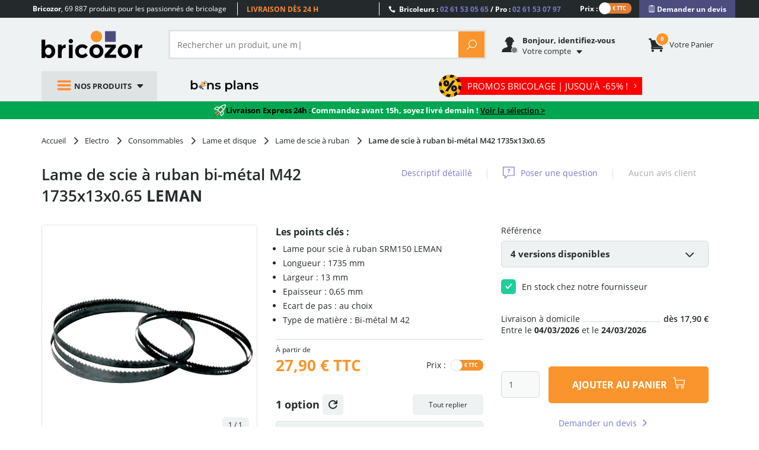

--- FILE ---
content_type: text/html; charset=utf-8
request_url: https://www.bricozor.com/lame-scie-ruban-bi-metal-m42-1735x13x0-65-leman.html
body_size: 21105
content:
<!DOCTYPE html>
<!--[if IE 8]>         <html lang="fr" class=" no-js lt-ie9"> <![endif]-->
<!--[if IE 9]>         <html lang="fr" class=" no-js lt-ie1O"> <![endif]-->
<!--[if gt IE 9]><!--> <html lang="fr" class=" no-js"> <!--<![endif]-->
    <head>
        <script src="https://www.google.com/recaptcha/enterprise.js?render=6LfPpyQrAAAAABzTNDIkcJHIg0yEWpUjynW4lBMx" defer></script>
        <!-- Google Tag Manager -->
        
            <script src="/static/dist/js/main-header-4b5a94b0.min.js"></script>
        
        <script>
            (function(w,d,s,l,i){w[l]=w[l]||[];w[l].push({'gtm.start':
            new Date().getTime(),event:'gtm.js'});var f=d.getElementsByTagName(s)[0],
            j=d.createElement(s),dl=l!='dataLayer'?'&l='+l:'';j.async=true;j.src=
            'https://www.googletagmanager.com/gtm.js?id='+i+dl;f.parentNode.insertBefore(j,f);
            })(window,document,'script','dataLayer','GTM-WB2TVDS');
        </script>
        <script>
            let dataLayerContent = {}

            
                dataLayerContent.product_id = "id_LEM201-2-3-5"
            

            window.dataLayer = window.dataLayer || []
            DataLayerManager.init(window.dataLayer, dataLayerContent)
        </script>
        <!-- End Google Tag Manager -->

        <meta charset="utf-8">
        <meta http-equiv="X-UA-Compatible" content="IE=edge,chrome=1">
        <title>
    Lame de scie à ruban bi-métal M42 1735x13x0.65 LEMAN | Bricozor
</title>
        <meta name="description" content="
    Achetez votre Lame de scie à ruban bi-métal M42 1735x13x0.65 LEMAN au meilleur prix sur Bricozor. Seulement 27,90 € - Satisfait ou Remboursé - Paiement 100 % Sécurisé ✓ Livraison rapide !
">
        <meta name="viewport" content="width=device-width, initial-scale=1">
        
    
    
        <meta property="og:title" content="Lame de scie à ruban bi-métal M42 1735x13x0.65 LEMAN sur Bricozor"/>
    

    
        
    
        <meta property="og:image" content="https://static.lceassets.com/thumbnails/d7/d729a5d14ecb7c25043ce661d97e0728e293d9d6/leman-lame-scie-ruban-m42-jpg-square-1000x1000.jpg"/>
    

    
    
    
        <meta property="og:description" content="Achetez votre Lame de scie à ruban bi-métal M42 1735x13x0.65 LEMAN au meilleur prix sur Bricozor. Seulement 27,90 € - Satisfait ou Remboursé - Paiement 100 % Sécurisé ✓ Livraison rapide !"/>
    
        <meta property="og:site_name" content="Bricozor"/>
    
        <meta property="og:type" content="product"/>
    
        <meta property="og:url" content="https://www.bricozor.com/lame-scie-ruban-bi-metal-m42-1735x13x0-65-leman.html"/>
    

     
    
        <meta name="twitter:card" content="summary_large_image"/>
    
        <meta name="twitter:site" content="https://www.bricozor.com/lame-scie-ruban-bi-metal-m42-1735x13x0-65-leman.html"/>
    
        <meta name="twitter:creator" content="Bricozor"/>
    
        <meta name="twitter:title" content="Lame de scie à ruban bi-métal M42 1735x13x0.65 LEMAN sur Bricozor"/>
    
        <meta name="twitter:description" content="Achetez votre Lame de scie à ruban bi-métal M42 1735x13x0.65 LEMAN au meilleur prix sur Bricozor. Seulement 27,90 € - Satisfait ou Remboursé - Paiement 100 % Sécurisé ✓ Livraison rapide !"/>
    

    
        
    
        <meta name="twitter:image" content="https://static.lceassets.com/thumbnails/d7/d729a5d14ecb7c25043ce661d97e0728e293d9d6/leman-lame-scie-ruban-m42-jpg-square-1000x1000.jpg"/>
    

    

        <meta property="fb:app_id" content="777974262345253"/>
        <meta name="facebook-domain-verification" content="mefl5ttoflecr9bt03yocvpcdi8lem" />
        <meta name="p:domain_verify" content="155998410012bf9c6ac85b9ba1fa7902"/>
        <meta name="google-site-verification" content="6gNN_2AsRPTwDGz4auG4__H8pht3MTmJJymbN7cFOqM" />

        <!-- preload fonts -->
        <link rel="preload" href="/static/fonts/open-sans/OpenSans-Bold-webfont.woff2" as="font" type="font/woff2" crossorigin="anonymous">
        <link rel="preload" href="/static/fonts/open-sans/OpenSans-Regular-webfont.woff2" as="font" type="font/woff2" crossorigin="anonymous">
        <link rel="preload" href="/static/fonts/icomoon-v5/icomoon.woff?-97ki9p" as="font" type="font/woff" crossorigin="anonymous">
        <link rel="preload" href="/static/fonts/open-sans/OpenSans-Light-webfont.woff2" as="font" type="font/woff2" crossorigin="anonymous">
        <link rel="preload" href="/static/vendor/bootstrap/fonts/bootstrap/glyphicons-halflings-regular.woff" as="font" type="font/woff" crossorigin="anonymous">
        <link rel="preload" href="/static/fonts/open-sans/OpenSans-Semibold-webfont.woff2" as="font" type="font/woff2" crossorigin="anonymous">
        <link rel="preload" href="/static/fonts/ElegantIcons.woff" as="font" type="font/woff" crossorigin="anonymous">

        <link rel="apple-touch-icon" sizes="180x180" href="/apple-touch-icon.png">
        <link rel="icon" type="image/png" sizes="32x32" href="/favicon-32x32.png">
        <link rel="icon" type="image/png" sizes="16x16" href="/favicon-16x16.png">
        <link rel="manifest" href="/site.webmanifest">
        <link rel="mask-icon" href="/safari-pinned-tab.svg" color="#242a2c">
        <meta name="msapplication-TileColor" content="#f9952c">
        <meta name="theme-color" content="#242a2c">

        
    
        
    
    
    <link rel="canonical" href="https://www.bricozor.com/lame-scie-ruban-bi-metal-m42-1735x13x0-65-leman.html">


        
            
                <link rel=stylesheet type=text/css href="/static/dist/css/pegasus-product_page_redesign-3677e7f9.min.css">
            
        
        <!--[if lt IE 9]>
            <script src="/static/vendor/respond-js/respond.min.js"></script>
            <script src="/static/vendor/html5shiv/html5shiv.min.js"></script>
        <![endif]-->

        
        <script type="text/javascript">
            (() => {window.nostojs=window.nostojs||(function(cb){(window.nostojs.q=window.nostojs.q||[]).push(cb);});})();
        </script>
        <script type="text/javascript">
            nostojs(api => api.setAutoLoad(false));
        </script>
        <script src="//connect.nosto.com/include/uz9venwm" async></script>
    </head>
    
    
        
    
    <body class="" data-click-target="">
        <!-- Google Tag Manager (noscript) -->
        <noscript><iframe src="https://www.googletagmanager.com/ns.html?id=GTM-WB2TVDS"
        height="0" width="0" style="display:none;visibility:hidden"></iframe></noscript>
        <!-- End Google Tag Manager (noscript) -->
        <!--[if lt IE 9]>
            <div id="outdated-browser-alert-overlay">
                <div class="outdated-browser-alert-wrapper">
                    <p>
                        Vous utilisez une version obsolète de votre navigateur. Merci de <a href="http://browsehappy.com/" target="_blank">mettre à jour</a> votre navigateur afin d'améliorer votre expérience sur Bricozor.
                        <button id="outdatated-browser-alert-close" class="close"><span data-icon="M" aria-hidden="true"></span></button>
                    </p>
                </div>
            </div>
            <script type="text/javascript">
                (function() {
                    function removeOutdatedBrowserAlertOverlay() {
                        document.getElementById('outdated-browser-alert-overlay')
                            .parentNode
                            .removeChild(document.getElementById('outdated-browser-alert-overlay'));
                        return false;
                    }

                    var close_btn = document.getElementById('outdatated-browser-alert-close');

                    if (close_btn.addEventListener) {
                        close_btn.addEventListener("click", removeOutdatedBrowserAlertOverlay, false);
                    } else {
                        close_btn.attachEvent("onclick", removeOutdatedBrowserAlertOverlay);
                    }
                })()
            </script>
        <![endif]-->

        <div class="pre-header">
            <div class="container">
                <div class="row">
    <div class="catchword">
        <p><span class="md-visible visible-inline"><strong>Bricozor</strong>, </span>69 887 produits pour les passionnés de bricolage</p>
    </div>
    <div class="lg-visible visible-inline">
        <div class="qualifications">
            <div class="qualifications-slider-container">
                <div class="qualifications-slider">
                    <ul>
                        <li>69 887 produits au catalogue</li>
                        <li>Livraison dès 24 h</li>
                        <li>Recommandé par nos clients</li>
                        <li>Des conseillers à votre service</li>
                        <li>600 marques pros</li>
                        <li>Site et paiements sécurisés</li>
                    </ul>
                </div>
            </div>
        </div>
    </div>
    <div class="customer-service">
        <p>
            <span class="icon_phone"></span>
            Bricoleurs : <span class="phone-number">02 61 53 05 65</span> / Pro : <span class="phone-number">02 61 53 07 97</span>
        </p>
    </div>
        
             <div class="vat-switch">
    <div class="switch ">
        <label class="switch-label-text" for="switch-vat-pre-header" > Prix : </label>
            <input type="checkbox" name="switch-vat" id="switch-vat-pre-header" class="switch-input switch-input-js">
        <label for="switch-vat-pre-header" class="switch-label-js switch-vat-without-vat-js"></label>
    </div>
</div>
        
    <div class="faq">
        <p>
            <button class="quotation-button" role="link" onclick="location.href=/devis/"><span class="quotation-button-span" data-icon="" aria-hidden="true"> Demander un devis</span></button>
        </p>
    </div>
</div>
            </div>
        </div>

        <div class="header-container">
            <header class="header-main" data-spy="affix" data-offset-top="160">
                <div class="container">
                    
                    
                    

<ul class="gn-menu-main ">
    <li class="gn-logo real-one">
        
        <a href="/">Bricozor</a>
        
    </li>
    
    <li class="gn-trigger">
        <a class="gn-icon gn-icon-menu"><span>Nos produits</span></a>
        <nav class="gn-menu-wrapper hide" role="navigation" data-sub-menu-content-url="https://www.bricozor.com/menu-c2-list/">
            <ul class="gn-menu">
                
                
                    
                
                <li class="depth1 gn-li-quincaillerie">
                    <a href="https://www.bricozor.com/quincaillerie/"><span class="cat-icon icomoon-icon-quincaillerie"></span> Quincaillerie</a>
                    <span class="arrow arrow-right go-to-depth2"></span>
                    <ul class="gn-submenu gn-submenu2 gn-submenu2-content-loading hide gn-submenu2-full-width">
                        <li class="previous depth2">
                            <span class="arrow arrow-left go-to-depth1"></span>
                            <a href="https://www.bricozor.com/quincaillerie/">Quincaillerie</a>
                        </li>
                        
                        
                        <div class="gn-submenu2-content-replacement-container" data-cat-id="481"></div>
                    </ul>
                </li>
                
                
                    
                
                <li class="depth1 gn-li-droguerie">
                    <a href="https://www.bricozor.com/droguerie/"><span class="cat-icon icomoon-icon-droguerie"></span> Droguerie</a>
                    <span class="arrow arrow-right go-to-depth2"></span>
                    <ul class="gn-submenu gn-submenu2 gn-submenu2-content-loading hide gn-submenu2-full-width">
                        <li class="previous depth2">
                            <span class="arrow arrow-left go-to-depth1"></span>
                            <a href="https://www.bricozor.com/droguerie/">Droguerie</a>
                        </li>
                        
                        
                        <div class="gn-submenu2-content-replacement-container" data-cat-id="6"></div>
                    </ul>
                </li>
                
                
                    
                
                <li class="depth1 gn-li-ameublement">
                    <a href="https://www.bricozor.com/ameublement/"><span class="cat-icon icomoon-icon-ameublement"></span> Ameublement</a>
                    <span class="arrow arrow-right go-to-depth2"></span>
                    <ul class="gn-submenu gn-submenu2 gn-submenu2-content-loading hide ">
                        <li class="previous depth2">
                            <span class="arrow arrow-left go-to-depth1"></span>
                            <a href="https://www.bricozor.com/ameublement/">Ameublement</a>
                        </li>
                        
                        
                        <div class="gn-submenu2-content-replacement-container" data-cat-id="1232"></div>
                    </ul>
                </li>
                
                
                    
                
                <li class="depth1 gn-li-outillage">
                    <a href="https://www.bricozor.com/outillage/"><span class="cat-icon icomoon-icon-outillage"></span> Outillage</a>
                    <span class="arrow arrow-right go-to-depth2"></span>
                    <ul class="gn-submenu gn-submenu2 gn-submenu2-content-loading hide gn-submenu2-full-width">
                        <li class="previous depth2">
                            <span class="arrow arrow-left go-to-depth1"></span>
                            <a href="https://www.bricozor.com/outillage/">Outillage</a>
                        </li>
                        
                        
                        <div class="gn-submenu2-content-replacement-container" data-cat-id="2"></div>
                    </ul>
                </li>
                
                
                    
                
                <li class="depth1 gn-li-materiel-de-chantier">
                    <a href="https://www.bricozor.com/materiel-de-chantier/"><span class="cat-icon icomoon-icon-materiel-de-chantier"></span> Matériel de chantier</a>
                    <span class="arrow arrow-right go-to-depth2"></span>
                    <ul class="gn-submenu gn-submenu2 gn-submenu2-content-loading hide ">
                        <li class="previous depth2">
                            <span class="arrow arrow-left go-to-depth1"></span>
                            <a href="https://www.bricozor.com/materiel-de-chantier/">Matériel de chantier</a>
                        </li>
                        
                        
                        <div class="gn-submenu2-content-replacement-container" data-cat-id="9"></div>
                    </ul>
                </li>
                
                
                    
                
                <li class="depth1 gn-li-electro">
                    <a href="https://www.bricozor.com/electro/"><span class="cat-icon icomoon-icon-electro"></span> Electro</a>
                    <span class="arrow arrow-right go-to-depth2"></span>
                    <ul class="gn-submenu gn-submenu2 gn-submenu2-content-loading hide gn-submenu2-full-width">
                        <li class="previous depth2">
                            <span class="arrow arrow-left go-to-depth1"></span>
                            <a href="https://www.bricozor.com/electro/">Electro</a>
                        </li>
                        
                        
                        <div class="gn-submenu2-content-replacement-container" data-cat-id="2685"></div>
                    </ul>
                </li>
                
                
                    
                
                <li class="depth1 gn-li-jardin">
                    <a href="https://www.bricozor.com/jardin/"><span class="cat-icon icomoon-icon-jardin"></span> Jardin</a>
                    <span class="arrow arrow-right go-to-depth2"></span>
                    <ul class="gn-submenu gn-submenu2 gn-submenu2-content-loading hide ">
                        <li class="previous depth2">
                            <span class="arrow arrow-left go-to-depth1"></span>
                            <a href="https://www.bricozor.com/jardin/">Jardin</a>
                        </li>
                        
                        
                        <div class="gn-submenu2-content-replacement-container" data-cat-id="1764"></div>
                    </ul>
                </li>
                
                
                    
                
                <li class="depth1 gn-li-motoculture">
                    <a href="https://www.bricozor.com/motoculture/"><span class="cat-icon icomoon-icon-motoculture"></span> Motoculture</a>
                    <span class="arrow arrow-right go-to-depth2"></span>
                    <ul class="gn-submenu gn-submenu2 gn-submenu2-content-loading hide gn-submenu2-full-width">
                        <li class="previous depth2">
                            <span class="arrow arrow-left go-to-depth1"></span>
                            <a href="https://www.bricozor.com/motoculture/">Motoculture</a>
                        </li>
                        
                        
                        <div class="gn-submenu2-content-replacement-container" data-cat-id="5227"></div>
                    </ul>
                </li>
                
                
                    
                
                <li class="depth1 gn-li-mobilier-de-jardin">
                    <a href="https://www.bricozor.com/amenagement-jardin/"><span class="cat-icon icomoon-icon-mobilier-de-jardin"></span> Mobilier de jardin</a>
                    <span class="arrow arrow-right go-to-depth2"></span>
                    <ul class="gn-submenu gn-submenu2 gn-submenu2-content-loading hide gn-submenu2-full-width">
                        <li class="previous depth2">
                            <span class="arrow arrow-left go-to-depth1"></span>
                            <a href="https://www.bricozor.com/amenagement-jardin/">Mobilier de jardin</a>
                        </li>
                        
                        
                        <div class="gn-submenu2-content-replacement-container" data-cat-id="1769"></div>
                    </ul>
                </li>
                
                
                    
                
                <li class="depth1 gn-li-plomberie">
                    <a href="https://www.bricozor.com/plomberie/"><span class="cat-icon icomoon-icon-plomberie"></span> Plomberie</a>
                    <span class="arrow arrow-right go-to-depth2"></span>
                    <ul class="gn-submenu gn-submenu2 gn-submenu2-content-loading hide ">
                        <li class="previous depth2">
                            <span class="arrow arrow-left go-to-depth1"></span>
                            <a href="https://www.bricozor.com/plomberie/">Plomberie</a>
                        </li>
                        
                        
                        <div class="gn-submenu2-content-replacement-container" data-cat-id="1966"></div>
                    </ul>
                </li>
                
                
                    
                
                <li class="depth1 gn-li-sanitaire">
                    <a href="https://www.bricozor.com/sanitaire/"><span class="cat-icon icomoon-icon-sanitaire"></span> Sanitaire</a>
                    <span class="arrow arrow-right go-to-depth2"></span>
                    <ul class="gn-submenu gn-submenu2 gn-submenu2-content-loading hide gn-submenu2-full-width">
                        <li class="previous depth2">
                            <span class="arrow arrow-left go-to-depth1"></span>
                            <a href="https://www.bricozor.com/sanitaire/">Sanitaire</a>
                        </li>
                        
                        
                        <div class="gn-submenu2-content-replacement-container" data-cat-id="1981"></div>
                    </ul>
                </li>
                
                
                    
                
                <li class="depth1 gn-li-chauffage">
                    <a href="https://www.bricozor.com/chauffage/"><span class="cat-icon icomoon-icon-chauffage"></span> Chauffage</a>
                    <span class="arrow arrow-right go-to-depth2"></span>
                    <ul class="gn-submenu gn-submenu2 gn-submenu2-content-loading hide gn-submenu2-full-width">
                        <li class="previous depth2">
                            <span class="arrow arrow-left go-to-depth1"></span>
                            <a href="https://www.bricozor.com/chauffage/">Chauffage</a>
                        </li>
                        
                        
                        <div class="gn-submenu2-content-replacement-container" data-cat-id="1971"></div>
                    </ul>
                </li>
                
                
                    
                
                <li class="depth1 gn-li-electricite">
                    <a href="https://www.bricozor.com/electricite/"><span class="cat-icon icomoon-icon-electricite"></span> Électricité</a>
                    <span class="arrow arrow-right go-to-depth2"></span>
                    <ul class="gn-submenu gn-submenu2 gn-submenu2-content-loading hide ">
                        <li class="previous depth2">
                            <span class="arrow arrow-left go-to-depth1"></span>
                            <a href="https://www.bricozor.com/electricite/">Électricité</a>
                        </li>
                        
                        
                        <div class="gn-submenu2-content-replacement-container" data-cat-id="1583"></div>
                    </ul>
                </li>
                
                
                    
                
                <li class="depth1 gn-li-epi">
                    <a href="https://www.bricozor.com/equipements-de-protection-individuelle/"><span class="cat-icon icomoon-icon-epi"></span> EPI</a>
                    <span class="arrow arrow-right go-to-depth2"></span>
                    <ul class="gn-submenu gn-submenu2 gn-submenu2-content-loading hide ">
                        <li class="previous depth2">
                            <span class="arrow arrow-left go-to-depth1"></span>
                            <a href="https://www.bricozor.com/equipements-de-protection-individuelle/">EPI</a>
                        </li>
                        
                        
                        <div class="gn-submenu2-content-replacement-container" data-cat-id="14913"></div>
                    </ul>
                </li>
                
                <li class="depth1 gn-li-good-deals gn-li-various gn-li-featured-in-header">
                    <a href="https://www.bricozor.com/bons-plans/">
                        <span class="cat-icon"></span> 
                        Bons plans
                    </a>
                </li>
                <li class="depth1 gn-li-various">
                    <a href="https://www.bricozor.com/marques/">
                        <span data-icon="&#xe07b" class="cat-icon"></span>
                        Marques
                    </a>
                </li>
                <li class="depth1 gn-li-discount gn-li-various">
                    <a href="https://www.bricozor.com/promotion/">
                        <span class="cat-icon">%</span>
                        Promotions
                    </a>
                </li>
                <li class="depth1 gn-li-new gn-li-various">
                    <a href="https://www.bricozor.com/nouveautes/">
                        <span class="cat-icon">NEW</span>
                        Nouveautés
                    </a>
                </li>
                <li class="depth1 gn-li-shopping-guides gn-li-various">
                    <a href="https://guide.bricozor.com/" target="_blank">
                        <span class="cat-icon icomoon-icon-guide"></span>
                        Guides d'achat
                    </a>
                </li>

                <li class="depth1 gn-li-new gn-li-configurator" >
                    <a href="https://configurateur.bricozor.com/cremone/" target="_blank">
                        <span class="cat-icon"><img class="cat-icon" src="/static/img/configurator_whiteSchema.svg" alt=""></span>
                        Configurateur de crémones
                    </a>
                </li>

                
                <li class="depth1 gn-li-promo-hiver gn-li-various  gn-li-featured-in-header">
                    <a
                        
                            href="https://www.bricozor.com/soldes/"
                        
                    >
                        <span class="cat-icon"></span>
                        promos bricolage
                    </a>
                </li>
                
                
            </ul>
        </nav>
    </li>
    
    <li class="gn-logo false-one">
        <p><a href="/">Bricozor</a></p>
    </li>
    <li class="gn-search">
        <div class="pg-search-overlay"></div>
        <form id="pg-search" role="search" method="get" class="pg-form search-form open-search-form " action="/recherche/" data-autocomplete-remote-url="/recherche-autocomplete/">
            <div class="input-group">
                
                
                <input type="search" placeholder="Rechercher un produit, une marque..." name="term"
                       class="form-control input-search" value="">

                <span class="input-group-btn">
                    <button class="btn btn-default reset-input" type="reset"><span aria-hidden="true" data-reset-search-field data-icon="M"></span></button>
                    <button class="btn btn-default pg-btn btn-form-action" type="submit"><span class="icon_search"></span></button>
                </span>
                
            </div>
        </form>
    </li>

    
    

<li class="gn-account" data-url="/get-user-welcome-menu">
    <span class='gn-obfuscation'>
        <span class="gn-icon icomoon-espace-client">
            <span class="user-auth "></span>
        </span>
        <p>
            <b class="visible-inline lg-visible">
    
    
    
        Bonjour, identifiez-vous
    
</b>
            <span><span class="visible-inline lg-visible">
                
                Votre
            </span>compte</span>
        </p>
    </span>
    <div class="gn-account-menu-wrapper hide">
        
            <a rel="nofollow" class="pg-btn-sec pg-btn-sign-in" href="https://www.bricozor.com/sign-in?next=">
                Identifiez-vous <span data-icon="" aria-hidden="true"></span>
            </a>
            <a rel="nofollow" href="https://www.bricozor.com/inscription?next=">
                Pas de compte ? Par ici.
            </a>
        
        <ul class="gn-account-menu">
            <li><a rel="nofollow" href="https://www.bricozor.com/votre-compte/suivi-commandes/">Vos commandes</a></li>
            <li><a rel="nofollow" href="https://www.bricozor.com/votre-compte/parametres-de-compte">Paramètres du compte</a></li>
            <li><a rel="nofollow" href="https://www.bricozor.com/votre-compte/abonnements/">Vos abonnements</a></li>
            <li><a rel="nofollow" href="https://www.bricozor.com/votre-compte/parrainage/">Parrainage</a></li>
            <li><a rel="nofollow" href="https://www.bricozor.com/votre-compte/bons-achat/">Vos bons d'achat</a></li>
            <li><a rel="nofollow" href="https://www.bricozor.com/votre-compte/avoirs/">Vos remboursements</a></li>
            <li><a rel="nofollow" href="https://www.bricozor.com/votre-compte/fidelite/">Votre compte fidélité</a></li>
        </ul>
        
    </div>
</li>
    

    
    <li class="gn-cart">
        <span class='gn-obfuscation' role="link" onclick="location.href='/panier/';">
            <span class="gn-icon">
                <span class="cart-items">
                    <span class="number"></span>
                </span>
            </span>
            <p>
                <span><span class="lg-visible visible-inline">Votre </span>panier</span>
            </p>
        </span>
    </li>
    

    <li class="gn-switch hidden">
        <div class="vat-switch">
            <div class="switch ">
                <label for="switch-vat-mobil" class="switch-label-text"></label>
                    <input type="checkbox" name="switch-vat" id="switch-vat-mobil" class="switch-input switch-input-js">
                <label for="switch-vat-mobil" class="switch-label-js switch-vat-without-vat-js"></label>
            </div>
        </div>
    </li>
   <li class="gn-good-deals sm-visible gn-menu-first-sm-visible-sibling ">
        <a href="/bons-plans/">Bons plans</a>
    </li>
    
        <li class="gn-last-item gn-featured-category gn-promo-hiver sm-visible">
            <a
                
                    href="/soldes/"
                
            >
                <span class="gn-featured-category__text">PROMOS BRICOLAGE | Jusqu'à -65%  !  <span aria-hidden="true" data-icon="5"></span></span>
            </a>
        </li>
    
    
</ul>
                    <div id="pegasus-autocomplete-dropdown-container"></div>
                </div>
            </header>
        </div>

        <main role="main" class="container">
            <div class="wrapper">
                
                
                    
                    
                         <div class="ephemeral-event ephemeral-event--express-24h" data-event-label="EXPRESS 24H">
                            <span class="event-desc">
                                <span class="event-desc-section">
                                    <span class="event-desc--icon">
                                        <img src="/static/img/delivery24h/livraison-express_fusee-blanche.svg" alt="Livraison Express 24h">
                                    </span>
                                    <span class="event-desc--black">Livraison Express 24h : </span>
                                    <span>Commandez avant 15h, soyez livré demain !</span>
                                    <span class="event-desc-space">&nbsp</span>
                                    <a href="/filtered/?u_f_delivery24h=1" class="event-desc--black-link">Voir la sélection ></a>
                                </span>
                            </span>
                        </div>
                    
                    
                
                <div class="content-main">
                    



<!-- Menu-->


<!-- Image gallery -->




<!-- Disponibilité -->


<!-- Avis -->


    <article class="product-page-container"
             id="product-page-container"
             data-url="/lame-scie-ruban-bi-metal-m42-1735x13x0-65-leman.html"
             data-id="90705"
             data-catalog-code="id_LEM201-2-3-5">

        <div class="product-nav-bar sticky-add-cart-top hidden" data-spy="affix" data-offset-top="160">
            <div class="container product-nav-bar__container">
                <ul class="product-nav-bar__anchor  col-lg-6 ">
                    <li><a class="product-nav-bar__anchor__Descriptif" href="#Descriptif" data-menu="menu-item">Descriptif détaillé</a></li>
                    <li><a class="product-nav-bar__anchor__questions-answers" href="#questions-answers" data-menu="menu-item">Questions / Réponses</a></li>
                    
                </ul>
                
                <div class="product-nav-bar__add-cart ">
                    
                        <div class="sticky-add-cart">
    
    
        
        
        
        
    

    
        
        
            
        
        
        
   

    
    <div class="sticky-add-cart__picture-price">
        <div class="sticky-add-cart__product-picture">
            
                <figure data-index="0">
                    <img class="lazyload" src="https://static.lceassets.com/thumbnails/d7/d729a5d14ecb7c25043ce661d97e0728e293d9d6/leman-lame-scie-ruban-m42-jpg-square-55x55.jpg" alt="Lame de scie à ruban bi-métal M42 1735x13x0.65"/>
                </figure>
            
        </div>
        <div class="sticky-add-cart__product-price">
            <div class="price-after-discount-js">
                
                <span class="sticky-add-cart__price-statement">à partir de</span>
                
                <span class="price-current interchange-price-without-vat-js  hidden  sticky-add-cart__product-price__without-vat">
                    
                        23,25 €
                    <span class="price-taxes-statement "> HT</span>
                    
                </span>
                <span class="price-current interchange-price-with-vat-js ">
                    
                        27,90 €
                    
                    <span class="price-taxes-statement "> TTC</span>
                </span>
            </div>
        </div>
    </div>
    <form class="sticky-add-cart__add-to-cart-form">
            <input type="hidden" name="catalog_code" value="" required="required"/>
            <input type="number" name="qtt" class="form-control add-to-cart-qtt-js ds-input_mobil" placeholder="1" value="1" required="required" min="1"
                    />
            <div class="submit-btn-wrapper">
                <span class="submit-btn-wrapper-layer" data-toggle="tooltip" data-placement="left"></span>
                <button type="submit"
                        class="add-to-cart " >
                                <span class="add-to-cart__icon">
    
    
    <svg class="product-icon-v2 ">
        <use href="/static/img/product-page-v2/icons-sprites.svg#icon-cart" />
    </svg>
    
</span>
                </button>
            </div>
    </form>
</div>
                    
                </div>
                
            </div>
        </div>

    <!-- breadcrumbs  -->
    
    
    
    <nav class="breadcrumb-container">

        <ol class="breadcrumb">
            
            <li>
                <a href="/">
                    <span>
                        Accueil
                    </span>
                </a>
                
                    <span aria-hidden="true" data-icon="5"></span>
                
            </li>
            
                <li class="category_page">
                    
                    <a href="/electro/">
                    
                        <span>
                            
                            Electro
                        </span>
                    
                    </a>
                    
                    
                        <span aria-hidden="true" data-icon="5"></span>
                    
                </li>
            
                <li class="category_page">
                    
                    <a href="/consommable/">
                    
                        <span>
                            
                            Consommables
                        </span>
                    
                    </a>
                    
                    
                        <span aria-hidden="true" data-icon="5"></span>
                    
                </li>
            
                <li class="category_page">
                    
                    <a href="/lame-disque-scie/">
                    
                        <span>
                            
                            Lame et disque
                        </span>
                    
                    </a>
                    
                    
                        <span aria-hidden="true" data-icon="5"></span>
                    
                </li>
            
                <li class="category_page">
                    
                    <a href="/lame-scie-ruban/">
                    
                        <span>
                            
                            Lame de scie à ruban
                        </span>
                    
                    </a>
                    
                    
                        <span aria-hidden="true" data-icon="5"></span>
                    
                </li>
            
                <li class="product">
                    
                    <span href="/lame-scie-ruban-bi-metal-m42-1735x13x0-65-leman.html">
                    
                        <span>
                            
                            Lame de scie à ruban bi-métal M42 1735x13x0.65
                        </span>
                    
                    </span>
                    
                    
                </li>
            
        </ol>
    </nav>
    
    <script type="application/ld+json">
        {
            "@context": "https://schema.org/",
            "@type": "BreadcrumbList",
            "itemListElement": [{
                "@type": "ListItem",
                "position": 1,
                "name": "Accueil",
                "item": "https://www.bricozor.com/"
              }
                
                  ,{
                    "@type": "ListItem",
                    "position":"2",
                    "name": "Electro"
                    
                    ,
                    "item": "https://www.bricozor.com/electro/"
                    
                  }
                
                  ,{
                    "@type": "ListItem",
                    "position":"3",
                    "name": "Consommables"
                    
                    ,
                    "item": "https://www.bricozor.com/consommable/"
                    
                  }
                
                  ,{
                    "@type": "ListItem",
                    "position":"4",
                    "name": "Lame et disque"
                    
                    ,
                    "item": "https://www.bricozor.com/lame-disque-scie/"
                    
                  }
                
                  ,{
                    "@type": "ListItem",
                    "position":"5",
                    "name": "Lame de scie à ruban"
                    
                    ,
                    "item": "https://www.bricozor.com/lame-scie-ruban/"
                    
                  }
                
                  ,{
                    "@type": "ListItem",
                    "position":"6",
                    "name": "Lame de scie à ruban bi-métal M42 1735x13x0.65"
                    
                    ,
                    "item": "https://www.bricozor.com/lame-scie-ruban-bi-metal-m42-1735x13x0-65-leman.html"
                    
                  }
                
            ]
        }
    </script>

    <!-- end breadcrubms -->
        <div class="product-header">
            <h1 class="product-header__title">
                
                    <span id="product-title" class="article-selector-content-result-placeholder" data-display-article-title="0">

    Lame de scie à ruban bi-métal M42 1735x13x0.65


    
    <a href="/marques/leman/" class="product-header__brand"
       title="Toute la marque LEMAN sur Bricozor"><span>LEMAN</span></a>

</span>
                
            </h1>
            <nav class="product-header__menu hidden-xs">
                <ul>
                    <li>
                        <a href="#Descriptif" data-menu="menu-item">Descriptif détaillé</a>
                    </li>
                    <span class="menu-separator">|</span>
                    <li>
                        <span class="menu-icon"> 
    
    
    <svg class="product-icon-v2 ">
        <use href="/static/img/product-page-v2/icons-sprites.svg#icon-question" />
    </svg>
    
</span>
                        <a href="#questions-answers" data-menu="menu-item">
                           
                               Poser une question
                           
                       </a>
                    </li>
                    <span class="menu-separator">|</span>
                    <li>
                        
            <p class="product-review__empty">
                <span>Aucun avis client</span>
            </p>
        
                    </li>
                </ul>
            </nav>
            <nav class="product-header__menu_xs__stars">
                
            <p class="product-review__empty">
                <span>Aucun avis client</span>
            </p>
        
            </nav>
        </div>
        <div class="product-header-wrapper ">
            <div class="col-xs-12"></div>
            
                





<div class="product-header__gallery ">
                <div class="relative loading">
                    
                    <a href="#" class="owl-carousel-product-main__act previous hide">
                        <span data-icon="4" aria-hidden="true"></span>
                    </a>
                    <div id="product-header-main-carousel" class="owl-carousel owl-carousel-product-main" >
                        <figure data-index="0">
                            
                            <a data-size="1000x1000" href="https://static.lceassets.com/thumbnails/d7/d729a5d14ecb7c25043ce661d97e0728e293d9d6/leman-lame-scie-ruban-m42-jpg-square-650x650.jpg">
                                
                                    <img class=""
                                         src="https://static.lceassets.com/thumbnails/d7/d729a5d14ecb7c25043ce661d97e0728e293d9d6/leman-lame-scie-ruban-m42-jpg-square-650x650.jpg"
                                         data-src="https://static.lceassets.com/thumbnails/d7/d729a5d14ecb7c25043ce661d97e0728e293d9d6/leman-lame-scie-ruban-m42-jpg-square-650x650.jpg"
                                         data-articles-ids="[
                                            ]"
                                         alt="Lame de scie à ruban bi-métal M42 1735x13x0.65 LEMAN"
                                         />
                                
                            </a>
                        </figure>


                        

                        
                    </div>
                    <a href="#" class="owl-carousel-product-main__act next hide">
                        <span data-icon="5" aria-hidden="true"></span>
                    </a>
                    <span class="product-header__gallery-length" data-count="1"></span>
                </div>

                
    <!-- Photos clients et schémas-->
    
<!--
    <div class="product-header__additional-gallery">
        <a class="ds-link">
            <span class="glyphicon glyphicon-picture"></span>
             photos clients
        </a>
        <a class="ds-link">
            <span class="glyphicon glyphicon-picture"></span>
             schémas techniques
        </a>
    </div>
-->
</div>
            
        
            <div class="product-header__details " id="product-header-details-c1">
                
                

                <div class="short-description">
                    
                        <p class="list__title"> Les points clés :</p>
                            <ul><li>Lame pour scie à ruban SRM150 LEMAN</li><li>Longueur : 1735 mm</li><li>Largeur : 13 mm</li><li>Epaisseur : 0,65 mm</li><li>Ecart de pas : au choix</li><li>Type de matière : Bi-métal M 42</li></ul>
                    
                </div>

                
    
    
    


                <nav class="product-header__menu_xs__description">
                    <a href="#Descriptif" data-menu="menu-item">Voir le descriptif détaillé</a>
                </nav>
                <div id="product-price" class="article-selector-content-result-placeholder">
                     
                         
                            



<div class="product-price">
    
        
            
            
            
                
            
            
            
        

        

        

        <p class="price-from-statement">
            
                
                    À partir de
                
            
        </p>

        

        <div class="prices-js">
            <div class="product-price-show">
                <div class="price-current price-primary-js  with-vat ">
                    
                        27,90 €
                    
                    <span class="price-taxes-statement"> TTC</span>
                </div>
            </div>
            <div class="saving-prices-js">
                
                
                
            </div>
            
                <div>
                    <div class="price-statement" scope="row"></div>
                    <div class="price-secondary price-secondary-js">
                        
                            23,25 €
                        
                        <span class="price-taxes-statement"> HT</span>
                    </div>
                </div>
            
        </div>
    
<!--
    @TODO Update switch by 2 buttons
    <div class="product-price-state">
        <span class="product-price-state__title">Prix </span>
        <div class="product-price-state__btn_block">
            <button class="product-price-state__btn_TTC">TTC</button><button class="product-price-state__btn_HT">HT</button>
        </div>
    </div>
    -->
    <div class="product-price-state">
        
             <div class="vat-switch">
    <div class="switch ">
        <label class="switch-label-text" for="switch-vat-product-price" > Prix : </label>
            <input type="checkbox" name="switch-vat" id="switch-vat-product-price" class="switch-input switch-input-js">
        <label for="switch-vat-product-price" class="switch-label-js switch-vat-without-vat-js"></label>
    </div>
</div>
        
    </div>
</div>
                        
                    
                </div>

                
                    
                

                <div class="article-selector-content">
                    
                        

    <form id="article-selector-redesign" autocomplete="off">
        <p class="article-selector-content__title-option">
            1
            option
            <button class="btn-reinit" type="button" id="article-selector-reinit" disabled="disabled" title="Réinitialiser mes choix">
                <span data-icon="" aria-hidden="true"></span>
            </button>
            <button class="btn-fold unfold hidden-xs" type="button" title="Replier toutes les options">
                <span>Tout replier</span>
            </button>
        </p>
        <div class="article-selector-content_sm-lg">
            <ul>
                
                    <li class="article-selector-content__characteristic article-selector-js">
                        <p class="article-selector-content__characteristic-title article-selector-title-js unfold" id="characteristic_1" name="Ecart de pas">
                            <span class="article-selector-content__title">
                                Ecart de pas
                                
                            </span>
                            <span class="article-selector-content__arrow" data-icon="2" aria-hidden="true"></span>
                        </p>

                        <ul class="show-content article-selector-content__characteristic-content">
                            
                                
                                <li>
                                    <input type="radio"
                                           name="ch_23552"
                                           id="ch_23552_6-10"
                                           value="6/10"
                                           data-articles-ids="[3208093]"
                                           class="article-selector-input-js"
                                           
                                    >
                                    <label for="ch_23552_6-10">
                                        6/10
                                    </label>
                                </li>
                            
                                
                                <li>
                                    <input type="radio"
                                           name="ch_23552"
                                           id="ch_23552_8-12"
                                           value="8/12"
                                           data-articles-ids="[3210772]"
                                           class="article-selector-input-js"
                                           
                                    >
                                    <label for="ch_23552_8-12">
                                        8/12
                                    </label>
                                </li>
                            
                                
                                <li>
                                    <input type="radio"
                                           name="ch_23552"
                                           id="ch_23552_10-14"
                                           value="10/14"
                                           data-articles-ids="[3210773]"
                                           class="article-selector-input-js"
                                           
                                    >
                                    <label for="ch_23552_10-14">
                                        10/14
                                    </label>
                                </li>
                            
                                
                                <li>
                                    <input type="radio"
                                           name="ch_23552"
                                           id="ch_23552_14"
                                           value="14"
                                           data-articles-ids="[3208092]"
                                           class="article-selector-input-js"
                                           
                                    >
                                    <label for="ch_23552_14">
                                        14
                                    </label>
                                </li>
                            
                        </ul>
                    </li>
                
            </ul>
        </div>
        <ul class="article-selector-content_xs">
            
                <li class="article-selector-xs-js">
                    <p class="article-selector-content__characteristic-title_xs">
                        <label for="ch_23552">
                            Ecart de pas
                            
                        </label>
                    </p>
                    <select class="article-selector-content__characteristic-content_xs ds-input_mobil article-selector-xs-select-js
                                    "
                            id="ch_23552">
                        <option name="reinit" data-articles-ids="[]"
                                class="article-selector-xs-options-js reinit-selector-js">
                                
                                    Choisir
                                
                        </option>
                        
                            
                            <option
                                    class="article-selector-xs-options-js"
                                    name="ch_23552"
                                    id="ch_23552_6-10"
                                    value="6/10"
                                    data-articles-ids="[3208093]"
                                    
                                >
                                6/10
                            </option>
                        
                            
                            <option
                                    class="article-selector-xs-options-js"
                                    name="ch_23552"
                                    id="ch_23552_8-12"
                                    value="8/12"
                                    data-articles-ids="[3210772]"
                                    
                                >
                                8/12
                            </option>
                        
                            
                            <option
                                    class="article-selector-xs-options-js"
                                    name="ch_23552"
                                    id="ch_23552_10-14"
                                    value="10/14"
                                    data-articles-ids="[3210773]"
                                    
                                >
                                10/14
                            </option>
                        
                            
                            <option
                                    class="article-selector-xs-options-js"
                                    name="ch_23552"
                                    id="ch_23552_14"
                                    value="14"
                                    data-articles-ids="[3208092]"
                                    
                                >
                                14
                            </option>
                        
                    </select>
                    <span class="article-selector-content_xs_icon article-selector-xs-icon-js
                                "
                          data-icon="3"
                          aria-hidden="true">
                    </span>
                </li>
            
        </ul>
    </form>


                    
                </div>
            </div>
            <div class="product-header__aside" id="product-aside">
                
                    





    


<p class="article-reference reference" data-article="">
    <span class="reference__title">Référence</span>

    
        
            <span class="reference__content_xs">
                <strong class="reference__content-number_xs">4 versions disponibles</strong>
                <span class="reference__content_loading_xs">
    
    
    <svg class="product-icon-v2 ">
        <use href="/static/img/product-page-v2/icons-sprites.svg#icon-spinner" />
    </svg>
    
</span>
            </span>
            <span class="reference__content reference-content-js fold">
                <span class="reference__content_loading">
    
    
    <svg class="product-icon-v2 ">
        <use href="/static/img/product-page-v2/icons-sprites.svg#icon-spinner" />
    </svg>
    
</span>
                <strong class="reference__content-number">4 versions disponibles</strong>
                <span class="reference__arrow" data-icon="2" aria-hidden="true"></span>
            </span>
        
    
</p>
<ul class="article-reference__characteristic-list article-reference-characteristic-list-js hide"></ul>

<div class="product-stock-statement">
    <p class="product-availability">
        
            
        
        
        
            <span class="availability available">
                
<span class="ds-icon_check-wrapper in-stock__icon">
    <span class="icon_check "></span>
</span>

                <span class="availability__text">En stock chez notre fournisseur
                
                </span>
            </span>
        
    </p>
</div>

<div class="product-delivery-delay">

         

         
             

    
       
            
      
      
      

      
      

      
        
    
  
  
  
  
  
  

  

  
  
  
  
  
  

  
  
    
  

  <div class="product-delivery-delay_mode_content">
    <div class="product-delivery-delay delivery--estimated">
      <div class="delivery-line__header">
        <span class="delivery-line__title">Livraison à domicile</span>
        <div class="delivery-line__separator"></div>
        
          <span class="delivery-line__price">dès 17,90 €</span>
        
      </div>

      <div class="delivery-express__dates">
    
    
    
      
        Entre le <strong><span class="delivery-date">04/03/2026</span></strong>
        et le
        <strong><span class="delivery-date">24/03/2026</span></strong>
      
    
  </div>
    </div>
  </div>
  
      
    
  
         

         

    
</div>

<form id="article-add-to-cart"
      class="add-to-cart-form"
      method="post"
      target="/cart/add-item">
    <div class="form-group quantity">
        <label for="article-qtt">Quantité</label>
        <input type="number" name="qtt" class="form-control quantity-content ds-input_mobil add-to-cart-qtt-js" id="article-qtt" placeholder="1" value="1" required="required" min="1"
            />
    </div>
    <input type="hidden" id="add-to-cart-is-batch" name="is-batch" value="False" required="required"/>
    <input type="hidden" id="add-to-cart-catalog-code" name="catalog_code"
           value="" required="required"/>
    <input type="hidden" id="redesign-page" name="redesign-page" value="true"/>
    <div class="submit-btn-wrapper">
        <button type="submit"
                class="add-to-cart ">
            <span class="title">Ajouter au panier</span>
            <span class="add-to-cart__icon">
    
    
    <svg class="product-icon-v2 ">
        <use href="/static/img/product-page-v2/icons-sprites.svg#icon-cart" />
    </svg>
    
</span>
        </button>
    </div>
</form>

<div class="product-page-quote-request">
    <a data-redirect-url="/devis/" class="product-page-quote-request-js">
        Demander un devis
    </a>
    <span data-icon="5" aria-hidden="true"></span>
</div>


                
            </div>
        </div>

        <div class="reco_products reco-products-loader-js " id="product-page-content-wrapper">
    
    
    <div class="nosto_element reco-products-container" id="productpage-nosto-1"
        data-dummy-target="#productpage-nosto-1-target"
        data-backup="#productpage-nosto-1-backup"
        data-product-catalog-code="id_LEM201-2-3-5"
        data-template="v2/_product_similar_nosto"
        data-gtm-product-page-origin="produit&gt;reco-similaire"
        data-title="Produits similaires"
        >
    </div>
    <div class="reco-products-container-dummy  dummy-container" id="productpage-nosto-1-target">
        


<div class="dummy-section product-content-main-section">
    <p class="dummy-h2">Produits similaires</p>
    



<div class="owl-carousel-reco-products-dummy owl-carousel owl-theme">
    
        
    <div class="item-thumbnail_dummy">
        <div class="item__wrapped-link">
            <div class="item__picture_placeholder">
            </div>
            <div class="item__details">
                <p class="item__details__feature"></p>
                <div class="item__details__title">
                    <p class="product-title">
                        <span class="line first"></span>
                        <span class="line second"></span>
                        <span class="line third"></span>
                    </p>
                    <span class="product-title__brand"></span>
                </div>
                
            </div>
            <div class="item__aside">
                <p class="item__aside__price">
                    <span class="price__from-statement"></span>
                    <div class="price__placeholder">
                        <span class="price__content"></span>
                        <span class="price__instead-of"></span>
                    </div>
                </p>
                
            </div>
        </div>
    </div>

    
        
    <div class="item-thumbnail_dummy">
        <div class="item__wrapped-link">
            <div class="item__picture_placeholder">
            </div>
            <div class="item__details">
                <p class="item__details__feature"></p>
                <div class="item__details__title">
                    <p class="product-title">
                        <span class="line first"></span>
                        <span class="line second"></span>
                        <span class="line third"></span>
                    </p>
                    <span class="product-title__brand"></span>
                </div>
                
            </div>
            <div class="item__aside">
                <p class="item__aside__price">
                    <span class="price__from-statement"></span>
                    <div class="price__placeholder">
                        <span class="price__content"></span>
                        <span class="price__instead-of"></span>
                    </div>
                </p>
                
            </div>
        </div>
    </div>

    
        
    <div class="item-thumbnail_dummy">
        <div class="item__wrapped-link">
            <div class="item__picture_placeholder">
            </div>
            <div class="item__details">
                <p class="item__details__feature"></p>
                <div class="item__details__title">
                    <p class="product-title">
                        <span class="line first"></span>
                        <span class="line second"></span>
                        <span class="line third"></span>
                    </p>
                    <span class="product-title__brand"></span>
                </div>
                
            </div>
            <div class="item__aside">
                <p class="item__aside__price">
                    <span class="price__from-statement"></span>
                    <div class="price__placeholder">
                        <span class="price__content"></span>
                        <span class="price__instead-of"></span>
                    </div>
                </p>
                
            </div>
        </div>
    </div>

    
        
    <div class="item-thumbnail_dummy">
        <div class="item__wrapped-link">
            <div class="item__picture_placeholder">
            </div>
            <div class="item__details">
                <p class="item__details__feature"></p>
                <div class="item__details__title">
                    <p class="product-title">
                        <span class="line first"></span>
                        <span class="line second"></span>
                        <span class="line third"></span>
                    </p>
                    <span class="product-title__brand"></span>
                </div>
                
            </div>
            <div class="item__aside">
                <p class="item__aside__price">
                    <span class="price__from-statement"></span>
                    <div class="price__placeholder">
                        <span class="price__content"></span>
                        <span class="price__instead-of"></span>
                    </div>
                </p>
                
            </div>
        </div>
    </div>

    
        
    <div class="item-thumbnail_dummy">
        <div class="item__wrapped-link">
            <div class="item__picture_placeholder">
            </div>
            <div class="item__details">
                <p class="item__details__feature"></p>
                <div class="item__details__title">
                    <p class="product-title">
                        <span class="line first"></span>
                        <span class="line second"></span>
                        <span class="line third"></span>
                    </p>
                    <span class="product-title__brand"></span>
                </div>
                
            </div>
            <div class="item__aside">
                <p class="item__aside__price">
                    <span class="price__from-statement"></span>
                    <div class="price__placeholder">
                        <span class="price__content"></span>
                        <span class="price__instead-of"></span>
                    </div>
                </p>
                
            </div>
        </div>
    </div>

    
    <div class="owl-dots">
        <div class="owl-dot">
            <span class=""></span>
        </div>
        <div class="owl-dot">
            <span class=""></span>
        </div>
        <div class="owl-dot">
            <span class=""></span>
        </div>
    </div>
</div>
</div>
    </div>
    <div id="productpage-nosto-1-backup" style="display: none;">
        <section class="reco_products-content reco-products-backup-content-js reco-products-backup-content-similar-js"
                data-url="/product/90705/similar-products/?redesign=True"
                data-target=".reco_products-placeholder">
            <h2>Produits similaires</h2>
            <div class="reco_products-placeholder">
                
            </div>
        </section>
    </div>
    
</div>

        

        <section class="description" id="Descriptif">
            <h2>Descriptif détaillé</h2>
            <div class="description-columns">
                <section class="description-section description-section--description" data-open-by-default="true">
                    <span aria-hidden="true"></span>
                    <div class="description-section__header">
                        <div class="icon-wrapper">
                            
    
    
    <svg class="product-icon-v2 ">
        <use href="/static/img/product-page-v2/icons-sprites.svg#icon-description" />
    </svg>
    

                        </div>
                        <h3 class="description-title">Description</h3>
                    </div>
                    <div class="description-section__content-wrapper">
                        <div class="description-section__content">
                        <p>
                            <h3>LEMAN Lame de scie à ruban BiM M42 1735x13x0.65</h3>Lame pour scie à ruban SRM150 LEMAN<br><br>Longueur : 1735 mm<br><br>Largeur : 13 mm<br><br>Epaisseur : 0,65 mm<br><br>Ecart de pas : au choix<br><br>Type de matière : Bi-métal M 42
                        </p>
                        
                    </div>
                    </div>
                </section>
                
                
                
                
                    <section class="description-section description-section--characteristics">
                        <div class="description-section__header">
                            <div class="icon-wrapper">
    
    
    <svg class="product-icon-v2 ">
        <use href="/static/img/product-page-v2/icons-sprites.svg#icon-characteristics" />
    </svg>
    
</div>
                            <h3 class="description-title">Caractéristiques techniques</h3>
                        </div>
                        <div class="description-section__content-wrapper">
                            <div class="description-section__content">
                                
                                    <div class="accordion-list__content">
                                        <table class="characteristics-table">
                                            <tbody>
                                                
                                                    <tr>
                                                        <th scope="row">Marque</th>
                                                        <td>LEMAN </td>
                                                    </tr>
                                                
                                                <tr>
                                                    <th scope="row">Code fabricant</th>
                                                    <td>
                                                        <ul>
                                                            
                                                                <li>LEM201</li>
                                                            
                                                                <li>LEM205</li>
                                                            
                                                                <li>LEM204</li>
                                                            
                                                                <li>LEM203</li>
                                                            
                                                        </ul>
                                                    </td>
                                                </tr>
                                                
                                                    <tr>
                                                        <th scope="row">
                                                            Ecart de pas
                                                            
                                                        </th>
                                                        <td>
                                                            <ul>
                                                                
                                                                    <li><a class="disc-ch-shortcut"
                                                                           href="#"
                                                                           data-target="#ch_23552_6-10"
                                                                           data-scroll-to="#article-selector-redesign">6/10</a></li>
                                                                
                                                                    <li><a class="disc-ch-shortcut"
                                                                           href="#"
                                                                           data-target="#ch_23552_8-12"
                                                                           data-scroll-to="#article-selector-redesign">8/12</a></li>
                                                                
                                                                    <li><a class="disc-ch-shortcut"
                                                                           href="#"
                                                                           data-target="#ch_23552_10-14"
                                                                           data-scroll-to="#article-selector-redesign">10/14</a></li>
                                                                
                                                                    <li><a class="disc-ch-shortcut"
                                                                           href="#"
                                                                           data-target="#ch_23552_14"
                                                                           data-scroll-to="#article-selector-redesign">14</a></li>
                                                                
                                                            </ul>
                                                        </td>
                                                    </tr>
                                                
                                            </tbody>
                                        </table>
                                    </div>
                                
                                <button class="btn-see-more hidden" type="button">
                                    <span class="btn-see-more__text">Voir plus de caractéristiques</span>
                                    <span class="btn-see-more__arrow-icon fold" data-icon="2" aria-hidden="true"></span>
                                </button>
                            </div>
                        </div>
                    </section>
                
                
                
                
                <!-- Disabled for the moment -->
                
            </div>
            <!-- Disabled for the moment -->
            
        </section>

        
            <section class="brands">
                <div class="brands__container">
                    <div class="brands__container__img-block">
                        
                            <img data-src="https://static.lceassets.com/thumbnails/63/6322e7dcf1cc98a6cae883952381759f27213df8/logo-leman-new-png-widen-282x282.png" class="brands__container__img-block__img lazyload" alt="Image marque LEMAN" />
                        
                    </div>
                    <div class="brands__container__cta-block">
                        
                            <a href="/marques/leman/" class="brands__container__cta-block--btn">
                                Voir tous les produits
                                <span data-icon="5" aria-hidden="true"></span>
                            </a>
                        
                    </div>
                </div>
            </section>
        





        














        <section class="questions-answers" id="questions-answers">
            <h2>Questions / Réponses </h2>
            
            



    
    
    <div class="qa-question-js question-block">
        <div class="question-block__content">
            <div class="question-block__title">Soyez le premier <br>à poser une question !</div>
            <div class="question-block__button">
                <button type="button"
                        class="qa-question__form-act-js"
                        data-placeholder-target=".qa-question__placeholder-js"
                        data-target-url="/redesign-product/id_LEM201-2-3-5/qa-question">
                    Poser une question
                </button>
            </div>
            <div class="question-block__text">
                <span class="question-block__text--bolder">Exemples de questions :</span><br>
                - Quelle est la durée de vie du produit ?<br>
                - Est-ce que le produit est facile à utiliser ?
            </div>
        </div>
    </div>
    
    
    <div class="qa-question-js qa-el__form-question">
        <div class="qa-question__placeholder qa-question__placeholder-js"
             data-qa-type="question"
             data-active-class="qa-question__placeholder--active"
             data-opening-class="qa-question__placeholder--opening"
             data-closing-class="qa-question__placeholder--closing">
            
        </div>
    </div>



            
        </section>
        
        
        
            <section class="help">
                <h2>Besoin d'aide</h2>
                
                
                    <div class="help-section">
                        <div class="help-section__header">
                            
    
    
    <svg class="product-icon-v2 ">
        <use href="/static/img/product-page-v2/icons-sprites.svg#icon-description" />
    </svg>
    

                            <div>
                                <h3 class="help-title">Articles</h3>
                                <p class="help-subtitle">Pour trouver par moi-même</p>
                            </div>
                        </div>
                        <div class="help-section__content" id="help-section__carousel--guides-and-articles" data-count="10">
                            
                            
                                
    <a href="https://comptoir.bricozor.com/comment-couper-le-metal.html?utm_source=bricozor.com&utm_medium=referral&utm_campaign=bloc-articles" target="_blank" class="thumbnail-link">
        <div class="content-block-wrapper">
            <div class="content-block">
                    <div class="image-wrapper">
                        <img class="lazyload" data-src="https://comptoir.bricozor.com/wp-content/uploads/2023/09/cisaille-a-tole-bichantourneuse-d15-a-bessey-ser-square-1000x1000-1.jpg" alt=""/>
                    </div>
                <div class="content-wrapper">
                    <p class="content-block__title">Comment couper le métal ?</p>
                </div>
            </div>
         </div>
    </a>

                            
                                
    <a href="https://comptoir.bricozor.com/comment-visser-dans-du-bois-sans-le-casser.html?utm_source=bricozor.com&utm_medium=referral&utm_campaign=bloc-articles" target="_blank" class="thumbnail-link">
        <div class="content-block-wrapper">
            <div class="content-block">
                    <div class="image-wrapper">
                        <img class="lazyload" data-src="https://comptoir.bricozor.com/wp-content/uploads/2025/11/vis-de-bois-et-d-acier-vis-d-argent-vis-d-auto-attaque-pour-le-bois-sur-la-planche-de-pres.jpg" alt="vis de bois et d&#39;acier sur une planche de bois"/>
                    </div>
                <div class="content-wrapper">
                    <p class="content-block__title">Comment visser dans du bois sans le casser ?</p>
                </div>
            </div>
         </div>
    </a>

                            
                                
    <a href="https://comptoir.bricozor.com/comment-couper-de-linox.html?utm_source=bricozor.com&utm_medium=referral&utm_campaign=bloc-articles" target="_blank" class="thumbnail-link">
        <div class="content-block-wrapper">
            <div class="content-block">
                    <div class="image-wrapper">
                        <img class="lazyload" data-src="https://comptoir.bricozor.com/wp-content/uploads/2023/10/lenox-1.jpeg" alt=""/>
                    </div>
                <div class="content-wrapper">
                    <p class="content-block__title">Comment couper de l’inox ?</p>
                </div>
            </div>
         </div>
    </a>

                            
                                
    <a href="https://comptoir.bricozor.com/comment-poncer-du-metal.html?utm_source=bricozor.com&utm_medium=referral&utm_campaign=bloc-articles" target="_blank" class="thumbnail-link">
        <div class="content-block-wrapper">
            <div class="content-block">
                    <div class="image-wrapper">
                        <img class="lazyload" data-src="https://comptoir.bricozor.com/wp-content/uploads/2023/08/poncage-piece-metal.jpg" alt="ponçage pièce de métal"/>
                    </div>
                <div class="content-wrapper">
                    <p class="content-block__title">Comment poncer du métal ?</p>
                </div>
            </div>
         </div>
    </a>

                            
                                
    <a href="https://comptoir.bricozor.com/percer-du-beton-equipement-et-conseils-pratiques.html?utm_source=bricozor.com&utm_medium=referral&utm_campaign=bloc-articles" target="_blank" class="thumbnail-link">
        <div class="content-block-wrapper">
            <div class="content-block">
                    <div class="image-wrapper">
                        <img class="lazyload" data-src="https://comptoir.bricozor.com/wp-content/uploads/2023/08/perforateur-perce-un-mur-de-beton.jpg" alt="perforateur perce un mur de béton"/>
                    </div>
                <div class="content-wrapper">
                    <p class="content-block__title">Percer du béton : équipement et conseils pratiques</p>
                </div>
            </div>
         </div>
    </a>

                            
                                
    <a href="https://comptoir.bricozor.com/disques-a-tronconner-ou-a-ebarber-ce-que-vous-devez-savoir.html?utm_source=bricozor.com&utm_medium=referral&utm_campaign=bloc-articles" target="_blank" class="thumbnail-link">
        <div class="content-block-wrapper">
            <div class="content-block">
                    <div class="image-wrapper">
                        <img class="lazyload" data-src="https://comptoir.bricozor.com/wp-content/uploads/2023/03/inox-disque-de-tronconnage-pour-metaux-ad-125-mi-a56a.jpg" alt=""/>
                    </div>
                <div class="content-wrapper">
                    <p class="content-block__title">Disques à tronçonner ou à ébarber : ce que vous devez savoir</p>
                </div>
            </div>
         </div>
    </a>

                            
                                
    <a href="https://comptoir.bricozor.com/les-outils-indispensables-du-charpentier.html?utm_source=bricozor.com&utm_medium=referral&utm_campaign=bloc-articles" target="_blank" class="thumbnail-link">
        <div class="content-block-wrapper">
            <div class="content-block">
                    <div class="image-wrapper">
                        <img class="lazyload" data-src="https://comptoir.bricozor.com/wp-content/uploads/2025/04/outils-de-bricolage-sur-une-table-en-bois-niveau-gants-scie-pince-crayon-pour-charpentier.jpg" alt="outils de bricolage sur une table en bois niveau gants scie pince crayon pour charpentier"/>
                    </div>
                <div class="content-wrapper">
                    <p class="content-block__title">Quels sont les outils indispensables pour un charpentier ?</p>
                </div>
            </div>
         </div>
    </a>

                            
                                
    <a href="https://comptoir.bricozor.com/savoir-quel-type-de-scie-choisir.html?utm_source=bricozor.com&utm_medium=referral&utm_campaign=bloc-articles" target="_blank" class="thumbnail-link">
        <div class="content-block-wrapper">
            <div class="content-block">
                    <div class="image-wrapper">
                        <img class="lazyload" data-src="https://comptoir.bricozor.com/wp-content/uploads/2025/01/scies-sauteuse-et-circulaire-presentees-dans-un-environnement-de-planches-de-bois-ambiance-bricolage.jpg" alt="scies sauteuse et circulaire présentées dans un environnement de planches de bois ambiance bricolage"/>
                    </div>
                <div class="content-wrapper">
                    <p class="content-block__title">Avec des scies, on refait le monde du bricolage</p>
                </div>
            </div>
         </div>
    </a>

                            
                                
    <a href="https://comptoir.bricozor.com/comment-rainurer-du-bois-le-guide-pas-a-pas.html?utm_source=bricozor.com&utm_medium=referral&utm_campaign=bloc-articles" target="_blank" class="thumbnail-link">
        <div class="content-block-wrapper">
            <div class="content-block">
                    <div class="image-wrapper">
                        <img class="lazyload" data-src="https://comptoir.bricozor.com/wp-content/uploads/2024/12/rainurer-du-bois-avec-une-defonceuse-et-une-fraise-a-rainurer.jpg" alt="rainurer du bois avec une défonceuse et une fraise à rainurer"/>
                    </div>
                <div class="content-wrapper">
                    <p class="content-block__title">Comment rainurer du bois ? Le guide pas-à-pas !</p>
                </div>
            </div>
         </div>
    </a>

                            
                                
    <a href="https://comptoir.bricozor.com/quelle-est-la-difference-entre-une-affleureuse-et-une-defonceuse.html?utm_source=bricozor.com&utm_medium=referral&utm_campaign=bloc-articles" target="_blank" class="thumbnail-link">
        <div class="content-block-wrapper">
            <div class="content-block">
                    <div class="image-wrapper">
                        <img class="lazyload" data-src="https://comptoir.bricozor.com/wp-content/uploads/2024/11/gros-plan-sur-le-menuisier-utilisant-affleureuse-modulaire-festool.jpg" alt="gros plan sur le menuisier utilisant l&#39;affleureuse modulaire Festool"/>
                    </div>
                <div class="content-wrapper">
                    <p class="content-block__title">Quelle est la différence entre une affleureuse et une défonceuse ?</p>
                </div>
            </div>
         </div>
    </a>

                            
                        </div>
                    </div>
                
            </section>
        
        <section class="contact-us">
            <h2>Nous sommes à votre écoute</h2>
            <div class="contact-block contact-block--particular">
                <div class="contact-block__content">
                    <p class="contact-block__title">Je suis</p>
                    <div class="btn-group contact-block__button-block">
                        <button type="button" id="contact-us-particular" class="btn btn-primary contact-block__button selected"> Particulier</button>
                        <button type="button" id="contact-us-professional" class="btn btn-primary contact-block__button"> Professionnel</button>
                    </div>
                    <div id="persona_particular" class="contact-block__persona contact-block__persona--active">
                        <img data-src="/static/img/reinsurance/avatar/ALIZEE_300x200.jpg" class="contact-block__persona__img lazyload" alt="Image contact particulier" />
                        <img data-src="/static/img/reinsurance/avatar/PIERRE_300x200.jpg" class="contact-block__persona__img lazyload" alt="Image contact particulier" />
                        <img data-src="/static/img/reinsurance/avatar/AURELIE_300x200.jpg" class="contact-block__persona__img lazyload" alt="Image contact particulier" />
                    </div>
                    <div id="persona_professional" class="contact-block__persona">
                        <img data-src="/static/img/reinsurance/avatar/ROMAIN_300x200.jpg" class="contact-block__persona__img lazyload" alt="Image contact professionnel" />
                        <img data-src="/static/img/reinsurance/avatar/ARNAUD_300x200.jpg" class="contact-block__persona__img lazyload" alt="Image contact professionnel" />
                        <img data-src="/static/img/reinsurance/avatar/CLAUDIA_300x200.jpg" class="contact-block__persona__img lazyload" alt="Image contact professionnel" />
                    </div>
                    <div class="contact-block__information contact-block__information__particular contact-block__information__particular--active">
                        <span>Service client</span>
                        <p>Pour toute question sur un produit,</p>
                        <p>votre commande, un SAV :</p>
                        <a href="mailto:question@bricozor.com" class="contact-block__information contact-block__information--email">
                            question@bricozor.com
                        </a>
                         <div class="contact-block__information--all">
                            <a href="/qui-sommes-nous.html#service-client">
                                Tous nos moyens de contact
                            </a>
                            <span data-icon="5" aria-hidden="true"></span>
                        </div>
                   </div>
                    <div class="contact-block__information contact-block__information__professional">
                        <span>Service commercial</span>
                        <p>Une demande de cotation</p>
                        <p>ou de devis :</p>
                        <a href="mailto:pro@bricozor.com" class="contact-block__information--email contact-block__information--email--pro">
                            pro@bricozor.com
                        </a>
                        <div class="contact-block__information--all">
                            <a href="/qui-sommes-nous.html#service-client">
                                Tous nos moyens de contact
                            </a>
                            <span data-icon="5" aria-hidden="true"></span>
                        </div>
                    </div>
                </div>
            </div>
        </section>
        

        
            <section class="see-more-product">
                <h2>Voir aussi</h2>
                <ul>
                    
                        <li><a href="/consommable/">Consommables</a></li>
                    
                        <li><a href="/lame-disque-scie/">Lame et disque</a></li>
                    
                        <li><a href="/visseuse/?u_f_type=Visseuse+placo">Visseuse placo</a></li>
                    
                        <li><a href="/scie-circulaire/">Scie circulaire</a></li>
                    
                        <li><a href="/perceuse-visseuse/">Perceuse</a></li>
                    
                        <li><a href="/ponceuse/">Ponceuse</a></li>
                    
                        <li><a href="/meuleuse/">Meuleuse</a></li>
                    
                        <li><a href="/perforateur/">Perforateur</a></li>
                    
                        <li><a href="/groupe-electrogene/">Groupe électrogène</a></li>
                    
                        <li><a href="/marques/einhell/">Einhell</a></li>
                    
                        <li><a href="/marques/bosch/">Bosch Pro</a></li>
                    
                </ul>
            </section>
        

        <div class="reco_products reco-products-loader-js">
    
    
    <div class="nosto_element reco-products-container" id="lastProductsViewed-nosto-1"
        data-dummy-target="#lastProductsViewed-nosto-1-target"
        data-backup="#lastProductsViewed-nosto-1-backup"
        data-product-catalog-code="id_LEM201-2-3-5"
        data-title="Derniers produits vus"
        data-gtm-product-page-origin="produit&gt;reco-deja-vu"
        data-template="v2/_product_similar_nosto">
    </div>
    <div class="reco-products-container-dummy dummy-container" id="lastProductsViewed-nosto-1-target">
        


<div class="dummy-section product-content-main-section">
    <p class="dummy-h2">Derniers produits vus</p>
    



<div class="owl-carousel-reco-products-dummy owl-carousel owl-theme">
    
        
    <div class="item-thumbnail_dummy">
        <div class="item__wrapped-link">
            <div class="item__picture_placeholder">
            </div>
            <div class="item__details">
                <p class="item__details__feature"></p>
                <div class="item__details__title">
                    <p class="product-title">
                        <span class="line first"></span>
                        <span class="line second"></span>
                        <span class="line third"></span>
                    </p>
                    <span class="product-title__brand"></span>
                </div>
                
            </div>
            <div class="item__aside">
                <p class="item__aside__price">
                    <span class="price__from-statement"></span>
                    <div class="price__placeholder">
                        <span class="price__content"></span>
                        <span class="price__instead-of"></span>
                    </div>
                </p>
                
            </div>
        </div>
    </div>

    
        
    <div class="item-thumbnail_dummy">
        <div class="item__wrapped-link">
            <div class="item__picture_placeholder">
            </div>
            <div class="item__details">
                <p class="item__details__feature"></p>
                <div class="item__details__title">
                    <p class="product-title">
                        <span class="line first"></span>
                        <span class="line second"></span>
                        <span class="line third"></span>
                    </p>
                    <span class="product-title__brand"></span>
                </div>
                
            </div>
            <div class="item__aside">
                <p class="item__aside__price">
                    <span class="price__from-statement"></span>
                    <div class="price__placeholder">
                        <span class="price__content"></span>
                        <span class="price__instead-of"></span>
                    </div>
                </p>
                
            </div>
        </div>
    </div>

    
        
    <div class="item-thumbnail_dummy">
        <div class="item__wrapped-link">
            <div class="item__picture_placeholder">
            </div>
            <div class="item__details">
                <p class="item__details__feature"></p>
                <div class="item__details__title">
                    <p class="product-title">
                        <span class="line first"></span>
                        <span class="line second"></span>
                        <span class="line third"></span>
                    </p>
                    <span class="product-title__brand"></span>
                </div>
                
            </div>
            <div class="item__aside">
                <p class="item__aside__price">
                    <span class="price__from-statement"></span>
                    <div class="price__placeholder">
                        <span class="price__content"></span>
                        <span class="price__instead-of"></span>
                    </div>
                </p>
                
            </div>
        </div>
    </div>

    
        
    <div class="item-thumbnail_dummy">
        <div class="item__wrapped-link">
            <div class="item__picture_placeholder">
            </div>
            <div class="item__details">
                <p class="item__details__feature"></p>
                <div class="item__details__title">
                    <p class="product-title">
                        <span class="line first"></span>
                        <span class="line second"></span>
                        <span class="line third"></span>
                    </p>
                    <span class="product-title__brand"></span>
                </div>
                
            </div>
            <div class="item__aside">
                <p class="item__aside__price">
                    <span class="price__from-statement"></span>
                    <div class="price__placeholder">
                        <span class="price__content"></span>
                        <span class="price__instead-of"></span>
                    </div>
                </p>
                
            </div>
        </div>
    </div>

    
        
    <div class="item-thumbnail_dummy">
        <div class="item__wrapped-link">
            <div class="item__picture_placeholder">
            </div>
            <div class="item__details">
                <p class="item__details__feature"></p>
                <div class="item__details__title">
                    <p class="product-title">
                        <span class="line first"></span>
                        <span class="line second"></span>
                        <span class="line third"></span>
                    </p>
                    <span class="product-title__brand"></span>
                </div>
                
            </div>
            <div class="item__aside">
                <p class="item__aside__price">
                    <span class="price__from-statement"></span>
                    <div class="price__placeholder">
                        <span class="price__content"></span>
                        <span class="price__instead-of"></span>
                    </div>
                </p>
                
            </div>
        </div>
    </div>

    
    <div class="owl-dots">
        <div class="owl-dot">
            <span class=""></span>
        </div>
        <div class="owl-dot">
            <span class=""></span>
        </div>
        <div class="owl-dot">
            <span class=""></span>
        </div>
    </div>
</div>
</div>
    </div>
    <div id="lastProductsViewed-nosto-1-backup" style="display: none;">
        <section class="user-products-history reco_products-content reco-products-backup-content-js reco-products-backup-content-history-js"
             data-url="/get-user-product-history-items?redesign=True"
             data-target=".products-history__content">
            <div class="products-history__content">
                
            </div>
        </section>
    </div>
    
</div>

    </article>

    <div class="modal fade" id="ds-modal" role="dialog" aria-labelledby="pgModal" aria-hidden="true">
    </div>
    
    <div class="sticky-add-cart-bottom hidden">
        <div class="container">
            <div class="sticky-add-cart">
    
    
        
        
        
        
    

    
        
        
            
        
        
        
   

    
    <div class="sticky-add-cart__picture-price">
        <div class="sticky-add-cart__product-picture">
            
                <figure data-index="0">
                    <img class="lazyload" src="https://static.lceassets.com/thumbnails/d7/d729a5d14ecb7c25043ce661d97e0728e293d9d6/leman-lame-scie-ruban-m42-jpg-square-55x55.jpg" alt="Lame de scie à ruban bi-métal M42 1735x13x0.65"/>
                </figure>
            
        </div>
        <div class="sticky-add-cart__product-price">
            <div class="price-after-discount-js">
                
                <span class="sticky-add-cart__price-statement">à partir de</span>
                
                <span class="price-current interchange-price-without-vat-js  hidden  sticky-add-cart__product-price__without-vat">
                    
                        23,25 €
                    <span class="price-taxes-statement "> HT</span>
                    
                </span>
                <span class="price-current interchange-price-with-vat-js ">
                    
                        27,90 €
                    
                    <span class="price-taxes-statement "> TTC</span>
                </span>
            </div>
        </div>
    </div>
    <form class="sticky-add-cart__add-to-cart-form">
            <input type="hidden" name="catalog_code" value="" required="required"/>
            <input type="number" name="qtt" class="form-control add-to-cart-qtt-js ds-input_mobil" placeholder="1" value="1" required="required" min="1"
                    />
            <div class="submit-btn-wrapper">
                <span class="submit-btn-wrapper-layer" data-toggle="tooltip" data-placement="left"></span>
                <button type="submit"
                        class="add-to-cart " >
                                <span class="add-to-cart__icon">
    
    
    <svg class="product-icon-v2 ">
        <use href="/static/img/product-page-v2/icons-sprites.svg#icon-cart" />
    </svg>
    
</span>
                </button>
            </div>
    </form>
</div>
        </div>
    </div>
    

                </div>
            </div>
        </main>

        
    
            <div class="modal fade" id="pg-modal" role="dialog" aria-labelledby="pgModal" aria-hidden="true">
            </div>

            






    <div class="nosto_page_type" style="display:none">product</div>
    <div class="nosto_product" style="display:none">
        <span class="url">https://www.bricozor.com/lame-scie-ruban-bi-metal-m42-1735x13x0-65-leman.html</span>
        <span class="product_id">id_LEM201-2-3-5</span>
    </div>




<div id="nosto_cart_placeholder" style="display: none;">
    
</div>

















           <div class="admin-panel-loading-js">
           </div>
        
    <!-- Root element of PhotoSwipe. Must have class pswp. -->
<div class="pswp" tabindex="-1" role="dialog" aria-hidden="true">

    <!-- Background of PhotoSwipe.
         It's a separate element as animating opacity is faster than rgba(). -->
    <div class="pswp__bg"></div>

    <!-- Slides wrapper with overflow:hidden. -->
    <div class="pswp__scroll-wrap">

        <!-- Container that holds slides.
            PhotoSwipe keeps only 3 of them in the DOM to save memory.
            Don't modify these 3 pswp__item elements, data is added later on. -->
        <div class="pswp__container">
            <div class="pswp__item"></div>
            <div class="pswp__item"></div>
            <div class="pswp__item"></div>
        </div>

        <!-- Default (PhotoSwipeUI_Default) interface on top of sliding area. Can be changed. -->
        <div class="pswp__ui pswp__ui--hidden">

            <div class="pswp__top-bar">

                <!--  Controls are self-explanatory. Order can be changed. -->

                <div class="pswp__counter"></div>

                <button class="pswp__button pswp__button--close" title="Fermer (touche Échap)"></button>

                <button class="pswp__button pswp__button--share" title="Partager"></button>

                <button class="pswp__button pswp__button--fs" title="Affichage plein écran"></button>

                <button class="pswp__button pswp__button--zoom" title="Agrandir/Rétrécir"></button>

                <!-- Preloader demo http://codepen.io/dimsemenov/pen/yyBWoR -->
                <!-- element will get class pswp__preloader--active when preloader is running -->
                <div class="pswp__preloader">
                    <div class="pswp__preloader__icn">
                      <div class="pswp__preloader__cut">
                        <div class="pswp__preloader__donut"></div>
                      </div>
                    </div>
                </div>
            </div>

            <div class="pswp__share-modal pswp__share-modal--hidden pswp__single-tap">
                <div class="pswp__share-tooltip"></div>
            </div>

            <button class="photoswipe__button--prev" title="Précédent (touche flèche gauche)">
                <span data-icon="4" aria-hidden="true"></span>
            </button>

            <button class="photoswipe__button--next" title="Suivant (touche flèche droite)">
                <span data-icon="5" aria-hidden="true"></span>
            </button>

            <div class="pswp__caption">
                <div class="pswp__caption__center"></div>
            </div>

        </div>

    </div>

</div>


        <footer id="footer" class="footer-main">
            <div class="container">
                
                
                


<div class="footer-block reinsurance-block">
    <div class="reinsurance-footer-source-js hidden-sm hidden-xs">
        
    
    
<ul class="reinsurance-list reinsurance-list-js reinsurance-list--col">
    
    <li class="reinsurance-list__item reinsurance-list__item-js reinsurance-item">
        <button role="link" onclick="location.href=/filtered/">
            <span class="reinsurance-item__svg-wrapper">
                <svg xmlns="http://www.w3.org/2000/svg" xmlns:xlink="http://www.w3.org/1999/xlink" role="presentation">
                    <use xlink:href="/static/img/reinsurance/reinsurance-sprites-bg-dark.svg#icon-bz-picto_offre"></use>
                </svg>
            </span>
            
                <span class="reinsurance-item__title">
                    <span class="d-block">69 887</span>
                    <span class="d-block">produits disponibles</span>
                </span>
                <span class="reinsurance-item__desc">
                    <span class="d-block">quincaillerie, plomberie,</span>
                    <span class="d-block">outillage en ligne</span>
                </span>
            
        </button>
    </li>
    
    
    <li class="reinsurance-list__item reinsurance-list__item-js reinsurance-item">
        <button role="link" onclick="location.href='/comment-fonctionne-bricozor.html#modes-de-livraison'">
            <span class="reinsurance-item__svg-wrapper">
                <svg xmlns="http://www.w3.org/2000/svg" xmlns:xlink="http://www.w3.org/1999/xlink" role="presentation">
                    <use xlink:href="/static/img/reinsurance/reinsurance-sprites-bg-dark.svg#icon-bz-picto_livraison"></use>
                </svg>
            </span>
            
                <span class="reinsurance-item__title">
                    <span class="d-block">Livraison</span>
                    <span class="d-block">dès 24 h</span>
                </span>
                <span class="reinsurance-item__desc">
                    <span class="d-block">expédition dès le lendemain</span>
                    <span class="d-block">partout en France</span>
                </span>
            
        </button>
    </li>
    
    
    <li class="reinsurance-list__item reinsurance-list__item-js reinsurance-item">
        <button role="link" onclick="location.href='/comment-fonctionne-bricozor.html#avis'">
            <span class="reinsurance-item__svg-wrapper">
                <svg xmlns="http://www.w3.org/2000/svg" xmlns:xlink="http://www.w3.org/1999/xlink" role="presentation">
                    <use xlink:href="/static/img/reinsurance/reinsurance-sprites-bg-dark.svg#icon-bz-picto_avis"></use>
                </svg>
            </span>
            
                <span class="reinsurance-item__title">
                    
                        
                        
                            <span class="d-block">Noté 4,6</span>
                            <span class="d-block">sur 5</span>
                        
                    
                </span>
                <span class="reinsurance-item__desc">
                    <span class="d-block">notre site est recommandé</span>
                    <span class="d-block">par nos clients</span>
                </span>
            
        </button>
    </li>
    
    
    <li class="reinsurance-list__item reinsurance-list__item-js reinsurance-item">
        <button role="link" onclick="location.href='/comment-fonctionne-bricozor.html#service-client'">
            <span class="reinsurance-item__svg-wrapper">
                <svg xmlns="http://www.w3.org/2000/svg" xmlns:xlink="http://www.w3.org/1999/xlink" role="presentation">
                    <use xlink:href="/static/img/reinsurance/reinsurance-sprites-bg-dark.svg#icon-bz-picto_service-client"></use>
                </svg>
            </span>
            
                <span class="reinsurance-item__title">
                    <span class="d-block">Des conseillers</span>
                    <span class="d-block">à votre service</span>
                </span>
                <span class="reinsurance-item__desc">
                    <span class="d-block">notre équipe vous répond</span>
                    <span class="d-block">par téléphone ou email</span>
                </span>
            
        </button>
    </li>
    
    
    <li class="reinsurance-list__item reinsurance-list__item-js reinsurance-item">
        <button role="link" onclick="location.href='/qui-sommes-nous.html#marques'">
            <span class="reinsurance-item__svg-wrapper">
                <svg xmlns="http://www.w3.org/2000/svg" xmlns:xlink="http://www.w3.org/1999/xlink" role="presentation">
                    <use xlink:href="/static/img/reinsurance/reinsurance-sprites-bg-dark.svg#icon-bz-picto_marques"></use>
                </svg>
            </span>
            
                <span class="reinsurance-item__title">
                    <span class="d-block">600</span>
                    <span class="d-block">marques pro</span>
                </span>
                <span class="reinsurance-item__desc">
                    <span class="d-block">les plus grandes marques</span>
                    <span class="d-block">sélectionnées pour vous</span>
                </span>
            
        </button>
    </li>
    
    
    <li class="reinsurance-list__item reinsurance-list__item-js reinsurance-item">
        <button role="link" onclick="location.href='/qui-sommes-nous.html#securite'">
            <span class="reinsurance-item__svg-wrapper">
                <svg xmlns="http://www.w3.org/2000/svg" xmlns:xlink="http://www.w3.org/1999/xlink" role="presentation">
                    <use xlink:href="/static/img/reinsurance/reinsurance-sprites-bg-dark.svg#icon-bz-picto_security"></use>
                </svg>
            </span>
            
                <span class="reinsurance-item__title">
                    <span class="d-block">Site et paiements</span>
                    <span class="d-block">100 % sécurisés</span>
                </span>
                <span class="reinsurance-item__desc">
                    <span class="d-block">achetez sur notre site</span>
                    <span class="d-block">en toute confiance</span>
                </span>
            
        </button>
    </li>
    
</ul>

    </div>
    <div class="reinsurance-footer-xs-clone-target-js visible-xs-block"></div>
    <div class="reinsurance-footer-sm-clone-target-js visible-sm-block"></div>
</div>
<div class="footer-block contact-and-newsletter">
    <div class="row">
        <div class="contact">
            <p class="strong"><a href="/qui-sommes-nous.html#contact">Contactez-nous</a> pour des conseils d'expert !</p>
            <p>Notre équipe du service client vous accueille toute la semaine par e-mail, chat ou téléphone.</p>
            <p>Du lundi au vendredi de 9h à 12h et de 14h à 17h</p>
            <div class="particular">
                <p>Bricoleurs : </p>
                <p class="phone-number-and-email">
                    <span class="phone-number">02 61 53 05 65</span>
                    <span class="sm-visible visible-inline">ou</span>
                    <a href="mailto:question@bricozor.com">question@bricozor.com</a>
                </p>
            </div>
            <div class="professional">
                <p>Professionnels :</p>
                <p class="phone-number-and-email"><span class="phone-number">02 61 53 07 97</span> <span class="sm-visible visible-inline">ou</span> <a href="mailto:pro@bricozor.com">pro@bricozor.com</a></p>
            </div>
        </div>
        <div class="newsletter">
            <p class="newsletter__statement">
                <span class="strong">Inscrivez-vous à la newsletter</span>
                et économisez 5 € sur votre première commande !
                <span class="condition">(pour une commande de 80 € min.)</span>
            </p>
            <div class="newsletter-form-placeholder" data-url="https://www.bricozor.com/footer-newsletter_form/">
                
            </div>
            <div class="gdpr-statement-footer-placeholder" data-url="/footer-gdpr/">
                
            </div>
        </div>
    </div>
</div>
<div class="footer-block site-content">
    <div class="row">
        <div class="site-content-block site-content-dropdown-block">
            <p class="footer-title">À propos de Bricozor <span aria-hidden="true" data-icon="C"></span></p>
            <ul>
                <li><a href="/qui-sommes-nous.html">Qui sommes-nous ?</a></li>
                <li><button class="obfuscation" role="link" onclick="location.href='/moyens-de-paiement.html'">Modes de paiement acceptés</button></li>
                <li><button class="obfuscation" role="link" onclick="location.href='/qui-sommes-nous.html#service-client'">Nous contacter</button></li>
                <li><button class="obfuscation" role="link" onclick="location.href='https://comptoir.bricozor.com/bricozor-recrute.html'">Bricozor recrute</button></li>
                <li><button class="obfuscation" role="link" onclick="location.href='/bienvenue-chez-bricozor-pro.html'">Bricozor pour les pros</button></li>
                <li><a href="/code-promo/">Code promo Bricozor</a></li>
            </ul>
        </div>

        <div class="site-content-block site-content-dropdown-block">
            <p class="footer-title">Besoin d'aide ? <span aria-hidden="true" data-icon="C"></span></p>
            <ul>
                <li><button class="obfuscation" role="link" onclick="location.href='/comment-fonctionne-bricozor.html#modes-de-livraison'">La livraison</button></li>
                <li><button class="obfuscation" role="link" onclick="location.href='/comment-fonctionne-bricozor.html#retour-produit'">Le retour produit</button></li>
                <li><button class="obfuscation" role="link" onclick="location.href='/comment-fonctionne-bricozor.html#sav-et-garantie'">SAV et Garantie</button></li>
                <li><button class="obfuscation" role="link" onclick="location.href='/comment-fonctionne-bricozor.html#suivi-de-commande'">Suivez votre commande</button></li>
                <li><button class="obfuscation" role="link" onclick="location.href='/faq.html'">Foire aux questions</button></li>
                <li><button class="obfuscation" role="link" onclick="location.href='/comment-fonctionne-bricozor.html#creation-de-compte'">Inscription</button></li>
                <li><button class="obfuscation" role="link" onclick="location.href='/devis/'">Demande de devis</button></li>
                <li><a href="https://configurateur.bricozor.com/cremone/" target="_blank">Configurateur de crémone</a></li>
            </ul>
        </div>

        <div class="site-content-block site-content-dropdown-block">
            <p class="footer-title">À propos de ce site <span aria-hidden="true" data-icon="C"></span></p>
            <ul>
                <li><button class="obfuscation" role="link" onclick="location.href='/avis-bricozor.html'">Avis clients</button></li>
                <li><button class="obfuscation" role="link" onclick="location.href='/conditions-generales-de-vente.html'">Conditions générales de vente</button></li>
                <li><button class="obfuscation" role="link" onclick="location.href='/politique-confidentialite.html'">Politique de protection des données</button></li>
                <li><button class="obfuscation" role="link" onclick="location.href='/mentions-legales.html'">Mentions légales</button></li>
                
                <li>
                    <!-- Bouton Démarrer des paramètres SirData - CMP de cookies -->
                    <li><a href="javascript:window.Sddan.cmp.displayUI();">Gestion des cookies</a></li>
                    <!-- Bouton Terminer des paramètres SirData - CMP de cookies -->
                </li>
            </ul>
        </div>

        <div class="site-content-block site-content-social-block">
            <p class="footer-title">Nous suivre</p>
            <ul class="social">
                <li class="rs"><button class="facebook" role="link" onclick="window.open('https://www.facebook.com/bricozor', '_blank')">Bricozor sur Facebook</button></li>
                <li class="rs"><button class="twitter" role="link" onclick="window.open('https://twitter.com/bricozor', '_blank')">Bricozor sur Twitter</button></li>
                <li class="rs"><button class="yt" role="link" onclick="window.open('https://www.youtube.com/channel/UC5sAYjmibvbAZ5h28MXhgPA', '_blank')">Bricozor sur Youtube</button></li>
                <li class="rs"><button class="instagram" role="link" onclick="window.open('https://www.instagram.com/bricozor/', '_blank')">Bricozor sur Instagram</button></li>
            </ul>
            
                
                
                    
                    <p><span class="strong">Nos clients sont satisfaits</span> et le disent !</p>
                    <div class="note" >
                        <button class="avis-verifies-seal" role="link" onclick="window.open('https://www.avis-verifies.com/avis-clients/bricozor.com', '_blank')">
                            <img src="/static/img/avis-verifies-logo1-w-70px.png"
                                 srcset="/static/img/avis-verifies-logo1-w-140px.png 2x"
                                 title="Consulter les avis clients sur Bricozor.com récoltés par Avis Vérifiés"
                                 alt="Avis Vérifiés"/>
                        </button>
                        <p class="stars">
                            
    
    
    
    
        
        <span class="star-icon
        
            
                full
            
        
        "></span>
        
    
        
        <span class="star-icon
        
            
                full
            
        
        "></span>
        
    
        
        <span class="star-icon
        
            
                full
            
        
        "></span>
        
    
        
        <span class="star-icon
        
            
                full
            
        
        "></span>
        
    
        
        <span class="star-icon
        
            
                half
            
        
        "></span>
        
    

                        </p>
                        <p class="avis">
                            <span class="notation"><span class="strong" >4,6</span>
                                / <span >5</span></span>
                            (<button role="link" onclick="window.open('https://www.avis-verifies.com/avis-clients/bricozor.com', '_blank')">
                                    
                                        124059
                                    
                            avis
                            </button>)
                            <span class="duration">sur les 12 derniers mois</span>
                        </p>
                    </div>
                
            
        </div>
    </div>
</div>
<div class="footer-block site-content partners-n-blog">
    <div class="row">
        <div class="partners">
            <p class="footer-title">Nos partenaires</p>
            <div class="payment">
                <ul>
                    <li class="paypal"><img src="/static/img/payment/paypal.png" alt="Logo Paypal"></li>
                    <li class="cb"><img src="/static/img/payment/cb.png" alt="Logo CB"></li>
                    <li class="visa"><img src="/static/img/payment/visa.png" alt="Logo Visa"></li>
                    <li class="mastercard"><img src="/static/img/payment/mastercard.png" alt="Logo Mastercard"></li>
                    <li class="oney"><img src="/static/img/logo-oney.svg" alt="Logo Oney"></li>
                </ul>
            </div>
            <div class="tv">
                Vu à la tv
            </div>
        </div>
        <div class="blog">
            <div class="tdf-msg">
                <p>
                    Retrouvez nos conseils de bricolage et tutoriels sur le
                    <a href="https://comptoir.bricozor.com" target="_blank">Comptoir de Bricozor</a> et sur nos <a href="https://guide.bricozor.com/" target="_blank">guides d'achat</a> !
                </p>
            </div>
        </div>
    </div>
    <div class="row">
        <div class="recaptcha-info">
            <div class="recaptcha-text">
                Site protégé par Google reCAPTCHA
            </div>
            <div class="recaptcha-links">
                <button class="obfuscation" role="link" onclick="window.open('https://policies.google.com/privacy', '_blank')">Politique de confidentialité</button>
                -
                <button class="obfuscation" role="link" onclick="window.open('https://policies.google.com/terms', '_blank')">Conditions d'utilisation</button>
        </div>
    </div>
</div>
            </div>
        </footer>

        
            

            

            

            
            
            
            <script>
                var bz_vars = bz_vars || {};
                bz_vars['bz_primary_domain'] = 'bricozor.com';
                if (!bz_vars['bz_primary_domain'].length) {
                    console.error('bz_primary_domain is empty!');
                }
                bz_vars['bz_default_hostname'] = 'www.bricozor.com';

                
                    bz_vars['bz_user_authenticated'] = false;
                
            </script>
        

        
        <script id="pg-autocomplete-tpl-configurator-dataset-suggestion" type="text/x-underscore">
    <div class="configurator_searchField">
       <div class="configurator_category">
    <div class="configurator_grab">
        <div><img class="configurator_grab_schema" src="/static/img/configurator_schema.svg" alt=""></div>
        <div class="configurator_grab_description">
            <span class="configurator_grab_description__title">Trouvez votre crémone</span>
            <p class="configurator_grab_description__text">
                Vous souhaitez remplacer votre crémone défectueuse
                mais vous ne savez pas quel modèle est compatible ?
                Laissez-vous guider par notre outil en ligne !
            </p>
        </div>
    </div>
    <div class="configurator_category_link">
        <a href="https://configurateur.bricozor.com/cremone/" target="_blank">
    <div class="configurator">
        <div class="configurator_header_img_div"><img class="header_img" src="/static/img/img_configurator_header.jpeg" alt="Crémone configurateur️"/></div>
        <div class="configurator_text">Accéder au configurateur</div>
        <div><img class="ferco_img" src="/static/img/brands/ferco.png" alt="Ferco™️"/></div>
        <div class="arrow_block"><span class="event-desc--icon arrow_img" aria-hidden="true" data-icon="5"></span></div>
    </div>
</a>
    </div>
</div>
   </div>
</script>

<script id="pg-autocomplete-tpl-product-dataset-header" type="text/x-underscore">
    <p class="aa-suggestions-header">Produits
        <% if (total > 0) { %>
        <span>(<%= nb_hits %> sur <%= total %> produits)</span>
        <% } %>
    </p>
</script>
<script id="pg-autocomplete-tpl-product-dataset-suggestion" type="text/x-underscore">
    <div class="suggestion-img">
        <a href="<%= url %>"><img src="<% if (img_url != null) { %><%= img_url %><% } else { %>/static/img/visuel-indisponible-282.jpg<% } %>" alt=""/></a>
    </div>
    <div class="suggestion-description">
        <p><a href="<%= url %>"><%= title %> <span><%= brand %></span></a></p>
    </div>
    <div class="suggestion-aside prices-js">
        <div>
            <% if (cookie_vat === 'true') { %>
                <%= min_price %>
            <% } else { %>
                <%= min_price_without_vat %>
            <% } %>
        </div>
        <div class="price-secondary">
            <% if (cookie_vat === 'true') { %><%= min_price_without_vat %><% } else { %><%= min_price %><% } %>
            <span class="price-taxes-statement"><% if (cookie_vat === 'true') { %> HT<% } else { %> TTC<% } %></span>
        </div>
    </div>
</script>
<script id="pg-autocomplete-tpl-product-dataset-footer" type="text/x-underscore">
    <% if (total > nb_hits) { %>
    <p class="dataset-footer">
        <a class="pg-btn-link pg-btn-small" href="/recherche/?term=<%= encodeURIComponent(query) %>">
            Voir les <%= total %> produits
            <span aria-hidden="true" data-icon="5"></span>
        </a>
    </p>
    <% } %>
</script>

<script id="pg-autocomplete-tpl-category-dataset-header" type="text/x-underscore">
    <p class="aa-suggestions-header">Catégories
    <% if (is_agg) { %>
        associées
        <span>Rechercher « <%= query %> » dans la catégorie…</span>
    <% } %>
    </p>
</script>
<script id="pg-autocomplete-tpl-category-dataset-suggestion" type="text/x-underscore">
    <p class="suggestion-description">
        <a href="<%= url %>"><span class="hierarchy-path"><%= hierarchy_path %></span><span class="title"><%=title%></span></a>
    </p>
    <p class="suggestion-aside">(<%= products_count %>)</p>
</script>

<script id="pg-autocomplete-tpl-guide-dataset-suggestion" type="text/x-underscore">
    <div class="suggestion-img">
        <a href="<%= url %>"><img src="<% if (img_url != null) { %><%= img_url %><% } else { %>/static/img/visuel-indisponible-282.jpg<% } %>" alt=""/></a>
    </div>
    <div class="suggestion-description">
        <p><a href="<%= url %>"><%= title %></a></p>
    </div>
</script>

<script id="pg-autocomplete-tpl-selection-dataset-suggestion" type="text/x-underscore">
    <p class="suggestion-description">
        <a href="<%= url %>"><%= title %></a>
    </p>
    <p class="suggestion-aside">(<%= products_count %>)</p>
</script>

<script id="pg-autocomplete-tpl-brand-dataset-header" type="text/x-underscore">
    <p class="aa-suggestions-header">Marques
    <% if (is_agg) { %>
        associées
        <span>Rechercher « <%= query %> » de marque…</span>
    <% } %>
    </p>
</script>
<script id="pg-autocomplete-tpl-brand-dataset-suggestion" type="text/x-underscore">
    <div class="suggestion-img">
        <a href="<%= url %>"><img src="<% if (img_url != null) { %><%= img_url %><% } else { %>/static/img/visuel-indisponible-282.jpg<% } %>" alt=""/></a>
    </div>
    <p class="suggestion-description">
        <a href="<%= url %>"><%= title %></a>
    </p>
    <p class="suggestion-aside">(<%= products_count %>)</p>
</script>


        
            
            <script src="/static/dist/js/all-product_page_redesign-af798322.min.js"></script>
        
        
        
    

            <script>
                
                
                (function(window, undefined){
                    
                        if ($.cookie('pg_basket')) {
                            $.removeCookie('pg_basket');
                        }
                    
                })(window);
            </script>
            
            
            
            
        
    <script>
        var tag = document.createElement('script');
        var firstScript = document.getElementsByTagName('script')[0];
        tag.src = 'https://www.youtube.com/iframe_api';
        firstScript.parentNode.insertBefore(tag, firstScript);
    </script>
    <script>
        if(document.referrer === "https://guide.bricozor.com/") {
            const product_page_origin = "guide-achat>guide"
        }
        else if(document.referrer === "https://comptoir.bricozor.com/") {
            const product_page_origin = "blog>article"
        }
        else {
            var product_page_origin = ''
            const gtm_infos = JSON.parse(sessionStorage.getItem('gtm-infos'))
            if(gtm_infos != null && gtm_infos['last-visited-url'] === document.referrer) {
                product_page_origin = gtm_infos['product-page-origin']
            }
        }
        product_has_videos = false;
        document.addEventListener('videos_loaded', function (evt) {
            document.dispatchEvent(new CustomEvent('gtm-productPageLoading', {
                detail: {
                    product_page_origin: product_page_origin,
                    product_catalog_code: "id_LEM201-2-3-5",
                    has_videos: product_has_videos ? "Avec vidéo(s)" : "Sans vidéo",
                    videos_titles: product_has_videos ? evt.detail.titles : '',
                },
            }));
        });
    </script>


        
    
        <script type="application/ld+json">
            {
              "@context": "https://schema.org",
              "@type": "WebSite",
              "url": "https://www.bricozor.com/",
              "potentialAction": {
                "@type": "SearchAction",
                "target": {
                  "@type": "EntryPoint",
                  "urlTemplate": "https://www.bricozor.com/recherche/?term={user_search_term}"
                },
                "query-input": "required name=user_search_term"
              }
            }
            </script>
        
    
        
    
    
    

    
        
    

    
    
    
        
    
    

    
    
    

    <script type="application/ld+json">
        {
            "@context": "https://schema.org/",
            "@type": "Product",
            "name": "Lame de scie \u00e0 ruban bi-m\u00e9tal M42 1735x13x0.65",
            "image": [
                "https://static.lceassets.com/thumbnails/d7/d729a5d14ecb7c25043ce661d97e0728e293d9d6/leman-lame-scie-ruban-m42-jpg-square-282x282.jpg"
            ],
            "description": "Lame pour scie \u00e0 ruban SRM150 LEMANLongueur : 1735 mmLargeur : 13 mmEpaisseur : 0,65 mmEcart de pas : au choixType de mati\u00e8re : Bi-m\u00e9tal M 42",
            "sku": "LLEM201",
            "mpn": "LEM201",
            "brand": {
                "@type": "Brand",
                "name": "LEMAN"
            },
           "offers": {
               "@type": "Offer",
               "url": "https://www.bricozor.com/lame-scie-ruban-bi-metal-m42-1735x13x0-65-leman.html",
               "itemCondition": "http://schema.org/NewCondition",
               "availability": "http://schema.org/InStock",
               "price": "27.90",
               "priceCurrency": "EUR",
               "priceValidUntil": "2027-01-25"
           }
        }
    </script>
 
    


        
            
                
                    
                        <!-- Google Code for Remarketing Tag -->
<script type="text/javascript">
    
        
    

    var remarketing_data = {
        ecomm_pagetype: "product"
    };

    
        remarketing_data['ecomm_prodid'] = "id_LEM201-2-3-5";
    

    
        remarketing_data['ecomm_totalvalue'] = 23.25;
    
    document.dispatchEvent(new CustomEvent('gtm-remarketing', { detail : remarketing_data}))
</script>




<!-- GTM Events for Emarsys Webextend-->
<script type="text/javascript">
    // cart command
    
    var sc_qu_cart_items = [];
    
    document.dispatchEvent(new CustomEvent('gtm-allPageCart', { detail : sc_qu_cart_items }));

    // user email
    

    // category page
    

    // search
    
</script>
<!-- end GTM Events for Emarsys Webextend -->
                    
                
            
        
    <script type="text/javascript" src="/_Incapsula_Resource?SWJIYLWA=719d34d31c8e3a6e6fffd425f7e032f3&ns=2&cb=1707745554" async></script></body>
</html>

--- FILE ---
content_type: text/html; charset=utf-8
request_url: https://www.google.com/recaptcha/enterprise/anchor?ar=1&k=6LfPpyQrAAAAABzTNDIkcJHIg0yEWpUjynW4lBMx&co=aHR0cHM6Ly93d3cuYnJpY296b3IuY29tOjQ0Mw..&hl=en&v=N67nZn4AqZkNcbeMu4prBgzg&size=invisible&anchor-ms=20000&execute-ms=30000&cb=zf8u5amxhybm
body_size: 48626
content:
<!DOCTYPE HTML><html dir="ltr" lang="en"><head><meta http-equiv="Content-Type" content="text/html; charset=UTF-8">
<meta http-equiv="X-UA-Compatible" content="IE=edge">
<title>reCAPTCHA</title>
<style type="text/css">
/* cyrillic-ext */
@font-face {
  font-family: 'Roboto';
  font-style: normal;
  font-weight: 400;
  font-stretch: 100%;
  src: url(//fonts.gstatic.com/s/roboto/v48/KFO7CnqEu92Fr1ME7kSn66aGLdTylUAMa3GUBHMdazTgWw.woff2) format('woff2');
  unicode-range: U+0460-052F, U+1C80-1C8A, U+20B4, U+2DE0-2DFF, U+A640-A69F, U+FE2E-FE2F;
}
/* cyrillic */
@font-face {
  font-family: 'Roboto';
  font-style: normal;
  font-weight: 400;
  font-stretch: 100%;
  src: url(//fonts.gstatic.com/s/roboto/v48/KFO7CnqEu92Fr1ME7kSn66aGLdTylUAMa3iUBHMdazTgWw.woff2) format('woff2');
  unicode-range: U+0301, U+0400-045F, U+0490-0491, U+04B0-04B1, U+2116;
}
/* greek-ext */
@font-face {
  font-family: 'Roboto';
  font-style: normal;
  font-weight: 400;
  font-stretch: 100%;
  src: url(//fonts.gstatic.com/s/roboto/v48/KFO7CnqEu92Fr1ME7kSn66aGLdTylUAMa3CUBHMdazTgWw.woff2) format('woff2');
  unicode-range: U+1F00-1FFF;
}
/* greek */
@font-face {
  font-family: 'Roboto';
  font-style: normal;
  font-weight: 400;
  font-stretch: 100%;
  src: url(//fonts.gstatic.com/s/roboto/v48/KFO7CnqEu92Fr1ME7kSn66aGLdTylUAMa3-UBHMdazTgWw.woff2) format('woff2');
  unicode-range: U+0370-0377, U+037A-037F, U+0384-038A, U+038C, U+038E-03A1, U+03A3-03FF;
}
/* math */
@font-face {
  font-family: 'Roboto';
  font-style: normal;
  font-weight: 400;
  font-stretch: 100%;
  src: url(//fonts.gstatic.com/s/roboto/v48/KFO7CnqEu92Fr1ME7kSn66aGLdTylUAMawCUBHMdazTgWw.woff2) format('woff2');
  unicode-range: U+0302-0303, U+0305, U+0307-0308, U+0310, U+0312, U+0315, U+031A, U+0326-0327, U+032C, U+032F-0330, U+0332-0333, U+0338, U+033A, U+0346, U+034D, U+0391-03A1, U+03A3-03A9, U+03B1-03C9, U+03D1, U+03D5-03D6, U+03F0-03F1, U+03F4-03F5, U+2016-2017, U+2034-2038, U+203C, U+2040, U+2043, U+2047, U+2050, U+2057, U+205F, U+2070-2071, U+2074-208E, U+2090-209C, U+20D0-20DC, U+20E1, U+20E5-20EF, U+2100-2112, U+2114-2115, U+2117-2121, U+2123-214F, U+2190, U+2192, U+2194-21AE, U+21B0-21E5, U+21F1-21F2, U+21F4-2211, U+2213-2214, U+2216-22FF, U+2308-230B, U+2310, U+2319, U+231C-2321, U+2336-237A, U+237C, U+2395, U+239B-23B7, U+23D0, U+23DC-23E1, U+2474-2475, U+25AF, U+25B3, U+25B7, U+25BD, U+25C1, U+25CA, U+25CC, U+25FB, U+266D-266F, U+27C0-27FF, U+2900-2AFF, U+2B0E-2B11, U+2B30-2B4C, U+2BFE, U+3030, U+FF5B, U+FF5D, U+1D400-1D7FF, U+1EE00-1EEFF;
}
/* symbols */
@font-face {
  font-family: 'Roboto';
  font-style: normal;
  font-weight: 400;
  font-stretch: 100%;
  src: url(//fonts.gstatic.com/s/roboto/v48/KFO7CnqEu92Fr1ME7kSn66aGLdTylUAMaxKUBHMdazTgWw.woff2) format('woff2');
  unicode-range: U+0001-000C, U+000E-001F, U+007F-009F, U+20DD-20E0, U+20E2-20E4, U+2150-218F, U+2190, U+2192, U+2194-2199, U+21AF, U+21E6-21F0, U+21F3, U+2218-2219, U+2299, U+22C4-22C6, U+2300-243F, U+2440-244A, U+2460-24FF, U+25A0-27BF, U+2800-28FF, U+2921-2922, U+2981, U+29BF, U+29EB, U+2B00-2BFF, U+4DC0-4DFF, U+FFF9-FFFB, U+10140-1018E, U+10190-1019C, U+101A0, U+101D0-101FD, U+102E0-102FB, U+10E60-10E7E, U+1D2C0-1D2D3, U+1D2E0-1D37F, U+1F000-1F0FF, U+1F100-1F1AD, U+1F1E6-1F1FF, U+1F30D-1F30F, U+1F315, U+1F31C, U+1F31E, U+1F320-1F32C, U+1F336, U+1F378, U+1F37D, U+1F382, U+1F393-1F39F, U+1F3A7-1F3A8, U+1F3AC-1F3AF, U+1F3C2, U+1F3C4-1F3C6, U+1F3CA-1F3CE, U+1F3D4-1F3E0, U+1F3ED, U+1F3F1-1F3F3, U+1F3F5-1F3F7, U+1F408, U+1F415, U+1F41F, U+1F426, U+1F43F, U+1F441-1F442, U+1F444, U+1F446-1F449, U+1F44C-1F44E, U+1F453, U+1F46A, U+1F47D, U+1F4A3, U+1F4B0, U+1F4B3, U+1F4B9, U+1F4BB, U+1F4BF, U+1F4C8-1F4CB, U+1F4D6, U+1F4DA, U+1F4DF, U+1F4E3-1F4E6, U+1F4EA-1F4ED, U+1F4F7, U+1F4F9-1F4FB, U+1F4FD-1F4FE, U+1F503, U+1F507-1F50B, U+1F50D, U+1F512-1F513, U+1F53E-1F54A, U+1F54F-1F5FA, U+1F610, U+1F650-1F67F, U+1F687, U+1F68D, U+1F691, U+1F694, U+1F698, U+1F6AD, U+1F6B2, U+1F6B9-1F6BA, U+1F6BC, U+1F6C6-1F6CF, U+1F6D3-1F6D7, U+1F6E0-1F6EA, U+1F6F0-1F6F3, U+1F6F7-1F6FC, U+1F700-1F7FF, U+1F800-1F80B, U+1F810-1F847, U+1F850-1F859, U+1F860-1F887, U+1F890-1F8AD, U+1F8B0-1F8BB, U+1F8C0-1F8C1, U+1F900-1F90B, U+1F93B, U+1F946, U+1F984, U+1F996, U+1F9E9, U+1FA00-1FA6F, U+1FA70-1FA7C, U+1FA80-1FA89, U+1FA8F-1FAC6, U+1FACE-1FADC, U+1FADF-1FAE9, U+1FAF0-1FAF8, U+1FB00-1FBFF;
}
/* vietnamese */
@font-face {
  font-family: 'Roboto';
  font-style: normal;
  font-weight: 400;
  font-stretch: 100%;
  src: url(//fonts.gstatic.com/s/roboto/v48/KFO7CnqEu92Fr1ME7kSn66aGLdTylUAMa3OUBHMdazTgWw.woff2) format('woff2');
  unicode-range: U+0102-0103, U+0110-0111, U+0128-0129, U+0168-0169, U+01A0-01A1, U+01AF-01B0, U+0300-0301, U+0303-0304, U+0308-0309, U+0323, U+0329, U+1EA0-1EF9, U+20AB;
}
/* latin-ext */
@font-face {
  font-family: 'Roboto';
  font-style: normal;
  font-weight: 400;
  font-stretch: 100%;
  src: url(//fonts.gstatic.com/s/roboto/v48/KFO7CnqEu92Fr1ME7kSn66aGLdTylUAMa3KUBHMdazTgWw.woff2) format('woff2');
  unicode-range: U+0100-02BA, U+02BD-02C5, U+02C7-02CC, U+02CE-02D7, U+02DD-02FF, U+0304, U+0308, U+0329, U+1D00-1DBF, U+1E00-1E9F, U+1EF2-1EFF, U+2020, U+20A0-20AB, U+20AD-20C0, U+2113, U+2C60-2C7F, U+A720-A7FF;
}
/* latin */
@font-face {
  font-family: 'Roboto';
  font-style: normal;
  font-weight: 400;
  font-stretch: 100%;
  src: url(//fonts.gstatic.com/s/roboto/v48/KFO7CnqEu92Fr1ME7kSn66aGLdTylUAMa3yUBHMdazQ.woff2) format('woff2');
  unicode-range: U+0000-00FF, U+0131, U+0152-0153, U+02BB-02BC, U+02C6, U+02DA, U+02DC, U+0304, U+0308, U+0329, U+2000-206F, U+20AC, U+2122, U+2191, U+2193, U+2212, U+2215, U+FEFF, U+FFFD;
}
/* cyrillic-ext */
@font-face {
  font-family: 'Roboto';
  font-style: normal;
  font-weight: 500;
  font-stretch: 100%;
  src: url(//fonts.gstatic.com/s/roboto/v48/KFO7CnqEu92Fr1ME7kSn66aGLdTylUAMa3GUBHMdazTgWw.woff2) format('woff2');
  unicode-range: U+0460-052F, U+1C80-1C8A, U+20B4, U+2DE0-2DFF, U+A640-A69F, U+FE2E-FE2F;
}
/* cyrillic */
@font-face {
  font-family: 'Roboto';
  font-style: normal;
  font-weight: 500;
  font-stretch: 100%;
  src: url(//fonts.gstatic.com/s/roboto/v48/KFO7CnqEu92Fr1ME7kSn66aGLdTylUAMa3iUBHMdazTgWw.woff2) format('woff2');
  unicode-range: U+0301, U+0400-045F, U+0490-0491, U+04B0-04B1, U+2116;
}
/* greek-ext */
@font-face {
  font-family: 'Roboto';
  font-style: normal;
  font-weight: 500;
  font-stretch: 100%;
  src: url(//fonts.gstatic.com/s/roboto/v48/KFO7CnqEu92Fr1ME7kSn66aGLdTylUAMa3CUBHMdazTgWw.woff2) format('woff2');
  unicode-range: U+1F00-1FFF;
}
/* greek */
@font-face {
  font-family: 'Roboto';
  font-style: normal;
  font-weight: 500;
  font-stretch: 100%;
  src: url(//fonts.gstatic.com/s/roboto/v48/KFO7CnqEu92Fr1ME7kSn66aGLdTylUAMa3-UBHMdazTgWw.woff2) format('woff2');
  unicode-range: U+0370-0377, U+037A-037F, U+0384-038A, U+038C, U+038E-03A1, U+03A3-03FF;
}
/* math */
@font-face {
  font-family: 'Roboto';
  font-style: normal;
  font-weight: 500;
  font-stretch: 100%;
  src: url(//fonts.gstatic.com/s/roboto/v48/KFO7CnqEu92Fr1ME7kSn66aGLdTylUAMawCUBHMdazTgWw.woff2) format('woff2');
  unicode-range: U+0302-0303, U+0305, U+0307-0308, U+0310, U+0312, U+0315, U+031A, U+0326-0327, U+032C, U+032F-0330, U+0332-0333, U+0338, U+033A, U+0346, U+034D, U+0391-03A1, U+03A3-03A9, U+03B1-03C9, U+03D1, U+03D5-03D6, U+03F0-03F1, U+03F4-03F5, U+2016-2017, U+2034-2038, U+203C, U+2040, U+2043, U+2047, U+2050, U+2057, U+205F, U+2070-2071, U+2074-208E, U+2090-209C, U+20D0-20DC, U+20E1, U+20E5-20EF, U+2100-2112, U+2114-2115, U+2117-2121, U+2123-214F, U+2190, U+2192, U+2194-21AE, U+21B0-21E5, U+21F1-21F2, U+21F4-2211, U+2213-2214, U+2216-22FF, U+2308-230B, U+2310, U+2319, U+231C-2321, U+2336-237A, U+237C, U+2395, U+239B-23B7, U+23D0, U+23DC-23E1, U+2474-2475, U+25AF, U+25B3, U+25B7, U+25BD, U+25C1, U+25CA, U+25CC, U+25FB, U+266D-266F, U+27C0-27FF, U+2900-2AFF, U+2B0E-2B11, U+2B30-2B4C, U+2BFE, U+3030, U+FF5B, U+FF5D, U+1D400-1D7FF, U+1EE00-1EEFF;
}
/* symbols */
@font-face {
  font-family: 'Roboto';
  font-style: normal;
  font-weight: 500;
  font-stretch: 100%;
  src: url(//fonts.gstatic.com/s/roboto/v48/KFO7CnqEu92Fr1ME7kSn66aGLdTylUAMaxKUBHMdazTgWw.woff2) format('woff2');
  unicode-range: U+0001-000C, U+000E-001F, U+007F-009F, U+20DD-20E0, U+20E2-20E4, U+2150-218F, U+2190, U+2192, U+2194-2199, U+21AF, U+21E6-21F0, U+21F3, U+2218-2219, U+2299, U+22C4-22C6, U+2300-243F, U+2440-244A, U+2460-24FF, U+25A0-27BF, U+2800-28FF, U+2921-2922, U+2981, U+29BF, U+29EB, U+2B00-2BFF, U+4DC0-4DFF, U+FFF9-FFFB, U+10140-1018E, U+10190-1019C, U+101A0, U+101D0-101FD, U+102E0-102FB, U+10E60-10E7E, U+1D2C0-1D2D3, U+1D2E0-1D37F, U+1F000-1F0FF, U+1F100-1F1AD, U+1F1E6-1F1FF, U+1F30D-1F30F, U+1F315, U+1F31C, U+1F31E, U+1F320-1F32C, U+1F336, U+1F378, U+1F37D, U+1F382, U+1F393-1F39F, U+1F3A7-1F3A8, U+1F3AC-1F3AF, U+1F3C2, U+1F3C4-1F3C6, U+1F3CA-1F3CE, U+1F3D4-1F3E0, U+1F3ED, U+1F3F1-1F3F3, U+1F3F5-1F3F7, U+1F408, U+1F415, U+1F41F, U+1F426, U+1F43F, U+1F441-1F442, U+1F444, U+1F446-1F449, U+1F44C-1F44E, U+1F453, U+1F46A, U+1F47D, U+1F4A3, U+1F4B0, U+1F4B3, U+1F4B9, U+1F4BB, U+1F4BF, U+1F4C8-1F4CB, U+1F4D6, U+1F4DA, U+1F4DF, U+1F4E3-1F4E6, U+1F4EA-1F4ED, U+1F4F7, U+1F4F9-1F4FB, U+1F4FD-1F4FE, U+1F503, U+1F507-1F50B, U+1F50D, U+1F512-1F513, U+1F53E-1F54A, U+1F54F-1F5FA, U+1F610, U+1F650-1F67F, U+1F687, U+1F68D, U+1F691, U+1F694, U+1F698, U+1F6AD, U+1F6B2, U+1F6B9-1F6BA, U+1F6BC, U+1F6C6-1F6CF, U+1F6D3-1F6D7, U+1F6E0-1F6EA, U+1F6F0-1F6F3, U+1F6F7-1F6FC, U+1F700-1F7FF, U+1F800-1F80B, U+1F810-1F847, U+1F850-1F859, U+1F860-1F887, U+1F890-1F8AD, U+1F8B0-1F8BB, U+1F8C0-1F8C1, U+1F900-1F90B, U+1F93B, U+1F946, U+1F984, U+1F996, U+1F9E9, U+1FA00-1FA6F, U+1FA70-1FA7C, U+1FA80-1FA89, U+1FA8F-1FAC6, U+1FACE-1FADC, U+1FADF-1FAE9, U+1FAF0-1FAF8, U+1FB00-1FBFF;
}
/* vietnamese */
@font-face {
  font-family: 'Roboto';
  font-style: normal;
  font-weight: 500;
  font-stretch: 100%;
  src: url(//fonts.gstatic.com/s/roboto/v48/KFO7CnqEu92Fr1ME7kSn66aGLdTylUAMa3OUBHMdazTgWw.woff2) format('woff2');
  unicode-range: U+0102-0103, U+0110-0111, U+0128-0129, U+0168-0169, U+01A0-01A1, U+01AF-01B0, U+0300-0301, U+0303-0304, U+0308-0309, U+0323, U+0329, U+1EA0-1EF9, U+20AB;
}
/* latin-ext */
@font-face {
  font-family: 'Roboto';
  font-style: normal;
  font-weight: 500;
  font-stretch: 100%;
  src: url(//fonts.gstatic.com/s/roboto/v48/KFO7CnqEu92Fr1ME7kSn66aGLdTylUAMa3KUBHMdazTgWw.woff2) format('woff2');
  unicode-range: U+0100-02BA, U+02BD-02C5, U+02C7-02CC, U+02CE-02D7, U+02DD-02FF, U+0304, U+0308, U+0329, U+1D00-1DBF, U+1E00-1E9F, U+1EF2-1EFF, U+2020, U+20A0-20AB, U+20AD-20C0, U+2113, U+2C60-2C7F, U+A720-A7FF;
}
/* latin */
@font-face {
  font-family: 'Roboto';
  font-style: normal;
  font-weight: 500;
  font-stretch: 100%;
  src: url(//fonts.gstatic.com/s/roboto/v48/KFO7CnqEu92Fr1ME7kSn66aGLdTylUAMa3yUBHMdazQ.woff2) format('woff2');
  unicode-range: U+0000-00FF, U+0131, U+0152-0153, U+02BB-02BC, U+02C6, U+02DA, U+02DC, U+0304, U+0308, U+0329, U+2000-206F, U+20AC, U+2122, U+2191, U+2193, U+2212, U+2215, U+FEFF, U+FFFD;
}
/* cyrillic-ext */
@font-face {
  font-family: 'Roboto';
  font-style: normal;
  font-weight: 900;
  font-stretch: 100%;
  src: url(//fonts.gstatic.com/s/roboto/v48/KFO7CnqEu92Fr1ME7kSn66aGLdTylUAMa3GUBHMdazTgWw.woff2) format('woff2');
  unicode-range: U+0460-052F, U+1C80-1C8A, U+20B4, U+2DE0-2DFF, U+A640-A69F, U+FE2E-FE2F;
}
/* cyrillic */
@font-face {
  font-family: 'Roboto';
  font-style: normal;
  font-weight: 900;
  font-stretch: 100%;
  src: url(//fonts.gstatic.com/s/roboto/v48/KFO7CnqEu92Fr1ME7kSn66aGLdTylUAMa3iUBHMdazTgWw.woff2) format('woff2');
  unicode-range: U+0301, U+0400-045F, U+0490-0491, U+04B0-04B1, U+2116;
}
/* greek-ext */
@font-face {
  font-family: 'Roboto';
  font-style: normal;
  font-weight: 900;
  font-stretch: 100%;
  src: url(//fonts.gstatic.com/s/roboto/v48/KFO7CnqEu92Fr1ME7kSn66aGLdTylUAMa3CUBHMdazTgWw.woff2) format('woff2');
  unicode-range: U+1F00-1FFF;
}
/* greek */
@font-face {
  font-family: 'Roboto';
  font-style: normal;
  font-weight: 900;
  font-stretch: 100%;
  src: url(//fonts.gstatic.com/s/roboto/v48/KFO7CnqEu92Fr1ME7kSn66aGLdTylUAMa3-UBHMdazTgWw.woff2) format('woff2');
  unicode-range: U+0370-0377, U+037A-037F, U+0384-038A, U+038C, U+038E-03A1, U+03A3-03FF;
}
/* math */
@font-face {
  font-family: 'Roboto';
  font-style: normal;
  font-weight: 900;
  font-stretch: 100%;
  src: url(//fonts.gstatic.com/s/roboto/v48/KFO7CnqEu92Fr1ME7kSn66aGLdTylUAMawCUBHMdazTgWw.woff2) format('woff2');
  unicode-range: U+0302-0303, U+0305, U+0307-0308, U+0310, U+0312, U+0315, U+031A, U+0326-0327, U+032C, U+032F-0330, U+0332-0333, U+0338, U+033A, U+0346, U+034D, U+0391-03A1, U+03A3-03A9, U+03B1-03C9, U+03D1, U+03D5-03D6, U+03F0-03F1, U+03F4-03F5, U+2016-2017, U+2034-2038, U+203C, U+2040, U+2043, U+2047, U+2050, U+2057, U+205F, U+2070-2071, U+2074-208E, U+2090-209C, U+20D0-20DC, U+20E1, U+20E5-20EF, U+2100-2112, U+2114-2115, U+2117-2121, U+2123-214F, U+2190, U+2192, U+2194-21AE, U+21B0-21E5, U+21F1-21F2, U+21F4-2211, U+2213-2214, U+2216-22FF, U+2308-230B, U+2310, U+2319, U+231C-2321, U+2336-237A, U+237C, U+2395, U+239B-23B7, U+23D0, U+23DC-23E1, U+2474-2475, U+25AF, U+25B3, U+25B7, U+25BD, U+25C1, U+25CA, U+25CC, U+25FB, U+266D-266F, U+27C0-27FF, U+2900-2AFF, U+2B0E-2B11, U+2B30-2B4C, U+2BFE, U+3030, U+FF5B, U+FF5D, U+1D400-1D7FF, U+1EE00-1EEFF;
}
/* symbols */
@font-face {
  font-family: 'Roboto';
  font-style: normal;
  font-weight: 900;
  font-stretch: 100%;
  src: url(//fonts.gstatic.com/s/roboto/v48/KFO7CnqEu92Fr1ME7kSn66aGLdTylUAMaxKUBHMdazTgWw.woff2) format('woff2');
  unicode-range: U+0001-000C, U+000E-001F, U+007F-009F, U+20DD-20E0, U+20E2-20E4, U+2150-218F, U+2190, U+2192, U+2194-2199, U+21AF, U+21E6-21F0, U+21F3, U+2218-2219, U+2299, U+22C4-22C6, U+2300-243F, U+2440-244A, U+2460-24FF, U+25A0-27BF, U+2800-28FF, U+2921-2922, U+2981, U+29BF, U+29EB, U+2B00-2BFF, U+4DC0-4DFF, U+FFF9-FFFB, U+10140-1018E, U+10190-1019C, U+101A0, U+101D0-101FD, U+102E0-102FB, U+10E60-10E7E, U+1D2C0-1D2D3, U+1D2E0-1D37F, U+1F000-1F0FF, U+1F100-1F1AD, U+1F1E6-1F1FF, U+1F30D-1F30F, U+1F315, U+1F31C, U+1F31E, U+1F320-1F32C, U+1F336, U+1F378, U+1F37D, U+1F382, U+1F393-1F39F, U+1F3A7-1F3A8, U+1F3AC-1F3AF, U+1F3C2, U+1F3C4-1F3C6, U+1F3CA-1F3CE, U+1F3D4-1F3E0, U+1F3ED, U+1F3F1-1F3F3, U+1F3F5-1F3F7, U+1F408, U+1F415, U+1F41F, U+1F426, U+1F43F, U+1F441-1F442, U+1F444, U+1F446-1F449, U+1F44C-1F44E, U+1F453, U+1F46A, U+1F47D, U+1F4A3, U+1F4B0, U+1F4B3, U+1F4B9, U+1F4BB, U+1F4BF, U+1F4C8-1F4CB, U+1F4D6, U+1F4DA, U+1F4DF, U+1F4E3-1F4E6, U+1F4EA-1F4ED, U+1F4F7, U+1F4F9-1F4FB, U+1F4FD-1F4FE, U+1F503, U+1F507-1F50B, U+1F50D, U+1F512-1F513, U+1F53E-1F54A, U+1F54F-1F5FA, U+1F610, U+1F650-1F67F, U+1F687, U+1F68D, U+1F691, U+1F694, U+1F698, U+1F6AD, U+1F6B2, U+1F6B9-1F6BA, U+1F6BC, U+1F6C6-1F6CF, U+1F6D3-1F6D7, U+1F6E0-1F6EA, U+1F6F0-1F6F3, U+1F6F7-1F6FC, U+1F700-1F7FF, U+1F800-1F80B, U+1F810-1F847, U+1F850-1F859, U+1F860-1F887, U+1F890-1F8AD, U+1F8B0-1F8BB, U+1F8C0-1F8C1, U+1F900-1F90B, U+1F93B, U+1F946, U+1F984, U+1F996, U+1F9E9, U+1FA00-1FA6F, U+1FA70-1FA7C, U+1FA80-1FA89, U+1FA8F-1FAC6, U+1FACE-1FADC, U+1FADF-1FAE9, U+1FAF0-1FAF8, U+1FB00-1FBFF;
}
/* vietnamese */
@font-face {
  font-family: 'Roboto';
  font-style: normal;
  font-weight: 900;
  font-stretch: 100%;
  src: url(//fonts.gstatic.com/s/roboto/v48/KFO7CnqEu92Fr1ME7kSn66aGLdTylUAMa3OUBHMdazTgWw.woff2) format('woff2');
  unicode-range: U+0102-0103, U+0110-0111, U+0128-0129, U+0168-0169, U+01A0-01A1, U+01AF-01B0, U+0300-0301, U+0303-0304, U+0308-0309, U+0323, U+0329, U+1EA0-1EF9, U+20AB;
}
/* latin-ext */
@font-face {
  font-family: 'Roboto';
  font-style: normal;
  font-weight: 900;
  font-stretch: 100%;
  src: url(//fonts.gstatic.com/s/roboto/v48/KFO7CnqEu92Fr1ME7kSn66aGLdTylUAMa3KUBHMdazTgWw.woff2) format('woff2');
  unicode-range: U+0100-02BA, U+02BD-02C5, U+02C7-02CC, U+02CE-02D7, U+02DD-02FF, U+0304, U+0308, U+0329, U+1D00-1DBF, U+1E00-1E9F, U+1EF2-1EFF, U+2020, U+20A0-20AB, U+20AD-20C0, U+2113, U+2C60-2C7F, U+A720-A7FF;
}
/* latin */
@font-face {
  font-family: 'Roboto';
  font-style: normal;
  font-weight: 900;
  font-stretch: 100%;
  src: url(//fonts.gstatic.com/s/roboto/v48/KFO7CnqEu92Fr1ME7kSn66aGLdTylUAMa3yUBHMdazQ.woff2) format('woff2');
  unicode-range: U+0000-00FF, U+0131, U+0152-0153, U+02BB-02BC, U+02C6, U+02DA, U+02DC, U+0304, U+0308, U+0329, U+2000-206F, U+20AC, U+2122, U+2191, U+2193, U+2212, U+2215, U+FEFF, U+FFFD;
}

</style>
<link rel="stylesheet" type="text/css" href="https://www.gstatic.com/recaptcha/releases/N67nZn4AqZkNcbeMu4prBgzg/styles__ltr.css">
<script nonce="8f8ng2vjxq5pKj8i5pcjfA" type="text/javascript">window['__recaptcha_api'] = 'https://www.google.com/recaptcha/enterprise/';</script>
<script type="text/javascript" src="https://www.gstatic.com/recaptcha/releases/N67nZn4AqZkNcbeMu4prBgzg/recaptcha__en.js" nonce="8f8ng2vjxq5pKj8i5pcjfA">
      
    </script></head>
<body><div id="rc-anchor-alert" class="rc-anchor-alert"></div>
<input type="hidden" id="recaptcha-token" value="[base64]">
<script type="text/javascript" nonce="8f8ng2vjxq5pKj8i5pcjfA">
      recaptcha.anchor.Main.init("[\x22ainput\x22,[\x22bgdata\x22,\x22\x22,\[base64]/[base64]/[base64]/[base64]/[base64]/[base64]/[base64]/[base64]/[base64]/[base64]/[base64]/[base64]/[base64]/[base64]\x22,\[base64]\x22,\x22w7bClSMIGSAjw6fCukwbw6smw4QrwrDCnsOKw6rCnwxPw5QfK8KHIsO2d8KGfsKscFPCkQJ8dh5cwq/CnsO3d8O4BhfDh8KQfcOmw6JGwpnCs3nCpsOdwoHCujPCtMKKwrLDqU7DiGbCuMOWw4DDj8KjFsOHGsKnw7htNMKYwoMUw6DCp8K8SMOBwrbDnE1/[base64]/IEIowqzDlTjCk8KGw5kjwolhGkLCocOrbcO8RCgkHsOCw5jCnm3DtEzCv8Kgd8Kpw6lYw5zCvigNw4McwqTDtsO7cTMBw6dTTMKEJcO1Pw5Sw7LDpsODWzJ4wpXCi1Amw7poCMKwwogWwrdAw4MVOMKuw4U/w7wVcB54ZMOWwqg/wpbCmXcTZljDsR1WwqzDocO1w6YOwoPCtlNZUcOyRsK8RU0mwqw/[base64]/CtsOew6tKMyIDFmfDkm9DTznDqBfDkzBbe8KXwr3DomLCsGVaMMK6w6RTAMKJJhrCvMK9wo9tIcOfJBDCocOEwp3DnMOcwq/CuxLCiHUIVAEmw7jDq8OqM8K7c0BlPcO6w6RCw4zCrsOfwpPDgMK4wonDq8K9EFfCpVgfwrlxw4rDh8KIUQvCvy10wro3w4rDr8Osw4rCjVIDwpfCgS4jwr5+MErDkMKjw6/CpcOKADVZS2RrwoLCnMOoBkzDoxdow7jCu2B9wr/DqcOxa0jCmRPCiFfCni7Cq8KqX8KAwoMAG8KresOPw4EYd8KYwq5qEcKew7J3cTLDj8K4X8O/w45Ywrl7D8K0wqvDm8OuwpXCisOARBVOeEJNwpEGSVnCg3Niw4jCpEs3eF/DlcK5ESgdIHnDv8Oqw68Ww4HDgVbDk37DnyHCssO8WnkpP386O0kQd8Kpw4pvMwISaMO8YMOlIcOew5seTVA0bDl7wpfCuMO4Rl00JCzDgsKPw7Aiw7nDmzByw6sHcg03dMKIwr4EEsKLJ2l3wqbDp8KTwo4Awp4Jw7AVHcOiw6DCmcOEMcOOXn1EwobCj8Otw5/DmG3DmA7Dv8KQUcOYO0kaw4LCpcK5wpYgN3ovwpvDjmjCh8OFfcKgwqFkaTnDkhfCn1lnw5tkExRMw4p2w6vDkcKzJ2TCi0rCrcO5bDPCkyLDnsK6wqhTwqnCt8OTHVTDnX1mGwzDk8OLwoHDusOawodVfcOfZsOXwpJ+KCsaR8OlwqQ/w5YMG0EBBAkJZsOiw70wRSM0S07CpMOuCsOzwojDiXDDmMKTbRbCkCjCqVxXasOfwqUGw6zDusKGwrQpw5Znw5wGI04HAU4iF3/CkcKWZsKLaHEhUMORwrkGQsOFwrFUX8K4KRpkwqBkLcOjwq3CisO/WCEnwohfw67CnCPDt8KYw7RWCQjCkMKFw4DCgAFTAcKywoDDnlfDu8KZw6cVw60OA03CkMKNw6TDmUjCsMKnecOwPixzwo7ChDEGUn9BwpV/[base64]/[base64]/w6jCoMKYw55awrbDhXPCksOvwpPCgUfCtz/DjmoGw5TCnXIlw7fCgRzDv2hNwpTDlkLDqsOtf3TCqMOSwq94VcK2PWE3L8KBw61mw6PDvsKyw4fDkSgnc8O2w7jDmMKPwq5Vwr0hRsKbYk7Dhk7DqsOUworChMOgwqBjwpbDmHDChh/[base64]/DrcKLwpgfNwbCkEAeAMKjFsKuw5PDsyLCnXTDqcOMccKUw7bCu8OrwqV/HiTCrMKlX8K3w5tcJMOIwosDwq/CmcKiI8KWw7Mlw5oXQsOgUGDCrsOAwo9qw7TCisKWw7LDv8ObDhLDnMKnCQrCt37Co1HCrMKBw7YieMOFC35lDT87HHUNwoDCnQUuwrHDrULDpcKnwpoPw5XCqHsSJxvDrmA7C1XCmzVow6QZBSPCmcO2wrvCrRFnw6tgw6XDqcKrwqvCklfCksOmwqQpwrzChMO/SMK/[base64]/w4rCtsKOw67DoGN0wpw5NibCiMKPw7BtT8K0eUF4wrM7ScO7wo7ClE8QwqLCr0XDusOUw5E1CTXCgsKdw7wmWB3Dk8ONGMOoZsOhw7skw6whJTXDp8O8LMOADsOvFE7CqVIqw7bCk8OCVW7CnXnDiAdZw6nChg0jO8OsFcKIwqPDlHYwwo7Dh2/DgErChDLDm3rCvG/DgcK1w5MpSsKRWl/DlC7Cs8OHVcORFlrDk17CvFnDjCnCnMOPNCdnwphrw67DrsKvw67CtmjCv8OcwrbDkMO2T3TCszzDmcKwfcK6KcKRa8KKe8OQw5zDicOuwo5OUnvDrDzCqcOTF8K/[base64]/LsKCwr5+D8O8wqzCoiIHJXcFwocrwrLDn8O5w4nCqcO8ZRpLasKsw6E+wqfCqnh8OMKpw4fCrsK5OQxaMMOMw7FHwo/CtsKYNFzCmxjCgMOuw6dJwq/CnMODccKGJw7DnMOfHmPCucOcwpfClcKXwqsAw7XCu8KcYsKBYcKtRXTDi8O9ZMKTwrNBSF12w4HDgsO6LGQdMcO0w6Y0wrDCl8OdNMOSw4AZw7gHRmVFwohXw5NvFwQdw7cowrLDgsKdwqjCo8OzL3fDpVnDksOow7gOwqp/wp84w6sAw6BZwrHDjsO+ZMKvVMOrb0IWwo3DnsOAw6PCpMOkwqdzw4PCm8KlXjs0a8KhA8OEEWdcwo/[base64]/[base64]/Ci8K6DETCkjcUZmXDskvClVTDv8OZZMKXCRrDliZHMsKAwrHDt8OCw7Q2RwB4woQGJHnCi2s0wokdwq0jwqDDrUjCm8OXwp/DjHXDmVl8wpbDhsKCc8ODPEbDmcKVw5YKwpbConIhZcKTW8KRwokaw74KwpIdJcK3ZhcfwqXDo8KQw4zCulLDssK0wpoZw5Emazkswpg5ElF/eMKbwr/DmhfCu8O4BMO8woNkwqLDgB1HwqzClsKOwoRdOsOWX8K0wpFsw5fDrMK3BsKiNDUDw4x0wqjCmMOuJsO7wpfCm8O/wr3ChQskO8KZw4Q5Xw9BwprCmDHDlj3Ci8K5ekrCnB/CicOlJGxSLiAAI8Klw7x0w6ZJDgHCols0w73CoBxiwpbCqw/DsMOFUwJhwqQKLFM7w4EwacKFasK8w5lDJMOxMQLCn14BMjLDhMOsB8OvVGoPEw3CtcKBbXbCoHzCinPCp00LwoPDjsOJUcOZw4vDkMOHw5PDu0AIw5XClXTDozLCpyh+woorw5jCv8O/wq/[base64]/CkFzDgsKdclkAwok5w4xdw5tDw51nZcKPbcO/FsOvwo4YwokiwonDtjwowrJ7wqrCrnrCgmVYfhs9w55rCcOWw6LCssOvw4nCvMKhw6siwolnw41vw4cYw4/CjWnCh8KaMMKrWnZlbMKLwol+WsOHDwRETMOPbCPCoU8IwrxUYsO+MzvCtXTCt8KYNMK8wr3DjHjCqRzDsA8ia8Krw4DCgUt5S1zCuMKNMMK8w4cIw4dnw7PCusKxFD4/[base64]/[base64]/Dv8Kqw5orZ13Dtmh/woF7fcK8woHCkjBDw65sVcKRw44nwpcIEw1uwpA1D0AYXDPCiMK2w5YVw7LDjQdsF8O5f8KKwqEWIjDCmGUyw5gsRsOMwpp6RxzDmMOOw4IQQS9owr3ChH1qAWA7w6NBD8K0CMKPNFtLY8ORKT3CnnzCoSQIRg9YU8O1w7LCtGl7w6cnD0orwrl/W0HCuBLCisONaX9+ZcKTG8OrwqlhwrHCocKEJ2Yjw5nDn3dWwp9ePsKfVk8mQiJ5RsK2w6/ChsOgwozDjcK5w7pfw4UBUTXDpsOASXXCsW1ywrdkLsKhwqbDicOYw7nDpMOdwpM0wr8rwqrDo8KxJcKDwpTDl0thRkTCgcOYwo5cw6shw5A4wpzCrSM8UwJPJmdLWMOeH8OBc8KJwrPCqcKFR8Ogw5RkwqVEw6sQEAjCtx4wcB3CqDTCnsKRw5DCtFhle8O/w4PCu8KTYcOpw4fCrktEwqPCjUBdwp86BcKYVlzCh2MVccO4HsOKNMKew7wZwr0nSMOTw5rCtMOuaFnDu8Kdw4TCk8KOw7lYw7A8c1IJwo/DvmUhEMKZQ8KdcsOOw6kvcznClVZWNEtzwobCg8KUw6JLX8OLKj5FIhkpYMOGcSkyO8OuTcO2CFk5QcKzwoDCm8OWwpvDncKpRBLDssKLwrnCm2Ajw5AEwrbDghHCl0rCj8OywpLCvW4ARmRowpVQOx3DoG/ChExQIXRBA8KvfMKJwqLCkEUAET/CmsO3w4bDpQ7DmMKYw5/CgThdw5QDXMOxCSd6a8OdfMOaw4PCuwXCmmh6DC/CksONHEt9R0Jlw4HDmcOqPMOlw6Y9w6wJNVh/dcKmR8Kpw6/Du8KPHsKLwqsNwpfDgzLDqcOSw6XDq0I/w6cewrLCrsKNdncFRsKfAsKsVcKCwohww6EHEQvDpisYaMKjwqwhwr7DjnLCvC3Dtx7Do8O0wofCi8OdRhAvd8O7w6PDrMOnw73CjsOGAGjCmH/Dj8ORU8KMw6dTwpTCscOnwop6w4BdKDMkw7rCksOeUMOtwpx2w5HDjlPCgkjCvsOcw7TCucOGYcK3wpQPwp3CrMOQwoB0wp/DjCTDjB7DrXA0wqLCnS7CkDRuWMKBa8OXw7hRw7/DtsOuH8K8LVNVS8O6w7jDmMOCw57Du8K5w7bChsOwFcKEV2/[base64]/ClsKFwrfDkR9Kw6LDhcKUE8Kha8KVecKZwpHDnD3CicO0wpx0w4Fjw4rDrDnDvWAGGcK2w6fDosKbwooSYsOawqXCt8OibRXDrSvDlCPDmgwUd1LDp8Oowo5OJE3DjlFpFnojw4lKw4/CqxpXNMOjw7g+J8OhfTgnwqAHasKIwr4lwrVyFlxsdMO+woJHImDDt8KFBMKOwrh9BMO4w5srXG/DkXvCrgLDrCjDhGoEw45wRcObwrs0w4w3SU/CkMOYK8KCw7DDoVrDkQdkw67DqWrCog7CqsOhwrTCsDUTZU7Dt8OJw6N1wpV5LMKhMFbCjMKiwqTDsy1VK1/DoMOLwqxYOVrDssOEwqRWw7jDv8OJRnp8TsKiw51ow6zDqMO0PsOWw7DCvcKZw4ZqVyJuwpjCgnXCncKUw6jDvMKHNsOIwrXCti56w4LCnWMfwp3Coy4vwqsbwoTDmGRrwrI5w5/CrsOieDrDoR7CgzXDtS4Zw7vDsVbDoxvCthbCksKbw7DCiAc7cMObwpHDqhVuwpTDnF/[base64]/Dm3vDhWt6GD9Gw7rDrUrDvSDDmsKmC3vDmsKrfz3CqsKYchEOEBBcBWwmEBDDvnd1wr1dwrJPE8K/A8Klw5XCrCYTHsOyfEnCicKnwrXCtMO9wq/Dj8OXw5bCqAvCrMKEa8KVw7NOwp/CmEDDlkTDhXEDw5xudsO6FVbDgcKuw717XsKkBx/[base64]/ChcOLwocPwrfCsMOcwrbCnsKzIcOow4I1Y2lIRsKbQFzCikLCoW/DusKicw00wqVXwqgGw7/Dmjsdw6DCu8KgwrAVGcO5wrrDsRYywrpzcEfCg2I+woEVNCcJUi/[base64]/[base64]/CiQJhR8O/woltwqbCg8KLLA/DisOWwpVlNz7CuAxPwqLDg2/CjcKnYMO0KsOkdsOhWQ/[base64]/ccK+w4dCfjTCuyFQwqUDwr/CgQvCnD5qw7DCunjDgAzCq8O8wrcFETZfw5ZjH8O9ZsKlw6jCmWXCvhTCk2/DqcO8w4zDusKHecOrEsOHw6RpwogDGWdRZsOEF8OqwqQSZXBbMVQDRcKoMVUkUwvDksKSwqEhwowuTw/DhsKAYcKEAsO4wrzCtsKaCiU1w6zCpSELwrZZVMObDcK+w5zDuyHCscOKKsKGwqNJEBnDk8Ogwrtnw60ew4jCpMO5dcKsYBdZYcKZw4nCucKgwo0QfMKKwrnCs8K3GW1LScOtw6obwrJ+ccOhwopfw4cKb8KXw6EPwoE8UMKewqRsw5bDkB/CrmjDp8KEwrE7wqbDqH7DpFZbZ8KPw5t/wqvClcKyw6bCo2LDsMKOw7hzYRTCmMO3w4vCokjDi8OYwo/[base64]/[base64]/Col5IQcKSb8KlM3NQCMOZw70Tw4EMdlzCosKdUDYOCsKZwr7CmURyw7dvEngcQ1LCkF/CicK5w6LCtMOxACXDp8KGw6nClcKfHCdaL23CqcOlbl3CoCsMwqBHw6ABCWzDpsOrw6hrNEVNPcKhw61nD8K/[base64]/[base64]/Cnz/ClcKndsK6A18Pw77DmMOFw6MUAcONwoTCo0DDvsKwEcK/woJsw5/[base64]/DpGbDkMKKAsK1EAnDn8KscsK1wpjCpgfDssOnRcKeET3ChTnDucOCKR3CnAPDk8KqScKuKVtyeWZoNyvChcKOw5UowopyJlF6w7nCgcKcw6nDrcK2woLCtS4mesOUPgXCg1JGw5vCl8O3TMOGwrLDgyXDp8K0wod3N8KAwq/DlsOHaXwccsKSw4DCvWIATklvwpbDpsKVw40xRTHCmcKJw4vDnsOrwqXCuDkpw49Gw43CgDDCqcOQOkFMJGpFwrtEe8Ouw7R0fHnDgMKcwp/DslcvBMKECsKqw5cCw55CKcKSL0DDojIzcsOVw7J8wqgGZFN3woZCMF/DsW7DncKYwoZvKMKKKU/Dg8OBwpDCpEHCqsKqw57CvMOyRsOcLEjCqcKCw7PCgxkBaEDDuCrDqGbDpcK0WFFvecK9PcOPZnwWXzlxw7FtXyPCvTRvK3VvC8Owe3jCjsOIwpHCnSFdEMKOFTTCnkPDhcKHLXUAwphAH0TCmGQbw47DlB7DrcKPWCvCt8Kew6EyA8O3FsO/[base64]/CkVTDrMKKw6pzwokgU3Ncw4gQK1VKacOHw6spw6g0w6Z9wqbDncKPwpLDiDXDoi/DmsKjckxPUCHCusOCwofDqRLDuQdCcnbDn8OpQcOPw6x9YMOew7TDtMKJE8K1YsOBw64ow4BKw7JMwqvCpGbCiVRKTcKOw4VIw6E7JFhrwoIhwrfDiMK9w6rDgWtlesOGw6HCkWtrwrbDkMOrWcO3f2LCpyXDuQ3Ck8KmFGrDgcO0RcO/w4NKUg8rNA/DusOnXz/[base64]/X8K/w4ciC3/DqG4oEcOJwp3CjADDnmF/w5jCiSDCjMOEw7DCgApubSd5ScOAwqEiTsK6wobDlcO9w4bDoTsgw5pdQV98OcOXw4nDsVNrfcKYwpzCl0JqM0PCiCwyZ8O5A8KETAXClMOeccOjwpkIwqnCjjXDjyoFHCtYdnLDq8OfSUnDvsK5GcKKF05tDsK3w4BFQcKSw45mw7PCgRzCg8KsamDCkC/[base64]/bMK3KlnDh17Cm8Ohw4TDu8K9OwfCjMK2YMK8wp7DshXDq8K4UMKXPExVSjs6BcKhwrTCr3XChcOcFsOYw6zChALCncOqwr4TwqEFw4EXAsK/IAHDqcKNw7/DksOcw7IkwqoWfgbDtF9EHsKUw4/Cn3nCn8ONScKhNMKHw5dfwr7DhCvDlAtAQsKPHMOcAUcsQMKccMKlwoUVHsKOU2TDtsK1w7XDlsKoaE/[base64]/w441wq3CocKMAMOkRcKlw5jDiMKCcjFowrfDs8KMwpB1w5rCpSDCh8Omw5EZwotsw5rCscKIw7tlXy/CpSclw74cw7DDrMO5wowVP39nwopsw6nDqCTCusO+w5Y3wqwwwroXccOMwpvCnVE8wpkLZ2UDwpfCunPCuwQqw7sdw5/[base64]/DvTNAFB8JW3DCtcO+FcKbdcOkwp7CsT7DgcOFDcOKw797aMO4QwzChcKhPUd+PcOcBHjDpsOgViPCisK/[base64]/DjsOZwq7DhHrCimrDi8Kjw4TCvhvDpA7DrCPDi8KYw4LCv8ODDcKpwr09YMK9bMKeR8O9A8Kcwp0Qw6Q1wpHDksK0wrpJLcKCw57DuRNoacKhw6lEwqoCw4BHw6MzE8KNNMKoJcONMTocRCN7UADDuCvDncKnNMKewrQJTXEYJsOYwrrDuD/DmFl8C8Klw7fCvcOkw5nDtsOYIcOjw47CsD3CkcOOwpPDimUnJcOdwqlMwpoywqNBwqA+wrRowqNpBF0+FcKPRMK+w6RNfcO6woLDuMKHw4vDm8K3BMK4FRvDpsKUcClDDcO3dDvCqcKBRcOKEiJWCsOuIUQFw6rDjyF7CMKZw61xwqDCmMKHw7vCk8Kew6rDuC/CgFXCiMKEIgwYWQw+wpDCi2DDk1vDrQ/CtMK1w4Q0wpw9w5J2b3VeXjXCmngHwosiw4hUw5nDsQ3DuxLDtcK/TWQNw43DmMOOw4/CuCnCjcK+SsO4w5Vswq0if2tQcsKrwrHDk8O3wqDDmMKcGsOoRivCuyBAwpbCssOsFMKCwrFkw5pTeMKdwoR0G3nCpcOXwqxASsKRPD/CssOXXCMobkEYQ0PCtUZ+dGzDtsKGW2hXPsOkTMKGw5bCnEDDjMOXw5E5w5DCuQLCg8K2SDLCp8O+VsOIEHXDmDrDhk94w7sxw4kGw47DkWHCj8K+HCTDqcOwOEHCvDDDvWh5w4nDqAwgw5w8w6/[base64]/DtlnDucOPTcOrwoLDmMKIwos2ZyYSw5YOcy3DvMOQw6J+ODLDrAjCqsKewoJnQDoEw4/Cm1sEwpwyCXXDgcOHw6vCoHdRw49IwrPChx/DkS1hw5TDhRzDm8K2w4QFbsKSwr3DgEDCgl/ClMKTw6UHDENZwogrwpE/TcO/CcO3wrLChwTCr0HDgcKjdH4zUMO0wqnDucOjwoDCtcOyPTYrbjjDpxHDtsKjY3kiV8KPQ8OtwoDDssORKcKtw54JfMK3wqlYSMOCwqbDmVp+w7fDscOBaMOVwqYawrZWw6/ChsOnT8KbwrVAw7PCo8KLD0HDgQh6w7TCucKCT37Cv2XDusObY8KzOyTDhMOVWcOXAFEJwrYjTsKsaVtmwqUvL2UNwqInw4NADcKgWMKVw5lsH1DDp1TDokRdwqHCtMKiwqVUIsKGworDjV/DuTPChCVQFMKEwqTCkB3Do8K0eMK7JcKXw4kRwp5SPWRXH3nDisOfAQLDhMOywovCp8KzB1IlZ8K7w7o9wqTCk2x+aiVjwroyw40iAUNBcsObw59bQ1jCphfCqy49wqPCj8OEw60IwqvDnFdbwp3CgsKGZMOrG1g6U10qw7PDqUjDh3ZlSgvDvMO/UMKfw7kpwp1GM8KNwrPDjyvDoSpSwpIHc8ONZMKSw4zDkVNbw7p4eBLDr8K9w7fDn2PDtcOzw793w4gtEl/CpkYNVl/Cvl3Cu8K8BcO8acKzwqbCo8OgwrhmPMOewr5oY0bDgMKZOCvCgHtCM2zDo8Oyw6zCs8O5wpd/wr7CsMKjw59ww6lXw6I9w5fCsWZhw74xw5Utw7gYfcKZd8KTTsKQw6kiFcKMw69/XcOfwqAWwqtnwoYUw5zCtsOHLcOqw47CoRE0woJWw5pdYjN2wqLDtcK0wqPDmD/CrsOxH8Kyw4U/J8OzwpFVeUrCpsOpwofCnBrCtsKAGsOGw5bDvWDCtMKvwr4fw4DDkyNWTQ0tVcO8wq0XwqrCk8KleMOvwqHCjcKZwpnCnMOlJT4gFMKeKsKldgomCVrCigNmwp8Je3/DscKCM8OEe8KFwrcGwpPCoBxhw5rDicKQPMOlbiLDgMKnw7tWLAjCnsKOfmJlwoATcMKFw5sXw5fCmSnCgxLCojPDncOpMMKpwqrDsnbCj8K+w6/ClURGasKoPsO8w6/Dp2fDj8K0T8Krw5PCr8KRAlMCwovDlUPCrwzCtDQ+eMO3Xyguf8Kpw4jCrcKDZkPDuxnDly7Ci8Klw7p3wrRic8OHw6/[base64]/CmsORVsO8w4QXXlnCiRDCv1bDhsKKwqDCiQREfH9aw4BvO2vCjgl3w5oQI8K3wrTDg2DCh8Kgw4pVwpvDqsKxF8K/cRbCk8O5w53Dp8OkecO4w4bCssKCw7cIwrwawpVhwoLCtcOOw5s3wq7Dr8Kjw77CpT9KNMOBVMOaT03DsGg8w4vCj103w4bCtBlIwqBFw67CnyrCuURCDsOJwrxYEcKrJcKnMsOWwrAsw6fCmCzCjcO/AmIcGQbDtWXCjn03w7VEFMO1QXEjdMOhwrbCmHkPwotAwoLCsyNlw7vDqls1eRLCncOMw58LXMOEw7PCgsODwrJxOFTDqTwMOnIlJcOXLEtyQUDCisOnbj56TnNSwp/CjcOOwoPCq8ObVyAPBsKCw494w4M8wprDjcKyIUvDmTFpAMOmYA7DkMK1BhnCvcO2DsKTwrpJwr3DmQzCgnzClRzClkXCthrDjMK+FkIXwpJJwrMfFMKmNsKXJQkJPDDCgWLDiRPDqC/DqXvDi8Kqw4NOwrnCucKrLnnDjg/CuMK7CyvCk0zDlsKyw7QeF8KvAU84woDCv2nDkRrDvMKvQMOawqbDuiYDYXnCmSbDqHnCgDVUeyvCk8OUwqo5w7HDj8KRVRDCpDN2Dk/DucK6wpDDin/[base64]/CpXItw488VlrDscKFwp/DhhDDpMOIO8OOw5s4Mh1/LTXDtgxEwrXDisOOGn3DmMKfK05eAcODw7PDgMO+w7HCmj7CssOZJXPCjsK6w440wozChh/CsMOhN8Kjw6ogOkkywpTCnQtIY0LDvVkwXUEpw4wcw43DvcOsw7daGh1gLA0Vw43DhWrCj0wMGcKpVyTDp8O/[base64]/DoMOnAwNdwo0CVcKaYXYwCwfCqlVscRZ/wrkfQEVldk5kY3pEIh4Vw6k+JVzDqcOCdcO3wp/DnxHDvMO2P8ONf1dWw47DmcK/bCEIwpgSScKew6PCrwnDk8OOXxvClsKbw5zDiMO6wpscwoDCgsObDHVMw4rDijLCsj3CjltQRxoVZhMUwofDgsOYwqYuwrfCtcKTcwTDusK7TT3CjXzDvmvDowBaw5g0w4/Cnkwzw5fChx4MF2nCuWw8RUrDkD0Hw7/CusKSK8KOwrjCpcKjacKXA8KPw6RewpNnwrPCnyXCkAgNwqLDgg1JwpjClCjDj8OGOcOnNSxORsOUDDZewrHCu8OUw6V+dsKsXDPCsz3DjRXCgcKSFhBkcsO/w5TCtQ3CpsO5wrzDmGVoCmLCj8Klw7PCvsOZwqHCixtswojDkcOWwo1Dw6Qpw4FWAFEgw5zDhcKPGF3CuMOAQRvDoW/DoMOKZGRDwoY0wpRuw69Gw6PDmAknw5QfI8Ofw7IowqHDsSx1T8O0wp7DoMKyP8K+K1d4TFohXRbDi8O/cMO/OMO0w50fN8KyD8OvecOYNsKNwoTCuSzDgQJCfznCssKFDhLCmcOyw5nCo8KGfibDkMKqQgB7cGnDjFIdwrbCk8KmSMOwesOcwr7DsAjDkDNTw5nCuMOrAHDDowQ9YQLCnEgjVz0NY3vChCxwwqAXwospUhR4wo9kKMKUW8KeMMKQwp/Cm8Kwwr/CiEvCthc+w5N/w7xEKg3DnnzCpUMJOsO9w7oheiTDj8OKWcKhAMK3b8KISsORw6fDiUHCr3PDgDUxPMKpZsOBFsO6w4p8Nhl3w4dEZz5ubMO/eQAQIMKOZWkow5jCuD4DERZKDsOcwpohSGbCpsOOBsOFwq/DsRIVN8OIw6wjf8OVFRsQwrxuaxLDp8O2a8Oqwp7Dp3jDhh0Nw4lydMK3wp3CiUNCRcOPwqpFD8OGwrxdw6zCtsKuESXCk8KCa0TDigIdw7AvYMKwSMODOcKEwqASw5DCnQhSw7k0w41Ew7oZwoMRUsKyZnpGwrA/woR6ITjDksOiw4vCmAEpw7xJWMOUw7XDpsOpehh3w7rChHTCiGbDgsK0Zjg6wrDCqmI8w6DCsglzZVXCt8O5wooUwrHCjcOyw4c/woI9XcOOw5zCrBHCnMOawpjDvcOVw6BqwpAuPy7CgTVBwq89wopDQ1vCgDZrCMOTaDsvcw/Dg8KRwqfClFrCs8OJw5NkB8K2BMKRwpcbw53Du8KAYcK3w5NPwpEEwotpNljDoiRjwq4twowBwqHDisO2csO9wp7Dkj84w646H8O3QlLCgAhJw7oRJG5Cw67Ch0V6X8KhU8O1c8KfDMKFT33CqwvDmcODHMKXIirCrmrDgsK8FcOmw790dMKqaMK+w4HCkcO/[base64]/w7rDnlc+w6JvY8KLfTZBwqPCvsO2SsOiwqwQch86FMKjI0HCjkI5wqnCsMOeCkbCgV7Cm8OxH8KSeMKpQcOkwqDCp1clwodawr/[base64]/DjD46GsKww54Mw6PDs8KFw7XDjcOiw7oRw6cQC8OdwqVAw4kBBcOOwpTCol/[base64]/[base64]/Cj8KFw5VlCcKMYsO2wqsTw754a8ORw4kFbzZFbxgrRXfCtsKEJ8KoIFvDiMKMLcKkR2Yaw4LCpsOCZcOTewvDlsOMw507KsKmw7hlw5soUCF2M8OLJn3CiSnClcOKBcOMCCjCnsO5wq1/wq4xwrHDusOAwq3CumkIw6EfwrUMeMKwGsOkQSkECcKFw4nCowJcWHLCusOqXBBbAsKASTEzwq0ceVnDgMKvCcKQXynDjl3Cn3AXHsO4wpw6VydNEQ3DpsOqEUHDjMOzw6d6esKEwqrDnsKOVMKRacOMwqjCosK/w4jDnghHw5PCr8KhYsKVSMKuR8KPLD/CvW7DisOuPMOMOhYCwoMlwpDCu1DDok8qHcKeOkvCrXJQwokcDRvDpwLCjXvCjGHDvMKGw6/CmMOLwqzCrn/[base64]/DpQJ/w7HDgV43csK4w5cmwr53w5MgSsKuMsKrWcOfdcKEw7khw7gcwpIVBMOYY8O/[base64]/[base64]/wrgtQcK/bVFow5lUUwEKwq7Cq8OhVsKyLFHDlnfCs8KQwqbDlzhiwofDn1/DnXwZNyTDkmsJXALDhsODUsOQw5QewoQEw68GMCtPIjbCrcK2w4rDp1IZw77CvRzDoBfDuMO8w5oXKlwTXsKMw7XDqcKORcOiw49OwrQow7VcHsKOwpRgw4Y5wrxGBsOuLStqRcKTw44qwr/[base64]/w4hGwrjCiMK2PW/CsWUuwrt/bDEywoXCjMOvC8K3L3jCrMKOecK5wrrDkcONJcKIw7bDn8O1wpRswoAOc8OwwpU0wr8jDGlJbGtVIMKSZljCq8KUX8OZQ8KYw4IYw691agIUbsOOw5DDmiscOsKiw4LCtMKGwovDlT0vwqXCmBURwrxpwoFBwq/DjMKow6w9TcOtDXAeSADCpCBtw61rJVFyw6PCkcKJw7LDoVYQw6nDs8OMAzbCncO7w5vDpMOGwqnCtCrDr8KXTcOrNsKDwprCtMKQw63CjcKLw7HCpsKUwoNjag1YwqHDp1zCsQ4UcsOcdMKCwovDi8ONw4gxwr/ClsKAw5pYfABlNAJLwpVcw4bDnsOjYsKBHwvCs8K9wpjDnMKYfMO7WMOLBcKBYMK+SA7DpELChzLDihfCssO1Mw7DrmHDk8K/[base64]/w5zCtsOJAcKEVi0Cwq/DhsObw7JQBcKawpYJw6fDghhidMOHfQLDtMOPQhvDrm7CqF3DvcKKwrfCvMOsLz/CgMO+NgkfwrUtAyVVw6wHTn7CpB/[base64]/DsMOjCmjDt8OPQMOAKh0Zw6rDpcOZSj/[base64]/CksOYK0DDpwbCpgvCnX55Z08jHSguw6tkLMKwbMK6w6Frb2zCqcO8w6jDryrCt8OVb19rEHPDj8Knwpo8w5YbwqbDjV9gYcK4FcKzSWvCuF9twpDDmMOuw4ItwrkAJ8Orw64dwpZ4w4Q8EsKCw6HDoMO6W8KzBTzCkyVqwq/[base64]/[base64]/DinULMyAMw6nDuEthNmrCixXDq8OibW5lw7R6ACopfMKZbcO5PVvCiUnDhsOww4kQwqJbe3BRw6Yww4DCog3Ci003McOvJVIRwp4XYMKpdMOFw6/Cs3FiwplOw5vCpxXClUrDgsO/N0XDuDzCsFFjw6cpVw3DiMKfwo8CIMOWwrnDsk/Cr07CrjRdeMOJS8ONcsKQBQ5pK3hOwrAqwoLDuy8mG8OWwrfDmMKvwocwDsOON8K6w5gew4l4IMKowqTDpSrDqTTCp8O8SRLCj8K/OMKRwonCtkE0GlPDtAvCoMOnw555IsOVa8Opwqoww64MYAvCucKjJ8K/CFx9wqHDowpCw6l6TWDCvhNnw6JnwrRjwoQUQiXCojvCq8Oxw5rCn8ONw7zCnlXChMOuwqFMw5Jlw7ode8KkR8OQSMK8TQnDjsOnw4HDiSTClsKrwoMCw4vCsnjDi8KDw7/DqMOeworDhMOmf8K4EcOyVWw7wpo/w7p1BFLCiFTDmGHCo8K7woQKecODemMTwr9AO8ONWiwkw5/Ci8KqwrrChcOWw7M8Q8OpwpPDpCrDqsObc8OEMBvCvcO7NRzCocKFwqN8wrbCjsKVwrovMRjCv8KgQHsQw6HCiAJuw6/DvzpZXF8nwpZTwotsRMKnHTPCpVzDmsOewrnCilxTw5DDn8Kew53CjcOZa8KgQG3CksOJwpXCncOHw4BJwrnCgBYddVRTw5/Do8KjEV05EsO4wqBFd1/CrcOsDFjCi0NMwo8ywopow4VuKA08w4/Dj8KjQB/Dogl0woPCoBVVesKew6TCiMKDw6lNw6Fqc8OvJnvCvRHDkG8fCcKdwoM+w4DDowRJw4RKYcKOw5LCocK2CAjDvlFowo/DsGkqwqp1TGLDp2LCs8KKw5vCgULCpCjDrSdndMKywrjCv8Kxw5DCuBgIw6HDiMOSXQHCv8Oiw7XCoMO4VAwtwq7CpQ0oFU0Jw5HChcOYw5XDr1hCcVTDhxbDo8KlLcK7R3Auw6XDg8K7KMKgw4hsw6xEwq7CvFzClTwbOw/[base64]/[base64]/Co8K7UEjCscKdb8K/d8K/woJAd8KOfXMxw6jCtlXDvgNZw78/DyB7w7FhwqjDn1fDmxMhDW1bw73Dv8OJw4EPwp98H8Knwr0twrTCscOvw5PDtgXDg8OKw4LCvEISGBTCn8O7wqBiXMOww6xDw5LCvSllw7R1Y31kZsKewo4OwqvCnMKew4lCK8KPIcKLWsKpOVBKw40Lw6TDjsO/wqjCpEzCgx9Dfkxrw53CiyFKw5JRDcOYwotaY8KLagFxO3sNY8Okw7jCkSAXPcKcwo94TMKOAsKQwoXCg3guw4nCv8KdwpZlw6oaVcOCwpnCnAnCo8K2wpPDjsOzYcK7UA/[base64]/Cplc2wpPCqsKVw793acKjwoTCnSHDqAHCnzwcwobDm1XDsUlXK8OBGMKVwr/Dmy/CmWbCncKAwrx4wppuAsOew7ZGw7EFSsOOwqZeMMO2CVhJIcKlCsOLCF1Yw5MHw6XCpcOkw6I4wrzDu23DgzhgV0/Cs27DlsKUw4FcwqPDgRrCtzI/woTDpcKNw7bCkiETwpfDgWfCk8K5ccKiw5zDq8KgwozDhGElwoRYwrPCqcOEFcKbwrvCvD48VzNyTsKuwp5CWXZ0woZeWcKKw5bCp8KlMzjCjsOYdsK/AMKRJ2Vzw5LDssKXKSvCi8KRBHrCsMKEPcKsw5sqSgHCpMKewpjDmMOjWcK/[base64]/DtcOVKcOvwpsbwojDvQZ2wqZyw43DoQfDgGHCjsOewpNKIMO1MMKOHhTCs8KTW8K2wqJkw6TCsR1GwqUcNEXDnQp2w6ArPhRhXUvCv8KfwozDvMORWB9XwpDChkA5bcO7Gk5pw4ljw5bComrCqB/Cs17CrMKqwqYOwqgMwrTCgsK0GsO0WH7DoMKEw7Mwwp9Rw6lIw413w6YSw4F8w74rAGZ5w5p7DmczABPDq2Ulw4DDmMK5w7nDgsOAdcOZFMOew65VwopFVG7ChxQ+HlIDwrHDkwk9w6LDr8KXw5xhBAR9w43DqsK1SH/ClcKHPsK5M3vDjUgYKR7DqMOyL29UeMK/HH3DrMK3CMOWZgHDnEQSw4vDqcObBsOrwrLDuhTCrsKAV0rCgmdCw6M6wqcdwoBSa8OyWHkreGUEwocodT/CscKWHMO4wqfDmMOow4R8FnbDpUjDinFDURPDgMORMMKUwok8DsKOMcOJa8KlwpsRdXsVMj/CrcKdwrEew6vCm8Kowq4Ewodbw55gMsKww6k+d8Kxw6wTBivDkSlXCWnCjQbCiBwTwqzCjBDDi8OJw5zCvho4dcKGbjM/VMOwZMOewqrDscOMw68fw6PCscOOc07DmUVowoPDiS9UfsKgwpUGwqrCqjrCplRHeRw4w77Cm8Otw5prwrEvw5TDgsKUPxbDqMKgwpghwow1NMOFdirCmMORwr/[base64]/DtWHDjMOCw7fDp8Omwr5jEsOkITMDQ1IHQivCu2nCvALCi3LDhHgOIMK5BcKewqjCnAbDqGDDr8KzaR3CjMKBO8Ocw5DDpsK1UsOrMcKMw409EWA2wo3DuiHCt8Knw5zCkizCtlTDoANgwrLClMObwo43esKuw4/ClRrDhsObGl/[base64]/QsOTw6IRw70qdzHDvlPDrsOxKBbDqMOIw7TCmSXDhzB4VRs5Im/Cqm/CmcKvWCltwpnDr8K/[base64]/OMO9SMOCwrjDunElwoPDhcOAdsKXwotnKVIIwohDwqbCqcO5wo/CvAzCqMOYagXDnsOOwrfDtgA/w75Ww7dKdcKWwpkmwr3CuggRcTtnwqHDkUDCmFoww4ZxwqHDrsKcDcK+wqwXwqRjfcOpw5BWwr4yw5vDkl7CjsKuw4dYGAZsw4V2QS7DjGXDqXhZNwVaw71DFnVWwpUbO8OXb8OJwo/DjHDDv8K8wrPDmcKew6NDLR7CqBY0wqIuAcKFw5nCpCkgWCLCgMOlDsOmKVcfw4TCuQzCulEaw7xxwqXCi8KEQgkqegx9Y8KEbsK2fMOCw6bCv8O9w4kowpcLDlHDm8KfeRgAw6PCtcKRTDV2dcKcAy/[base64]/DgMOPCDDCugjCqMOWMVDDiMODw63Cgm8ZO8KmUD/ClcKuS8OeJ8Ovw5lDw4JowqfCgcOiw5jClcOJw5l+wozCk8KqwrrDuUXCp3ssA31VdjVdw5J7G8O8wodWw7/Dh2YtLnDCgXpXw6BdwrFew6TCnxjCvGhcw47CtmYwwq7DuD/ClUEcwqp8w54owrMValzDpMKOXMOJw4XCv8Ovwo8OwolhaRUKfjVgQnDCowZCIcOBw63CpQoGHUDDmH0kSsKFw5/DmsKdRcOCw7tgw5wlwofCrz5aw5NYBRFuFwlYNsOTJMOkwrFxwpnDt8Osw7pBUcO9wrhJDMKtwrAzfH0awrI+wqLCk8ORaMKdwoDDo8OSwr3Ct8OXVBwiFwfDkh5Qa8KOw4DDjAbClC/[base64]/Dk8K/D8Kxw5odw48Jw5NfRloEwp3CrsOPw53DsFUuw4F7wphiw5QYwpPCtEvCqQnDssOUVybCgMOSXCLCvcKOE2rDssKITFhzZ1BfwrjDszUgwpY6w7lxwoUww65tMi/CoF4pV8Olw6zCrcOTTsKEU1TDnkY2w6QkwpfDt8KrdVwAwo/DqsKcZU7DjMKHw7LCmlPDisKSwpkTOcKNw6tAfSLCq8KmwrjDknvCuwvDk8KMImPCnMO4c1XDpsKxw6UhwoPCpydow6PChHjDlmzChMOcw7bClHQ+w7TCuMODwovDjy/CpcK3w4vCn8Oyc8KVYD1OGMKYGm5FbW8pw7oiw4rDkETDgE/DlMObSBzCozTDjcO3LsK8woLCocOww64Iw6LDoVbCpEIHSXxDwqXDix7ClMOCw5fCrcKRS8Oww7hNIQZIw4crHUUEIhN/JMOdYTjDqsKRci4CwpUSw5LDi8ONU8KgTB3CpTtDw4s6InrCki9AU8KPwpXCk2HDj1omQ8O1U1VTwqfDljoyw6A6V8Krwp/CgcO1eMOew4PCg1nDom5Ew5dawpLDjcO+wqlPNMK5w7vDucKiw50wBcKLWsO2K0LCpx7CpcKewq9PUA\\u003d\\u003d\x22],null,[\x22conf\x22,null,\x226LfPpyQrAAAAABzTNDIkcJHIg0yEWpUjynW4lBMx\x22,0,null,null,null,1,[21,125,63,73,95,87,41,43,42,83,102,105,109,121],[7059694,828],0,null,null,null,null,0,null,0,null,700,1,null,0,\[base64]/76lBhmnigkZhAoZnOKMAhnM8xEZ\x22,0,0,null,null,1,null,0,0,null,null,null,0],\x22https://www.bricozor.com:443\x22,null,[3,1,1],null,null,null,1,3600,[\x22https://www.google.com/intl/en/policies/privacy/\x22,\x22https://www.google.com/intl/en/policies/terms/\x22],\x22Cg1/92LhcEKaM59BeXW7OB9gzPP50N48wrL8bJlJmqs\\u003d\x22,1,0,null,1,1770121367454,0,0,[34,195,192],null,[33,115,11],\x22RC-nWVwZOHDPy_pSQ\x22,null,null,null,null,null,\x220dAFcWeA77cgsjE_H-2a0_dTdrw8xCYKjoT06NqHTxnneH8LCUEwlB0G-aGanAv7T2YvCeXNd6ejwAOuxjpt0VyP049i1h5cWwOA\x22,1770204167495]");
    </script></body></html>

--- FILE ---
content_type: text/javascript; charset=UTF-8
request_url: https://choices.consentframework.com/js/pa/46838/c/m3RWc/cmp
body_size: 110230
content:
try { if (typeof(window.__sdcmpapi) !== "function") {(function () {window.ABconsentCMP = window.ABconsentCMP || {};window.ABconsentCMP.enableConsentMode = window.ABconsentCMP.enableConsentMode ? true : (window.ABconsentCMP.enableConsentMode === undefined) && true;var ABconsentCMP=window.ABconsentCMP=window.ABconsentCMP||{};ABconsentCMP.loaded=ABconsentCMP.loaded||{},ABconsentCMP.runOnce=ABconsentCMP.runOnce||function(n,e){if(!ABconsentCMP.loaded[n]){ABconsentCMP.loaded[n]=!0;try{"function"==typeof e&&e(ABconsentCMP)}catch(n){}}};ABconsentCMP.runOnce("consentModeGtm",function(e){if(e.enableConsentMode)try{var t=e.gtmDataLayerName||"dataLayer",n=window[t]=window[t]||[],a="denied",o={analytics_storage:a,functionality_storage:a,security_storage:a,personalization_storage:a,wait_for_update:1e3};function r(){n.push(arguments)}r("set","developer_id.dOWE1OT",!0),!0!==e.consentModeFromTcf&&(o.ad_storage=o.ad_user_data=o.ad_personalization=a),r("consent","default",o)}catch(e){}});ABconsentCMP.runOnce("tcfUetq",function(){try{(window.uetq=window.uetq||[]).push("config","tcf",{enabled:!0})}catch(e){}});})();} } catch(e) {}window.SDDAN = {"info":{"pa":46838,"c":"m3RWc"},"context":{"partner":false,"gdprApplies":false,"country":"US","cmps":[419,112,46,258,259,491,488,463,317,423,28,410,311,361,61,77,260,429,2,426,308,9,280,220,432,405,332,330,374,345,412,404,472,237,425,123,445,414,318,5,212,200,246,396,181,430,367,438,297,341,134,443,421,213,340,247,300,418,225,198,417,431,452,236,383,10,441,72,474,380,399,483,303,327,440,462,218,386,18,185,482,392,459,475,242,480,451,299,47,54,428,407,90,343,471,168,411,457,162,481,420,348,6,449,59,473,454,415,231,171,302,292,227,403,388,351,453,329,35,401,447,446,382,371,291,222,104,434,355,167,352,433,92,435,335,68,304,385,413,279,437,306,105,273,113,21,363,379,31,14,224,58,27,229,125,321,312,387,436,376,456,416,323,493,25,309,264,287,63,450,294,384,79,390,397,350,448,364,235,7,354,76],"tlds":["com.ar","paris","st","si","sg","org.pl","lv","sk","asso.fr","fm","asia","ph","co.za","top","ba","run","app","nc","eu","world","uk","al","nu","rugby","tv","pk","education","cc","ink","ae","com.co","nl","tech","info","mx","es","fail","studio","recipes","com.au","us","com.br","rs","is","vn","in","edu.au","africa","gr","at","style","reise","co.uk","cl","io","gf","radio","com.ua","fr","press","com.mt","art","lu","vip","ca","travel","com.cy","email","click","site","mobi","co.id","tw","forsale","me","digital","ac.uk","mc","properties","md","re","ec","hu","com.mx","axa","it","com.pe","se","co.il","academy","website","de","corsica","co.nz","pics","xyz","guru","ee","club","cat","com.es","bzh","org","aero","ly","com.pl","stream","dog","pl","immo","best","com.mk","ma","ai","news","jp","one","cz","ci","ro","bz.it","info.pl","guide","ie","football","cab","blog","co","lt","com.ve","pt","sport","pro","nyc","dk","fi","cn","com.my","com.pt","casa","com.hr","win","goog","fit","credit","bg","com","media","be","ch","no","com.tr","online","estate","yoga","ru","sn","net","kaufen","school","biz","today","space","tools","gratis"],"apiRoot":"https://api.consentframework.com/api/v1/public","cacheApiRoot":"https://choices.consentframework.com/api/v1/public","consentApiRoot":"https://mychoice.consentframework.com/api/v1/public"},"cmp":{"privacyPolicy":"https://www.bricozor.com/politique-confidentialite.html","language":"fr","texts":{"fr":{"main.customDescription":"","main.title":"On ne bricole pas avec vos données !"}},"theme":{"lightMode":{"backgroundColor":"#FFFFFF","mainColor":"#f9952c","titleColor":"#7A7ACC","textColor":"#242a2C","borderColor":"#7A7ACC","overlayColor":"#5b575c","logo":"url([data-uri])","skin":"url([data-uri])","providerLogo":"url([data-uri])"},"darkMode":{"watermark":"NONE"},"borderRadius":"AVERAGE","textSize":"SMALL","fontFamily":"Roboto","fontFamilyTitle":"Montserrat","overlay":true,"whiteLabel":true,"noConsentButton":"NONE","noConsentButtonStyle":"CLOSE","setChoicesStyle":"BUTTON","position":"CENTER","toolbar":{"active":false,"position":"RIGHT","size":"SMALL","style":"ICON","offset":"30pxpx"}},"scope":"DOMAIN","cookieMaxAgeInDays":180,"capping":"CHECK","cappingInDays":1,"vendorList":{"vendors":[1126,755],"stacks":[40,11],"googleProviders":[89],"sirdataStacks":[5,6,7,2,3,4,8,9],"sirdataVendors":[10,34,7,8],"displayMode":"CONDENSED"},"cookieWall":{"active":false},"flexibleRefusal":true,"ccpa":{"disabled":true,"lspa":false},"external":{"googleAnalytics":true,"microsoftUet":true,"utiq":{"active":false,"noticeUrl":"/manage-utiq"}}},"locales":{"accepted":{"fr":"accepté"},"accessOurPrivacyPolicy":{"fr":"Accéder à notre politique de vie privée"},"and":{"fr":"et"},"buttons.accept":{"fr":"Tout accepter"},"buttons.acceptAll":{"fr":"Tout accepter"},"buttons.acceptCookies":{"fr":"Accepter les cookies"},"buttons.apply":{"fr":"Appliquer mes choix"},"buttons.askMeLater":{"fr":"Me demander plus tard"},"buttons.back":{"fr":"Retour"},"buttons.close":{"fr":"Fermer"},"buttons.continue":{"fr":"Continuer sans accepter"},"buttons.cookiesSettings":{"fr":"Paramètres cookies"},"buttons.doNotApply":{"fr":"Ne pas appliquer"},"buttons.help":{"fr":"Aide"},"buttons.modifyChoice":{"fr":"Modifier mon choix"},"buttons.reject":{"fr":"Tout refuser"},"buttons.rejectAll":{"fr":"Tout refuser"},"buttons.save":{"fr":"Enregistrer"},"buttons.setChoices":{"fr":"Paramétrer vos choix"},"buttons.viewPartners":{"fr":"Voir les partenaires"},"buttons.viewPurposes":{"fr":"Voir les activités"},"buttons.viewWebsites":{"fr":"Voir les sites"},"consentStorage":{"fr":"Les choix que vous faites concernant les finalités et partenaires présentés ici sont enregistrés dans un cookie nommé \"euconsent-v2\" pour une durée maximale de \u003cmaxAge/\u003e."},"cookiewall.purpose1.text":{"fr":"Les cookies nous permettent entre autres de mesurer le nombre de visites pour optimiser notre hébergement, ou encore à afficher des publicités. Certains peuvent également déclencher des traitements de données personnelles.\u003cbr/\u003e\u003cbr/\u003eNous vous proposons d'accepter les cookies ci-dessous pour commencer, puis de choisir librement sur la page suivante les finalités pour lesquelles ces cookies et des données personnelles pourront être utilisés ou non.\u003cbr/\u003e\u003cbr/\u003eBien sur, vous n'avez aucune obligation d'accepter une finalité en particulier."},"cookiewall.purpose1.title":{"fr":"A quoi servent les cookies ?"},"cookiewall.text":{"fr":"Les cookies nous permettent notamment de gérer et financer le fonctionnement de ce site. Vous comprenez donc certainement que nous ne pouvons pas vous offrir un accès gratuit sans eux.\u003cbr/\u003e\u003cbr/\u003eC'est pourquoi nous vous remercions de bien vouloir les accepter en modifiant votre choix.\u003cbr/\u003e\u003cbr/\u003eTous les cookies n'ont pas la même utilité, et vous restez bien entendu libre de choisir qui peut les utiliser et pourquoi. De même, vous n'avez aucune obligation d'accepter de traitement de données personnelles."},"cookiewall.title":{"fr":"Vous avez choisi de refuser les cookies"},"dataCategory1.description":{"fr":"Votre adresse IP est un numéro attribué par votre fournisseur d’accès Internet à toute connexion Internet. Elle n’est pas toujours spécifique à votre appareil et n’est pas toujours un identifiant stable. Elle est utilisée pour acheminer des informations sur Internet et afficher du contenu en ligne (y compris des publicités) sur votre périphérique connecté."},"dataCategory1.name":{"fr":"Adresses IP"},"dataCategory10.description":{"fr":"Certaines caractéristiques (par ex. vos intérêts éventuels, vos intentions d’achat, votre profil de consommateur) peuvent être déduites ou modélisées à partir de votre précédente activité en ligne (par ex. le contenu que vous avez consulté ou le service que vous avez utilisé, le temps que vous avez passé sur divers contenus et services en ligne) ou des informations que vous avez communiquées (par ex. votre âge, votre profession)."},"dataCategory10.name":{"fr":"Profils d’utilisateurs"},"dataCategory11.description":{"fr":"Vos préférences concernant le traitement de vos données, en fonction des informations que vous avez reçues."},"dataCategory11.name":{"fr":"Choix en matière de confidentialité"},"dataCategory2.description":{"fr":"Caractéristiques techniques de l'appareil que vous utilisez qui ne vous sont pas propres, telles que la langue, le fuseau horaire ou le système d’exploitation."},"dataCategory2.name":{"fr":"Caractéristiques de l'appareil"},"dataCategory3.description":{"fr":"L’identifiant d’un appareil est une chaîne unique de caractères attribuée à votre appareil ou navigateur au moyen d’un cookie ou d’autres technologies de stockage.  Il peut être créé ou consulté pour reconnaître votre appareil, par exemple sur des pages Web du même site ou sur plusieurs sites ou applications."},"dataCategory3.name":{"fr":"Identifiants de l’appareil"},"dataCategory4.description":{"fr":"Un identifiant probabiliste peut être créé en combinant les caractéristiques associées à votre appareil (le type de navigateur ou de système d’exploitation utilisé) et l’adresse IP de la connexion Internet. Si vous donnez votre accord, d’autres caractéristiques (par ex. la police installée ou la résolution d’écran) peuvent également être combinées pour améliorer la précision de l’identifiant probabiliste. Un tel identifiant est considéré comme « probabiliste » car plusieurs appareils peuvent partager les mêmes caractéristiques et la même connexion Internet. Il peut être utilisé pour reconnaître votre appareil, par exemple sur des pages Web du même site ou sur plusieurs sites ou applications."},"dataCategory4.name":{"fr":"Identifiants probabilistes"},"dataCategory5.description":{"fr":"Lorsqu’un identifiant est créé sur la base de données d’authentification, telles que les coordonnées associées aux comptes en ligne que vous avez créés sur des sites Web ou des applications (par ex. adresse e-mail, numéro de téléphone) ou des identifiants client (par ex. identifiant fourni par votre opérateur de télécommunications), il peut être utilisé pour vous reconnaître sur les sites Web, les applications et les appareils lorsque vous êtes connecté avec les mêmes coordonnées."},"dataCategory5.name":{"fr":"Identifiants dérivés de l’authentification"},"dataCategory6.description":{"fr":"Votre activité en ligne, telle que les sites Web que vous consultez, les applications que vous utilisez, le contenu que vous recherchez sur ce service, ou vos interactions avec du contenu ou des publicités, telles que le nombre de fois que vous avez vu un contenu ou une publicité spécifique ou si vous avez cliqué dessus."},"dataCategory6.name":{"fr":"Données de navigation et d’interaction"},"dataCategory7.description":{"fr":"Les informations que vous avez communiquées par déclaration via un formulaire (par ex., retour d’information, commentaire) ou lors de la création d’un compte (par ex., votre âge, votre profession)."},"dataCategory7.name":{"fr":"Données fournies par l’utilisateur"},"dataCategory8.description":{"fr":"Une approximation de votre localisation, exprimée comme zone d’un rayon d’au moins 500 mètres. Votre localisation approximative peut être, par exemple, déduite de l’adresse IP de votre connexion."},"dataCategory8.name":{"fr":"Données de localisation non précises"},"dataCategory9.description":{"fr":"Votre localisation précise dans un rayon inférieur à 500 mètres en fonction de vos coordonnées GPS. Celles-ci ne peuvent être utilisées qu’avec votre acceptation."},"dataCategory9.name":{"fr":"Données de localisation précises"},"dataRetention.day":{"fr":"Ces données peuvent être conservées jusqu'à \u003ccount/\u003e jour."},"dataRetention.day_plural":{"fr":"Ces données peuvent être conservées jusqu'à \u003ccount/\u003e jours."},"dataRetention.session":{"fr":"Ces données peuvent être conservées pendant la durée de la session."},"day":{"fr":"jour"},"days":{"fr":"jours"},"details.title":{"fr":"Bienvenue dans l'espace de gestion de vos données personnelles"},"examples":{"fr":"exemples"},"feature1.description":{"fr":"Les informations concernant votre activité sur ce service peuvent être associées et combinées à d’autres informations vous concernant et provenant de diverses sources (par exemple, votre activité sur un service en ligne distinct, votre utilisation d’une carte de fidélité en magasin ou vos réponses à une enquête), à l’appui des finalités expliquées dans le présent avis."},"feature1.name":{"fr":"Mettre en correspondance et combiner des données à partir d’autres sources de données"},"feature2.description":{"fr":"À l’appui des finalités expliquées dans le présent avis, votre appareil pourrait être considéré comme probablement lié à d’autres appareils qui vous appartiennent ou appartiennent à votre foyer (par exemple, parce que vous êtes connecté(e) au même service sur votre téléphone et votre ordinateur, ou parce que vous pouvez utiliser la même connexion Internet sur les deux appareils)."},"feature2.name":{"fr":"Relier différents appareils"},"feature3.description":{"fr":"Votre appareil peut se distinguer d’autres appareils en fonction des informations qu’il envoie automatiquement lors de l’accès à Internet (par exemple, l’adresse IP de votre connexion Internet ou le type de navigateur utilisé) à l’appui des finalités exposées dans le présent avis."},"feature3.name":{"fr":"Identifier les appareils en fonction des informations transmises automatiquement"},"geolocation":{"fr":"géolocalisation précise"},"hostnames":{"fr":"sur ces \u003chostnames\u003esites\u003c/hostnames\u003e"},"hostnames.description":{"fr":"Vos préférences (acceptation, refus ou opposition) s'appliqueront automatiquement à ce site ainsi qu'à l'ensemble des sites listés ci-dessous.\u003cbr/\u003e\u003cbr/\u003eCela permet de réduire le nombre de fenêtres de consentement à valider lors de votre navigation, en vous évitant de répéter vos choix pour chaque site partageant les mêmes partenaires.\u003cbr/\u003e\u003cbr/\u003eVous gardez le contrôle, car vous pouvez modifier vos choix ou retirer votre consentement à tout moment et sur n'importe lequel de ces sites."},"hostnames.title":{"fr":"Portée de votre consentement"},"hour":{"fr":"heure"},"hours":{"fr":"heures"},"iabTcf":{"fr":"indique que le partenaire adhère au \u003ctcf\u003eTCF de l'IAB Europe\u003c/tcf\u003e"},"illustrations.title":{"fr":"Cas d'utilisation typiques"},"location":{"fr":"localisation"},"main.title":{"fr":"On ne bricole pas avec vos données !"},"minute":{"fr":"minute"},"minutes":{"fr":"minutes"},"mixed":{"fr":"mixte"},"mode.apply":{"fr":"Conformément à vos choix, \u003cactors/\u003e pouvons"},"mode.apply.partner":{"fr":"notre partenaire et nous"},"mode.apply.partner_plural":{"fr":"certains partenaires et nous"},"mode.apply.we":{"fr":"nous"},"mode.main":{"fr":"\u003cactors/\u003e souhaitons"},"mode.main.partner":{"fr":"Notre \u003cvendors\u003epartenaire\u003c/vendors\u003e et nous"},"mode.main.partner_plural":{"fr":"Nos \u003ccount/\u003e \u003cvendors\u003epartenaires\u003c/vendors\u003e et nous"},"mode.main.we":{"fr":"Nous"},"modify.button":{"fr":"le lien \"cookies\" en bas de page"},"modify.icon":{"fr":"l'icône \"cookie\""},"month":{"fr":"mois"},"months":{"fr":"mois"},"more":{"fr":"plus"},"notAccepted":{"fr":"non accepté"},"notRejected":{"fr":"non refusé"},"or":{"fr":"ou"},"ourActivities":{"fr":"Les activités"},"ourPartners":{"fr":"Nos partenaires"},"privacyPolicy":{"fr":"Politique de vie privée"},"purpose1.description":{"fr":"Les cookies, appareils ou identifiants en ligne similaires (par ex. identifiants de connexion, identifiants assignés de façon aléatoire, identifiants réseau) ainsi que toutes autres informations (par ex. type et informations de navigateur, langue, taille d’écran, technologies prises en charge, etc.) peuvent être conservés ou lus sur votre appareil pour reconnaître celui-ci à chacune de ses connexions à une application ou à un site Web, pour une ou plusieurs des finalités présentées ici."},"purpose1.illustrationText":{"fr":"La plupart des finalités expliquées dans le présent avis dépendent du stockage ou de l’accès aux informations à partir de votre appareil lorsque vous utilisez une application ou consultez un site Web. Par exemple, un fournisseur ou un éditeur peut avoir besoin de mémoriser un cookie sur votre appareil lors de votre première consultation sur un site Web afin de pouvoir reconnaître votre appareil lors de vos prochaines visites (en accédant à ce cookie à chaque connexion)."},"purpose1.name":{"fr":"Stocker et/ou accéder à des informations sur un appareil"},"purpose10.description":{"fr":"Les informations sur votre activité sur ce service, telles que vos interactions avec des publicités ou du contenu, peuvent être très utiles pour améliorer les produits et services et pour créer de nouveaux produits et services en fonction des interactions des utilisateurs, du type d’audience, etc. Cette finalité spécifique n’inclut pas le développement ou l’amélioration des profils et des identifiants des utilisateurs."},"purpose10.illustrationText":{"fr":"Une plateforme technologique travaillant avec un fournisseur de réseaux sociaux constate une croissance des utilisateurs d’applications mobiles, et voit en fonction de leurs profils que beaucoup d’entre eux se connectent via des connexions mobiles. Il utilise une nouvelle technologie pour diffuser des publicités formatées pour les appareils mobiles et à faible bande passante afin d’améliorer leurs performances.\u003cbr/\u003eUn annonceur cherche un moyen d’afficher des publicités sur un nouveau type d’appareil grand public. Il collecte des informations sur la façon dont les utilisateurs interagissent avec ce nouveau type d’appareil pour déterminer s’il peut créer un nouveau mécanisme pour afficher de la publicité sur ce type d’appareil."},"purpose10.name":{"fr":"Développer et améliorer les services"},"purpose11.description":{"fr":"Le contenu qui vous est présenté sur ce service peut être basé sur des données limitées, telles que le site Web ou l’application que vous utilisez, votre emplacement non précis, votre type d’appareil ou le contenu avec lequel vous interagissez (ou avez interagi) (par exemple, pour limiter le nombre de diffusions d’une vidéo ou d’un article à votre attention)."},"purpose11.illustrationText":{"fr":"Un magazine de voyage a publié un article sur son site Web sur les nouveaux cours en ligne proposés par une école de langues, afin d’améliorer les expériences de voyage à l’étranger. Les articles de blog de l’école sont insérés directement au bas de la page et sélectionnés en fonction de votre emplacement non précis (par exemple, les articles de blog expliquant le programme du cours pour différentes langues que la langue du pays dans lequel vous vous trouvez).\u003cbr/\u003eUne application mobile d’actualités sportives a lancé une nouvelle section d’articles couvrant les matchs de football les plus récents. Chaque article comprend des vidéos hébergées par une plateforme de streaming distincte présentant les moments forts de chaque rencontre. Si vous faites avancer rapidement une vidéo, ces informations peuvent être utilisées pour sélectionner une vidéo plus courte à lire ensuite."},"purpose11.name":{"fr":"Utiliser des données limitées pour sélectionner le contenu"},"purpose2.description":{"fr":"La publicité qui vous est présentée sur ce service peut être basée sur des données limitées, telles que le site Web ou l’application que vous utilisez, votre emplacement approximatif, votre type d’appareil ou les contenus avec lesquels vous interagissez (ou avez interagi) (par exemple, pour limiter le nombre de fois où une publicité donnée vous est diffusée)."},"purpose2.illustrationText":{"fr":"Un constructeur automobile souhaite promouvoir ses véhicules électriques auprès d’utilisateurs soucieux de l’environnement vivant en ville après les heures de bureau. La publicité est présentée sur une page avec du contenu connexe (tel qu’un article sur les actions de changement climatique) après 18 h 30 aux utilisateurs dont l’emplacement approximatif suggère qu’ils se trouvent en zone urbaine.\u003cbr/\u003eUn grand producteur de peintures aquarelles souhaite diffuser une campagne de publicité en ligne pour sa dernière gamme d’aquarelles, en diversifiant son public pour atteindre autant d’artistes amateurs et professionnels que possible et en évitant de diffuser cette publicité aux côtés de contenus sans rapport (par exemple, des articles sur des méthodes de peinture pour une maison). Le nombre de fois où la publicité vous est présentée est détecté et limité afin d’éviter de vous la présenter trop fréquemment."},"purpose2.name":{"fr":"Utiliser des données limitées pour sélectionner la publicité"},"purpose3.description":{"fr":"Les informations sur votre activité sur ce service (comme les formulaires que vous soumettez, les contenus que vous consultez) peuvent être conservées et conjuguées à d’autres informations vous concernant (par exemple, les informations de votre activité précédente sur ce service et d’autres sites Web ou applications) ou concernant des utilisateurs similaires. Ces informations servent ensuite à créer ou à améliorer un profil vous concernant (qui peut comporter d’éventuels centres d’intérêt et renseignements personnels). Votre profil peut être utilisé (également ultérieurement) pour présenter des publicités qui semblent plus pertinentes en fonction de vos centres d’intérêt éventuels par cette entité et d’autres entités."},"purpose3.illustrationText":{"fr":"Si vous lisez plusieurs articles sur les meilleurs accessoires de vélo à acheter, ces informations pourraient servir à créer un profil sur votre centre d’intérêt pour les accessoires de vélo. Un tel profil peut être utilisé ou amélioré ultérieurement, sur le même site Web ou toute autre application pour vous présenter des publicités d’une marque d’accessoires de vélo spécifique. Si vous regardez également un outil de configuration pour un véhicule sur le site Web d’un constructeur automobile de luxe, ces informations pourraient être conjuguées à votre centre d’intérêt pour les vélos afin d’affiner votre profil et de supposer que vous portez un intérêt particulier pour des équipements de cyclisme de luxe.\u003cbr/\u003eUne entreprise de vêtements souhaite promouvoir sa nouvelle gamme de vêtements haut de gamme pour bébés. Elle contacte une agence qui dispose d’un réseau de clients à revenus élevés (comme les supermarchés haut de gamme) et demande à l’agence de créer des profils de jeunes parents ou couples, dont on peut supposer qu’ils sont aisés financièrement et qu’ils vont avoir un nouvel enfant. Ces profils pourront être utilisés ultérieurement pour présenter de la publicité dans des applications partenaires."},"purpose3.name":{"fr":"Créer des profils pour la publicité personnalisée"},"purpose4.description":{"fr":"La publicité qui vous est présentée sur ce service peut être basée sur vos profils publicitaires, qui peuvent être créés en fonction de votre activité sur ce service ou d’autres sites Web ou applications (comme les formulaires que vous soumettez, les contenus que vous consultez), ainsi que sur vos éventuels centres d’intérêt et renseignements personnels."},"purpose4.illustrationText":{"fr":"Un détaillant en ligne souhaite faire la publicité d’une vente limitée de chaussures de course. Il souhaite cibler la publicité pour les utilisateurs ayant déjà regardé des chaussures de running sur son application mobile. Les technologies de suivi peuvent être utilisées pour reconnaître que vous avez déjà utilisé l’application mobile pour consulter des chaussures de course afin de vous présenter la publicité correspondante sur l’application.\u003cbr/\u003eUn profil créé pour la publicité personnalisée en relation avec une personne ayant recherché des accessoires de vélo sur un site Web peut être utilisé pour présenter la publicité pertinente pour les accessoires de vélo sur une application mobile d’une autre organisation."},"purpose4.name":{"fr":"Utiliser des profils pour sélectionner des publicités personnalisées"},"purpose5.description":{"fr":"Les informations concernant votre activité sur ce service (par exemple, les formulaires que vous soumettez, les contenus non publicitaires que vous consultez) peuvent être mémorisées et conjuguées à d’autres informations vous concernant (tels que les informations de votre activité précédente sur ce service ou d’autres sites Web ou applications) ou concernant des utilisateurs similaires. Ces informations servent ensuite à créer ou à améliorer un profil vous concernant (qui peut comporter, par exemple, d’éventuels centres d’intérêt et renseignements personnels). Votre profil peut servir (également à toute date ultérieure) à présenter des contenus qui semblent plus pertinents par rapport à vos éventuels centres d’intérêt, par exemple en adaptant l’ordre dans lequel les contenus vous sont présentés afin qu’il soit d’autant plus facile pour vous de trouver des contenus correspondant à vos centres d’intérêt."},"purpose5.illustrationText":{"fr":"Ces informations peuvent être ajoutées à un profil pour consigner votre intérêt pour les contenus liés aux activités en extérieur ainsi que pour les guides de bricolage (en vue de permettre la personnalisation des contenus afin que par exemple, vous receviez davantage de billets de blog et d’articles sur les maisons dans les arbres et les cabanes en bois à l’avenir).\u003cbr/\u003eVous avez visionné trois vidéos sur l’exploration spatiale sur diverses applications TV. Une plateforme d’actualités avec laquelle vous n’avez pas eu de contact crée un profil basé sur ce comportement de visualisation, en consignant votre intérêt pour l’exploration de l’espace à titre de centre d’intérêt potentiel pour d’autres vidéos."},"purpose5.name":{"fr":"Créer des profils de contenus personnalisés"},"purpose6.description":{"fr":"Les contenus qui vous sont présentés sur ce service peuvent être basés sur vos profils de personnalisation de contenu qui peuvent correspondre à votre activité sur ce service ou d’autres services (par exemple, les formulaires que vous soumettez, le contenu que vous consultez, les éventuels centres d’intérêt et renseignements personnels). Cela peut par exemple être utilisé en adaptant l’ordre de présentation des contenus afin qu’il soit d’autant plus facile pour vous de trouver (sans publicité) des contenus correspondant à vos centres d’intérêt."},"purpose6.illustrationText":{"fr":"Vous lisez des articles sur la nourriture végétarienne sur une plateforme de réseaux sociaux, puis vous utilisez l’application de cuisine d’une entreprise indépendante. Le profil créé à votre sujet sur la plateforme de réseaux sociaux servira à vous présenter des recettes végétariennes sur l’écran d’accueil de l’application de cuisine.\u003cbr/\u003eVous avez visionné trois vidéos sur l'aviron sur divers sites Web. Une plateforme de partage de vidéos non consultée recommandera cinq autres vidéos sur l’aviron susceptibles de vous intéresser lorsque vous utilisez votre application TV, en se basant sur un profil créé à votre sujet à partir de vos visites sur divers sites Web pour consulter des vidéos en ligne."},"purpose6.name":{"fr":"Utiliser des profils pour sélectionner des contenus personnalisés"},"purpose7.description":{"fr":"Les informations concernant la publicité qui vous est présentée et la manière dont vous interagissez avec elles peuvent être exploitées pour déterminer dans quelle mesure une publicité a été efficace pour vous ou d’autres utilisateurs et si les objectifs de la publicité ont été atteints. Par exemple, si vous avez vu une publicité, si vous avez cliqué dessus, si elle vous a conduit à acheter un produit ou à visiter un site Web, etc. Ces informations s’avèrent très utiles pour appréhender la pertinence des campagnes publicitaires."},"purpose7.illustrationText":{"fr":"Vous avez cliqué sur une publicité concernant une remise « Black Friday » d’une boutique en ligne sur un site Web et acheté un produit. Votre clic sera lié à cet achat. Votre interaction ainsi que  celle des autres utilisateurs seront mesurées pour déterminer le nombre de clics effectués sur la publicité qui ont abouti à un achat.\u003cbr/\u003eVous êtes l’une des rares personnes à avoir cliqué sur une publicité concernant une remise « Journée internationale» d’une boutique de cadeaux en ligne dans l’application d’un éditeur. L’éditeur souhaite disposer de rapports pour comprendre à quelle fréquence un placement publicitaire spécifique au sein de l’application, et notamment la publicité « Journée internationale d’appréciation », a été consultée ou fait l’objet de clics de votre part et d’autres utilisateurs pour permettre à l’éditeur et à ses partenaires (comme les agences) d’optimiser leurs placements publicitaires."},"purpose7.name":{"fr":"Mesurer la performance des publicités"},"purpose8.description":{"fr":"Les informations concernant les contenus qui vous sont présentés et la manière dont vous interagissez avec ceux-ci peuvent servir à déterminer si des contenus (non publicitaires), par exemple, ont atteint leur public cible et correspondent à vos centres d’intérêt. Par exemple, si vous lisez un article, visionnez une vidéo, écoutez un podcast ou consultez une description de produit, combien de temps avez-vous passé sur ce service et les pages Web que vous visitez, etc. Ces informations s’avèrent très utiles pour comprendre la pertinence des contenus (non publicitaires) qui vous sont présentés."},"purpose8.illustrationText":{"fr":"Vous avez lu un article de blog sur la randonnée sur une application mobile d’un éditeur et suivi un lien vers un article recommandé et connexe. Vos interactions seront enregistrées de sorte à préciser que la publication initiale sur la randonnée vous a été utile et qu'elle a réussi à susciter votre intérêt pour la publication liée. Cela sera mesuré pour savoir s’il faut produire davantage de publications sur la randonnée à l’avenir et où les placer sur l’écran d’accueil de l’application mobile.\u003cbr/\u003eOn vous a présenté une vidéo sur les tendances de la mode, mais vous et plusieurs autres utilisateurs avez cessé de regarder au bout de 30 secondes. Ces informations servent ensuite à évaluer la bonne longueur de vidéos futures sur les tendances de la mode."},"purpose8.name":{"fr":"Mesurer la performance des contenus"},"purpose9.description":{"fr":"Des rapports peuvent être générés en fonction de la combinaison d’ensembles de données (comme les profils d’utilisateurs, les statistiques, les études de marché, les données analytiques) concernant vos interactions et celles d’autres utilisateurs avec des contenus publicitaires ou (non publicitaires) afin d’identifier les caractéristiques communes (par exemple, pour déterminer quels publics cibles sont les plus réceptifs à une campagne publicitaire ou à certains contenus)."},"purpose9.illustrationText":{"fr":"Le propriétaire d’une librairie en ligne souhaite obtenir des rapports commerciaux montrant la proportion de visiteurs ayant consulté et quitté son site sans acheter, ou ayant consulté et acheté la dernière autobiographie du mois, ainsi que l’âge moyen et la répartition hommes/femmes pour chaque catégorie. Les données relatives à votre navigation sur son site et à vos caractéristiques personnelles sont ensuite utilisées et combinées avec d’autres données de ce type pour produire ces statistiques.\u003cbr/\u003eUn annonceur souhaite mieux comprendre le type d’audience interagissant avec ses publicités. Il est fait appel à un institut de recherche pour comparer les caractéristiques des utilisateurs qui ont interagi avec la publicité avec les attributs typiques des utilisateurs de plateformes similaires, sur différents appareils. Cette comparaison indique à l’annonceur que son public publicitaire accède principalement aux publicités par le biais d’appareils mobiles et se trouve probablement dans la tranche d’âge de 45 à 60 ans."},"purpose9.name":{"fr":"Comprendre les publics par le biais de statistiques ou de combinaisons de données provenant de différentes sources"},"purposes.partnersConsentWithCount":{"fr":"Pour cette activité, \u003ccount/\u003e partenaire demande votre consentement"},"purposes.partnersConsentWithCount_plural":{"fr":"Pour cette activité, \u003ccount/\u003e partenaires demandent votre consentement"},"purposes.partnersLIWithCount":{"fr":"Pour cette activité, \u003ccount/\u003e partenaire se repose sur son intérêt légitime"},"purposes.partnersLIWithCount_plural":{"fr":"Pour cette activité, \u003ccount/\u003e partenaires se reposent sur leur intérêt légitime"},"purposes.publisherConsent":{"fr":"Pour cette activité, nous demandons votre consentement"},"purposes.publisherLegitimateInterest":{"fr":"Pour cette activité, nous nous reposons sur notre intérêt légitime"},"purposes.purposeVendorsWithCount":{"fr":"\u003ccount/\u003e partenaire utilise cette activité"},"purposes.purposeVendorsWithCount_plural":{"fr":"\u003ccount/\u003e partenaires utilisent cette activité"},"purposes.specialFeature1.prefix":{"fr":"Pour la publicité : "},"purposes.stack":{"fr":"Ce que cela signifie :"},"purposes.supportActivities":{"fr":"En support de ces activités, nos partenaires peuvent :"},"purposes.text1":{"fr":"Voici les finalités des traitements de données que nous et nos partenaires poursuivons, impliquant des cookies et traceurs lorsque vous y consentez, ou auxquels vous pouvez vous opposer ici ou chez les partenaires lorsqu'ils sont basés sur des intérêts légitimes."},"purposes.text1.noPartner":{"fr":"Voici les finalités de nos traitements de données, impliquant des cookies et traceurs lorsque vous y consentez, ou auxquels vous pouvez vous opposer lorsqu'ils sont basés sur un intérêt légitime."},"purposes.text2":{"fr":"Cliquez sur les textes pour plus d'information et de contrôle, et déplacez les curseurs à droite pour autoriser des traitements et les traceurs impliqués ou à gauche pour les bloquer. Une fois enregistré, votre paramétrage est valable \u003cscope/\u003e."},"reject.close":{"fr":", ou refuser\u003clegitimateInterest\u003e les traceurs et les activités comme la personnalisation\u003c/legitimateInterest\u003e en cliquant sur la croix de fermeture"},"reject.continue":{"fr":", ou \"continuer sans accepter\"\u003clegitimateInterest\u003e les traceurs et les activités comme la personnalisation\u003c/legitimateInterest\u003e"},"reject.reject":{"fr":", ou \"tout refuser\""},"rejected":{"fr":"refusé"},"scope.domain":{"fr":"sur ce site et nos emails"},"scope.group":{"fr":"sur ces \u003chostnames\u003esites\u003c/hostnames\u003e et dans leurs emails"},"scope.local":{"fr":"sur ce site et nos emails"},"scope.provider":{"fr":"sur ces \u003cwebsites\u003esites\u003c/websites\u003e et dans leurs emails"},"second":{"fr":"seconde"},"seconds":{"fr":"secondes"},"session":{"fr":"session"},"sirdataPurpose1.description":{"fr":"Vous pouvez choisir d'accepter ou de refuser l'utilisation de vos données personnelles (comme l'email, les numéros de fax ou de téléphone, les habitudes, les préférences et les centres d'intérêt, par exemple) pour recevoir des messages commerciaux personnalisés par SMS, MMS, email, fax ou appels automatisés."},"sirdataPurpose1.name":{"fr":"Communications électroniques (email, fax, SMS/MMS ou appels automatisés)"},"sirdataPurpose2.description":{"fr":"Vous pouvez choisir d'accepter ou de refuser l'utilisation de vos données personnelles (comme l'adresse postale, le numéro de téléphone, les habitudes, les préférences et les centres d'intérêt, par exemple) pour recevoir des messages commerciaux personnalisés par courrier postal ou par téléphone."},"sirdataPurpose2.name":{"fr":"Courrier postal et téléprospection"},"sirdataPurpose3.description":{"fr":"Vous pouvez choisir d'accepter ou de refuser l'utilisation de vos données personnelles (comme l'adresse IP, l'email, les habitudes, les préférences et les centres d'intérêt, par exemple) pour recevoir des publicités personnalisées sur votre télévision."},"sirdataPurpose3.name":{"fr":"Publicités personnalisées à la TV (TV segmentée)"},"sirdataPurpose4.description":{"fr":"Vous pouvez choisir d'accepter ou de refuser l'utilisation de vos données personnelles (comme l'adresse IP, l'email, les habitudes, les préférences et les centres d'intérêt, par exemple) pour recevoir des publicités personnalisées sur votre radio."},"sirdataPurpose4.name":{"fr":"Publicités personnalisées à la radio (radio segmentée)"},"sirdataPurpose5.description":{"fr":"En consentant, et seulement si vous utilisez une \u003ca href=\"https://consenthub.utiq.com/pages/privacy-statement#telecom-operators\" target=\"_blank\"\u003econnexion internet compatible\u003c/a\u003e fournie par un opérateur télécom partenaire vous autoriserez l’activation et l’utilisation de la technologie Utiq sur ce site web.\n\u003cbr/\u003e\n\u003cbr/\u003e\u003cu\u003eDétails sur l’activation:\u003c/u\u003e\n\u003cbr/\u003eDans le cadre de l’activation de la technologie, Utiq vérifie cela en utilisant votre adresse IP, dans ce cas, est envoyée à votre opérateur télécom pour créer un identifiant pseudonyme (“Network Signal”). Cela est fait en liant votre adresse IP à une référence de votre contrat internet (ex: votre numéro de téléphone ou numéro de contrat). Cet identifiant est ensuite transmis à Utiq, sans autre donnée personnelle vous concernant. Utiq l’utilise pour mettre en œuvre sa technologie, qui implique la création d’identifiants supplémentaires à durée limitée, qui seront utilisés à des fins de marketing. Plus de détails disponibles dans la Politique d'information sur les données personnelles d'Utiq. Ces identifiants sont enregistrés sur votre navigateur via des cookies et d’autres moyens de stockage de votre terminal.\n\u003cbr/\u003e\n\u003cbr/\u003e\u003cu\u003eUtilisation par ce site:\u003c/u\u003e\n\u003cbr/\u003eNous recevons d’Utiq uniquement les identifiants marketing. Nous les utilisons pour nos activités de personnalisation de publicité et de contenu et d’analyse sur ce site ainsi que sur \u003ca href=\"/manage-utiq#manage-utiq-domain-list\" target=\"_blank\"\u003enos autres sites web\u003c/a\u003e utilisant la technologie Utiq, sous réserve de vos consentements. Ces identifiants nous aident à déduire vos intérêts via votre navigation sur nos sites web (seulement ceux pour lesquels vous avez consenti à l’activation de la technologie Utiq). Ces identifiants sont aussi partagés avec nos plateformes publicitaires lorsque nécessaire à nos activités de marketing et d’analyses.\n\u003cbr/\u003e\n\u003cbr/\u003e\u003cu\u003eQuels contrôles vous offre Utiq?\u003c/u\u003e\n\u003cbr/\u003eLa technologie Utiq a été conçue pour la protection de vos données: elle utilise seulement les données nécessaires, de façon sécurisée, limitée dans le temps et en minimisant le partage de données. Utiq vous offre également un portail (“\u003ca href=\"https://consenthub.utiq.com/\" target=\"_blank\"\u003econsenthub\u003c/a\u003e”) pour exercer vos droits sur l'usage de vos données personnelles.\n\u003cbr/\u003e\n\u003cbr/\u003ePour plus d'informations, veuillez consulter la \u003ca href=\"https://consenthub.utiq.com/pages/privacy-statement\" target=\"_blank\"\u003ePolitique de protection des données personnelles d’Utiq\u003c/a\u003e."},"sirdataPurpose5.name":{"fr":"Utilisation de la technologie Utiq, alimentée par votre opérateur télécom"},"sirdataPurpose6.description":{"fr":"L'utilisation de la latitude et de la longitude obtenues grâce à la localisation par module GPS permet de diffuser des publicités adaptées à votre emplacement à un moment donné. Par exemple, vous pourriez recevoir une promotion d'un magasin lorsque vous vous trouvez à proximité. Cette approche cible les utilisateurs en fonction de leur position géographique, assurant une diffusion de contenu plus pertinente et améliorant l'efficacité de vos campagnes publicitaires."},"sirdataPurpose6.name":{"fr":"Publicité ciblée par GPS"},"sirdataStack2.description":{"fr":"Des publicités standards peuvent être diffusées. La performance des publicités peut être mesurée. Des informations peuvent être générées sur les audiences qui ont vu les publicités et le contenu. Les données peuvent être utilisées pour créer ou améliorer l’expérience utilisateur, les systèmes et les logiciels."},"sirdataStack2.name":{"fr":"Publicité non personnalisée"},"sirdataStack3.description":{"fr":"Les publicités peuvent être personnalisées sur la base d’un profil. Des données supplémentaires peuvent être ajoutées pour mieux personnaliser les publicités."},"sirdataStack3.name":{"fr":"Publicité personnalisée"},"sirdataStack4.description":{"fr":"Les publicités peuvent être personnalisées sur la base vos données de géolocalisation précises précises à plusieurs mètres près."},"sirdataStack4.name":{"fr":"Publicité géolocalisée"},"sirdataStack5.description":{"fr":"Des traceurs sont utilisés pour mesurer notre audience et la fréquentation de notre site afin d’optimiser son fonctionnement et améliorer votre expérience."},"sirdataStack5.name":{"fr":"Mesure d'audience"},"sirdataStack6.description":{"fr":"Des contenus non personnalisés peuvent être diffusés. La performance des contenus peut être mesurée. Des informations peuvent être générées sur les audiences qui ont vu les contenus. Les données peuvent être utilisées pour créer ou améliorer l’expérience utilisateur, les systèmes et les logiciels."},"sirdataStack6.name":{"fr":"Contenu non personnalisé"},"sirdataStack7.description":{"fr":"Le contenu peut être personnalisé sur la base d’un profil. Des données supplémentaires peuvent être ajoutées pour mieux personnaliser le contenu. La performance du contenu peut être mesurée."},"sirdataStack7.name":{"fr":"Contenu personnalisé"},"sirdataStack8.description":{"fr":"Vous pouvez accepter ou refuser que les données collectées ici soient combinées avec celles déjà détenues par nos partenaires pour vous envoyer des offres personnalisées par courrier postal, email, fax, SMS/MMS et téléphone. Cela inclut des identifiants, des données sociodémographiques, géographiques et comportementales, ainsi que vos coordonnées postales, votre adresse électronique, vos numéros de fax et de téléphone. Ces traitements reposent généralement sur votre consentement, mais certains peuvent être basés sur des intérêts légitimes, auxquels cas vous pouvez les refuser. Cela concerne par exemple certains transferts de données ou si la prospection se fait dans le cadre de votre activité professionnelle. Cliquez ci-dessous pour plus d'informations."},"sirdataStack8.name":{"fr":"Prospection commerciale personnalisée"},"sirdataStack9.description":{"fr":"Vous pouvez accepter ou refuser que les données collectées ici soient combinées avec celles déjà détenues par nos partenaires pour vous présenter des offres personnalisées sur vos postes de radio et de télévision. Cela inclut des identifiants, des données sociodémographiques, géographiques et comportementales, ainsi que votre adresse IP et votre adresse électronique."},"sirdataStack9.name":{"fr":"Publicité audiovisuelle personnalisée"},"site":{"fr":"sur ce site"},"sites":{"fr":"sur ces \u003cwebsites\u003esites\u003c/websites\u003e"},"specialFeature1.description":{"fr":"Avec votre acceptation, votre emplacement précis (dans un rayon inférieur à 500 mètres) peut être utilisé à l’appui des finalités expliquées dans le présent avis."},"specialFeature1.name":{"fr":"Utiliser des données de géolocalisation précises"},"specialFeature2.description":{"fr":"Avec votre acceptation, certaines caractéristiques spécifiques à votre appareil peuvent être demandées et utilisées pour le distinguer d’autres appareils (comme les polices ou plug-ins installés, la résolution de votre écran) à l’appui des finalités expliquées dans le présent avis."},"specialFeature2.name":{"fr":"Analyser activement les caractéristiques de l’appareil pour l’identification"},"specialPurpose1.description":{"fr":"Vos données peuvent être utilisées pour surveiller et prévenir les activités inhabituelles et potentiellement frauduleuses (par exemple, en ce qui concerne la publicité, les clics publicitaires par des robots), et s’assurer que les systèmes et processus fonctionnent correctement et en toute sécurité. Elles peuvent également être utilisées pour corriger les problèmes que vous, l’éditeur ou l’annonceur pouvez rencontrer dans la diffusion de contenus et de publicités et dans votre interaction avec ceux-ci."},"specialPurpose1.illustrationText":{"fr":"Un intermédiaire publicitaire diffuse des publicités de divers annonceurs sur son réseau de sites Web partenaires. Il remarque une augmentation importante des clics sur les publicités relatives à un annonceur, et utilise les données concernant la source des clics pour établir que 80 % des clics proviennent de robots plutôt que d’êtres humains."},"specialPurpose1.name":{"fr":"Assurer la sécurité, prévenir et détecter la fraude et réparer les erreurs"},"specialPurpose2.description":{"fr":"Certaines informations (telles qu’une adresse IP ou des capacités d’appareil) sont utilisées pour assurer la compatibilité technique du contenu ou de la publicité, et pour faciliter la transmission du contenu ou de la publicité à votre appareil."},"specialPurpose2.illustrationText":{"fr":"Cliquer sur un lien dans un article peut normalement vous envoyer vers une autre page ou une autre partie de l’article. Pour ce faire, 1°) votre navigateur envoie une demande à un serveur lié au site Web, 2°) le serveur répond (« voici l’article que vous avez demandé »), en utilisant les informations techniques automatiquement incluses dans la demande envoyée par votre appareil, pour afficher convenablement les informations/images qui font partie de l’article que vous avez demandé.Techniquement, un tel échange d’informations est nécessaire pour fournir le contenu qui apparaît sur votre écran."},"specialPurpose2.name":{"fr":"Fournir et présenter des publicités et du contenu"},"specialPurpose3.description":{"fr":"Les choix que vous faites concernant les finalités et les entités énumérées dans le présent avis sont enregistrés et mis à la disposition de ces entités sous forme de signaux numériques (comme une chaîne de caractères). Cela est nécessaire pour permettre à la fois à ce service et à ces entités de respecter ces choix."},"specialPurpose3.illustrationText":{"fr":"Lorsque vous consultez un site Internet et que vous avez le choix entre consentir à l’utilisation de profils pour une publicité personnalisée ou ne pas consentir, le choix que vous faites est enregistré et mis à la disposition des fournisseurs de publicité de sorte que la publicité qui vous est présentée respecte ce choix."},"specialPurpose3.name":{"fr":"Enregistrer et communiquer les choix en matière de confidentialité"},"stack11.description":{"fr":"Le contenu peut être personnalisé sur la base de votre profil. Votre activité sur ce service peut être utilisée pour créer ou améliorer un profil vous concernant pour un contenu personnalisé."},"stack11.name":{"fr":"Contenu personnalisé"},"stack40.description":{"fr":"La publicité peut être personnalisée en fonction de votre profil. Votre activité sur ce service peut servir à créer ou à améliorer un profil vous concernant pour la publicité personnalisée. La performance des publicités et du contenu peut être mesurée. Des rapports peuvent être générés en fonction de votre activité et de celles des autres. Votre activité sur ce service peut aider à développer et à améliorer des produits et services."},"stack40.name":{"fr":"Publicités personnalisées, mesure de performance des publicités et du contenu, études d’audience et développement de services"},"storage.cookieRefresh":{"fr":"à compter de votre dernière interaction"},"storage.domain":{"fr":"Domaine"},"storage.error":{"fr":"Informations non disponibles"},"storage.maxAge":{"fr":"Durée de conservation maximale"},"storage.name":{"fr":"Nom"},"storage.purposes":{"fr":"Activités concernées"},"storage.title":{"fr":"Informations sur les technologies de stockage"},"storage.type":{"fr":"Type de stockage"},"text1":{"fr":"\u003cmode/\u003e\u003cpurpose:1\u003e stocker et accéder à des informations sur vos appareils (cookies, pixels,\u003cspecialFeature:2\u003e identification par analyse de l'appareil,\u003c/specialFeature:2\u003e\u003csirdataPurpose:5\u003e \u003clogoUtiq/\u003e,\u003c/sirdataPurpose:5\u003e etc.), et\u003c/purpose:1\u003e collecter des données personnelles \u003cscope/\u003e afin de les traiter avec des informations futures ou déjà connues (identifiants, navigation, préférences, achats, adresses IP\u003csirdataPurpose:2\u003e, postale\u003c/sirdataPurpose:2\u003e et email\u003csirdataPurpose:1,2\u003e, téléphone\u003c/sirdataPurpose:1,2\u003e, \u003clocation/\u003e, etc.)."},"text2":{"fr":"Cela permet \u003csirdataPurpose:5\u003e\u003cutiq\u003el'utilisation de la technologie Utiq, alimentée par votre opérateur télécom\u003c/utiq\u003e, \u003c/sirdataPurpose:5\u003ede\u003cpurpose:10\u003e développer et\u003c/purpose:10\u003e vous proposer des services\u003cpurpose:5,6,11\u003e, contenus\u003c/purpose:5,6,11\u003e\u003csirdataPurpose:1,2\u003e, offres commerciales\u003c/sirdataPurpose:1,2\u003e\u003cpurpose:2,3,4\u003e et publicités\u003c/purpose:2,3,4\u003e sur vos différents appareils\u003csirdataPurpose:3\u003e et écrans\u003c/sirdataPurpose:3\u003e (y compris par email\u003csirdataPurpose:2\u003e, courrier\u003c/sirdataPurpose:2\u003e\u003csirdataPurpose:1\u003e, SMS\u003c/sirdataPurpose:1\u003e\u003csirdataPurpose:1,2\u003e, téléphone\u003c/sirdataPurpose:1,2\u003e\u003csirdataPurpose:4\u003e, audio\u003c/sirdataPurpose:4\u003e\u003csirdataPurpose:3\u003e, et vidéo\u003c/sirdataPurpose:3\u003e)\u003cpurpose:3,4,5,6\u003e, de les personnaliser\u003c/purpose:3,4,5,6\u003e\u003cpurpose:7,8\u003e, d'en mesurer la performance\u003c/purpose:7,8\u003e\u003cpurpose:8,9\u003e, et d'étudier les audiences\u003c/purpose:8,9\u003e.\u003ccustomPurposes\u003e Cela permet aussi : \u003cpurposes/\u003e.\u003c/customPurposes\u003e"},"text3":{"fr":"Vous pouvez \"tout accepter\" et retirer votre consentement à tout moment via \u003cmodify/\u003e\u003creject/\u003e. Vous pouvez aussi \"\u003cpurposes\u003eparamétrer des choix\u003c/purposes\u003e\" détaillés\u003clegitimateInterest\u003e pour refuser les traitements plus limités\u003c/legitimateInterest\u003e. Vos choix sont valables pour \u003cmaxAge/\u003e."},"text4":{"fr":"Nous vous en remercions et nous vous invitons à \"appliquer vos choix\" à \u003cactors/\u003e. Vous pouvez \"\u003cpurposes\u003eparamétrer des choix\u003c/purposes\u003e\" détaillés ou retirer votre consentement existant à tout moment via \u003cmodify/\u003e. Vos choix sont valables pour \u003cmaxAge/\u003e."},"text4.partner":{"fr":"ce \u003cvendors\u003enouveau partenaire\u003c/vendors\u003e"},"text4.partner_plural":{"fr":"ces \u003ccount/\u003e \u003cvendors\u003enouveaux partenaires\u003c/vendors\u003e"},"text5":{"fr":"Nous, \u003cdataController/\u003e, utilisons la technologie Utiq pour nos activités digitales (telles que décrites dans cette notice de consentement) et liées à votre navigation \u003cdataControllerWebsites\u003esur nos site(s)\u003c/dataControllerWebsites\u003e (seulement si vous utilisez une \u003ca href=\"https://consenthub.utiq.com/pages/privacy-statement#telecom-operators\" target=\"_blank\"\u003econnexion internet compatible\u003c/a\u003e fournie par un opérateur télécom partenaire et que vous consentez sur chaque site).\u003cbr/\u003eLa technologie Utiq a été conçue pour la protection de vos données personnelles en vous offrant choix et contrôle.\u003cbr/\u003eElle utilise un identifiant créé par votre \u003cb\u003eopérateur télécom\u003c/b\u003e basé sur votre adresse IP et une référence de votre contrat internet (ex: votre numéro de téléphone).\u003cbr/\u003eL'identifiant est associé à votre connexion internet. Ainsi, toutes les personnes utilisant la même connexion et ayant consenti se verront attribuer le même identifiant. En général:\u003cbr/\u003e\u003cul\u003e\u003cli\u003ePour une \u003cb\u003econnexion foyer\u003c/b\u003e (ex: Wi-Fi), la personnalisation sera basée sur la navigation des membres du foyer ayant consenti.\u003c/li\u003e\u003cli\u003ePour une \u003cb\u003econnexion mobile\u003c/b\u003e, la personnalisation sera basée uniquement sur la navigation de l'utilisateur du mobile.\u003c/li\u003e\u003c/ul\u003eVous pouvez à tout moment retirer ce consentement sur le \u003ca href=\"https://consenthub.utiq.com/\" target=\"_blank\"\u003eportail d’Utiq (consenthub)\u003c/a\u003e ou via la page « gérer Utiq » en bas de ce site. Pour plus d'informations, veuillez consulter la \u003ca href=\"https://consenthub.utiq.com/pages/privacy-statement\" target=\"_blank\"\u003ePolitique de protection des données personnelles d’Utiq\u003c/a\u003e."},"vendors.consent":{"fr":"Le partenaire demande votre consentement pour :"},"vendors.cookieMaxAgeSeconds":{"fr":"des cookies stockés pour une durée maximale de \u003cduration/\u003e"},"vendors.cookieSession":{"fr":"des cookies stockés pour la durée de la session"},"vendors.dataCategories":{"fr":"Données traitées par le partenaire :"},"vendors.description":{"fr":"Ici, vous trouverez la liste des partenaires qui requièrent votre consentement et/ou se basent sur leur intérêt légitime pour exercer les activités décrites sur la page Activités."},"vendors.legIntClaim":{"fr":"En savoir plus sur les intérêts légitimes du partenaire"},"vendors.legitimateInterest":{"fr":"Le partenaire se repose sur son intérêt légitime pour :"},"vendors.scope.domain":{"fr":"Nous vous rappelons que les choix que vous faites s'appliquent uniquement à ce site."},"vendors.scope.group":{"fr":"Nous vous rappelons que les choix que vous faites s'appliquent à l'ensemble de ces \u003chostnames\u003esites\u003c/hostnames\u003e."},"vendors.scope.local":{"fr":"Nous vous rappelons que les choix que vous faites s'appliquent uniquement à ce site."},"vendors.scope.provider":{"fr":"Nous vous rappelons que les choix que vous faites s'appliquent à l'ensemble de ces \u003cwebsites\u003esites\u003c/websites\u003e."},"vendors.specialPurposesAndFeatures":{"fr":"En support de ces activités, le partenaire peut :"},"vendors.storage":{"fr":"Pour ces activités, le partenaire peut utiliser"},"vendors.usesNonCookieAccess":{"fr":"des technologies de stockage hors-cookie telles que le Local Storage ou l'IndexedDB"}},"globalVendorList":{"gvlSpecificationVersion":3,"vendorListVersion":144,"tcfPolicyVersion":5,"lastUpdated":"2026-01-29T17:11:31Z","purposes":{"1":{"id":1},"10":{"id":10},"11":{"id":11},"2":{"id":2},"3":{"id":3},"4":{"id":4},"5":{"id":5},"6":{"id":6},"7":{"id":7},"8":{"id":8},"9":{"id":9}},"specialPurposes":{"1":{"id":1},"2":{"id":2},"3":{"id":3}},"features":{"1":{"id":1},"2":{"id":2},"3":{"id":3}},"specialFeatures":{"1":{"id":1},"2":{"id":2}},"stacks":{"11":{"id":11,"purposes":[5,6],"specialFeatures":[]},"40":{"id":40,"purposes":[2,3,4,7,8,9,10],"specialFeatures":[]}},"dataCategories":{"1":{"id":1},"10":{"id":10},"11":{"id":11},"2":{"id":2},"3":{"id":3},"4":{"id":4},"5":{"id":5},"6":{"id":6},"7":{"id":7},"8":{"id":8},"9":{"id":9}},"vendors":{"1126":{"id":1126,"name":"Microsoft Advertising","purposes":[1,2,3,4,7,9,10],"legIntPurposes":[],"flexiblePurposes":[2,7,10],"specialPurposes":[1,2,3],"features":[1,2,3],"specialFeatures":[],"policyUrl":"","usesCookies":true,"cookieMaxAgeSeconds":34190000,"usesNonCookieAccess":true,"deviceStorageDisclosureUrl":"https://bat.bing.com/s/uet/deviceStorage.json","dataRetention":{"stdRetention":90,"purposes":{},"specialPurposes":{}},"dataDeclaration":[1,2,3,4,5,6,7,8,10,11],"urls":[{"langId":"en","privacy":"https://privacy.microsoft.com/privacystatement","legIntClaim":"https://privacy.microsoft.com/en-US/privacystatement/#mainpersonaldatawecollect_LongDescription"}]},"755":{"id":755,"name":"Google Advertising Products","purposes":[1,3,4],"legIntPurposes":[2,7,9,10],"flexiblePurposes":[2,7,9,10],"specialPurposes":[1,2,3],"features":[1,2],"specialFeatures":[],"policyUrl":"","usesCookies":true,"cookieMaxAgeSeconds":34190000,"usesNonCookieAccess":true,"deviceStorageDisclosureUrl":"https://www.gstatic.com/iabtcf/deviceStorageDisclosure.json","dataRetention":{"stdRetention":548,"purposes":{"3":180,"4":180},"specialPurposes":{"1":1096}},"dataDeclaration":[1,2,3,5,6,7,8,10,11],"urls":[{"langId":"en","privacy":"https://business.safety.google/privacy/","legIntClaim":"https://policies.google.com/privacy#europeanrequirements"},{"langId":"bg","privacy":"https://business.safety.google/intl/bg/privacy/","legIntClaim":"https://policies.google.com/privacy?hl=bg#europeanrequirements"},{"langId":"cs","privacy":"https://business.safety.google/intl/cs/privacy/","legIntClaim":"https://policies.google.com/privacy?hl=cs#europeanrequirements"},{"langId":"da","privacy":"https://business.safety.google/intl/da/privacy/","legIntClaim":"https://policies.google.com/privacy?hl=da#europeanrequirements"},{"langId":"de","privacy":"https://business.safety.google/intl/de/privacy/","legIntClaim":"https://policies.google.com/privacy?hl=de#europeanrequirements"},{"langId":"el","privacy":"https://business.safety.google/intl/el/privacy/","legIntClaim":"https://policies.google.com/privacy?hl=el#europeanrequirements"},{"langId":"es","privacy":"https://business.safety.google/intl/es/privacy/","legIntClaim":"https://policies.google.com/privacy?hl=es#europeanrequirements"},{"langId":"et","privacy":"https://business.safety.google/intl/et/privacy/","legIntClaim":"https://policies.google.com/privacy?hl=et#europeanrequirements"},{"langId":"fi","privacy":"https://business.safety.google/intl/fi/privacy/","legIntClaim":"https://policies.google.com/privacy?hl=fi#europeanrequirements"},{"langId":"fr","privacy":"https://business.safety.google/intl/fr/privacy/","legIntClaim":"https://policies.google.com/privacy?hl=fr#europeanrequirements"},{"langId":"hr","privacy":"https://business.safety.google/intl/hr/privacy/","legIntClaim":"https://policies.google.com/privacy?hl=hr#europeanrequirements"},{"langId":"hu","privacy":"https://business.safety.google/intl/hu/privacy/","legIntClaim":"https://policies.google.com/privacy?hl=hu#europeanrequirements"},{"langId":"it","privacy":"https://business.safety.google/intl/it/privacy/","legIntClaim":"https://policies.google.com/privacy?hl=it#europeanrequirements"},{"langId":"lt","privacy":"https://business.safety.google/intl/lt/privacy/","legIntClaim":"https://policies.google.com/privacy?hl=lt#europeanrequirements"},{"langId":"lv","privacy":"https://business.safety.google/intl/lv/privacy/","legIntClaim":"https://policies.google.com/privacy?hl=lv#europeanrequirements"},{"langId":"nl","privacy":"https://business.safety.google/intl/nl/privacy/","legIntClaim":"https://policies.google.com/privacy?hl=nl#europeanrequirements"},{"langId":"no","privacy":"https://business.safety.google/intl/no/privacy/","legIntClaim":"https://policies.google.com/privacy?hl=no#europeanrequirements"},{"langId":"pl","privacy":"https://business.safety.google/intl/pl/privacy/","legIntClaim":"https://policies.google.com/privacy?hl=pl#europeanrequirements"},{"langId":"pt","privacy":"https://business.safety.google/intl/pt-PT/privacy/","legIntClaim":"https://policies.google.com/privacy?hl=pt-PT#europeanrequirements"},{"langId":"ro","privacy":"https://business.safety.google/intl/ro/privacy/","legIntClaim":"https://policies.google.com/privacy?hl=ro#europeanrequirements"},{"langId":"sk","privacy":"https://business.safety.google/intl/sk/privacy/","legIntClaim":"https://policies.google.com/privacy?hl=sk#europeanrequirements"},{"langId":"sl","privacy":"https://business.safety.google/intl/sl/privacy/","legIntClaim":"https://policies.google.com/privacy?hl=sl#europeanrequirements"},{"langId":"sv","privacy":"https://business.safety.google/intl/sv/privacy/","legIntClaim":"https://policies.google.com/privacy?hl=sv#europeanrequirements"}]}}},"sirdataList":{"lastUpdated":"2026-02-02T19:09:43Z","purposes":{"1":{"id":1},"2":{"id":2},"3":{"id":3},"4":{"id":4},"5":{"id":5},"6":{"id":6}},"stacks":{"2":{"id":2,"purposes":[2,7],"extraPurposes":[],"specialFeatures":[],"requiredPurposes":[]},"3":{"id":3,"purposes":[3,4],"extraPurposes":[],"specialFeatures":[],"requiredPurposes":[]},"4":{"id":4,"purposes":[],"extraPurposes":[6],"specialFeatures":[1],"requiredPurposes":[]},"5":{"id":5,"purposes":[10,8,9],"extraPurposes":[],"specialFeatures":[],"requiredPurposes":[]},"6":{"id":6,"purposes":[11],"extraPurposes":[],"specialFeatures":[],"requiredPurposes":[]},"7":{"id":7,"purposes":[5,6],"extraPurposes":[],"specialFeatures":[],"requiredPurposes":[11]},"8":{"id":8,"purposes":[],"extraPurposes":[1,2],"specialFeatures":[],"requiredPurposes":[]},"9":{"id":9,"purposes":[],"extraPurposes":[3,4],"specialFeatures":[],"requiredPurposes":[]}},"vendors":{"10":{"id":10,"name":"Youtube","purposes":[1,2,3,4,5,6,7,8,9,10],"legIntPurposes":[],"extraPurposes":[],"legIntExtraPurposes":[],"policyUrl":"https://policies.google.com/privacy?hl=fr"},"34":{"id":34,"name":"Matomo","purposes":[1],"legIntPurposes":[8],"extraPurposes":[],"legIntExtraPurposes":[],"policyUrl":"https://fr.matomo.org/privacy-policy/"},"7":{"id":7,"name":"Hotjar","purposes":[1,2,3,4,8],"legIntPurposes":[],"extraPurposes":[],"legIntExtraPurposes":[],"policyUrl":"https://www.hotjar.com/privacy/"},"8":{"id":8,"name":"Google Analytics","purposes":[1,8,9],"legIntPurposes":[10],"extraPurposes":[],"legIntExtraPurposes":[],"policyUrl":"https://policies.google.com/privacy?hl=en-US"}}},"googleACProviderList":{"lastUpdated":"2026-02-02T15:36:53Z","providers":[{"id":89,"name":"Meta","policyUrl":"https://www.facebook.com/about/privacy/update"}]}};var s = document.createElement('style');s.appendChild(document.createTextNode("/* cyrillic-ext */@font-face {font-family: 'Roboto';font-style: normal;font-weight: 400;font-display: swap;src: local('Roboto'), local('Roboto-Regular'), url(https://cdn.abconsent.net/cmp/fonts/roboto/KFOmCnqEu92Fr1Mu72xKKTU1Kvnz.woff2) format('woff2');unicode-range: U+0460-052F, U+1C80-1C88, U+20B4, U+2DE0-2DFF, U+A640-A69F, U+FE2E-FE2F;}/* cyrillic */@font-face {font-family: 'Roboto';font-style: normal;font-weight: 400;font-display: swap;src: local('Roboto'), local('Roboto-Regular'), url(https://cdn.abconsent.net/cmp/fonts/roboto/KFOmCnqEu92Fr1Mu5mxKKTU1Kvnz.woff2) format('woff2');unicode-range: U+0400-045F, U+0490-0491, U+04B0-04B1, U+2116;}/* greek-ext */@font-face {font-family: 'Roboto';font-style: normal;font-weight: 400;font-display: swap;src: local('Roboto'), local('Roboto-Regular'), url(https://cdn.abconsent.net/cmp/fonts/roboto/KFOmCnqEu92Fr1Mu7mxKKTU1Kvnz.woff2) format('woff2');unicode-range: U+1F00-1FFF;}/* greek */@font-face {font-family: 'Roboto';font-style: normal;font-weight: 400;font-display: swap;src: local('Roboto'), local('Roboto-Regular'), url(https://cdn.abconsent.net/cmp/fonts/roboto/KFOmCnqEu92Fr1Mu4WxKKTU1Kvnz.woff2) format('woff2');unicode-range: U+0370-03FF;}/* vietnamese */@font-face {font-family: 'Roboto';font-style: normal;font-weight: 400;font-display: swap;src: local('Roboto'), local('Roboto-Regular'), url(https://cdn.abconsent.net/cmp/fonts/roboto/KFOmCnqEu92Fr1Mu7WxKKTU1Kvnz.woff2) format('woff2');unicode-range: U+0102-0103, U+0110-0111, U+0128-0129, U+0168-0169, U+01A0-01A1, U+01AF-01B0, U+1EA0-1EF9, U+20AB;}/* latin-ext */@font-face {font-family: 'Roboto';font-style: normal;font-weight: 400;font-display: swap;src: local('Roboto'), local('Roboto-Regular'), url(https://cdn.abconsent.net/cmp/fonts/roboto/KFOmCnqEu92Fr1Mu7GxKKTU1Kvnz.woff2) format('woff2');unicode-range: U+0100-024F, U+0259, U+1E00-1EFF, U+2020, U+20A0-20AB, U+20AD-20CF, U+2113, U+2C60-2C7F, U+A720-A7FF;}/* latin */@font-face {font-family: 'Roboto';font-style: normal;font-weight: 400;font-display: swap;src: local('Roboto'), local('Roboto-Regular'), url(https://cdn.abconsent.net/cmp/fonts/roboto/KFOmCnqEu92Fr1Mu4mxKKTU1Kg.woff2) format('woff2');unicode-range: U+0000-00FF, U+0131, U+0152-0153, U+02BB-02BC, U+02C6, U+02DA, U+02DC, U+2000-206F, U+2074, U+20AC, U+2122, U+2191, U+2193, U+2212, U+2215, U+FEFF, U+FFFD;}/* cyrillic-ext */@font-face {font-family: 'Roboto';font-style: normal;font-weight: 500;font-display: swap;src: local('Roboto Medium'), local('Roboto-Medium'), url(https://cdn.abconsent.net/cmp/fonts/roboto/KFOlCnqEu92Fr1MmEU9fCRc4AMP6lbBP.woff2) format('woff2');unicode-range: U+0460-052F, U+1C80-1C88, U+20B4, U+2DE0-2DFF, U+A640-A69F, U+FE2E-FE2F;}/* cyrillic */@font-face {font-family: 'Roboto';font-style: normal;font-weight: 500;font-display: swap;src: local('Roboto Medium'), local('Roboto-Medium'), url(https://cdn.abconsent.net/cmp/fonts/roboto/KFOlCnqEu92Fr1MmEU9fABc4AMP6lbBP.woff2) format('woff2');unicode-range: U+0400-045F, U+0490-0491, U+04B0-04B1, U+2116;}/* greek-ext */@font-face {font-family: 'Roboto';font-style: normal;font-weight: 500;font-display: swap;src: local('Roboto Medium'), local('Roboto-Medium'), url(https://cdn.abconsent.net/cmp/fonts/roboto/KFOlCnqEu92Fr1MmEU9fCBc4AMP6lbBP.woff2) format('woff2');unicode-range: U+1F00-1FFF;}/* greek */@font-face {font-family: 'Roboto';font-style: normal;font-weight: 500;font-display: swap;src: local('Roboto Medium'), local('Roboto-Medium'), url(https://cdn.abconsent.net/cmp/fonts/roboto/KFOlCnqEu92Fr1MmEU9fBxc4AMP6lbBP.woff2) format('woff2');unicode-range: U+0370-03FF;}/* vietnamese */@font-face {font-family: 'Roboto';font-style: normal;font-weight: 500;font-display: swap;src: local('Roboto Medium'), local('Roboto-Medium'), url(https://cdn.abconsent.net/cmp/fonts/roboto/KFOlCnqEu92Fr1MmEU9fCxc4AMP6lbBP.woff2) format('woff2');unicode-range: U+0102-0103, U+0110-0111, U+0128-0129, U+0168-0169, U+01A0-01A1, U+01AF-01B0, U+1EA0-1EF9, U+20AB;}/* latin-ext */@font-face {font-family: 'Roboto';font-style: normal;font-weight: 500;font-display: swap;src: local('Roboto Medium'), local('Roboto-Medium'), url(https://cdn.abconsent.net/cmp/fonts/roboto/KFOlCnqEu92Fr1MmEU9fChc4AMP6lbBP.woff2) format('woff2');unicode-range: U+0100-024F, U+0259, U+1E00-1EFF, U+2020, U+20A0-20AB, U+20AD-20CF, U+2113, U+2C60-2C7F, U+A720-A7FF;}/* latin */@font-face {font-family: 'Roboto';font-style: normal;font-weight: 500;font-display: swap;src: local('Roboto Medium'), local('Roboto-Medium'), url(https://cdn.abconsent.net/cmp/fonts/roboto/KFOlCnqEu92Fr1MmEU9fBBc4AMP6lQ.woff2) format('woff2');unicode-range: U+0000-00FF, U+0131, U+0152-0153, U+02BB-02BC, U+02C6, U+02DA, U+02DC, U+2000-206F, U+2074, U+20AC, U+2122, U+2191, U+2193, U+2212, U+2215, U+FEFF, U+FFFD;}/* cyrillic-ext */@font-face {font-family: 'Roboto';font-style: normal;font-weight: 700;font-display: swap;src: local('Roboto Bold'), local('Roboto-Bold'), url(https://cdn.abconsent.net/cmp/fonts/roboto/KFOlCnqEu92Fr1MmWUlfCRc4AMP6lbBP.woff2) format('woff2');unicode-range: U+0460-052F, U+1C80-1C88, U+20B4, U+2DE0-2DFF, U+A640-A69F, U+FE2E-FE2F;}/* cyrillic */@font-face {font-family: 'Roboto';font-style: normal;font-weight: 700;font-display: swap;src: local('Roboto Bold'), local('Roboto-Bold'), url(https://cdn.abconsent.net/cmp/fonts/roboto/KFOlCnqEu92Fr1MmWUlfABc4AMP6lbBP.woff2) format('woff2');unicode-range: U+0400-045F, U+0490-0491, U+04B0-04B1, U+2116;}/* greek-ext */@font-face {font-family: 'Roboto';font-style: normal;font-weight: 700;font-display: swap;src: local('Roboto Bold'), local('Roboto-Bold'), url(https://cdn.abconsent.net/cmp/fonts/roboto/KFOlCnqEu92Fr1MmWUlfCBc4AMP6lbBP.woff2) format('woff2');unicode-range: U+1F00-1FFF;}/* greek */@font-face {font-family: 'Roboto';font-style: normal;font-weight: 700;font-display: swap;src: local('Roboto Bold'), local('Roboto-Bold'), url(https://cdn.abconsent.net/cmp/fonts/roboto/KFOlCnqEu92Fr1MmWUlfBxc4AMP6lbBP.woff2) format('woff2');unicode-range: U+0370-03FF;}/* vietnamese */@font-face {font-family: 'Roboto';font-style: normal;font-weight: 700;font-display: swap;src: local('Roboto Bold'), local('Roboto-Bold'), url(https://cdn.abconsent.net/cmp/fonts/roboto/KFOlCnqEu92Fr1MmWUlfCxc4AMP6lbBP.woff2) format('woff2');unicode-range: U+0102-0103, U+0110-0111, U+0128-0129, U+0168-0169, U+01A0-01A1, U+01AF-01B0, U+1EA0-1EF9, U+20AB;}/* latin-ext */@font-face {font-family: 'Roboto';font-style: normal;font-weight: 700;font-display: swap;src: local('Roboto Bold'), local('Roboto-Bold'), url(https://cdn.abconsent.net/cmp/fonts/roboto/KFOlCnqEu92Fr1MmWUlfChc4AMP6lbBP.woff2) format('woff2');unicode-range: U+0100-024F, U+0259, U+1E00-1EFF, U+2020, U+20A0-20AB, U+20AD-20CF, U+2113, U+2C60-2C7F, U+A720-A7FF;}/* latin */@font-face {font-family: 'Roboto';font-style: normal;font-weight: 700;font-display: swap;src: local('Roboto Bold'), local('Roboto-Bold'), url(https://cdn.abconsent.net/cmp/fonts/roboto/KFOlCnqEu92Fr1MmWUlfBBc4AMP6lQ.woff2) format('woff2');unicode-range: U+0000-00FF, U+0131, U+0152-0153, U+02BB-02BC, U+02C6, U+02DA, U+02DC, U+2000-206F, U+2074, U+20AC, U+2122, U+2191, U+2193, U+2212, U+2215, U+FEFF, U+FFFD;}"));document.head.appendChild(s);var s = document.createElement('style');s.appendChild(document.createTextNode("/* cyrillic-ext */@font-face {font-family: 'Montserrat';font-style: normal;font-weight: 400;font-display: swap;src: local('Montserrat Regular'), local('Montserrat-Regular'), url(https://cdn.abconsent.net/cmp/fonts/montserrat/JTUSjIg1_i6t8kCHKm459WRhyyTh89ZNpQ.woff2) format('woff2');unicode-range: U+0460-052F, U+1C80-1C88, U+20B4, U+2DE0-2DFF, U+A640-A69F, U+FE2E-FE2F;}/* cyrillic */@font-face {font-family: 'Montserrat';font-style: normal;font-weight: 400;font-display: swap;src: local('Montserrat Regular'), local('Montserrat-Regular'), url(https://cdn.abconsent.net/cmp/fonts/montserrat/JTUSjIg1_i6t8kCHKm459W1hyyTh89ZNpQ.woff2) format('woff2');unicode-range: U+0400-045F, U+0490-0491, U+04B0-04B1, U+2116;}/* vietnamese */@font-face {font-family: 'Montserrat';font-style: normal;font-weight: 400;font-display: swap;src: local('Montserrat Regular'), local('Montserrat-Regular'), url(https://cdn.abconsent.net/cmp/fonts/montserrat/JTUSjIg1_i6t8kCHKm459WZhyyTh89ZNpQ.woff2) format('woff2');unicode-range: U+0102-0103, U+0110-0111, U+0128-0129, U+0168-0169, U+01A0-01A1, U+01AF-01B0, U+1EA0-1EF9, U+20AB;}/* latin-ext */@font-face {font-family: 'Montserrat';font-style: normal;font-weight: 400;font-display: swap;src: local('Montserrat Regular'), local('Montserrat-Regular'), url(https://cdn.abconsent.net/cmp/fonts/montserrat/JTUSjIg1_i6t8kCHKm459WdhyyTh89ZNpQ.woff2) format('woff2');unicode-range: U+0100-024F, U+0259, U+1E00-1EFF, U+2020, U+20A0-20AB, U+20AD-20CF, U+2113, U+2C60-2C7F, U+A720-A7FF;}/* latin */@font-face {font-family: 'Montserrat';font-style: normal;font-weight: 400;font-display: swap;src: local('Montserrat Regular'), local('Montserrat-Regular'), url(https://cdn.abconsent.net/cmp/fonts/montserrat/JTUSjIg1_i6t8kCHKm459WlhyyTh89Y.woff2) format('woff2');unicode-range: U+0000-00FF, U+0131, U+0152-0153, U+02BB-02BC, U+02C6, U+02DA, U+02DC, U+2000-206F, U+2074, U+20AC, U+2122, U+2191, U+2193, U+2212, U+2215, U+FEFF, U+FFFD;}/* cyrillic-ext */@font-face {font-family: 'Montserrat';font-style: normal;font-weight: 500;font-display: swap;src: local('Montserrat Medium'), local('Montserrat-Medium'), url(https://cdn.abconsent.net/cmp/fonts/montserrat/JTURjIg1_i6t8kCHKm45_ZpC3gTD_vx3rCubqg.woff2) format('woff2');unicode-range: U+0460-052F, U+1C80-1C88, U+20B4, U+2DE0-2DFF, U+A640-A69F, U+FE2E-FE2F;}/* cyrillic */@font-face {font-family: 'Montserrat';font-style: normal;font-weight: 500;font-display: swap;src: local('Montserrat Medium'), local('Montserrat-Medium'), url(https://cdn.abconsent.net/cmp/fonts/montserrat/JTURjIg1_i6t8kCHKm45_ZpC3g3D_vx3rCubqg.woff2) format('woff2');unicode-range: U+0400-045F, U+0490-0491, U+04B0-04B1, U+2116;}/* vietnamese */@font-face {font-family: 'Montserrat';font-style: normal;font-weight: 500;font-display: swap;src: local('Montserrat Medium'), local('Montserrat-Medium'), url(https://cdn.abconsent.net/cmp/fonts/montserrat/JTURjIg1_i6t8kCHKm45_ZpC3gbD_vx3rCubqg.woff2) format('woff2');unicode-range: U+0102-0103, U+0110-0111, U+0128-0129, U+0168-0169, U+01A0-01A1, U+01AF-01B0, U+1EA0-1EF9, U+20AB;}/* latin-ext */@font-face {font-family: 'Montserrat';font-style: normal;font-weight: 500;font-display: swap;src: local('Montserrat Medium'), local('Montserrat-Medium'), url(https://cdn.abconsent.net/cmp/fonts/montserrat/JTURjIg1_i6t8kCHKm45_ZpC3gfD_vx3rCubqg.woff2) format('woff2');unicode-range: U+0100-024F, U+0259, U+1E00-1EFF, U+2020, U+20A0-20AB, U+20AD-20CF, U+2113, U+2C60-2C7F, U+A720-A7FF;}/* latin */@font-face {font-family: 'Montserrat';font-style: normal;font-weight: 500;font-display: swap;src: local('Montserrat Medium'), local('Montserrat-Medium'), url(https://cdn.abconsent.net/cmp/fonts/montserrat/JTURjIg1_i6t8kCHKm45_ZpC3gnD_vx3rCs.woff2) format('woff2');unicode-range: U+0000-00FF, U+0131, U+0152-0153, U+02BB-02BC, U+02C6, U+02DA, U+02DC, U+2000-206F, U+2074, U+20AC, U+2122, U+2191, U+2193, U+2212, U+2215, U+FEFF, U+FFFD;}/* cyrillic-ext */@font-face {font-family: 'Montserrat';font-style: normal;font-weight: 700;font-display: swap;src: local('Montserrat Bold'), local('Montserrat-Bold'), url(https://cdn.abconsent.net/cmp/fonts/montserrat/JTURjIg1_i6t8kCHKm45_dJE3gTD_vx3rCubqg.woff2) format('woff2');unicode-range: U+0460-052F, U+1C80-1C88, U+20B4, U+2DE0-2DFF, U+A640-A69F, U+FE2E-FE2F;}/* cyrillic */@font-face {font-family: 'Montserrat';font-style: normal;font-weight: 700;font-display: swap;src: local('Montserrat Bold'), local('Montserrat-Bold'), url(https://cdn.abconsent.net/cmp/fonts/montserrat/JTURjIg1_i6t8kCHKm45_dJE3g3D_vx3rCubqg.woff2) format('woff2');unicode-range: U+0400-045F, U+0490-0491, U+04B0-04B1, U+2116;}/* vietnamese */@font-face {font-family: 'Montserrat';font-style: normal;font-weight: 700;font-display: swap;src: local('Montserrat Bold'), local('Montserrat-Bold'), url(https://cdn.abconsent.net/cmp/fonts/montserrat/JTURjIg1_i6t8kCHKm45_dJE3gbD_vx3rCubqg.woff2) format('woff2');unicode-range: U+0102-0103, U+0110-0111, U+0128-0129, U+0168-0169, U+01A0-01A1, U+01AF-01B0, U+1EA0-1EF9, U+20AB;}/* latin-ext */@font-face {font-family: 'Montserrat';font-style: normal;font-weight: 700;font-display: swap;src: local('Montserrat Bold'), local('Montserrat-Bold'), url(https://cdn.abconsent.net/cmp/fonts/montserrat/JTURjIg1_i6t8kCHKm45_dJE3gfD_vx3rCubqg.woff2) format('woff2');unicode-range: U+0100-024F, U+0259, U+1E00-1EFF, U+2020, U+20A0-20AB, U+20AD-20CF, U+2113, U+2C60-2C7F, U+A720-A7FF;}/* latin */@font-face {font-family: 'Montserrat';font-style: normal;font-weight: 700;font-display: swap;src: local('Montserrat Bold'), local('Montserrat-Bold'), url(https://cdn.abconsent.net/cmp/fonts/montserrat/JTURjIg1_i6t8kCHKm45_dJE3gnD_vx3rCs.woff2) format('woff2');unicode-range: U+0000-00FF, U+0131, U+0152-0153, U+02BB-02BC, U+02C6, U+02DA, U+02DC, U+2000-206F, U+2074, U+20AC, U+2122, U+2191, U+2193, U+2212, U+2215, U+FEFF, U+FFFD;}"));document.head.appendChild(s);var vc=Object.defineProperty,Sc=Object.defineProperties;var Ic=Object.getOwnPropertyDescriptors;var Br=Object.getOwnPropertySymbols;var Cc=Object.prototype.hasOwnProperty,_c=Object.prototype.propertyIsEnumerable;var Vo=(Pe,ce,he)=>ce in Pe?vc(Pe,ce,{enumerable:!0,configurable:!0,writable:!0,value:he}):Pe[ce]=he,W=(Pe,ce)=>{for(var he in ce||(ce={}))Cc.call(ce,he)&&Vo(Pe,he,ce[he]);if(Br)for(var he of Br(ce))_c.call(ce,he)&&Vo(Pe,he,ce[he]);return Pe},Ee=(Pe,ce)=>Sc(Pe,Ic(ce));var S=(Pe,ce,he)=>Vo(Pe,typeof ce!="symbol"?ce+"":ce,he);var ve=(Pe,ce,he)=>new Promise((q,ts)=>{var Ie=Ae=>{try{et(he.next(Ae))}catch(Pt){ts(Pt)}},Et=Ae=>{try{et(he.throw(Ae))}catch(Pt){ts(Pt)}},et=Ae=>Ae.done?q(Ae.value):Promise.resolve(Ae.value).then(Ie,Et);et((he=he.apply(Pe,ce)).next())});(function(){"use strict";var Pe=document.createElement("style");Pe.textContent=`.sd-cmp-VUPE8{overflow:hidden!important}.sd-cmp-CedjV{--modal-width:610px;--background-color:#fafafa;--main-color:#202942;--title-color:#202942;--text-color:#8492a6;--border-color:#e9ecef;--overlay-color:#000;--background-color-dark:#121725;--main-color-dark:#5a6d90;--title-color-dark:#5a6d90;--text-color-dark:#8492a6;--border-color-dark:#202942;--overlay-color-dark:#000;--border-radius:24px;--font-family:"Roboto";--font-family-title:"Roboto Slab";--font-size-base:13px;--font-size-big:calc(var(--font-size-base) + 2px);--font-size-small:calc(var(--font-size-base) - 2px);--font-size-xsmall:calc(var(--font-size-base) - 4px);--font-size-xxsmall:calc(var(--font-size-base) - 6px);--logo-size:80px;--logo-size-xs:30px;--logo-offset:-20px;--skin-size:75px;--spacing-base:5px;--spacing-sm:var(--spacing-base);--spacing-md:calc(var(--spacing-base) + 5px);--spacing-lg:calc(var(--spacing-base) + 10px);--padding-base:15px;--padding-sm:var(--padding-base);--padding-md:calc(var(--padding-base) + 10px)}.sd-cmp-CedjV html{line-height:1.15;-ms-text-size-adjust:100%;-webkit-text-size-adjust:100%}.sd-cmp-CedjV body{margin:0}.sd-cmp-CedjV article,.sd-cmp-CedjV aside,.sd-cmp-CedjV footer,.sd-cmp-CedjV header,.sd-cmp-CedjV nav,.sd-cmp-CedjV section{display:block}.sd-cmp-CedjV h1{font-size:2em;margin:.67em 0}.sd-cmp-CedjV figcaption,.sd-cmp-CedjV figure,.sd-cmp-CedjV main{display:block}.sd-cmp-CedjV figure{margin:1em 40px}.sd-cmp-CedjV hr{box-sizing:content-box;height:0;overflow:visible}.sd-cmp-CedjV pre{font-family:monospace,monospace;font-size:1em}.sd-cmp-CedjV a{background-color:transparent;-webkit-text-decoration-skip:objects}.sd-cmp-CedjV a,.sd-cmp-CedjV span{-webkit-touch-callout:none;-webkit-user-select:none;-moz-user-select:none;user-select:none}.sd-cmp-CedjV abbr[title]{border-bottom:none;text-decoration:underline;-webkit-text-decoration:underline dotted;text-decoration:underline dotted}.sd-cmp-CedjV b,.sd-cmp-CedjV strong{font-weight:inherit;font-weight:bolder}.sd-cmp-CedjV code,.sd-cmp-CedjV kbd,.sd-cmp-CedjV samp{font-family:monospace,monospace;font-size:1em}.sd-cmp-CedjV dfn{font-style:italic}.sd-cmp-CedjV mark{background-color:#ff0;color:#000}.sd-cmp-CedjV small{font-size:80%}.sd-cmp-CedjV sub,.sd-cmp-CedjV sup{font-size:75%;line-height:0;position:relative;vertical-align:baseline}.sd-cmp-CedjV sub{bottom:-.25em}.sd-cmp-CedjV sup{top:-.5em}.sd-cmp-CedjV audio,.sd-cmp-CedjV video{display:inline-block}.sd-cmp-CedjV audio:not([controls]){display:none;height:0}.sd-cmp-CedjV img{border-style:none}.sd-cmp-CedjV svg:not(:root){overflow:hidden}.sd-cmp-CedjV button,.sd-cmp-CedjV input,.sd-cmp-CedjV optgroup,.sd-cmp-CedjV select,.sd-cmp-CedjV textarea{font-size:100%;height:auto;line-height:1.15;margin:0}.sd-cmp-CedjV button,.sd-cmp-CedjV input{overflow:visible}.sd-cmp-CedjV button,.sd-cmp-CedjV select{text-transform:none}.sd-cmp-CedjV [type=reset],.sd-cmp-CedjV [type=submit],.sd-cmp-CedjV button,.sd-cmp-CedjV html [type=button]{-webkit-appearance:button}.sd-cmp-CedjV [type=button]::-moz-focus-inner,.sd-cmp-CedjV [type=reset]::-moz-focus-inner,.sd-cmp-CedjV [type=submit]::-moz-focus-inner,.sd-cmp-CedjV button::-moz-focus-inner{border-style:none;padding:0}.sd-cmp-CedjV [type=button]:-moz-focusring,.sd-cmp-CedjV [type=reset]:-moz-focusring,.sd-cmp-CedjV [type=submit]:-moz-focusring,.sd-cmp-CedjV button:-moz-focusring{outline:1px dotted ButtonText}.sd-cmp-CedjV button{white-space:normal}.sd-cmp-CedjV fieldset{padding:.35em .75em .625em}.sd-cmp-CedjV legend{box-sizing:border-box;color:inherit;display:table;max-width:100%;padding:0;white-space:normal}.sd-cmp-CedjV progress{display:inline-block;vertical-align:baseline}.sd-cmp-CedjV textarea{overflow:auto}.sd-cmp-CedjV [type=checkbox],.sd-cmp-CedjV [type=radio]{box-sizing:border-box;padding:0}.sd-cmp-CedjV [type=number]::-webkit-inner-spin-button,.sd-cmp-CedjV [type=number]::-webkit-outer-spin-button{height:auto}.sd-cmp-CedjV [type=search]{-webkit-appearance:textfield;outline-offset:-2px}.sd-cmp-CedjV [type=search]::-webkit-search-cancel-button,.sd-cmp-CedjV [type=search]::-webkit-search-decoration{-webkit-appearance:none}.sd-cmp-CedjV ::-webkit-file-upload-button{-webkit-appearance:button;font:inherit}.sd-cmp-CedjV details,.sd-cmp-CedjV menu{display:block}.sd-cmp-CedjV summary{display:list-item}.sd-cmp-CedjV canvas{display:inline-block}.sd-cmp-CedjV [hidden],.sd-cmp-CedjV template{display:none}.sd-cmp-CedjV.sd-cmp-I9SSe{--modal-width:560px;--font-size-base:12px;--logo-size:70px;--logo-offset:-15px;--skin-size:65px;--spacing-base:3px;--padding-base:13px}.sd-cmp-CedjV.sd-cmp-xJ7wZ{--modal-width:610px;--font-size-base:13px;--logo-size:80px;--logo-offset:-20px;--skin-size:75px;--spacing-base:5px;--padding-base:15px}.sd-cmp-CedjV.sd-cmp-M78Pz{--modal-width:660px;--font-size-base:14px;--logo-size:90px;--logo-offset:-25px;--skin-size:85px;--spacing-base:7px;--padding-base:17px}@media(max-width:480px){.sd-cmp-CedjV{--font-size-base:13px!important}}.sd-cmp-CedjV .sd-cmp-MtHO2{background-color:var(--overlay-color);inset:0;opacity:.7;position:fixed;z-index:2147483646}.sd-cmp-CedjV .sd-cmp-PwZKD{font-family:var(--font-family),Helvetica,Arial,sans-serif;font-size:var(--font-size-base);font-weight:400;-webkit-font-smoothing:antialiased;line-height:1.4;text-align:left;-webkit-user-select:none;-moz-user-select:none;user-select:none}@media(max-width:480px){.sd-cmp-CedjV .sd-cmp-PwZKD{line-height:1.2}}.sd-cmp-CedjV *{box-sizing:border-box;font-family:unset;font-size:unset;font-weight:unset;letter-spacing:normal;line-height:unset;margin:0;min-height:auto;min-width:auto;padding:0}.sd-cmp-CedjV a{color:var(--text-color)!important;cursor:pointer;font-size:inherit;font-weight:700;text-decoration:underline!important;-webkit-tap-highlight-color:transparent}.sd-cmp-CedjV a:hover{text-decoration:none!important}.sd-cmp-CedjV svg{display:inline-block;margin-top:-2px;transition:.2s ease;vertical-align:middle}.sd-cmp-CedjV h2,.sd-cmp-CedjV h3{background:none!important;font-family:inherit;font-size:inherit}@media(prefers-color-scheme:dark){.sd-cmp-CedjV{--background-color:var(--background-color-dark)!important;--main-color:var(--main-color-dark)!important;--title-color:var(--title-color-dark)!important;--text-color:var(--text-color-dark)!important;--border-color:var(--border-color-dark)!important;--overlay-color:var(--overlay-color-dark)!important;--provider-logo:var(--provider-logo-dark)!important}}.sd-cmp-YjSfo{-webkit-appearance:none!important;-moz-appearance:none!important;appearance:none!important;background:none!important;border:none!important;box-shadow:none!important;flex:1;font-size:inherit!important;margin:0!important;outline:none!important;padding:0!important;position:relative;text-shadow:none!important;width:auto!important}.sd-cmp-YjSfo .sd-cmp-PGi-6,.sd-cmp-YjSfo .sd-cmp-njSIJ{cursor:pointer;display:block;font-family:var(--font-family-title),Helvetica,Arial,sans-serif;font-weight:500;letter-spacing:.4pt;outline:0;white-space:nowrap;width:auto}.sd-cmp-YjSfo .sd-cmp-PGi-6{border:1px solid var(--main-color);border-radius:calc(var(--border-radius)/2);-webkit-tap-highlight-color:transparent;transition:color .1s ease-out,background .1s ease-out}.sd-cmp-YjSfo .sd-cmp-njSIJ{color:var(--main-color);font-size:var(--font-size-base);padding:5px;text-decoration:underline!important}@media(hover:hover){.sd-cmp-YjSfo .sd-cmp-njSIJ:hover{text-decoration:none!important}}.sd-cmp-YjSfo .sd-cmp-njSIJ:active{text-decoration:none!important}.sd-cmp-YjSfo:focus{outline:0}.sd-cmp-YjSfo:focus>.sd-cmp-PGi-6{outline:1px auto -webkit-focus-ring-color}.sd-cmp-YjSfo:hover{background:none!important;border:none!important}.sd-cmp-vBx9J{font-size:var(--font-size-small)!important;padding:.55em 1.5em;text-transform:lowercase!important}.sd-cmp-HyJCJ{background:var(--main-color);color:var(--background-color)}@media(hover:hover){.sd-cmp-HyJCJ:hover{background:var(--background-color);color:var(--main-color)}}.sd-cmp-HyJCJ:active,.sd-cmp-kBIgL{background:var(--background-color);color:var(--main-color)}@media(hover:hover){.sd-cmp-kBIgL:hover{background:var(--main-color);color:var(--background-color)}.sd-cmp-kBIgL:hover svg{fill:var(--background-color)}}.sd-cmp-kBIgL:active{background:var(--main-color);color:var(--background-color)}.sd-cmp-kBIgL:active svg{fill:var(--background-color)}.sd-cmp-kBIgL svg{fill:var(--main-color)}.sd-cmp-dK6gK{align-items:center;box-shadow:unset!important;display:flex;height:auto;justify-content:center;left:50%;margin:0;max-width:100vw;padding:0;position:fixed;top:50%;transform:translate3d(-50%,-50%,0);width:var(--modal-width);z-index:2147483647}@media(max-width:480px){.sd-cmp-dK6gK{height:100%;width:100%}}.sd-cmp-dK6gK.sd-cmp-0rAbg{bottom:auto!important;top:0!important}.sd-cmp-dK6gK.sd-cmp-0rAbg,.sd-cmp-dK6gK.sd-cmp-n91tA{left:0!important;right:0!important;transform:unset!important}.sd-cmp-dK6gK.sd-cmp-n91tA{bottom:0!important;top:auto!important}.sd-cmp-dK6gK.sd-cmp-IQWve{left:0!important;right:unset!important}.sd-cmp-dK6gK.sd-cmp-d9pS1{left:unset!important;right:0!important}.sd-cmp-dK6gK.sd-cmp--Cm4n{margin:auto;max-width:1400px;width:100%}.sd-cmp-dK6gK.sd-cmp-zpqD6{display:none!important}.sd-cmp-dK6gK .sd-cmp-OOIlF{background:var(--background-color);border-radius:var(--border-radius);box-shadow:0 0 15px #00000020;display:flex;height:fit-content;height:-moz-fit-content;margin:25px;max-height:calc(100vh - 50px);position:relative;width:100%}.sd-cmp-dK6gK .sd-cmp-OOIlF.sd-cmp-OKsJ1{height:600px}@media(max-width:480px){.sd-cmp-dK6gK .sd-cmp-OOIlF{margin:12.5px;max-height:calc(var(--vh, 1vh)*100 - 25px)}}.sd-cmp-dK6gK .sd-cmp-OOIlF .sd-cmp-Kgn4N{background-color:var(--background-color);background-position:50%;background-repeat:no-repeat;background-size:cover;border-radius:var(--border-radius) 0 0 var(--border-radius);display:none;width:var(--skin-size)}.sd-cmp-dK6gK .sd-cmp-OOIlF .sd-cmp-Kgn4N.sd-cmp-ryFUN{background-image:var(--skin);display:block}.sd-cmp-dK6gK .sd-cmp-OOIlF .sd-cmp-Kgn4N.sd-cmp-ryFUN+*+*+*+.sd-cmp-c4EEG,.sd-cmp-dK6gK .sd-cmp-OOIlF .sd-cmp-Kgn4N.sd-cmp-ryFUN+*+*+.sd-cmp-c4EEG,.sd-cmp-dK6gK .sd-cmp-OOIlF .sd-cmp-Kgn4N.sd-cmp-ryFUN+*+.sd-cmp-c4EEG,.sd-cmp-dK6gK .sd-cmp-OOIlF .sd-cmp-Kgn4N.sd-cmp-ryFUN+.sd-cmp-c4EEG{border-radius:0 var(--border-radius) var(--border-radius) 0}.sd-cmp-dK6gK .sd-cmp-OOIlF .sd-cmp-Kgn4N.sd-cmp-16FsB{background-image:var(--skin-dark)}@media(prefers-color-scheme:dark){.sd-cmp-dK6gK .sd-cmp-OOIlF .sd-cmp-Kgn4N.sd-cmp-ryFUN{display:none}.sd-cmp-dK6gK .sd-cmp-OOIlF .sd-cmp-Kgn4N.sd-cmp-ryFUN+*+*+*+.sd-cmp-c4EEG,.sd-cmp-dK6gK .sd-cmp-OOIlF .sd-cmp-Kgn4N.sd-cmp-ryFUN+*+*+.sd-cmp-c4EEG,.sd-cmp-dK6gK .sd-cmp-OOIlF .sd-cmp-Kgn4N.sd-cmp-ryFUN+*+.sd-cmp-c4EEG,.sd-cmp-dK6gK .sd-cmp-OOIlF .sd-cmp-Kgn4N.sd-cmp-ryFUN+.sd-cmp-c4EEG{border-radius:var(--border-radius)}.sd-cmp-dK6gK .sd-cmp-OOIlF .sd-cmp-Kgn4N.sd-cmp-16FsB{display:block}.sd-cmp-dK6gK .sd-cmp-OOIlF .sd-cmp-Kgn4N.sd-cmp-16FsB+*+*+*+.sd-cmp-c4EEG,.sd-cmp-dK6gK .sd-cmp-OOIlF .sd-cmp-Kgn4N.sd-cmp-16FsB+*+*+.sd-cmp-c4EEG,.sd-cmp-dK6gK .sd-cmp-OOIlF .sd-cmp-Kgn4N.sd-cmp-16FsB+*+.sd-cmp-c4EEG,.sd-cmp-dK6gK .sd-cmp-OOIlF .sd-cmp-Kgn4N.sd-cmp-16FsB+.sd-cmp-c4EEG{border-radius:0 var(--border-radius) var(--border-radius) 0}}.sd-cmp-dK6gK .sd-cmp-OOIlF .sd-cmp-Kgn4N+.sd-cmp-VRR6d{left:calc(var(--skin-size) + var(--padding-md))}@media(max-width:480px){.sd-cmp-dK6gK .sd-cmp-OOIlF .sd-cmp-Kgn4N{display:none!important}.sd-cmp-dK6gK .sd-cmp-OOIlF .sd-cmp-Kgn4N+.sd-cmp-VRR6d{left:calc(var(--padding-md))}.sd-cmp-dK6gK .sd-cmp-OOIlF .sd-cmp-Kgn4N+*+*+*+.sd-cmp-c4EEG,.sd-cmp-dK6gK .sd-cmp-OOIlF .sd-cmp-Kgn4N+*+*+.sd-cmp-c4EEG,.sd-cmp-dK6gK .sd-cmp-OOIlF .sd-cmp-Kgn4N+*+.sd-cmp-c4EEG,.sd-cmp-dK6gK .sd-cmp-OOIlF .sd-cmp-Kgn4N+.sd-cmp-c4EEG{border-radius:var(--border-radius)!important}}.sd-cmp-dK6gK .sd-cmp-OOIlF .sd-cmp-VRR6d{background-color:var(--background-color);background-position:50%;background-repeat:no-repeat;background-size:100%;border:5px solid var(--background-color);border-radius:calc(var(--border-radius)/2);box-shadow:0 0 15px #00000020;display:none;height:var(--logo-size);left:var(--padding-md);position:absolute;top:var(--logo-offset);width:var(--logo-size);z-index:1}.sd-cmp-dK6gK .sd-cmp-OOIlF .sd-cmp-VRR6d.sd-cmp-FVcZO{background-image:var(--logo);display:block}.sd-cmp-dK6gK .sd-cmp-OOIlF .sd-cmp-VRR6d.sd-cmp-qvEQ5{background-image:var(--logo-dark)}@media(prefers-color-scheme:dark){.sd-cmp-dK6gK .sd-cmp-OOIlF .sd-cmp-VRR6d.sd-cmp-FVcZO{display:none}.sd-cmp-dK6gK .sd-cmp-OOIlF .sd-cmp-VRR6d.sd-cmp-qvEQ5{display:block}}@media(max-width:480px){.sd-cmp-dK6gK .sd-cmp-OOIlF .sd-cmp-VRR6d{left:var(--padding-sm)!important}}@media(max-width:360px){.sd-cmp-dK6gK .sd-cmp-OOIlF .sd-cmp-VRR6d{display:none!important}}.sd-cmp-dK6gK .sd-cmp-OOIlF .sd-cmp-BBpXo{background-color:var(--background-color);background-position:50%;background-repeat:no-repeat;background-size:100%;display:none;float:left;height:var(--logo-size-xs);margin-right:var(--spacing-md);width:var(--logo-size-xs)}.sd-cmp-dK6gK .sd-cmp-OOIlF .sd-cmp-BBpXo.sd-cmp-16Phw{background-image:var(--logo);display:block}.sd-cmp-dK6gK .sd-cmp-OOIlF .sd-cmp-BBpXo.sd-cmp-gs80k{background-image:var(--logo-dark)}@media(prefers-color-scheme:dark){.sd-cmp-dK6gK .sd-cmp-OOIlF .sd-cmp-BBpXo.sd-cmp-16Phw{display:none}.sd-cmp-dK6gK .sd-cmp-OOIlF .sd-cmp-BBpXo.sd-cmp-gs80k{display:block}}@media(min-width:361px){.sd-cmp-dK6gK .sd-cmp-OOIlF .sd-cmp-BBpXo{display:none!important}}.sd-cmp-dK6gK .sd-cmp-OOIlF .sd-cmp-c4EEG{border-radius:var(--border-radius);display:flex;flex:1;flex-direction:column;overflow:hidden}.sd-cmp-dK6gK .sd-cmp-OOIlF .sd-cmp-c4EEG:before{background:transparent 100% 0/contain no-repeat var(--watermark);border-top-right-radius:var(--border-radius);content:"";height:50%;opacity:.25;position:absolute;right:0;top:0;width:50%}@media(prefers-color-scheme:dark){.sd-cmp-dK6gK .sd-cmp-OOIlF .sd-cmp-c4EEG:before{background:transparent 100% 0/contain no-repeat var(--watermark-dark)}}.sd-cmp-dK6gK .sd-cmp-OOIlF .sd-cmp-c4EEG .sd-cmp-RFfsD{display:block;gap:var(--spacing-sm);padding:var(--padding-sm) var(--padding-md);position:relative}@media(max-width:480px){.sd-cmp-dK6gK .sd-cmp-OOIlF .sd-cmp-c4EEG .sd-cmp-RFfsD{padding:var(--padding-sm)}}.sd-cmp-dK6gK .sd-cmp-OOIlF .sd-cmp-c4EEG .sd-cmp-hk3jy{display:flex;flex:1;flex-direction:column;overflow-x:hidden;overflow-y:auto;position:relative;-webkit-overflow-scrolling:touch;min-height:60px}.sd-cmp-dK6gK .sd-cmp-OOIlF .sd-cmp-c4EEG .sd-cmp-hk3jy .sd-cmp-vfoED{overflow:hidden;-ms-overflow-y:hidden;overflow-y:auto}.sd-cmp-dK6gK .sd-cmp-OOIlF .sd-cmp-c4EEG .sd-cmp-hk3jy .sd-cmp-vfoED::-webkit-scrollbar{width:5px}.sd-cmp-dK6gK .sd-cmp-OOIlF .sd-cmp-c4EEG .sd-cmp-hk3jy .sd-cmp-vfoED::-webkit-scrollbar-thumb{border:0 solid transparent;box-shadow:inset 0 0 0 3px var(--main-color)}.sd-cmp-dK6gK .sd-cmp-OOIlF .sd-cmp-c4EEG .sd-cmp-hk3jy .sd-cmp-vfoED.sd-cmp-hFnd3::-webkit-scrollbar{display:none}.sd-cmp-dK6gK .sd-cmp-OOIlF .sd-cmp-c4EEG .sd-cmp-hk3jy .sd-cmp-vfoED .sd-cmp-gpI1s{display:flex;flex-direction:column;gap:var(--spacing-lg);padding:var(--padding-sm) var(--padding-md)}@media(max-width:480px){.sd-cmp-dK6gK .sd-cmp-OOIlF .sd-cmp-c4EEG .sd-cmp-hk3jy .sd-cmp-vfoED .sd-cmp-gpI1s{gap:var(--spacing-md);padding:var(--padding-sm)}}@media(prefers-color-scheme:light){.sd-cmp-vfoED .sd-cmp-tZcty.sd-cmp-2kpfB{margin-left:calc(var(--logo-size) + var(--spacing-lg));min-height:calc(var(--logo-size) + var(--logo-offset) - var(--padding-sm))}}@media(prefers-color-scheme:light)and (max-width:480px){.sd-cmp-vfoED .sd-cmp-tZcty.sd-cmp-2kpfB{margin-left:calc(var(--logo-size) + var(--spacing-md))}}@media(prefers-color-scheme:dark){.sd-cmp-vfoED .sd-cmp-tZcty.sd-cmp-T1LUX{margin-left:calc(var(--logo-size) + var(--spacing-lg));min-height:calc(var(--logo-size) + var(--logo-offset) - var(--padding-sm))}}@media(prefers-color-scheme:dark)and (max-width:480px){.sd-cmp-vfoED .sd-cmp-tZcty.sd-cmp-T1LUX{margin-left:calc(var(--logo-size) + var(--spacing-md))}}@media(max-width:360px){.sd-cmp-vfoED .sd-cmp-tZcty{margin-left:0!important;min-height:0!important}}.sd-cmp-vfoED .sd-cmp-kT8Te{background:none!important;border:0!important;color:var(--title-color);font-family:var(--font-family-title),Helvetica,Arial,sans-serif!important;font-size:calc(var(--font-size-base)*1.5);font-weight:500;letter-spacing:inherit!important;line-height:1.3;margin:0!important;outline:0!important;padding:0!important;text-align:left!important;text-transform:none!important}@media(max-width:360px){.sd-cmp-vfoED .sd-cmp-kT8Te{display:inline-block;line-height:1.6}}.sd-cmp-vfoED .sd-cmp-kT8Te *{font-family:inherit;font-size:inherit;font-weight:inherit}.sd-cmp-vfoED .sd-cmp-xbcna{display:flex;flex-direction:column;gap:var(--spacing-md)}@media(max-width:480px){.sd-cmp-vfoED .sd-cmp-xbcna{gap:var(--spacing-sm)}}.sd-cmp-vfoED .sd-cmp-VhJqD{color:var(--text-color);display:block;text-align:justify;text-shadow:1pt 0 0 var(--background-color)}.sd-cmp-vfoED .sd-cmp-VhJqD strong{color:var(--text-color)!important;cursor:pointer;font-family:inherit;font-size:inherit;font-weight:700!important;text-decoration:underline;-webkit-tap-highlight-color:transparent}@media(hover:hover){.sd-cmp-vfoED .sd-cmp-VhJqD strong:hover{text-decoration:none!important}}.sd-cmp-vfoED .sd-cmp-VhJqD ul{list-style:circle;margin-inline-start:var(--padding-sm)}.sd-cmp-vfoED .sd-cmp-wbO39{display:flex;flex:1;flex-direction:column;gap:var(--spacing-md)}.sd-cmp-vfoED .sd-cmp-wbO39 .sd-cmp-j1mMi{border-bottom:1px solid var(--border-color);color:var(--title-color);display:flex;gap:var(--spacing-sm);justify-content:space-between;padding-bottom:var(--spacing-sm);position:relative}.sd-cmp-vfoED .sd-cmp-wbO39 .sd-cmp-j1mMi .sd-cmp-lXmsV{color:var(--title-color);font-family:var(--font-family-title),Helvetica,Arial,sans-serif;font-size:var(--font-size-big);font-weight:700;text-transform:uppercase}.sd-cmp-vfoED .sd-cmp-Wfd7X{align-items:center;display:flex;justify-content:center;position:relative}@media(max-width:360px){.sd-cmp-vfoED .sd-cmp-Wfd7X{min-height:unset}}.sd-cmp-vfoED .sd-cmp-Wfd7X .sd-cmp-yKVwK{display:inline-block!important}.sd-cmp-7Ga7b{-webkit-appearance:none!important;-moz-appearance:none!important;appearance:none!important;background:none!important;border:none!important;box-shadow:none!important;flex:1;font-size:inherit!important;margin:0!important;outline:none!important;padding:0!important;position:relative;text-shadow:none!important;width:auto!important}.sd-cmp-7Ga7b .sd-cmp-j-Z5-,.sd-cmp-7Ga7b .sd-cmp-lJWnC{cursor:pointer;display:block;font-family:var(--font-family-title),Helvetica,Arial,sans-serif;font-weight:500;letter-spacing:.4pt;outline:0;white-space:nowrap;width:auto}.sd-cmp-7Ga7b .sd-cmp-lJWnC{border:1px solid var(--main-color);border-radius:calc(var(--border-radius)/2);-webkit-tap-highlight-color:transparent;transition:color .1s ease-out,background .1s ease-out}.sd-cmp-7Ga7b .sd-cmp-j-Z5-{color:var(--main-color);font-size:var(--font-size-base);padding:5px;text-decoration:underline!important}@media(hover:hover){.sd-cmp-7Ga7b .sd-cmp-j-Z5-:hover{text-decoration:none!important}}.sd-cmp-7Ga7b .sd-cmp-j-Z5-:active{text-decoration:none!important}.sd-cmp-7Ga7b:focus{outline:0}.sd-cmp-7Ga7b:focus>.sd-cmp-lJWnC{outline:1px auto -webkit-focus-ring-color}.sd-cmp-7Ga7b:hover{background:none!important;border:none!important}.sd-cmp-avpIO{font-size:var(--font-size-small)!important;padding:.55em 1.5em;text-transform:lowercase!important}.sd-cmp-cWOb7{background:var(--main-color);color:var(--background-color)}@media(hover:hover){.sd-cmp-cWOb7:hover{background:var(--background-color);color:var(--main-color)}}.sd-cmp-FzC1t,.sd-cmp-cWOb7:active{background:var(--background-color);color:var(--main-color)}@media(hover:hover){.sd-cmp-FzC1t:hover{background:var(--main-color);color:var(--background-color)}.sd-cmp-FzC1t:hover svg{fill:var(--background-color)}}.sd-cmp-FzC1t:active{background:var(--main-color);color:var(--background-color)}.sd-cmp-FzC1t:active svg{fill:var(--background-color)}.sd-cmp-FzC1t svg{fill:var(--main-color)}.sd-cmp-IkKIP{height:1em;width:1em}.sd-cmp-tQrnv{outline:0;position:absolute;right:var(--padding-sm);top:var(--padding-sm);z-index:1}.sd-cmp-tQrnv:hover{text-decoration:none!important}.sd-cmp-tQrnv:focus{outline:0}.sd-cmp-tQrnv:focus>.sd-cmp-p-kqt{outline:1px auto -webkit-focus-ring-color}.sd-cmp-tQrnv .sd-cmp-p-kqt{background-color:var(--background-color);border-radius:var(--border-radius);cursor:pointer;height:calc(var(--font-size-base) + 10px);position:absolute;right:0;top:0;width:calc(var(--font-size-base) + 10px)}@media(hover:hover){.sd-cmp-tQrnv .sd-cmp-p-kqt:hover{filter:contrast(95%)}}.sd-cmp-tQrnv .sd-cmp-p-kqt span{background:var(--main-color);border-radius:2px;display:block;height:2px;inset:0;margin:auto;position:absolute;width:var(--font-size-base)}.sd-cmp-tQrnv .sd-cmp-p-kqt span:first-child{transform:rotate(45deg)}.sd-cmp-tQrnv .sd-cmp-p-kqt span:nth-child(2){transform:rotate(-45deg)}.sd-cmp-Sbln1{display:flex;flex-direction:row;flex-wrap:wrap}@media(max-width:480px){.sd-cmp-Sbln1{flex-direction:column-reverse}}.sd-cmp-Sbln1 .sd-cmp-M5paA{align-items:center;border:1px solid var(--border-color)!important;border-bottom:0!important;border-left:0!important;border-radius:0!important;display:flex;filter:contrast(95%);font-size:var(--font-size-base)!important;height:100%;justify-content:center;letter-spacing:.4pt;padding:var(--padding-sm);white-space:normal;word-break:break-word}@media(max-width:480px){.sd-cmp-Sbln1 .sd-cmp-M5paA{border-right:0!important}}.sd-cmp-Sbln1>:last-child .sd-cmp-M5paA{border-right:0!important}.sd-cmp-MRJSN>a svg{fill:none;height:1.5em;stroke:var(--title-color);stroke-linecap:round;stroke-linejoin:round;stroke-opacity:.5;stroke-width:1.5;width:1.5em}.sd-cmp-MRJSN>a svg:hover{stroke-opacity:1}.sd-cmp-onvx5{position:absolute;right:0;top:0;z-index:2147483647}.sd-cmp-onvx5 .sd-cmp-1Us9A{background:var(--background-color);border:1px solid var(--border-color);border-radius:var(--border-radius);box-shadow:0 0 15px #00000020;color:var(--title-color);display:flex;flex-direction:column;gap:var(--spacing-sm);padding:var(--padding-md);position:relative;text-align:left}.sd-cmp-onvx5 .sd-cmp-1Us9A .sd-cmp-EKDi3{align-items:center;display:flex;flex-direction:row;font-size:var(--font-size-small);gap:var(--spacing-sm)}.sd-cmp-eqz4t{align-items:center;background:var(--background-color);display:flex;justify-content:center;inset:0;opacity:.6;position:absolute}@keyframes sd-cmp-UJdnO{to{transform:rotate(1turn)}}.sd-cmp-eqz4t span{animation:sd-cmp-UJdnO .75s linear infinite;border:.25em solid var(--main-color);border-radius:50%;border-right:.25em solid transparent;display:inline-block;height:2rem;vertical-align:text-bottom;width:2rem}.sd-cmp-ke5c5{background-color:var(--background-color);border-radius:calc(var(--border-radius)/2);position:absolute;right:var(--padding-sm);top:var(--padding-sm);z-index:1}.sd-cmp-Rq3Pd{display:none;float:right;position:relative;right:calc(var(--padding-md)*-1 + var(--padding-sm));top:calc(var(--padding-sm)*-1 + var(--padding-sm));visibility:hidden;z-index:-1}.sd-cmp-Rq3Pd.sd-cmp-Es5un{display:block}.sd-cmp-dJhxe{margin:0 5px}.sd-cmp-M7IXo{align-items:center;box-shadow:unset!important;display:flex;height:auto;justify-content:center;left:50%;margin:0;padding:0;position:fixed;top:50%;transform:translate3d(-50%,-50%,0);width:var(--modal-width);z-index:2147483647}@media(max-width:480px){.sd-cmp-M7IXo{height:100%;width:100%}}.sd-cmp-M7IXo.sd-cmp-dNvsR{display:none!important}.sd-cmp-M7IXo .sd-cmp-HLuW6{background:var(--background-color);border:1px solid var(--border-color);border-radius:var(--border-radius);box-shadow:0 0 15px #00000020;display:flex;height:fit-content;height:-moz-fit-content;max-height:calc(100vh - var(--padding-md)*2 - 50px);max-width:calc(min(100vw,var(--modal-width)) - var(--padding-md)*2 - 50px);position:relative;width:100%}@media(max-width:480px){.sd-cmp-M7IXo .sd-cmp-HLuW6{margin:12.5px;max-height:calc(var(--vh, 1vh)*100 - var(--padding-sm)*2 - 25px);max-width:calc(100vw - var(--padding-sm)*2 - 25px)}}.sd-cmp-M7IXo .sd-cmp-HLuW6 .sd-cmp-5sHSx{border-radius:var(--border-radius);display:flex;flex:1;flex-direction:column;overflow:hidden}.sd-cmp-M7IXo .sd-cmp-HLuW6 .sd-cmp-5sHSx .sd-cmp-Ahxrs{display:flex;flex:1;flex-direction:column;overflow-x:hidden;overflow-y:auto;position:relative;-webkit-overflow-scrolling:touch;min-height:60px}.sd-cmp-M7IXo .sd-cmp-HLuW6 .sd-cmp-5sHSx .sd-cmp-Ahxrs .sd-cmp-Zt-6p{overflow:hidden;-ms-overflow-y:hidden;overflow-y:auto}.sd-cmp-M7IXo .sd-cmp-HLuW6 .sd-cmp-5sHSx .sd-cmp-Ahxrs .sd-cmp-Zt-6p:not(:first-child){padding-top:var(--spacing-md)}@media(max-width:480px){.sd-cmp-M7IXo .sd-cmp-HLuW6 .sd-cmp-5sHSx .sd-cmp-Ahxrs .sd-cmp-Zt-6p:not(:first-child){padding-top:var(--spacing-lg)}}.sd-cmp-M7IXo .sd-cmp-HLuW6 .sd-cmp-5sHSx .sd-cmp-Ahxrs .sd-cmp-Zt-6p::-webkit-scrollbar{width:5px}.sd-cmp-M7IXo .sd-cmp-HLuW6 .sd-cmp-5sHSx .sd-cmp-Ahxrs .sd-cmp-Zt-6p::-webkit-scrollbar-thumb{border:0 solid transparent;box-shadow:inset 0 0 0 3px var(--main-color)}.sd-cmp-M7IXo .sd-cmp-HLuW6 .sd-cmp-5sHSx .sd-cmp-Ahxrs .sd-cmp-Zt-6p .sd-cmp-vju8u{color:var(--text-color);display:flex;flex-direction:column;gap:var(--spacing-lg);padding:var(--padding-sm) var(--padding-md)}@media(max-width:480px){.sd-cmp-M7IXo .sd-cmp-HLuW6 .sd-cmp-5sHSx .sd-cmp-Ahxrs .sd-cmp-Zt-6p .sd-cmp-vju8u{gap:var(--spacing-md);padding:var(--padding-sm)}}.sd-cmp-M7IXo .sd-cmp-HLuW6 .sd-cmp-5sHSx .sd-cmp-Ahxrs .sd-cmp-Zt-6p .sd-cmp-g3ShP{border-bottom:1px solid var(--border-color);color:var(--title-color);font-family:var(--font-family-title),Helvetica,Arial,sans-serif;font-size:var(--font-size-big);font-weight:700;padding-bottom:var(--spacing-sm);text-transform:uppercase}.sd-cmp-M7IXo .sd-cmp-HLuW6 .sd-cmp-5sHSx .sd-cmp-Ahxrs .sd-cmp-Zt-6p ul{list-style:circle;margin-inline:var(--padding-sm);padding:0 var(--padding-sm)}.sd-cmp-KebVX:not(:first-child){bottom:0;display:flex;justify-content:flex-end;position:absolute;right:0}.sd-cmp-KebVX:not(:first-child)>a{flex-direction:column!important}.sd-cmp-KebVX>a{align-items:center;color:var(--text-color)!important;display:flex;flex-direction:row;gap:calc(var(--spacing-sm)/2);text-decoration:none!important;white-space:nowrap}.sd-cmp-KebVX>a>span{font-size:var(--font-size-xxsmall);font-weight:400;letter-spacing:.7pt;white-space:nowrap}.sd-cmp-KebVX>a>span.sd-cmp-7c4Db{content:var(--provider-logo);display:block;filter:grayscale(100%);font-size:var(--font-size-xsmall);font-weight:700;height:15px}@media(max-width:360px){.sd-cmp-KebVX{display:none!important}}.sd-cmp-9X0pA{align-items:flex-end;background:linear-gradient(0deg,var(--background-color),transparent);border-radius:0 0 var(--border-radius) var(--border-radius);bottom:0;display:flex;height:96px;justify-content:center;opacity:1;pointer-events:none;position:absolute;top:unset;width:100%}.sd-cmp-9X0pA.sd-cmp-LbOg1{opacity:0;transition:opacity .5s ease}.sd-cmp-9X0pA.sd-cmp-LbOg1 .sd-cmp-q81Ez{display:none}.sd-cmp-9X0pA .sd-cmp-q81Ez{align-items:center;display:flex;height:48px;justify-content:center;pointer-events:auto;width:48px}.sd-cmp-9X0pA .sd-cmp-q81Ez svg{fill:var(--main-color);height:24px;pointer-events:auto;width:24px}.sd-cmp-3eM6k{cursor:pointer;display:inline-flex;-webkit-tap-highlight-color:transparent;outline:none}.sd-cmp-3eM6k:focus{outline:0}.sd-cmp-3eM6k:focus>.sd-cmp-H7j9j{outline:1px solid -webkit-focus-ring-color}.sd-cmp-3eM6k .sd-cmp-H7j9j{display:inline-block;height:1.6666em;outline:0;position:relative;-webkit-user-select:none;-moz-user-select:none;user-select:none;width:3.6666em}.sd-cmp-3eM6k .sd-cmp-H7j9j .sd-cmp-raI2S{visibility:hidden}.sd-cmp-3eM6k .sd-cmp-H7j9j .sd-cmp-hBhQa{border-radius:.8333em;height:100%;left:0;overflow:hidden;position:absolute;top:0;transition:.1s linear;width:100%}.sd-cmp-3eM6k .sd-cmp-H7j9j .sd-cmp-hBhQa:before{background-color:var(--background-color);content:"";display:block;filter:contrast(75%);height:100%;width:100%}.sd-cmp-3eM6k .sd-cmp-H7j9j .sd-cmp-3Muyd{align-items:center;background-color:var(--background-color);border-radius:calc(1.6666em - 4px);display:flex;height:calc(1.6666em - 4px);justify-content:center;left:2px;position:absolute;top:2px;transform:translate(1em);transition:.1s linear;width:calc(1.6666em - 4px)}.sd-cmp-3eM6k .sd-cmp-H7j9j .sd-cmp-3Muyd:before{border:2px solid var(--background-color);border-radius:calc(1.6666em - 4px);box-sizing:border-box;content:"";display:block;height:100%;left:0;position:absolute;top:0;width:100%}.sd-cmp-3eM6k .sd-cmp-H7j9j .sd-cmp-3Muyd svg{fill:var(--background-color);margin-top:0}.sd-cmp-3eM6k .sd-cmp-H7j9j.sd-cmp-ExwJe .sd-cmp-hBhQa:before{background-color:var(--main-color);filter:brightness(1)}.sd-cmp-3eM6k .sd-cmp-H7j9j.sd-cmp-ExwJe .sd-cmp-3Muyd{background-color:var(--background-color);transform:translate(2em)}.sd-cmp-3eM6k .sd-cmp-H7j9j.sd-cmp-ExwJe .sd-cmp-3Muyd:before{border-color:var(--background-color)}.sd-cmp-3eM6k .sd-cmp-H7j9j.sd-cmp-ExwJe .sd-cmp-3Muyd svg{fill:var(--main-color)}.sd-cmp-3eM6k .sd-cmp-H7j9j.sd-cmp-loY06 .sd-cmp-3Muyd{transform:none}.sd-cmp-3eM6k .sd-cmp-H7j9j.sd-cmp-loY06 .sd-cmp-3Muyd svg{fill:#f67262}@media(prefers-color-scheme:dark){.sd-cmp-3eM6k .sd-cmp-H7j9j.sd-cmp-loY06 .sd-cmp-3Muyd{background-color:#f67262}.sd-cmp-3eM6k .sd-cmp-H7j9j.sd-cmp-loY06 .sd-cmp-3Muyd:before{border-color:#f67262}.sd-cmp-3eM6k .sd-cmp-H7j9j.sd-cmp-loY06 .sd-cmp-3Muyd svg{fill:var(--background-color)}}@media(hover:hover){.sd-cmp-3eM6k .sd-cmp-H7j9j:not(.sd-cmp-8umaX):hover .sd-cmp-3Muyd{border-radius:calc(.8333em + 2px);height:calc(1.6666em + 4px);left:-2px;top:-2px;width:calc(1.6666em + 4px)}}@media(prefers-color-scheme:dark)and (hover:hover){.sd-cmp-3eM6k .sd-cmp-H7j9j:not(.sd-cmp-8umaX):not(.sd-cmp-ExwJe):not(.sd-cmp-loY06):hover .sd-cmp-3Muyd:before{filter:contrast(75%)}}@media(prefers-color-scheme:light)and (hover:hover){.sd-cmp-3eM6k .sd-cmp-H7j9j:not(.sd-cmp-8umaX):not(.sd-cmp-ExwJe):hover .sd-cmp-3Muyd:before{filter:contrast(75%)}}@media(hover:hover){.sd-cmp-3eM6k .sd-cmp-H7j9j:not(.sd-cmp-8umaX).sd-cmp-ExwJe:hover .sd-cmp-3Muyd:before{border-color:var(--main-color)}}.sd-cmp-3eM6k .sd-cmp-H7j9j.sd-cmp-8umaX{cursor:default}.sd-cmp-ksPEA{content:url([data-uri]);display:inline-block;font-size:inherit;height:var(--font-size-small)}.sd-cmp-hvZPB{-webkit-appearance:none!important;-moz-appearance:none!important;appearance:none!important;background:none!important;border:none!important;box-shadow:none!important;flex:1;font-size:inherit!important;margin:0!important;outline:none!important;padding:0!important;position:relative;text-shadow:none!important;width:auto!important}.sd-cmp-hvZPB .sd-cmp-3vw4j,.sd-cmp-hvZPB .sd-cmp-ORTMT{cursor:pointer;display:block;font-family:var(--font-family-title),Helvetica,Arial,sans-serif;font-weight:500;letter-spacing:.4pt;outline:0;white-space:nowrap;width:auto}.sd-cmp-hvZPB .sd-cmp-ORTMT{border:1px solid var(--main-color);border-radius:calc(var(--border-radius)/2);-webkit-tap-highlight-color:transparent;transition:color .1s ease-out,background .1s ease-out}.sd-cmp-hvZPB .sd-cmp-3vw4j{color:var(--main-color);font-size:var(--font-size-base);padding:5px;text-decoration:underline!important}@media(hover:hover){.sd-cmp-hvZPB .sd-cmp-3vw4j:hover{text-decoration:none!important}}.sd-cmp-hvZPB .sd-cmp-3vw4j:active{text-decoration:none!important}.sd-cmp-hvZPB:focus{outline:0}.sd-cmp-hvZPB:focus>.sd-cmp-ORTMT{outline:1px auto -webkit-focus-ring-color}.sd-cmp-hvZPB:hover{background:none!important;border:none!important}.sd-cmp--4CGS{font-size:var(--font-size-small)!important;padding:.55em 1.5em;text-transform:lowercase!important}.sd-cmp-uKPh5{background:var(--main-color);color:var(--background-color)}@media(hover:hover){.sd-cmp-uKPh5:hover{background:var(--background-color);color:var(--main-color)}}.sd-cmp-SVOEU,.sd-cmp-uKPh5:active{background:var(--background-color);color:var(--main-color)}@media(hover:hover){.sd-cmp-SVOEU:hover{background:var(--main-color);color:var(--background-color)}.sd-cmp-SVOEU:hover svg{fill:var(--background-color)}}.sd-cmp-SVOEU:active{background:var(--main-color);color:var(--background-color)}.sd-cmp-SVOEU:active svg{fill:var(--background-color)}.sd-cmp-SVOEU svg{fill:var(--main-color)}.sd-cmp-tuDWD{display:flex;flex-direction:column;gap:var(--spacing-md);position:relative}.sd-cmp-tuDWD.sd-cmp-BrykG .sd-cmp-KbBo3 .sd-cmp-4GLH3 svg{transform:rotate(0)}.sd-cmp-tuDWD.sd-cmp-BrykG .sd-cmp-xK6bd{display:flex;flex-direction:column;gap:var(--spacing-sm)}.sd-cmp-tuDWD .sd-cmp-fEDWN{align-items:center;display:flex;gap:var(--spacing-sm);justify-content:space-between;position:relative}.sd-cmp-tuDWD .sd-cmp-KbBo3{outline:0;text-decoration:none!important}.sd-cmp-tuDWD .sd-cmp-KbBo3:focus{outline:0}.sd-cmp-tuDWD .sd-cmp-KbBo3:focus>.sd-cmp-4GLH3{outline:1px auto -webkit-focus-ring-color}.sd-cmp-tuDWD .sd-cmp-KbBo3 .sd-cmp-4GLH3{color:var(--title-color);cursor:pointer;display:block;font-weight:500;-webkit-tap-highlight-color:transparent;outline:0}.sd-cmp-tuDWD .sd-cmp-KbBo3 .sd-cmp-4GLH3:hover{text-decoration:none!important}.sd-cmp-tuDWD .sd-cmp-KbBo3 .sd-cmp-4GLH3>:not(:first-child){margin-left:var(--spacing-sm)}.sd-cmp-tuDWD .sd-cmp-KbBo3 .sd-cmp-4GLH3 svg{fill:var(--title-color);transform:rotate(-90deg)}.sd-cmp-tuDWD .sd-cmp-1vTAj{color:var(--text-color);display:block;text-align:justify}.sd-cmp-tuDWD .sd-cmp-1vTAj a{font-size:100%}.sd-cmp-tuDWD .sd-cmp-xK6bd{display:none;padding:0 var(--padding-md)}@media(max-width:480px){.sd-cmp-tuDWD .sd-cmp-xK6bd{padding:0 var(--padding-sm)}}.sd-cmp-tuDWD .sd-cmp-xK6bd.sd-cmp-h7-Gp .sd-cmp-tk-wc{display:flex;flex-direction:column;gap:var(--spacing-sm)}.sd-cmp-tuDWD .sd-cmp-xK6bd.sd-cmp-h7-Gp>.sd-cmp-EtHEY .sd-cmp--bEIq svg{transform:rotate(0)}.sd-cmp-EtHEY{align-items:center;display:flex;flex:1;justify-content:space-between;position:relative}.sd-cmp-EtHEY .sd-cmp--bEIq{outline:0;text-decoration:none!important}.sd-cmp-EtHEY .sd-cmp--bEIq:focus{outline:0}.sd-cmp-EtHEY .sd-cmp--bEIq:focus>.sd-cmp-64rgy{outline:1px auto -webkit-focus-ring-color}.sd-cmp-EtHEY .sd-cmp--bEIq .sd-cmp-64rgy{color:var(--text-color)!important;display:block;font-weight:500;outline:0}.sd-cmp-EtHEY .sd-cmp--bEIq .sd-cmp-64rgy:hover{text-decoration:none!important}.sd-cmp-EtHEY .sd-cmp--bEIq .sd-cmp-64rgy>:not(:first-child){margin-left:var(--spacing-sm)}.sd-cmp-EtHEY .sd-cmp--bEIq .sd-cmp-64rgy svg{fill:var(--text-color);transform:rotate(-90deg)}.sd-cmp-tk-wc{display:none}.sd-cmp-tk-wc.sd-cmp-rAopI{border:1px solid var(--border-color);border-radius:var(--border-radius);padding:var(--padding-sm)}.sd-cmp-tk-wc .sd-cmp-D5zLU{display:flex;flex-direction:column;gap:var(--spacing-sm);position:relative}.sd-cmp-tk-wc .sd-cmp-D5zLU.sd-cmp-stiVK>.sd-cmp-rwfpB .sd-cmp-x9VTz .sd-cmp-e3i3v svg{transform:rotate(0)}.sd-cmp-tk-wc .sd-cmp-D5zLU.sd-cmp-stiVK>.sd-cmp-p0ljk{display:flex;flex-direction:column;gap:var(--spacing-sm)}.sd-cmp-tk-wc .sd-cmp-D5zLU.sd-cmp-stiVK>.sd-cmp-p0ljk .sd-cmp-stiVK .sd-cmp--bEIq .sd-cmp-64rgy svg{transform:rotate(0)}.sd-cmp-tk-wc .sd-cmp-D5zLU .sd-cmp-rwfpB{align-items:center;display:flex;justify-content:space-between;position:relative}.sd-cmp-tk-wc .sd-cmp-D5zLU .sd-cmp-x9VTz{outline:0;text-decoration:none!important}.sd-cmp-tk-wc .sd-cmp-D5zLU .sd-cmp-x9VTz:hover{text-decoration:none!important}.sd-cmp-tk-wc .sd-cmp-D5zLU .sd-cmp-x9VTz:focus{outline:0}.sd-cmp-tk-wc .sd-cmp-D5zLU .sd-cmp-x9VTz:focus>.sd-cmp-e3i3v{outline:1px auto -webkit-focus-ring-color}.sd-cmp-tk-wc .sd-cmp-D5zLU .sd-cmp-x9VTz .sd-cmp-e3i3v{color:var(--title-color);cursor:pointer;display:block;font-weight:500;-webkit-tap-highlight-color:transparent;outline:0}.sd-cmp-tk-wc .sd-cmp-D5zLU .sd-cmp-x9VTz .sd-cmp-e3i3v.sd-cmp-zyOw2{font-size:var(--font-size-small)}.sd-cmp-tk-wc .sd-cmp-D5zLU .sd-cmp-x9VTz .sd-cmp-e3i3v a{color:inherit!important;text-decoration:none!important}.sd-cmp-tk-wc .sd-cmp-D5zLU .sd-cmp-x9VTz .sd-cmp-e3i3v a:hover{text-decoration:underline!important}.sd-cmp-tk-wc .sd-cmp-D5zLU .sd-cmp-x9VTz .sd-cmp-e3i3v>:not(:first-child){margin-left:var(--spacing-sm)}.sd-cmp-tk-wc .sd-cmp-D5zLU .sd-cmp-x9VTz .sd-cmp-e3i3v svg{fill:var(--title-color);transform:rotate(-90deg)}.sd-cmp-tk-wc .sd-cmp-D5zLU .sd-cmp-kK42p{color:var(--text-color);display:inline-block;font-size:var(--font-size-xsmall);font-weight:500;letter-spacing:.2pt;text-align:right}.sd-cmp-tk-wc .sd-cmp-D5zLU .sd-cmp-p0ljk{display:none;width:100%}.sd-cmp-tk-wc .sd-cmp-D5zLU .sd-cmp-F1I1e{color:var(--text-color);display:block;position:relative;text-align:justify}.sd-cmp-p-6gM{border:1px solid var(--title-color);border-radius:var(--border-radius);color:var(--title-color);font-size:var(--font-size-xsmall);padding:1px 5px;white-space:nowrap}.sd-cmp-RRx4s{color:var(--text-color)!important}.sd-cmp-wY7ti{-webkit-appearance:none!important;-moz-appearance:none!important;appearance:none!important;background:none!important;border:none!important;box-shadow:none!important;flex:1;font-size:inherit!important;margin:0!important;outline:none!important;padding:0!important;position:relative;text-shadow:none!important;width:auto!important}.sd-cmp-wY7ti .sd-cmp-9vTei,.sd-cmp-wY7ti .sd-cmp-gMrF9{cursor:pointer;display:block;font-family:var(--font-family-title),Helvetica,Arial,sans-serif;font-weight:500;letter-spacing:.4pt;outline:0;white-space:nowrap;width:auto}.sd-cmp-wY7ti .sd-cmp-9vTei{border:1px solid var(--main-color);border-radius:calc(var(--border-radius)/2);-webkit-tap-highlight-color:transparent;transition:color .1s ease-out,background .1s ease-out}.sd-cmp-wY7ti .sd-cmp-gMrF9{color:var(--main-color);font-size:var(--font-size-base);padding:5px;text-decoration:underline!important}@media(hover:hover){.sd-cmp-wY7ti .sd-cmp-gMrF9:hover{text-decoration:none!important}}.sd-cmp-wY7ti .sd-cmp-gMrF9:active{text-decoration:none!important}.sd-cmp-wY7ti:focus{outline:0}.sd-cmp-wY7ti:focus>.sd-cmp-9vTei{outline:1px auto -webkit-focus-ring-color}.sd-cmp-wY7ti:hover{background:none!important;border:none!important}.sd-cmp-Q1hPW{font-size:var(--font-size-small)!important;padding:.55em 1.5em;text-transform:lowercase!important}.sd-cmp-nA1Ne{background:var(--main-color);color:var(--background-color)}@media(hover:hover){.sd-cmp-nA1Ne:hover{background:var(--background-color);color:var(--main-color)}}.sd-cmp-KbKCo,.sd-cmp-nA1Ne:active{background:var(--background-color);color:var(--main-color)}@media(hover:hover){.sd-cmp-KbKCo:hover{background:var(--main-color);color:var(--background-color)}.sd-cmp-KbKCo:hover svg{fill:var(--background-color)}}.sd-cmp-KbKCo:active{background:var(--main-color);color:var(--background-color)}.sd-cmp-KbKCo:active svg{fill:var(--background-color)}.sd-cmp-KbKCo svg{fill:var(--main-color)}.sd-cmp-z-uF0{align-items:center;box-shadow:unset!important;display:flex;height:auto;justify-content:center;left:50%;margin:0;max-width:100vw;padding:0;position:fixed;top:50%;transform:translate3d(-50%,-50%,0);width:var(--modal-width);z-index:2147483647}@media(max-width:480px){.sd-cmp-z-uF0{height:100%;width:100%}}.sd-cmp-z-uF0.sd-cmp-0rAl7{bottom:auto!important;top:0!important}.sd-cmp-z-uF0.sd-cmp-0cWNA,.sd-cmp-z-uF0.sd-cmp-0rAl7{left:0!important;right:0!important;transform:unset!important}.sd-cmp-z-uF0.sd-cmp-0cWNA{bottom:0!important;top:auto!important}.sd-cmp-z-uF0.sd-cmp-VRDnZ{left:0!important;right:unset!important}.sd-cmp-z-uF0.sd-cmp-JmCRc{left:unset!important;right:0!important}.sd-cmp-z-uF0.sd-cmp-bsnJK{margin:auto;max-width:1400px;width:100%}.sd-cmp-z-uF0.sd-cmp-atjwk{display:none!important}.sd-cmp-z-uF0 .sd-cmp-t7nqE{background:var(--background-color);border-radius:var(--border-radius);box-shadow:0 0 15px #00000020;display:flex;height:fit-content;height:-moz-fit-content;margin:25px;max-height:calc(100vh - 50px);position:relative;width:100%}.sd-cmp-z-uF0 .sd-cmp-t7nqE.sd-cmp-SFL7g{height:600px}@media(max-width:480px){.sd-cmp-z-uF0 .sd-cmp-t7nqE{margin:12.5px;max-height:calc(var(--vh, 1vh)*100 - 25px)}}.sd-cmp-z-uF0 .sd-cmp-t7nqE .sd-cmp-KAvSn{background-color:var(--background-color);background-position:50%;background-repeat:no-repeat;background-size:cover;border-radius:var(--border-radius) 0 0 var(--border-radius);display:none;width:var(--skin-size)}.sd-cmp-z-uF0 .sd-cmp-t7nqE .sd-cmp-KAvSn.sd-cmp-pN9b0{background-image:var(--skin);display:block}.sd-cmp-z-uF0 .sd-cmp-t7nqE .sd-cmp-KAvSn.sd-cmp-pN9b0+*+*+*+.sd-cmp-oQ7Zu,.sd-cmp-z-uF0 .sd-cmp-t7nqE .sd-cmp-KAvSn.sd-cmp-pN9b0+*+*+.sd-cmp-oQ7Zu,.sd-cmp-z-uF0 .sd-cmp-t7nqE .sd-cmp-KAvSn.sd-cmp-pN9b0+*+.sd-cmp-oQ7Zu,.sd-cmp-z-uF0 .sd-cmp-t7nqE .sd-cmp-KAvSn.sd-cmp-pN9b0+.sd-cmp-oQ7Zu{border-radius:0 var(--border-radius) var(--border-radius) 0}.sd-cmp-z-uF0 .sd-cmp-t7nqE .sd-cmp-KAvSn.sd-cmp-3Y2RH{background-image:var(--skin-dark)}@media(prefers-color-scheme:dark){.sd-cmp-z-uF0 .sd-cmp-t7nqE .sd-cmp-KAvSn.sd-cmp-pN9b0{display:none}.sd-cmp-z-uF0 .sd-cmp-t7nqE .sd-cmp-KAvSn.sd-cmp-pN9b0+*+*+*+.sd-cmp-oQ7Zu,.sd-cmp-z-uF0 .sd-cmp-t7nqE .sd-cmp-KAvSn.sd-cmp-pN9b0+*+*+.sd-cmp-oQ7Zu,.sd-cmp-z-uF0 .sd-cmp-t7nqE .sd-cmp-KAvSn.sd-cmp-pN9b0+*+.sd-cmp-oQ7Zu,.sd-cmp-z-uF0 .sd-cmp-t7nqE .sd-cmp-KAvSn.sd-cmp-pN9b0+.sd-cmp-oQ7Zu{border-radius:var(--border-radius)}.sd-cmp-z-uF0 .sd-cmp-t7nqE .sd-cmp-KAvSn.sd-cmp-3Y2RH{display:block}.sd-cmp-z-uF0 .sd-cmp-t7nqE .sd-cmp-KAvSn.sd-cmp-3Y2RH+*+*+*+.sd-cmp-oQ7Zu,.sd-cmp-z-uF0 .sd-cmp-t7nqE .sd-cmp-KAvSn.sd-cmp-3Y2RH+*+*+.sd-cmp-oQ7Zu,.sd-cmp-z-uF0 .sd-cmp-t7nqE .sd-cmp-KAvSn.sd-cmp-3Y2RH+*+.sd-cmp-oQ7Zu,.sd-cmp-z-uF0 .sd-cmp-t7nqE .sd-cmp-KAvSn.sd-cmp-3Y2RH+.sd-cmp-oQ7Zu{border-radius:0 var(--border-radius) var(--border-radius) 0}}.sd-cmp-z-uF0 .sd-cmp-t7nqE .sd-cmp-KAvSn+.sd-cmp-kd6W6{left:calc(var(--skin-size) + var(--padding-md))}@media(max-width:480px){.sd-cmp-z-uF0 .sd-cmp-t7nqE .sd-cmp-KAvSn{display:none!important}.sd-cmp-z-uF0 .sd-cmp-t7nqE .sd-cmp-KAvSn+.sd-cmp-kd6W6{left:calc(var(--padding-md))}.sd-cmp-z-uF0 .sd-cmp-t7nqE .sd-cmp-KAvSn+*+*+*+.sd-cmp-oQ7Zu,.sd-cmp-z-uF0 .sd-cmp-t7nqE .sd-cmp-KAvSn+*+*+.sd-cmp-oQ7Zu,.sd-cmp-z-uF0 .sd-cmp-t7nqE .sd-cmp-KAvSn+*+.sd-cmp-oQ7Zu,.sd-cmp-z-uF0 .sd-cmp-t7nqE .sd-cmp-KAvSn+.sd-cmp-oQ7Zu{border-radius:var(--border-radius)!important}}.sd-cmp-z-uF0 .sd-cmp-t7nqE .sd-cmp-kd6W6{background-color:var(--background-color);background-position:50%;background-repeat:no-repeat;background-size:100%;border:5px solid var(--background-color);border-radius:calc(var(--border-radius)/2);box-shadow:0 0 15px #00000020;display:none;height:var(--logo-size);left:var(--padding-md);position:absolute;top:var(--logo-offset);width:var(--logo-size);z-index:1}.sd-cmp-z-uF0 .sd-cmp-t7nqE .sd-cmp-kd6W6.sd-cmp-BW8Xm{background-image:var(--logo);display:block}.sd-cmp-z-uF0 .sd-cmp-t7nqE .sd-cmp-kd6W6.sd-cmp-UYs36{background-image:var(--logo-dark)}@media(prefers-color-scheme:dark){.sd-cmp-z-uF0 .sd-cmp-t7nqE .sd-cmp-kd6W6.sd-cmp-BW8Xm{display:none}.sd-cmp-z-uF0 .sd-cmp-t7nqE .sd-cmp-kd6W6.sd-cmp-UYs36{display:block}}@media(max-width:480px){.sd-cmp-z-uF0 .sd-cmp-t7nqE .sd-cmp-kd6W6{left:var(--padding-sm)!important}}@media(max-width:360px){.sd-cmp-z-uF0 .sd-cmp-t7nqE .sd-cmp-kd6W6{display:none!important}}.sd-cmp-z-uF0 .sd-cmp-t7nqE .sd-cmp-166Mg{background-color:var(--background-color);background-position:50%;background-repeat:no-repeat;background-size:100%;display:none;float:left;height:var(--logo-size-xs);margin-right:var(--spacing-md);width:var(--logo-size-xs)}.sd-cmp-z-uF0 .sd-cmp-t7nqE .sd-cmp-166Mg.sd-cmp-C6u0P{background-image:var(--logo);display:block}.sd-cmp-z-uF0 .sd-cmp-t7nqE .sd-cmp-166Mg.sd-cmp-2mAFd{background-image:var(--logo-dark)}@media(prefers-color-scheme:dark){.sd-cmp-z-uF0 .sd-cmp-t7nqE .sd-cmp-166Mg.sd-cmp-C6u0P{display:none}.sd-cmp-z-uF0 .sd-cmp-t7nqE .sd-cmp-166Mg.sd-cmp-2mAFd{display:block}}@media(min-width:361px){.sd-cmp-z-uF0 .sd-cmp-t7nqE .sd-cmp-166Mg{display:none!important}}.sd-cmp-z-uF0 .sd-cmp-t7nqE .sd-cmp-oQ7Zu{border-radius:var(--border-radius);display:flex;flex:1;flex-direction:column;overflow:hidden}.sd-cmp-z-uF0 .sd-cmp-t7nqE .sd-cmp-oQ7Zu:before{background:transparent 100% 0/contain no-repeat var(--watermark);border-top-right-radius:var(--border-radius);content:"";height:50%;opacity:.25;position:absolute;right:0;top:0;width:50%}@media(prefers-color-scheme:dark){.sd-cmp-z-uF0 .sd-cmp-t7nqE .sd-cmp-oQ7Zu:before{background:transparent 100% 0/contain no-repeat var(--watermark-dark)}}.sd-cmp-z-uF0 .sd-cmp-t7nqE .sd-cmp-oQ7Zu .sd-cmp-215xP{display:block;gap:var(--spacing-sm);padding:var(--padding-sm) var(--padding-md);position:relative}@media(max-width:480px){.sd-cmp-z-uF0 .sd-cmp-t7nqE .sd-cmp-oQ7Zu .sd-cmp-215xP{padding:var(--padding-sm)}}.sd-cmp-z-uF0 .sd-cmp-t7nqE .sd-cmp-oQ7Zu .sd-cmp--WyKQ{display:flex;flex:1;flex-direction:column;overflow-x:hidden;overflow-y:auto;position:relative;-webkit-overflow-scrolling:touch;min-height:60px}.sd-cmp-z-uF0 .sd-cmp-t7nqE .sd-cmp-oQ7Zu .sd-cmp--WyKQ .sd-cmp-2euKd{overflow:hidden;-ms-overflow-y:hidden;overflow-y:auto}.sd-cmp-z-uF0 .sd-cmp-t7nqE .sd-cmp-oQ7Zu .sd-cmp--WyKQ .sd-cmp-2euKd::-webkit-scrollbar{width:5px}.sd-cmp-z-uF0 .sd-cmp-t7nqE .sd-cmp-oQ7Zu .sd-cmp--WyKQ .sd-cmp-2euKd::-webkit-scrollbar-thumb{border:0 solid transparent;box-shadow:inset 0 0 0 3px var(--main-color)}.sd-cmp-z-uF0 .sd-cmp-t7nqE .sd-cmp-oQ7Zu .sd-cmp--WyKQ .sd-cmp-2euKd.sd-cmp-mEQ8C::-webkit-scrollbar{display:none}.sd-cmp-z-uF0 .sd-cmp-t7nqE .sd-cmp-oQ7Zu .sd-cmp--WyKQ .sd-cmp-2euKd .sd-cmp-qZhjd{display:flex;flex-direction:column;gap:var(--spacing-lg);padding:var(--padding-sm) var(--padding-md)}@media(max-width:480px){.sd-cmp-z-uF0 .sd-cmp-t7nqE .sd-cmp-oQ7Zu .sd-cmp--WyKQ .sd-cmp-2euKd .sd-cmp-qZhjd{gap:var(--spacing-md);padding:var(--padding-sm)}}.sd-cmp-nkWFW{bottom:20px;font-size:100%;position:fixed;z-index:999999}.sd-cmp-nkWFW.sd-cmp-M1Z0E{left:20px}.sd-cmp-nkWFW.sd-cmp-M1Z0E button{border-bottom-left-radius:0!important}.sd-cmp-nkWFW.sd-cmp-8O2yq{right:20px}.sd-cmp-nkWFW.sd-cmp-8O2yq button{border-bottom-right-radius:0!important}@media(max-width:480px){.sd-cmp-nkWFW{bottom:20px/2}.sd-cmp-nkWFW.sd-cmp-M1Z0E{left:20px/2}.sd-cmp-nkWFW.sd-cmp-8O2yq{right:20px/2}}.sd-cmp-nkWFW .sd-cmp-EV52o{display:block;position:relative}.sd-cmp-nkWFW .sd-cmp-GICIV svg{filter:drop-shadow(0 -5px 6px #00000020)}.sd-cmp-nkWFW .sd-cmp-GICIV:not(.sd-cmp-n-KXb){cursor:pointer}.sd-cmp-nkWFW .sd-cmp-GICIV:not(.sd-cmp-n-KXb) svg:hover{transform:translateY(-5px)}.sd-cmp-nkWFW button.sd-cmp-9F1sT{align-items:center;display:flex;flex-direction:row;gap:var(--spacing-md);outline:0;-webkit-tap-highlight-color:transparent;background:var(--main-color);border:1px solid var(--background-color);border-radius:var(--border-radius);box-shadow:0 -5px 12px -2px #00000020;color:var(--background-color);font-family:var(--font-family-title),Helvetica,Arial,sans-serif;font-size:var(--font-size-base)!important;line-height:1.4;padding:calc(var(--padding-md)/2) var(--padding-md);transition:color .1s ease-out,background .1s ease-out}.sd-cmp-nkWFW button.sd-cmp-9F1sT.sd-cmp-0I0Ww{font-size:var(--font-size-small)!important;padding:calc(var(--padding-sm)/2) var(--padding-sm)}.sd-cmp-nkWFW button.sd-cmp-9F1sT.sd-cmp-0I0Ww .sd-cmp-WPSIy svg{height:17px}@media(max-width:480px){.sd-cmp-nkWFW button.sd-cmp-9F1sT:not(.sd-cmp-R12oB){padding:calc(var(--padding-sm)/2) var(--padding-sm)}}@media(hover:hover){.sd-cmp-nkWFW button.sd-cmp-9F1sT:hover:not([disabled]){background:var(--background-color);border:1px solid var(--main-color);color:var(--main-color);cursor:pointer}}.sd-cmp-nkWFW button.sd-cmp-9F1sT .sd-cmp-WPSIy svg{height:20px;width:auto}
/*$vite$:1*/`,document.head.appendChild(Pe);var ce=(s=>(s.DEBUG="debug",s.INFO="info",s.WARN="warn",s.ERROR="error",s))(ce||{});class he{constructor(){this.setLevel=e=>{this.logLevel=e},this.debug=(...e)=>{this.print("debug",...e)},this.info=(...e)=>{this.print("info",...e)},this.warn=(...e)=>{this.print("warn",...e)},this.error=(...e)=>{this.print("error",...e)},this.print=(e,...t)=>{if(!this.logLevel||!console||typeof console[e]!="function"||Object.keys(ce).indexOf(this.logLevel)>Object.keys(ce).indexOf(e))return;const[o,...n]=[...t];console[e](`%cABconsent%c ${o}`,"background:#6ED216;border-radius:4px;color:#ffffff;font-size:10px;padding:1px 5px;","font-weight:600",...n)}}}const q=new he,ts="SDDAN",Ie="Sddan",Et="ABconsentCMP",et="__tcfapi",Ae="__sdcmpapi",Pt="__abconsent-cmp",Kr=5,zr="2.2",Uo=92,Fo=10,Ds=2,jr=2,Bo="/list/gvl/3",Hr=Bo+"/version",Ko="/tcstring",Gr="/profile",Wr="/host",Yr="/consent-string",Zr="/user-action",qr="/locale/3",Xr="https://contextual.sirdata.io/api/v1/public/contextual?",Ms="vendors",Mt="purposes",ss="hostnames",os="websites",zo="utiq",ns="https://www.consentframework.com/",$r="tcf",jo="https://iabeurope.eu/transparency-consent-framework/",rs="actors",Ho="location",Vs="reject",Qr="mode",is="modify",as="scope",Us="maxAge",Fs="count",Jr="customPurposes",ei="purposes",ti="legitimateInterest",si="logoUtiq",oi="dataController",ni="dataControllerWebsites",Go=(...s)=>`purpose:${s.join(",")}`,ds=(...s)=>`sirdataPurpose:${s.join(",")}`,ri=(...s)=>`specialFeature:${s.join(",")}`,cs=0,bt=1,Vt=2,Bs="cnil",Ks=60,ls=Ks*60,ps=ls*24,ii=ls*1e3,Ut=ps*1e3,us="sddan:cmp",Wo=us+":check",ai="sddan_cmp_tcstring",di=us+":log";class ci{constructor(){S(this,"get",e=>{try{return localStorage.getItem(e)}catch(t){q.error("Failed to read local storage",t)}});S(this,"set",(e,t)=>{try{localStorage.setItem(e,t)}catch(o){q.error("Failed to write local storage",o)}});S(this,"remove",e=>{try{localStorage.removeItem(e)}catch(t){q.error("Failed to remove from local storage",t)}});S(this,"load",()=>ve(this,null,function*(){this.set(Wo,"1"),this.remove(Wo);const e=JSON.parse(this.get(us))||{};Object.assign(this,{TCString:e.tc,lastPrompt:new Date(e.lp),askLater:new Date(e.al),scope:e.sc,scopeLastRefresh:new Date(e.sclr)}),this.lastPrompt=isNaN(this.lastPrompt)?void 0:this.lastPrompt,this.askLater=isNaN(this.askLater)?void 0:this.askLater,this.scopeLastRefresh=isNaN(this.scopeLastRefresh)?void 0:this.scopeLastRefresh}));S(this,"update",()=>{this.set(us,JSON.stringify({tc:this.TCString,lp:this.lastPrompt?this.lastPrompt.getTime():void 0,al:this.askLater?this.askLater.getTime():void 0,sc:this.scope,sclr:this.scopeLastRefresh?this.scopeLastRefresh.getTime():void 0}))});S(this,"updateTCString",e=>{this.TCString=e,this.update()});S(this,"updateLastPrompt",()=>{this.lastPrompt=new Date,this.update()});S(this,"updateAskLater",e=>{this.askLater=e,this.update()});S(this,"updateScope",e=>{this.scope=e,this.scopeLastRefresh=new Date,this.update()});S(this,"isCappingActive",e=>this.lastPrompt&&Date.now()-this.lastPrompt.getTime()<e*Ut);S(this,"shouldAskLater",e=>this.askLater&&Date.now()-this.askLater.getTime()<e*Ut?!0:(this.updateAskLater(),!1));S(this,"shouldRefreshScope",()=>this.scope?this.scopeLastRefresh&&Date.now()-this.scopeLastRefresh.getTime()>Ut:!0);Object.assign(this,{TCString:void 0,lastPrompt:void 0,askLater:void 0,scope:void 0,scopeLastRefresh:void 0}),this.remove(ai)}}const re=new ci;var Se=(s=>(s.LOCAL="LOCAL",s.DOMAIN="DOMAIN",s.GROUP="GROUP",s.PROVIDER="PROVIDER",s))(Se||{}),zs=(s=>(s.CHECK="CHECK",s.STRICT="STRICT",s))(zs||{}),Ft=(s=>(s.NONE="NONE",s.LIGHT="LIGHT",s.AVERAGE="AVERAGE",s.STRONG="STRONG",s))(Ft||{}),ms=(s=>(s.SMALL="SMALL",s.MEDIUM="MEDIUM",s.BIG="BIG",s))(ms||{}),nt=(s=>(s.NONE="NONE",s.CONTINUE="CONTINUE",s.REJECT="REJECT",s.ASK_LATER="ASK_LATER",s))(nt||{}),Fe=(s=>(s.BUTTON_BIG_DEFAULT="BUTTON_BIG_DEFAULT",s.BUTTON_BIG_PRIMARY="BUTTON_BIG_PRIMARY",s.LINK="LINK",s.CLOSE="CLOSE",s))(Fe||{}),We=(s=>(s.BUTTON="BUTTON",s.LINK="LINK",s.IN_TEXT="IN_TEXT",s))(We||{}),tt=(s=>(s.TOP="TOP",s.CENTER="CENTER",s.BOTTOM="BOTTOM",s.BOTTOM_LEFT="BOTTOM_LEFT",s.BOTTOM_RIGHT="BOTTOM_RIGHT",s))(tt||{}),Yo=(s=>(s.LEFT="LEFT",s.RIGHT="RIGHT",s))(Yo||{}),js=(s=>(s.SMALL="SMALL",s.MEDIUM="MEDIUM",s))(js||{}),Tt=(s=>(s.TEXT="TEXT",s.TEXT_ICON="TEXT_ICON",s.ICON="ICON",s))(Tt||{});const li=s=>{s&&["logo","skin","watermark","providerLogo"].forEach(e=>{const t=s.darkMode[e],o=s.lightMode[e];s.darkMode[e]=t==="NONE"?"":t||o})};class Be{constructor(e){this.load(e)}load(e){if(e)for(const t in e)this[t]=e[t]}loadObject(e,t){const o=this[e];o&&(this[e]=new t(o))}loadObjects(e,t){if(!this[e])return;const o=Object.values(this[e]);this[e]=o.map(n=>new t(n))}}class Zo extends Be{constructor(e){super(),this.isVariantApplies=(...t)=>!!t.length&&t.some(o=>o===this.variant),this.isCappingActive=t=>{const{lastUpdated:o}=t.persistedConsentData.techData||{};return this.cappingInHours&&o&&Date.now()-o.getTime()<this.cappingInHours*ii},this.isValidGroupScope=()=>this.hostnames.includes(window.location.hostname),this.getCookieDomain=()=>ve(this,null,function*(){return this._cookieDomain===void 0&&(this._cookieDomain=yield this.getDomain()),this._cookieDomain}),this.getDomain=()=>ve(this,null,function*(){const t=window.location.hostname.split(".");let o=!1;for(let n=1;n<=t.length;n++){const i=t.slice(t.length-n).join(".");if(this.tlds.some(a=>a===i))o=!0;else if(o)return i}try{return(yield(yield fetch(`${this.cacheApiRoot}${Wr}?host=${window.location.hostname}`)).json()).domain}catch(n){return""}}),this.load(e)}}class qo extends Be{constructor(e){super(),this.load(e)}}class pi extends Be{constructor(e){super(),this.vendors=[],this.stacks=[],this.googleProviders=[],this.sirdataStacks=[],this.sirdataVendors=[],this.networks=[],this.displayMode="CONDENSED",this.load(e)}}var Xo=(s=>(s.CONDENSED="CONDENSED",s.EXPANDED="EXPANDED",s))(Xo||{});class $o extends Be{constructor(e){super(),this.tcfVersion="2.2",this.load(e)}load(e){super.load(e);const{options:t}=(window[Ie]||{}).cmp||{};super.load(t)}}class Qo extends Be{constructor(e){super(),this.options=new $o,this.load(e)}load(e){super.load(e),this.loadObject("vendorList",pi),this.loadObject("options",$o)}}class hs extends Be{constructor(e){super(),this.purposesConsent=[],this.purposesLI=[],this.getPurposes=()=>Object.values(this.purposes||{}),this.getPurpose=t=>this.purposes[t],this.getSpecialPurposes=()=>Object.values(this.specialPurposes||{}),this.getSpecialPurpose=t=>this.specialPurposes[t],this.getFeatures=()=>Object.values(this.features||{}),this.getFeature=t=>this.features[t],this.getSpecialFeatures=()=>Object.values(this.specialFeatures||{}),this.getSpecialFeature=t=>this.specialFeatures[t],this.getStacks=()=>Object.values(this.stacks||{}),this.getStack=t=>this.stacks[t],this.getDataCategories=()=>Object.values(this.dataCategories||{}),this.getDataCategory=t=>this.dataCategories[t],this.getVendors=()=>Object.values(this.vendors||{}),this.getVendor=t=>this.vendors[t],this.setConsentPurposes=t=>this.purposesConsent=t,this.getConsentPurposes=()=>this.purposesConsent,this.getConsentPurpose=t=>this.purposesConsent.find(o=>o.id===t),this.setLegitimateInterestPurposes=t=>this.purposesLI=t,this.getLegitimateInterestPurposes=()=>this.purposesLI,this.getLegitimateInterestPurpose=t=>this.purposesLI.find(o=>o.id===t),this.load(e)}}const Hs=755,ui=[1,3,4],mi=1126,hi=793,gi=89;class gs extends Be{constructor(e){super(),this.purposesConsent=[],this.purposesLI=[],this.getPurposes=()=>Object.values(this.purposes||{}),this.getPurpose=t=>this.purposes[t],this.getStacks=()=>Object.values(this.stacks||{}),this.getStack=t=>this.stacks[t],this.getVendors=()=>Object.values(this.vendors||{}),this.getVendor=t=>this.vendors[t],this.setConsentPurposes=t=>this.purposesConsent=t,this.getConsentPurposes=()=>this.purposesConsent,this.getConsentPurpose=t=>this.purposesConsent.find(o=>o.id===t),this.setLegitimateInterestPurposes=t=>this.purposesLI=t,this.getLegitimateInterestPurposes=()=>this.purposesLI,this.getLegitimateInterestPurpose=t=>this.purposesLI.find(o=>o.id===t),this.load(e)}}const fi=45,vi=8,Jo=5;class Bt extends Be{constructor(e){super(),this.lastUpdated="",this.providers=[],this.purposes=ui,this.getProvider=t=>this.providers.find(o=>o.id===t),this.load(e)}}const Si=229;class Ii extends Be{constructor(e){super(),this.info=new qo,this.context=new Zo,this.cmp=new Qo,this.locales={},this.globalVendorList=new hs,this.sirdataList=new gs,this.load(e)}load(e){super.load(e),this.loadObject("info",qo),this.loadObject("context",Zo),this.loadObject("cmp",Qo),this.loadObject("globalVendorList",hs),this.loadObject("sirdataList",gs),this.loadObject("googleACProviderList",Bt)}}const B=new Ii(window[ts]),en=180,tn=1;class Ci{constructor(){S(this,"update",e=>{e&&typeof e=="object"&&Object.assign(this,e),this.theme=this.theme||{},this.theme.noConsentButton=this.theme.noConsentButton||nt.NONE,this.theme.noConsentButtonStyle=this.theme.noConsentButtonStyle||Fe.BUTTON_BIG_DEFAULT,this.theme.setChoicesStyle=this.theme.setChoicesStyle||We.BUTTON,this.vendorList=this.vendorList||{},this.publisherRestrictions=this.publisherRestrictions||[],this.disableTcf=this.disableTcf||!1,this.external=this.external||{},this.options=this.options||{},this.privacyPolicy||(this.publisherPurposes=null),this.cookieMaxAgeInDays>390?this.cookieMaxAgeInDays=390:this.cookieMaxAgeInDays<0&&(this.cookieMaxAgeInDays=en),this.cappingInDays>365?this.cappingInDays=365:this.cappingInDays<1&&(this.cappingInDays=tn),this.notifyUpdate()});S(this,"hasPublisherPurposes",()=>this.publisherPurposes?this.publisherPurposes.standardPurposes&&this.publisherPurposes.standardPurposes.length>0||this.publisherPurposes.customPurposes&&this.publisherPurposes.customPurposes.length>0:!1);S(this,"hasGoogleProviders",()=>{var e;return!!((e=this.vendorList.googleProviders)!=null&&e.length)});S(this,"hasSirdataVendors",()=>{var e;return!!((e=this.vendorList.sirdataVendors)!=null&&e.length)});S(this,"isProviderScope",()=>this.scope===Se.PROVIDER);S(this,"isGroupScope",()=>this.scope===Se.GROUP);S(this,"isDomainScope",()=>this.scope===Se.DOMAIN);S(this,"isLocalScope",()=>this.scope===Se.LOCAL);S(this,"isPublisherScope",()=>this.isLocalScope()||this.isDomainScope());S(this,"checkScope",()=>ve(this,null,function*(){this.options.demo||B.context.gdprApplies&&(this.isGroupScope()&&!B.context.isValidGroupScope()&&(this.scope=Se.DOMAIN),(this.isProviderScope()||this.isGroupScope())&&(re.shouldRefreshScope()?((yield(yield fetch(`${B.context.consentApiRoot}${Gr}?origin=${window.location.protocol}//${window.location.host}`,{credentials:"include"})).json()).third_party||(this.scope=Se.DOMAIN),re.updateScope(this.scope)):this.scope=re.scope))}));S(this,"checkToolbar",()=>{this.theme.toolbar.active||[40567,40687,42983].includes(B.info.pa)||document.documentElement.innerHTML.indexOf(`${Ie}.cmp.displayUI()`)===-1&&(this.theme.toolbar.active=!0,this.theme.toolbar.style=Tt.ICON)});S(this,"isCheckCapping",()=>this.capping===zs.CHECK);S(this,"listeners",new Set);S(this,"onUpdate",e=>this.listeners.add(e));S(this,"notifyUpdate",()=>this.listeners.forEach(e=>e(this)));Object.assign(this,{scope:Se.LOCAL,cookieMaxAgeInDays:en,capping:zs.CHECK,cappingInDays:tn,cookieWall:{},options:{}})}}const Y=new Ci,sn=s=>{let e="";for(let o=0;o<Math.max(0,s);o++)e+="0";return e},on=(s,e)=>sn(e)+s,fs=(s,e)=>s+sn(e),_i=s=>{const e=fs(s,7-(s.length+7)%8);let t="";for(let o=0;o<e.length;o+=8){const n=parseInt(e.substring(o,o+8),2);t+=String.fromCharCode(n)}return btoa(t).replace(/\+/g,"-").replace(/\//g,"_").replace(/=+$/,"")},vs=(s,e)=>{let t=s.toString(2);return e>=t.length&&(t=on(t,e-t.length)),t.length>e&&(t=t.substring(t.length-e)),t},nn=s=>{if(!s)return"";const e=s.replace(/-/g,"+").replace(/_/g,"/")+"==".substring(0,3*s.length%4),t=atob(e);let o="";for(let n=0;n<t.length;n++){const i=t.charCodeAt(n).toString(2);o+=on(i,8-i.length)}return o},Kt=(s,e,t)=>parseInt(s.substring(e,e+t),2);var Ne=(s=>(s.BITS="bits",s.BOOLEAN="bool",s.DATE="date",s.INTEGER="int",s.ISO_CODE="isocode",s.LIST="list",s))(Ne||{});const pt=(s,e,t,o,n)=>{const i={type:s,name:e,numBits:typeof t=="string"?a=>a[t]:t};return o&&(i.validator=typeof o=="string"?a=>a[o]:o),n&&(i.fields=n),i},ye=(s,e,t)=>pt("bits",s,e,t),ut=(s,e)=>pt("bool",s,Pi,e),Gs=(s,e)=>pt("date",s,bi,e),te=(s,e,t)=>pt("int",s,e,t),rn=(s,e)=>pt("isocode",s,Ss*2,e),Ei=(s,e,t,o)=>pt("list",s,e,t,o),mt=(s,e,t)=>pt("list",s,e,t,[ut("isARange"),te("startOrOnlyVendorId",16),te("endVendorId",16,o=>o.isARange)]),Pi=1,Ss=6,bi=36,zt=3,an={fields:[te("version",6),Gs("created"),Gs("lastUpdated"),te("cmpId",12),te("cmpVersion",12),te("consentScreen",6),rn("consentLanguage"),te("vendorListVersion",12),te("tcfPolicyVersion",6),ut("isServiceSpecific"),ut("useNonStandardTexts"),ye("specialFeatureOptIns",12),ye("purposesConsent",24),ye("purposesLITransparency",24),ut("purposeOneTreatment"),rn("publisherCC"),te("maxVendorId",16),ut("isRangeEncoding"),ye("bitField","maxVendorId",s=>!s.isRangeEncoding),te("numEntries",12,"isRangeEncoding"),mt("rangeEntries","numEntries","isRangeEncoding"),te("maxVendorIdLI",16),ut("isRangeEncodingLI"),ye("bitFieldLI","maxVendorIdLI",s=>!s.isRangeEncodingLI),te("numEntriesLI",12,"isRangeEncodingLI"),mt("rangeEntriesLI","numEntriesLI","isRangeEncodingLI"),te("numPubRestrictions",12),Ei("pubRestrictionEntries","numPubRestrictions","numPubRestrictions",[te("purposeId",6),te("restrictionType",2),te("numEntries",12),mt("rangeEntries","numEntries")])]},dn={fields:[te("segmentType",zt),te("maxVendorId",16),ut("isRangeEncoding"),ye("bitField","maxVendorId",s=>!s.isRangeEncoding),te("numEntries",12,"isRangeEncoding"),mt("rangeEntries","numEntries","isRangeEncoding")]},cn={fields:[te("segmentType",zt),ye("pubPurposesConsent",24),ye("pubPurposesLITransparency",24),te("numCustomPurposes",6),ye("customPurposesConsent","numCustomPurposes"),ye("customPurposesLITransparency","numCustomPurposes")]},ln={fields:[te("segmentType",zt),te("maxProviderId",16),te("providerNumEntries",12),mt("providerRangeEntries","providerNumEntries"),te("maxSirdataVendorId",16),te("sirdataVendorNumEntries",12),mt("sirdataVendorRangeEntries","sirdataVendorNumEntries"),te("maxSirdataVendorLIId",16),te("sirdataVendorNumEntriesLI",12),mt("sirdataVendorRangeEntriesLI","sirdataVendorNumEntriesLI"),te("sirdataListVersion",12),ye("sirdataPurposesConsent",24),ye("sirdataPurposesLI",24)]},pn={fields:[te("segmentType",zt),Gs("lastUpdated")]},un=65,jt=(s,e)=>{const t=nn(s);return mn(t,0,e.fields).value},Ti=s=>{const e=nn(s);return Kt(e,0,zt)},mn=(s,e,t)=>{let o=e;const n={};return t.forEach(i=>{const a=Li(s,o,n,i);switch(a.value!==void 0&&(n[i.name]=a.value),!0){case a.nextPosition!==void 0:o=a.nextPosition;break;case typeof i.numBits=="number":o+=i.numBits;break;case typeof i.numBits=="function":o+=i.numBits(n);break;default:o=void 0;break}}),{value:n,nextPosition:o}},Li=(s,e,t,o)=>{if(typeof o.validator=="function"&&!o.validator(t))return{nextPosition:e};const n=typeof o.numBits=="function"?o.numBits(t):o.numBits;switch(o.type){case Ne.INTEGER:return{value:Kt(s,e,n)};case Ne.BOOLEAN:return{value:Oi(s,e,n)};case Ne.DATE:return{value:Ai(s,e,n)};case Ne.BITS:return{value:s.substring(e,e+n)};case Ne.ISO_CODE:return{value:Ni(s,e,n)};case Ne.LIST:return ki(s,e,n,o.fields);default:return q.warn(`No decoder found for field '${o.name}' (${o.type})`),{}}},Oi=(s,e,t)=>Kt(s,e,t)===1,Ai=(s,e,t)=>new Date(Kt(s,e,t)*100),Ni=(s,e,t)=>{let o="",n=e;for(;n<e+t;)o+=String.fromCharCode(un+Kt(s,n,Ss)),n+=Ss;return o},ki=(s,e,t,o)=>{let n=e;const i=[];return new Array(t).fill(0).forEach(a=>{const d=mn(s,n,o);i.push(d.value),n=d.nextPosition}),{value:i,nextPosition:n}},Ht=(s,e)=>{const t=hn(s,e.fields);if(t)return _i(t)},hn=(s,e)=>e.reduce((t,o)=>(t+=wi(s,o),t),""),wi=(s,e)=>{if(typeof e.validator=="function"&&!e.validator(s))return"";const t=s[e.name],o=t==null?"":t,n=typeof e.numBits=="function"?e.numBits(s):e.numBits;switch(e.type){case Ne.INTEGER:return vs(o,n);case Ne.BOOLEAN:return xi(o,n);case Ne.DATE:return yi(o,n);case Ne.BITS:return fs(o,n-o.length).substring(0,n);case Ne.ISO_CODE:return Ri(o,n);case Ne.LIST:return Di(o,e.fields);default:return q.warn(`No encoder found for field '${e.name}' (${e.type})`),""}},xi=(s,e)=>vs(s?1:0,e),yi=(s,e)=>{const t=typeof s=="string"?new Date(s):s;return vs(Math.floor(t.getTime()/100),e)},Ri=(s,e)=>{let t=s.split("").map(o=>{const n=Math.max(0,o.toUpperCase().charCodeAt(0)-un);return vs(n>25?0:n,Ss)}).join("");return e>=t.length&&(t=fs(t,e-t.length)),t.length>e&&(t=t.substring(0,e)),t},Di=(s,e)=>s.reduce((t,o)=>(t+=hn(o,e),t),""),Gt=0,rt=1,Lt=3,ht=7,gt=6;function Ws(s,e=new Set){let t="";for(let o=1;o<=s;o++)t+=e.has(o)?"1":"0";return fs(t,Math.max(0,s-t.length))}function st(s,e=new Set){const t=Math.max(0,...s.map(({id:n})=>n),...e);let o="";for(let n=1;n<=t;n++)o+=e.has(n)?"1":"0";return o}function Re(s){return s.split("").reduce((e,t,o)=>(t==="1"&&e.add(o+1),e),new Set)}function ft(s,e){let t=[];const o=[];for(let n=1;n<=s;n++)if(e.has(n)&&t.push(n),(!e.has(n)||n===s)&&t.length){const i=t.shift(),a=t.pop();t=[],o.push({isARange:typeof a=="number",startOrOnlyVendorId:i,endVendorId:a})}return o}function Ot(s,e){const t=new Set;if(!s)return t;const o=s.reduce((n,{isARange:i,startOrOnlyVendorId:a,endVendorId:d})=>{const c=i?d:a;for(let p=a;p<=c;p++)n[p]=!0;return n},{});for(let n=0;n<=e;n++)o[n]&&t.add(n);return t}function gn(s){return Ht(s,an)}function Mi(s){return jt(s,an)}function fn(s){return Ht(s,dn)}function Vi(s){return jt(s,dn)}function Ui(s){return Ht(s,cn)}function Fi(s){return jt(s,cn)}function Bi(s){return Ht(s,ln)}function Ki(s){return jt(s,ln)}function zi(s){return Ht(s,pn)}function ji(s){return jt(s,pn)}function De(s,e){switch(e){case rt:return s.disclosedVendorsData&&Yi(s.disclosedVendorsData);case Lt:return s.publisherTCData&&qi(s.publisherTCData,s.vendorList,s.publisherPurposeList);case ht:return s.customData&&vn(s.customData,s.sirdataList);case gt:return s.techData&&Qi(s.techData);default:return s.coreData&&Gi(s.coreData,s.vendorList)}}function Hi(s,e){switch(e){case rt:return{disclosedVendorsData:Zi(s)};case Lt:return{publisherTCData:Xi(s)};case ht:return{customData:$i(s)};case gt:return{techData:Ji(s)};default:return{coreData:Wi(s)}}}function Gi(s,e={}){const{selectedPurposeIds:t,selectedVendorIds:o,maxVendorId:n,selectedPurposeLIIds:i,selectedVendorLIIds:a,selectedSpecialFeatureIds:d,maxVendorIdLI:c,publisherRestrictions:p}=s,{purposes:f=[],specialFeatures:l=[]}=e;i.delete(1);const u=st(l,d),m=st(f,t),I=st(f,i),v=p.reduce((y,R)=>{const N=ft(Math.max(...R.vendors),new Set(R.vendors));return y.push({purposeId:R.purpose,restrictionType:R.restrictionType,numEntries:N.length,rangeEntries:N}),y},[]),E=gn(Ee(W({},s),{specialFeatureOptIns:u,purposesConsent:m,purposesLITransparency:I,maxVendorId:n,isRangeEncoding:!1,bitField:Ws(n,o),maxVendorIdLI:c,isRangeEncodingLI:!1,bitFieldLI:Ws(c,a),numPubRestrictions:v.length,pubRestrictionEntries:v}))||"",b=ft(n,o),_=ft(c,a),L=gn(Ee(W({},s),{specialFeatureOptIns:u,purposesConsent:m,purposesLITransparency:I,maxVendorId:n,isRangeEncoding:!0,numEntries:b.length,rangeEntries:b,maxVendorIdLI:c,isRangeEncodingLI:!0,numEntriesLI:_.length,rangeEntriesLI:_,numPubRestrictions:v.length,pubRestrictionEntries:v}))||"";return E.length<L.length?E:L}function Wi(s){const{version:e,created:t,lastUpdated:o,cmpId:n,cmpVersion:i,consentScreen:a,consentLanguage:d,vendorListVersion:c,tcfPolicyVersion:p,isServiceSpecific:f,useNonStandardTexts:l,specialFeatureOptIns:u,purposesConsent:m,purposesLITransparency:I,purposeOneTreatment:v,publisherCC:E,maxVendorId:b,isRangeEncoding:_,bitField:L,rangeEntries:y,maxVendorIdLI:R,isRangeEncodingLI:N,bitFieldLI:T,rangeEntriesLI:P}=Mi(s);if(B.context.cmps.length>0&&B.context.cmps.indexOf(n)<0){q.debug("Invalid TC String",`Data processed by an invalid CMP (${n})`);return}if(Y.isProviderScope()){const z=new Date(B.context.providerActivationDate);if(z instanceof Date&&!isNaN(z)){const G=new Date(Date.UTC(z.getUTCFullYear(),z.getUTCMonth(),z.getUTCDate()));if(o<G){q.debug("Invalid TC String",`Data processed before activation of provider scope (${o})`);return}}}const V={version:e,cmpId:n,cmpVersion:i,consentScreen:a,consentLanguage:d,vendorListVersion:c,tcfPolicyVersion:p,isServiceSpecific:f,useNonStandardTexts:l,selectedSpecialFeatureIds:Re(u),selectedPurposeIds:Re(m),selectedPurposeLIIds:Re(I),maxVendorId:b,created:t,lastUpdated:o,maxVendorIdLI:R,purposeOneTreatment:v,publisherCC:E};return V.selectedPurposeLIIds.delete(1),_?V.selectedVendorIds=Ot(y,b):V.selectedVendorIds=Re(L),N?V.selectedVendorLIIds=Ot(P,R):V.selectedVendorLIIds=Re(T),V}function Yi(s){const e=rt,{disclosedVendorIds:t,maxVendorId:o}=s,n=fn(Ee(W({},s),{segmentType:e,maxVendorId:o,isRangeEncoding:!1,bitField:Ws(o,t)}))||"",i=ft(o,t),a=fn(Ee(W({},s),{segmentType:e,maxVendorId:o,isRangeEncoding:!0,numEntries:i.length,rangeEntries:i}))||"";return n.length<a.length?n:a}function Zi(s){const{segmentType:e,maxVendorId:t,isRangeEncoding:o,bitField:n,rangeEntries:i}=Vi(s),a={segmentType:e,maxVendorId:t};return o?a.disclosedVendorIds=Ot(i,t):a.disclosedVendorIds=Re(n),a}function qi(s,e={},t={}){const o=Lt,{selectedStandardPurposeIds:n,selectedStandardPurposeLIIds:i,selectedCustomPurposeIds:a,selectedCustomPurposeLIIds:d}=s,{customPurposes:c=[]}=t,{purposes:p=[]}=e;return Ui(Ee(W({},s),{segmentType:o,pubPurposesConsent:st(p,n),pubPurposesLITransparency:st(p,i),numCustomPurposes:c.length,customPurposesConsent:st(c,a),customPurposesLITransparency:st(c,d)}))}function Xi(s){const{segmentType:e,pubPurposesConsent:t,pubPurposesLITransparency:o,customPurposesConsent:n,customPurposesLITransparency:i}=Fi(s);return{segmentType:e,selectedStandardPurposeIds:Re(t),selectedStandardPurposeLIIds:Re(o),selectedCustomPurposeIds:Re(n),selectedCustomPurposeLIIds:Re(i)}}function vn(s,e={}){const t=ht,{selectedProviderIds:o,maxProviderId:n,selectedSirdataVendorIds:i,maxSirdataVendorId:a,selectedSirdataVendorLIIds:d,maxSirdataVendorLIId:c,sirdataListVersion:p=1,selectedSirdataPurposeIds:f,selectedSirdataPurposeLIIds:l}=s,{purposes:u=[]}=e;if(!o.size&&!i.size&&!d.size)return;const m=ft(n,o),I=ft(a,i),v=ft(c,d),E=st(u,f),b=st(u,l);return Bi({segmentType:t,maxProviderId:n,providerNumEntries:m.length,providerRangeEntries:m,maxSirdataVendorId:a,sirdataVendorNumEntries:I.length,sirdataVendorRangeEntries:I,maxSirdataVendorLIId:c,sirdataVendorNumEntriesLI:v.length,sirdataVendorRangeEntriesLI:v,sirdataListVersion:p,sirdataPurposesConsent:E,sirdataPurposesLI:b})||""}function $i(s){const{segmentType:e,maxProviderId:t,providerRangeEntries:o,maxSirdataVendorId:n,sirdataVendorRangeEntries:i,maxSirdataVendorLIId:a,sirdataVendorRangeEntriesLI:d,sirdataListVersion:c,sirdataPurposesConsent:p,sirdataPurposesLI:f}=Ki(s);return{segmentType:e,maxProviderId:t,selectedProviderIds:Ot(o,t),maxSirdataVendorId:n,selectedSirdataVendorIds:Ot(i,n),maxSirdataVendorLIId:a,selectedSirdataVendorLIIds:Ot(d,a),sirdataListVersion:c||1,selectedSirdataPurposeIds:Re(p),selectedSirdataPurposeLIIds:Re(f)}}function Qi(s){return zi(W({segmentType:gt},s))||""}function Ji(s){const{segmentType:e,lastUpdated:t}=ji(s);return{segmentType:e,lastUpdated:t}}const Ys="euconsent-v2",At="sddan:cmp:stc",Zs="sddan:cmp:stc:ts",qs="sdconsent-v2";function ea(){const s=document.cookie.split(";").map(t=>t.trim().split("=")),e=Object.fromEntries(s);return Object.keys(e).join(",")}function ta(s){const e=document.cookie.split(";").map(o=>o.trim().split("="));return Object.fromEntries(e)[s]}function sa(s,e,t){Y.isDomainScope()||Y.isProviderScope()?Promise.resolve(B.context.getCookieDomain()).then(o=>{document.cookie=Xs(s,e,t,o)}):document.cookie=Xs(s,e,t,"")}function Sn(s,e){document.cookie=Xs(s,"",0,e)}function Xs(s,e,t,o){const n={[s]:e,path:"/","max-age":t,SameSite:"Lax"};return window.location.protocol==="https:"&&(n.Secure=void 0),o&&(n.domain=o),Object.entries(n).map(([i,a])=>a!==void 0?`${i}=${a}`:i).join(";")||""}function oa(){const s=Y.disableTcf?Ys:qs;Sn(s),Promise.resolve(B.context.getCookieDomain()).then(e=>{Sn(s,e)})}function na(){return ve(this,null,function*(){try{const e=yield(yield fetch(`${B.context.consentApiRoot}${Ko}`,{credentials:"include"})).json(),t=e&&e.tcstring;return q.debug("Read consent data from global cookie",t),t}catch(s){q.error("Failed to read global consent cookie",s)}})}function ra(s){return ve(this,null,function*(){try{q.debug("Write consent data to global cookie",s),yield(yield fetch(`${B.context.consentApiRoot}${Ko}`,{method:"POST",credentials:"include",body:JSON.stringify({tcstring:s,max_age_in_days:Y.cookieMaxAgeInDays})})).json()}catch(e){q.error("Failed to write global consent cookie",e)}})}function ia(){const s=Y.disableTcf?qs:Ys,e=ta(s);if(e)return q.debug(`Read consent data from local cookie '${s}'`,e),e;const t=re.get(At),o=re.get(Zs),n=Number(o);if(!n){q.debug(`Read consent data from local storage '${At}'`);return}if(Date.now()>n){q.debug(`Read consent data from local storage '${At}'`,"data expired"),re.remove(At),re.remove(Zs);return}return q.debug(`Read consent data from local storage '${At}'`,t),t}function aa(s){const e=Y.disableTcf?qs:Ys;q.debug(`Write consent data to local cookie '${e}'`,s),sa(e,s,Y.cookieMaxAgeInDays*ps);try{re.set(At,s),re.set(Zs,Date.now()+Y.cookieMaxAgeInDays*Ut)}catch(t){}}function In(s,e=new Set){return s.split(".").reduce((t,o)=>{const n=Ti(o);if(e.has(n)){const i=Hi(o,n);i&&(t=W(W({},t),i))}return t},{})}function da(s){const{vendorList:e}=s;s.coreData.selectedVendorIds=new Set(e.vendors.filter(({id:o,purposes:n,specialFeatures:i})=>s.coreData.selectedVendorIds.has(o)&&(n.length||i.length)).map(({id:o})=>o)),s.coreData.selectedVendorLIIds=new Set(e.vendors.filter(({id:o,legIntPurposes:n,spOnly:i})=>s.coreData.selectedVendorLIIds.has(o)&&n.length||i).map(({id:o})=>o)),s.coreData.selectedPurposeIds=new Set(e.purposesConsent.filter(({id:o})=>s.coreData.selectedPurposeIds.has(o)).map(({id:o})=>o)),s.coreData.selectedPurposeLIIds=new Set(e.purposesLI.filter(({id:o})=>s.coreData.selectedPurposeLIIds.has(o)).map(({id:o})=>o)),s.coreData.selectedSpecialFeatureIds=new Set(e.specialFeatures.filter(({id:o})=>s.coreData.selectedSpecialFeatureIds.has(o)).map(({id:o})=>o));const t=[De(s,Gt)];return t.push(De(s,rt)),Y.hasPublisherPurposes()&&t.push(De(s,Lt)),t.filter(o=>o).join(".")}function ca(){return ve(this,null,function*(){if(!B.context.gdprApplies)return;let s={},e={};if(Y.isPublisherScope()||Y.hasPublisherPurposes()||Y.hasGoogleProviders()||Y.hasSirdataVendors()){const o=ia();s=o&&In(o,new Set([Gt,rt,gt,Lt,ht])),oa()}if(!Y.isPublisherScope()){const o=yield na();if(o){const n=new Set([Gt,rt,gt]);Y.isProviderScope()&&n.add(ht),e=In(o,n)}}const t=W(W({},s),e);if(t.coreData&&!(t.coreData.lastUpdated&&Date.now()-t.coreData.lastUpdated.getTime()>Y.cookieMaxAgeInDays*Ut))return t})}function la(s){return ve(this,null,function*(){if(B.context.gdprApplies){if(Y.isPublisherScope()||Y.hasPublisherPurposes()||Y.hasGoogleProviders()||Y.hasSirdataVendors()){const e=[De(s,Gt)];e.push(De(s,rt)),e.push(De(s,gt)),Y.hasPublisherPurposes()&&e.push(De(s,Lt)),(Y.hasGoogleProviders()||Y.hasSirdataVendors())&&e.push(De(s,ht));const t=e.filter(o=>o).join(".");aa(t)}if(!Y.isPublisherScope()){const e=[De(s,Gt)];e.push(De(s,rt)),e.push(De(s,gt)),Y.isProviderScope()&&e.push(De(s,ht));const t=e.filter(o=>o).join(".");yield ra(t)}}})}const pa=53,ua="https://js.sddan.com/GS.d",ma=89;class ha{constructor(){S(this,"monetize",(e,t)=>{if(this.gsLoaded||!e)return;const{eventStatus:o,vendor:n,purpose:i,tcString:a,addtlConsent:d="",sirdata:c}=e,{sdString:p}=c||{};if(t&&(o===Zt||o===qt||o===je||o===""&&!B.context.gdprApplies)&&(!B.context.gdprApplies||n!==void 0&&n.consents[pa]&&i!==void 0&&i.consents[1]&&i.consents[3])){const l=d.split("~"),u=l.length===2&&l[1].split(".").find(m=>Number(m)===ma)!==void 0;this.injectSirdata(a,p,u)}});S(this,"injectTag",(e,t)=>{const o=[];for(const i in t)Object.prototype.hasOwnProperty.call(t,i)&&o.push(i+"="+encodeURIComponent(t[i]));const n=document.createElement("script");n.type="text/javascript",n.src=`${e}?${o.join("&")}`,n.async=!0,n.setAttribute("referrerpolicy","unsafe-url"),document.getElementsByTagName("head")[0].appendChild(n)});S(this,"injectSirdata",(e,t,o)=>{this.injectTag(ua,Ee(W({},this.info),{pa:B.info.pa,c:B.info.c,u:document.location.href,r:document.referrer,rand:new Date().getTime(),gdpr:B.context.gdprApplies?1:0,gdpr_consent:B.context.gdprApplies?e:"",sd_consent:B.context.gdprApplies?t:"",cookieless_ignore:0,fb_consent:o?1:0}))});S(this,"fetchContextData",e=>fetch(Xr,{method:"POST",headers:{Accept:"application/json","Content-Type":"application/json",Authorization:"UaOkcthlLYDAvNQUDkp9aw7EjKSNfL"},body:JSON.stringify({content:this.getTextFromBody(e)})}).then(t=>t.json()).catch(()=>{}));S(this,"getTextFromBody",e=>{if(!e)return"";const t=e.getElementsByTagName("article");if(t.length>0&&t[0].innerText.length>500&&t[0].getElementsByTagName("h1").length>0)return t[0].innerText;const o=e.getElementsByTagName("h1");if(o.length>0){const n=e.getElementsByTagName("p").length;let i=o[0].parentElement;for(;i.parentElement&&i.tagName!=="BODY";)if(i=i.parentElement,i.getElementsByTagName("p").length>=n/3&&i.innerText.length>4e3)return i.innerText}return e.innerText});const{gsLoaded:e=!1,info:t={}}=window[Ie]||{};this.gsLoaded=e,this.info=t}}const Cn=new ha;var Le=(s=>(s.LOAD="load",s.RESPONSE="response",s.UI="ui",s))(Le||{}),Me=(s=>(s.CONSENT_OK="consent_ok",s.CONSENT_REQUIRED="consent_required",s.COOKIE_DISABLED="cookie_disabled",s.CAPPING_ACTIVE="capping_active",s.GDPR_NOT_APPLIES="gdpr_not_applies",s.REVISIT="revisit",s))(Me||{}),Ce=(s=>(s.ACCEPT="accept",s.REJECT="reject",s.ASK_LATER="ask-later",s.SAVE="save",s.CLOSE="close",s))(Ce||{}),ie=(s=>(s.PURPOSES="purposes",s.VENDORS="vendors",s.SEE_PURPOSES="see_purposes",s.SEE_VENDORS="see_vendors",s.SITES="sites",s.ACCEPT="accept",s.REJECT="reject",s.ASK_LATER="ask-later",s.CONTINUE="continue",s.CLOSE="close",s.SAVE="save",s.COOKIEWALL_MODIFY_CHOICES="cw_modify_choices",s.COOKIEWALL_ACCEPT_COOKIES="cw_accept_cookies",s))(ie||{}),_n=(s=>(s.WEB="web",s.AMP="amp",s))(_n||{});function ga(s,e,t,o,n,i){return ve(this,null,function*(){if(va())return;const a={type:s,action:e,partner_id:t,config_id:o,version:"3",device:Sa(),environment:n,client_context:i,values:[{name:"conf_id",value:o}]};yield fetch(`${B.context.apiRoot}${Zr}`,{method:"POST",body:JSON.stringify(a)})})}const fa=["adsbot","adsbot-google","adsbot-google-mobile","adsbot-google-mobile-apps","adsbot-google-x","ahrefsbot","apis-google","baiduspider","bingbot","bingpreview","bomborabot","bot","chrome-lighthouse","cocolyzebot","crawl","duckduckbot","duplexweb-google","doximity-diffbot","echoboxbot","facebookexternalhit","favicon google","feedfetcher-google","google web preview","google-adwords-displayads-webrender","google-read-aloud","googlebot","googlebot-image","googlebot-news","googlebot-video","googleinteractivemediaads","googlestackdrivermonitoring","googleweblight","gumgum","gtmetrix","headlesschrome","jobbot","mazbot","mediapartners-google","nativeaibot","pinterestbot","prerender","quora-bot","scraperbot","slurp","spider","yandex","yextbot"];function va(){const s=navigator.userAgent.toLowerCase();return fa.some(e=>s.includes(e))}function Sa(){const s=navigator.userAgent.toLowerCase();switch(!0){case new RegExp(/(ipad|tablet|(android(?!.*mobile))|(windows(?!.*phone)(.*touch)))/).test(s):return"tablet";case new RegExp(/iphone|ipod/i).test(s):return"iphone";case new RegExp(/windows phone/i).test(s):return"other";case new RegExp(/android/i).test(s):return"android";case(window.innerWidth>810||!new RegExp(/mobile/i).test(s)):return"desktop";default:return"other"}}var Q=(s=>(s.CONSENT="CONSENT",s.LEGITIMATE_INTEREST="LEGITIMATE_INTEREST",s))(Q||{});function En(s){var e,t,o="";if(typeof s=="string"||typeof s=="number")o+=s;else if(typeof s=="object")if(Array.isArray(s)){var n=s.length;for(e=0;e<n;e++)s[e]&&(t=En(s[e]))&&(o&&(o+=" "),o+=t)}else for(t in s)s[t]&&(o&&(o+=" "),o+=t);return o}function O(){for(var s,e,t=0,o="",n=arguments.length;t<n;t++)(s=arguments[t])&&(e=En(s))&&(o&&(o+=" "),o+=e);return o}var $s=(s=>(s.BULGARIAN="bg",s.CZECH="cs",s.DANISH="da",s.DUTCH="nl",s.ENGLISH="en",s.FRENCH="fr",s.GERMAN="de",s.GREEK="el",s.HUNGARIAN="hu",s.ITALIAN="it",s.NORWEGIAN="no",s.POLISH="pl",s.PORTUGUESE="pt",s.PORTUGUESE_BRAZIL="pt-BR",s.PORTUGUESE_PORTUGAL="pt-PT",s.ROMANIAN="ro",s.SPANISH="es",s.SWEDISH="sv",s))($s||{});const Pn="en",bn=s=>Object.values($s).find(e=>e.toString()===s),Ia=()=>{const s=navigator&&(navigator.language||navigator.languages&&navigator.languages[0]||""),e=s.substring(0,2).toLowerCase();return bn(s)||bn(e)};class Ca{constructor(){this.texts={},this.language=Pn,this.setLanguage=(e,t)=>{this.language=e||Ia()||t||Pn},this.getShortLanguage=()=>this.language.substring(0,2).toLowerCase(),this.getText=e=>this.texts[e]||"",this.updateTexts=e=>ve(this,null,function*(){const t={};for(const o in e){const n=e[o];if(n){const i=n[this.language];i&&(t[o]=i)}}if(Object.keys(t).length){this.texts=t;return}try{const o=yield fetch(`${B.context.cacheApiRoot}${qr}/${this.language}?host=${window.location.hostname}`);this.texts=yield o.json()}catch(o){q.error("Failed to load texts",o)}}),this.addCustomTexts=e=>{if(!e)return;const t=e[this.language];t&&(this.texts=W(W({},this.texts),t))}}}const Ke=new Ca;var g=(s=>(s.ACCEPTED="accepted",s.ACCESS_OUR_PRIVACY_POLICY="accessOurPrivacyPolicy",s.AND="and",s.BUTTONS_ACCEPT="buttons.accept",s.BUTTONS_ACCEPT_ALL="buttons.acceptAll",s.BUTTONS_ACCEPT_COOKIES="buttons.acceptCookies",s.BUTTONS_APPLY="buttons.apply",s.BUTTONS_ASK_ME_LATER="buttons.askMeLater",s.BUTTONS_BACK="buttons.back",s.BUTTONS_CLOSE="buttons.close",s.BUTTONS_CONTINUE="buttons.continue",s.BUTTONS_COOKIE_SETTINGS="buttons.cookiesSettings",s.BUTTONS_DO_NOT_APPLY="buttons.doNotApply",s.BUTTONS_HELP="buttons.help",s.BUTTONS_MODIFY_CHOICE="buttons.modifyChoice",s.BUTTONS_REJECT="buttons.reject",s.BUTTONS_REJECT_ALL="buttons.rejectAll",s.BUTTONS_SAVE="buttons.save",s.BUTTONS_SET_CHOICES="buttons.setChoices",s.BUTTONS_VIEW_PARTNERS="buttons.viewPartners",s.BUTTONS_VIEW_PURPOSES="buttons.viewPurposes",s.BUTTONS_VIEW_WEBSITES="buttons.viewWebsites",s.CONSENT_STORAGE="consentStorage",s.COOKIEWALL_CUSTOM_TEXT="cookiewall.customText",s.COOKIEWALL_PURPOSE1_TEXT="cookiewall.purpose1.text",s.COOKIEWALL_PURPOSE1_TITLE="cookiewall.purpose1.title",s.COOKIEWALL_TEXT="cookiewall.text",s.COOKIEWALL_TITLE="cookiewall.title",s.DATA_RETENTION_DAY="dataRetention.day",s.DATA_RETENTION_DAY_PLURAL="dataRetention.day_plural",s.DATA_RETENTION_SESSION="dataRetention.session",s.DAY="day",s.DAYS="days",s.DETAILS_TITLE="details.title",s.EXAMPLES="examples",s.GEOLOCATION="geolocation",s.HOSTNAMES="hostnames",s.HOSTNAMES_DESCRIPTION="hostnames.description",s.HOSTNAMES_TITLE="hostnames.title",s.HOUR="hour",s.HOURS="hours",s.IAB_TCF="iabTcf",s.ILLUSTRATIONS_TITLE="illustrations.title",s.LOCATION="location",s.MAIN_CUSTOM_DESCRIPTION="main.customDescription",s.MAIN_TITLE="main.title",s.MINUTE="minute",s.MINUTES="minutes",s.MIXED="mixed",s.MODE_APPLY="mode.apply",s.MODE_APPLY_PARTNER="mode.apply.partner",s.MODE_APPLY_PARTNER_PLURAL="mode.apply.partner_plural",s.MODE_APPLY_WE="mode.apply.we",s.MODE_MAIN="mode.main",s.MODE_MAIN_PARTNER="mode.main.partner",s.MODE_MAIN_PARTNER_PLURAL="mode.main.partner_plural",s.MODE_MAIN_WE="mode.main.we",s.MODIFY_BUTTON="modify.button",s.MODIFY_ICON="modify.icon",s.MONTH="month",s.MONTHS="months",s.MORE="more",s.NOT_ACCEPTED="notAccepted",s.NOT_REJECTED="notRejected",s.OR="or",s.OUR_ACTIVITIES="ourActivities",s.OUR_PARTNERS="ourPartners",s.PRIVACY_POLICY="privacyPolicy",s.PURPOSES_PARTNERS_CONSENT_WITH_COUNT="purposes.partnersConsentWithCount",s.PURPOSES_PARTNERS_CONSENT_WITH_COUNT_PLURAL="purposes.partnersConsentWithCount_plural",s.PURPOSES_PARTNERS_LI_WITH_COUNT="purposes.partnersLIWithCount",s.PURPOSES_PARTNERS_LI_WITH_COUNT_PLURAL="purposes.partnersLIWithCount_plural",s.PURPOSES_PUBLISHER_CONSENT="purposes.publisherConsent",s.PURPOSES_PUBLISHER_LI="purposes.publisherLegitimateInterest",s.PURPOSES_PURPOSE_VENDORS_WITH_COUNT="purposes.purposeVendorsWithCount",s.PURPOSES_PURPOSE_VENDORS_WITH_COUNT_PLURAL="purposes.purposeVendorsWithCount_plural",s.PURPOSES_SPECIAL_FEATURE1_PREFIX="purposes.specialFeature1.prefix",s.PURPOSES_STACK="purposes.stack",s.PURPOSES_SUPPORT_ACTIVITIES="purposes.supportActivities",s.PURPOSES_TEXT1="purposes.text1",s.PURPOSES_TEXT1_NO_PARTNER="purposes.text1.noPartner",s.PURPOSES_TEXT2="purposes.text2",s.REJECT_CLOSE="reject.close",s.REJECT_CONTINUE="reject.continue",s.REJECT_REJECT="reject.reject",s.REJECTED="rejected",s.SCOPE_DOMAIN="scope.domain",s.SCOPE_GROUP="scope.group",s.SCOPE_LOCAL="scope.local",s.SCOPE_PROVIDER="scope.provider",s.SECOND="second",s.SECONDS="seconds",s.SESSION="session",s.SITE="site",s.SITES="sites",s.STORAGE_COOKIE_REFRESH="storage.cookieRefresh",s.STORAGE_DOMAIN="storage.domain",s.STORAGE_ERROR="storage.error",s.STORAGE_MAX_AGE="storage.maxAge",s.STORAGE_NAME="storage.name",s.STORAGE_PURPOSES="storage.purposes",s.STORAGE_TITLE="storage.title",s.STORAGE_TYPE="storage.type",s.TEXT1="text1",s.TEXT2="text2",s.TEXT3="text3",s.TEXT4="text4",s.TEXT4_PARTNER="text4.partner",s.TEXT4_PARTNER_PLURAL="text4.partner_plural",s.TEXT5="text5",s.VENDORS_CONSENT="vendors.consent",s.VENDORS_COOKIE_MAX_AGE_SECONDS="vendors.cookieMaxAgeSeconds",s.VENDORS_COOKIE_SESSION="vendors.cookieSession",s.VENDORS_DATA_CATEGORIES="vendors.dataCategories",s.VENDORS_DESCRIPTION="vendors.description",s.VENDORS_LI_CLAIM="vendors.legIntClaim",s.VENDORS_LI="vendors.legitimateInterest",s.VENDORS_SCOPE_DOMAIN="vendors.scope.domain",s.VENDORS_SCOPE_GROUP="vendors.scope.group",s.VENDORS_SCOPE_LOCAL="vendors.scope.local",s.VENDORS_SCOPE_PROVIDER="vendors.scope.provider",s.VENDORS_SPECIAL_PURPOSES_AND_FEATURES="vendors.specialPurposesAndFeatures",s.VENDORS_STORAGE="vendors.storage",s.VENDORS_USES_NON_COOKIE_ACCESS="vendors.usesNonCookieAccess",s))(g||{});const ae=(s,e,t)=>t>1?e:s,x=s=>Ke.getText(s),Tn=s=>{const e=[],t=Math.floor(s/ps);t>0&&(e.push(`${t} ${x(ae(g.DAY,g.DAYS,t))}`),s-=t*ps);const o=Math.floor(s/ls)%24;o>0&&(e.push(`${o} ${x(ae(g.HOUR,g.HOURS,o))}`),s-=o*ls);const n=Math.floor(s/Ks)%60;n&&(e.push(`${n} ${x(ae(g.MINUTE,g.MINUTES,n))}`),s-=n*Ks);const i=s%60;return i>0&&e.push(`${i} ${x(ae(g.SECOND,g.SECONDS,i))}`),e.join(" ")},Qs=s=>{const e=[],t=Math.floor(s/30);return t>0&&(e.push(`${t} ${x(ae(g.MONTH,g.MONTHS,t))}`),s-=t*30),s>0&&e.push(`${s} ${x(ae(g.DAY,g.DAYS,s))}`),e.join(" ")},Ye=(s="",e={})=>{for(const t in e)Object.prototype.hasOwnProperty.call(e,t)&&(s=s.replace(`<${t}/>`,e[t]));return s=Nt(s,Ms,x(g.BUTTONS_VIEW_PARTNERS)),s=Nt(s,Mt,x(g.BUTTONS_VIEW_PURPOSES)),s=Nt(s,ss,x(g.BUTTONS_VIEW_WEBSITES)),s=Nt(s,os,x(g.BUTTONS_VIEW_WEBSITES),ns),s=Nt(s,zo,""),s},ze=(s,e,t)=>{const o=new RegExp(`<${e}>(.*?)</${e}>`,"g");return s.replace(o,t?"":"$1")},Nt=(s,e,t,o)=>{let n="";return o?n=`<a class="${e}" href="${o}" title="${t}" target="_blank" rel="nofollow" tabindex="0">$1</a>`:n=`<strong class="${O(e)}" title="${t}" tabindex="0">$1</strong>`,s.replace(new RegExp(`<${e}>(.*)</${e}>`,"g"),n)},U=(s,e)=>s.some(t=>t===e),Js=s=>[...s].sort((e,t)=>e.name.toLowerCase()>t.name.toLowerCase()?1:-1),Ze=(s,e="id")=>{const t={};return s.forEach(o=>{t[o[e]]=o}),t},Wt="ON",eo="OFF",le=1,Ln=1,kt=2;class _a{constructor(){this.vendorList=new hs,this.publisher={},this.googleProviderList=new Bt,this.sirdataList=new gs,this.setStore=e=>{this.store=e,this.vendorList=e.vendorList.toGlobalVendorList(),this.publisher=e.publisherPurposeList||{},this.googleProviderList=e.googleProviderList||new Bt,this.sirdataList=e.sirdataList.toSirdataList()},this.updateIds=(e,t,o)=>{t.forEach(n=>o?e.add(n):e.delete(n)),this.store.notifyUpdate()},this.selectVendorConsentIds=(e,t)=>this.updateIds(this.coreData.selectedVendorIds,e,t),this.selectVendorLIIds=(e,t)=>this.updateIds(this.coreData.selectedVendorLIIds,e,t),this.selectPurposeConsentIds=(e,t)=>this.updateIds(this.coreData.selectedPurposeIds,e,t),this.selectPurposeLIIds=(e,t)=>this.updateIds(this.coreData.selectedPurposeLIIds,e,t),this.selectSpecialFeatureConsentIds=(e,t)=>this.updateIds(this.coreData.selectedSpecialFeatureIds,e,t),this.selectStandardPurposeConsentIds=(e,t)=>this.updateIds(this.publisherTCData.selectedStandardPurposeIds,e,t),this.selectStandardPurposeLIIds=(e,t)=>this.updateIds(this.publisherTCData.selectedStandardPurposeLIIds,e,t),this.selectCustomPurposeConsentIds=(e,t)=>this.updateIds(this.publisherTCData.selectedCustomPurposeIds,e,t),this.selectCustomPurposeLIIds=(e,t)=>this.updateIds(this.publisherTCData.selectedCustomPurposeLIIds,e,t),this.selectACProviderConsentIds=(e,t)=>this.updateIds(this.customData.selectedProviderIds,e,t),this.selectSirdataVendorConsentIds=(e,t)=>this.updateIds(this.customData.selectedSirdataVendorIds,e,t),this.selectSirdataVendorLIIds=(e,t)=>this.updateIds(this.customData.selectedSirdataVendorLIIds,e,t),this.selectSirdataPurposeConsentIds=(e,t)=>this.updateIds(this.customData.selectedSirdataPurposeIds,e,t),this.selectSirdataPurposeLIIds=(e,t)=>this.updateIds(this.customData.selectedSirdataPurposeLIIds,e,t),this.selectVendorsConsent=(e,t)=>this.selectVendorConsentIds(e.map(o=>o.id),t),this.selectVendorsLI=(e,t)=>this.selectVendorLIIds(e.map(o=>o.id),t),this.selectPurposesConsent=(e,t)=>this.selectPurposeConsentIds(e.map(o=>o.id),t),this.selectPurposesLI=(e,t)=>this.selectPurposeLIIds(e.map(o=>o.id),t),this.selectSpecialFeaturesConsent=(e,t)=>this.selectSpecialFeatureConsentIds(e.map(o=>o.id),t),this.selectStandardPurposesConsent=(e,t)=>this.selectStandardPurposeConsentIds(e.map(o=>o.id),t),this.selectStandardPurposesLI=(e,t)=>this.selectStandardPurposeLIIds(e.map(o=>o.id),t),this.selectCustomPurposesConsent=(e,t)=>this.selectCustomPurposeConsentIds(e.map(o=>o.id),t),this.selectCustomPurposesLI=(e,t)=>this.selectCustomPurposeLIIds(e.map(o=>o.id),t),this.selectACProvidersConsent=(e,t)=>this.selectACProviderConsentIds(e.map(o=>o.id),t),this.selectSirdataVendorsConsent=(e,t)=>this.selectSirdataVendorConsentIds(e.map(o=>o.id),t),this.selectSirdataVendorsLI=(e,t)=>this.selectSirdataVendorLIIds(e.map(o=>o.id),t),this.selectSirdataPurposesConsent=(e,t)=>this.selectSirdataPurposeConsentIds(e.map(o=>o.id),t),this.selectSirdataPurposesLI=(e,t)=>this.selectSirdataPurposeLIIds(e.map(o=>o.id),t),this.selectAll=e=>{this.selectConsent(e),this.selectLegitimateInterest(e)},this.selectConsent=e=>{this.selectVendorsConsent(this.vendorList.getVendors().filter(n=>!!n.purposes.length||!!n.specialFeatures.length),e),this.selectPurposesConsent(this.vendorList.getConsentPurposes(),e),this.selectSpecialFeaturesConsent(this.vendorList.getSpecialFeatures(),e);const{standardPurposes:t=[],customPurposes:o=[]}=this.publisher;this.selectStandardPurposesConsent(t.filter(n=>n.legalBasis===Q.CONSENT),e),this.selectCustomPurposesConsent(o.filter(n=>n.legalBasis===Q.CONSENT),e),this.selectACProvidersConsent(this.googleProviderList.providers,e),this.selectSirdataVendorsConsent(this.sirdataList.getVendors().filter(n=>!!n.purposes.length||!!n.extraPurposes.length),e),this.selectSirdataPurposesConsent(this.sirdataList.getConsentPurposes(),e)},this.selectLegitimateInterest=e=>{this.selectVendorsLI(this.vendorList.getVendors().filter(n=>!!n.legIntPurposes.length),e),this.selectPurposesLI(this.vendorList.getLegitimateInterestPurposes(),e);const{standardPurposes:t=[],customPurposes:o=[]}=this.publisher;this.selectStandardPurposesLI(t.filter(n=>n.legalBasis===Q.LEGITIMATE_INTEREST),e),this.selectCustomPurposesLI(o.filter(n=>n.legalBasis===Q.LEGITIMATE_INTEREST),e),this.selectSirdataVendorsLI(this.sirdataList.getVendors().filter(n=>!!n.legIntPurposes.length||!!n.legIntExtraPurposes.length),e),this.selectSirdataPurposesLI(this.sirdataList.getLegitimateInterestPurposes(),e)},this.selectMissingVendors=()=>{const{selectedPurposeIds:e,selectedPurposeLIIds:t,selectedSpecialFeatureIds:o}=this.coreData;this.vendorList.getVendors().forEach(a=>{(a.purposes.some(d=>e.has(d))||a.specialFeatures.some(d=>o.has(d)))&&this.selectVendorConsentIds([a.id],!0),a.legIntPurposes.some(d=>t.has(d))&&this.selectVendorLIIds([a.id],!0)}),this.selectACProvidersConsent(this.googleProviderList.providers,!0);const{selectedSirdataPurposeIds:n,selectedSirdataPurposeLIIds:i}=this.customData;this.sirdataList.getVendors().forEach(a=>{(a.purposes.some(d=>e.has(d))||a.extraPurposes.some(d=>n.has(d)))&&this.selectSirdataVendorConsentIds([a.id],!0),(a.legIntPurposes.some(d=>t.has(d))||a.legIntExtraPurposes.some(d=>i.has(d)))&&this.selectSirdataVendorLIIds([a.id],!0)})},this.selectVendor=e=>{e.ignoreRelated?(this.selectVendorConsentIds([e.dataId],e.isSelected),this.selectVendorLIIds([e.dataId],e.isSelected)):(this.selectVendorConsent(e),this.selectVendorLI(e))},this.selectVendorConsent=e=>{if(this.selectVendorConsentIds([e.dataId],e.isSelected),e.isSelected){const t=this.vendorList.getVendor(e.dataId);t&&(this.selectPurposeConsentIds(t.purposes.filter(o=>!this.coreData.selectedPurposeIds.has(o)),!0),this.selectSpecialFeatureConsentIds(t.specialFeatures.filter(o=>!this.coreData.selectedSpecialFeatureIds.has(o)),!0))}},this.selectVendorLI=e=>{if(this.selectVendorLIIds([e.dataId],e.isSelected),e.isSelected){const t=this.vendorList.getVendor(e.dataId);t&&this.selectPurposeLIIds(t.legIntPurposes.filter(o=>!this.coreData.selectedPurposeLIIds.has(o)),!0)}},this.selectPurpose=e=>{this.selectPurposeConsent(e),this.selectPurposeLI(e),this.selectStandardPurpose(e)},this.shouldDisableVendor=(e,t,o)=>e.purposes.length===1&&U(e.purposes,le)&&t.has(le)?!1:!(e.purposes.some(n=>n!==le&&t.has(n))||e.specialFeatures.some(n=>o.has(n))),this.selectPurposeConsent=e=>{this.selectPurposeConsentIds([e.dataId],e.isSelected),e.dataId!==le&&this.toggleTrackers(e.isSelected);const{selectedPurposeIds:t,selectedSpecialFeatureIds:o}=this.coreData,{selectedSirdataPurposeIds:n}=this.customData;if(e.isSelected)this.selectVendorsConsent(this.vendorList.getVendors().filter(i=>U(i.purposes,e.dataId)||i.purposes.length===1&&U(i.purposes,le)||!i.purposes.length&&i.specialFeatures.length===1&&U(i.specialFeatures,kt)),!0),this.googleProviderList.purposes.every(i=>t.has(i))&&this.selectACProvidersConsent(this.googleProviderList.providers,!0),this.selectSirdataVendorsConsent(this.sirdataList.getVendors().filter(i=>U(i.purposes,e.dataId)||i.purposes.length===1&&U(i.purposes,le)),!0);else{const i=this.vendorList.getVendors().filter(a=>this.shouldDisableVendor(a,t,o));i.length&&this.selectVendorsConsent(i,!1),this.googleProviderList.purposes.some(a=>!t.has(a))&&this.selectACProvidersConsent(this.googleProviderList.providers,!1),this.selectSirdataVendorsConsent(this.sirdataList.getVendors().filter(a=>!a.purposes.some(d=>t.has(d))&&!a.extraPurposes.some(d=>n.has(d))),!1)}},this.selectPurposeLI=e=>{this.selectPurposeLIIds([e.dataId],e.isSelected);const{selectedPurposeLIIds:t}=this.coreData,{selectedSirdataPurposeLIIds:o}=this.customData;e.isSelected?(this.selectVendorsLI(this.vendorList.getVendors().filter(n=>U(n.legIntPurposes,e.dataId)),!0),this.selectSirdataVendorsLI(this.sirdataList.getVendors().filter(n=>U(n.legIntPurposes,e.dataId)),!0)):(this.selectVendorsLI(this.vendorList.getVendors().filter(n=>!n.legIntPurposes.some(i=>t.has(i))),!1),this.selectSirdataVendorsLI(this.sirdataList.getVendors().filter(n=>!n.legIntPurposes.some(i=>t.has(i))&&!n.legIntExtraPurposes.some(i=>o.has(i))),!1))},this.selectSpecialFeature=e=>{this.selectSpecialFeatureConsentIds([e.dataId],e.isSelected),e.dataId!==kt&&this.toggleTrackers(e.isSelected);const{selectedPurposeIds:t,selectedSpecialFeatureIds:o}=this.coreData;if(e.isSelected)this.selectVendorsConsent(this.vendorList.getVendors().filter(n=>U(n.specialFeatures,e.dataId)),!0);else{const n=this.vendorList.getVendors().filter(i=>this.shouldDisableVendor(i,t,o));n.length&&this.selectVendorsConsent(n,!1)}},this.selectStandardPurpose=e=>{const{standardPurposes:t=[]}=this.publisher,o=t.find(n=>n.id===e.dataId);o&&(o.legalBasis===Q.CONSENT?this.selectStandardPurposeConsent(e):this.selectStandardPurposeLI(e))},this.selectStandardPurposeConsent=e=>{this.selectStandardPurposeConsentIds([e.dataId],e.isSelected),e.dataId!==le&&this.toggleTrackerPublisher(e.isSelected)},this.selectStandardPurposeLI=e=>{this.selectStandardPurposeLIIds([e.dataId],e.isSelected)},this.selectCustomPurpose=e=>{const{customPurposes:t=[]}=this.publisher,o=t.find(n=>n.id===e.dataId);o&&(o.legalBasis===Q.CONSENT?this.selectCustomPurposeConsent(e):this.selectCustomPurposeLI(e))},this.selectCustomPurposeConsent=e=>{this.selectCustomPurposeConsentIds([e.dataId],e.isSelected),this.toggleTrackerPublisher(e.isSelected)},this.selectCustomPurposeLI=e=>{this.selectCustomPurposeLIIds([e.dataId],e.isSelected)},this.selectSirdataPurpose=e=>{this.selectSirdataPurposeConsent(e),this.selectSirdataPurposeLI(e)},this.selectSirdataPurposeConsent=e=>{this.selectSirdataPurposeConsentIds([e.dataId],e.isSelected);const{selectedPurposeIds:t}=this.coreData,{selectedSirdataPurposeIds:o}=this.customData,n=this.sirdataList.getVendors().filter(i=>U(i.extraPurposes,e.dataId));n.some(i=>U(i.purposes,le))&&this.toggleTrackerForSirdataPurpose(e.isSelected),e.isSelected?this.selectSirdataVendorsConsent(n,e.isSelected):this.selectSirdataVendorsConsent(this.sirdataList.getVendors().filter(i=>!i.purposes.some(a=>t.has(a))&&!i.extraPurposes.some(a=>o.has(a))),!1)},this.selectSirdataPurposeLI=e=>{this.selectSirdataPurposeLIIds([e.dataId],e.isSelected);const{selectedPurposeLIIds:t}=this.coreData,{selectedSirdataPurposeLIIds:o}=this.customData;if(e.isSelected){const n=this.sirdataList.getVendors().filter(i=>U(i.legIntExtraPurposes,e.dataId));this.selectSirdataVendorsLI(n,e.isSelected)}else this.selectSirdataVendorsLI(this.sirdataList.getVendors().filter(n=>!n.legIntPurposes.some(i=>t.has(i))&&!n.legIntExtraPurposes.some(i=>o.has(i))),!1)},this.selectACProvider=e=>{this.selectACProviderConsentIds([e.dataId],e.isSelected),e.isSelected&&!e.ignoreRelated&&this.selectPurposeConsentIds(this.googleProviderList.purposes,!0)},this.selectSirdataVendor=e=>{e.ignoreRelated?(this.selectSirdataVendorConsentIds([e.dataId],e.isSelected),this.selectSirdataVendorLIIds([e.dataId],e.isSelected)):(this.selectSirdataVendorConsent(e),this.selectSirdataVendorLI(e))},this.selectSirdataVendorConsent=e=>{if(this.selectSirdataVendorConsentIds([e.dataId],e.isSelected),e.isSelected){const t=this.sirdataList.getVendor(e.dataId);t&&(this.selectPurposeConsentIds(t.purposes.filter(o=>!this.coreData.selectedPurposeIds.has(o)),!0),this.selectSirdataPurposeConsentIds(t.extraPurposes.filter(o=>!this.customData.selectedSirdataPurposeIds.has(o)),!0))}},this.selectSirdataVendorLI=e=>{if(this.selectSirdataVendorLIIds([e.dataId],e.isSelected),e.isSelected){const t=this.sirdataList.getVendor(e.dataId);t&&(this.selectPurposeLIIds(t.legIntPurposes.filter(o=>!this.coreData.selectedPurposeLIIds.has(o)),!0),this.selectSirdataPurposeLIIds(t.legIntExtraPurposes.filter(o=>!this.customData.selectedSirdataPurposeLIIds.has(o)),!0))}},this.selectTcfStack=e=>{const t=this.vendorList.getStacks().find(o=>o.id===e.dataId);t&&(t.purposes.forEach(o=>this.selectPurpose({dataId:o,isSelected:e.isSelected})),t.specialFeatures.forEach(o=>this.selectSpecialFeature({dataId:o,isSelected:e.isSelected})))},this.selectSirdataStack=e=>{const t=this.sirdataList.getStacks().find(o=>o.id===e.dataId);t&&(t.purposes.forEach(o=>this.selectPurpose({dataId:o,isSelected:e.isSelected})),t.specialFeatures.forEach(o=>this.selectSpecialFeature({dataId:o,isSelected:e.isSelected})),t.extraPurposes.forEach(o=>this.selectSirdataPurpose({dataId:o,isSelected:e.isSelected})))},this.isSpecialFeature1Enabled=()=>{const{selectedSpecialFeatureIds:e}=this.coreData;return!!this.vendorList.getSpecialFeature(Ln)&&e.has(Ln)},this.toggleTrackers=e=>{const t=!!this.vendorList.getPurpose(le),o=!!this.vendorList.getSpecialFeature(kt);if(!(!t&&!o))if(e)t&&this.selectPurposeConsentIds([le],!0),o&&this.selectSpecialFeatureConsentIds([kt],!0);else{if(this.isSpecialFeature1Enabled())return;const{selectedPurposeIds:n,selectedSpecialFeatureIds:i}=this.coreData;t&&n.size===1&&n.has(le)&&this.selectPurposeConsentIds([le],!1),o&&n.size===0&&i.has(kt)&&this.selectSpecialFeatureConsentIds([kt],!1)}},this.toggleTrackerForSirdataPurpose=e=>{if(!(!this.vendorList.getPurpose(le)||!this.sirdataList.getPurpose(le)))if(e)this.selectPurposeConsentIds([le],!0);else{if(this.isSpecialFeature1Enabled())return;const{selectedPurposeIds:t}=this.coreData,{selectedSirdataPurposeIds:o}=this.customData;t.size===1&&t.has(le)&&o.size===0&&this.selectPurposeConsentIds([le],!1)}},this.toggleTrackerPublisher=e=>{const{standardPurposes:t=[]}=this.publisher;if(t.some(o=>le===o.id))if(e)this.selectStandardPurposeConsentIds([le],!0);else{const{selectedStandardPurposeIds:o}=this.publisherTCData;o.size===1&&o.has(le)&&this.selectStandardPurposeConsentIds([le],!1)}},this.getToggleState=e=>e?Wt:eo,this.getStateFromMap=e=>{const t=Object.keys(e);return t.length===1&&t.shift()||""},this.getPurposeState=e=>{const{standardPurposes:t=[]}=this.publisher,{selectedPurposeIds:o,selectedPurposeLIIds:n}=this.coreData,{selectedStandardPurposeIds:i,selectedStandardPurposeLIIds:a}=this.publisherTCData,d={};return t.filter(c=>c.id===e).forEach(c=>{c.legalBasis===Q.LEGITIMATE_INTEREST?d[this.getToggleState(a.has(c.id))]=!0:d[this.getToggleState(i.has(c.id))]=!0}),this.vendorList.getConsentPurpose(e)&&(d[this.getToggleState(o.has(e))]=!0),this.vendorList.getLegitimateInterestPurpose(e)&&(d[this.getToggleState(n.has(e))]=!0),this.getStateFromMap(d)},this.getStackState=({purposeIds:e,specialFeatureIds:t,sirdataPurposeIds:o})=>{const{selectedSpecialFeatureIds:n}=this.coreData,i={};return this.vendorList.getPurposes().filter(a=>U(e,a.id)).forEach(a=>{i[this.getPurposeState(a.id)]=!0}),this.vendorList.getSpecialFeatures().filter(a=>U(t,a.id)).forEach(a=>{i[this.getToggleState(n.has(a.id))]=!0}),this.sirdataList.getPurposes().filter(a=>U(o,a.id)).forEach(a=>{i[this.getSirdataPurposeState(a.id)]=!0}),this.getStateFromMap(i)},this.getVendorState=e=>{const{selectedVendorIds:t,selectedVendorLIIds:o}=this.coreData,n={};return(this.vendorList.getPurposes().some(i=>U(e.purposes,i.id))||this.vendorList.getSpecialFeatures().some(i=>U(e.specialFeatures,i.id)))&&(n[this.getToggleState(t.has(e.id))]=!0),this.vendorList.getPurposes().some(i=>U(e.legIntPurposes,i.id))&&(n[this.getToggleState(o.has(e.id))]=!0),this.getStateFromMap(n)},this.getSirdataVendorState=e=>{const{selectedSirdataVendorIds:t,selectedSirdataVendorLIIds:o}=this.customData,n={};return(this.vendorList.getPurposes().some(i=>U(e.purposes,i.id))||this.sirdataList.getPurposes().some(i=>U(e.extraPurposes,i.id)))&&(n[this.getToggleState(t.has(e.id))]=!0),(this.vendorList.getPurposes().some(i=>U(e.legIntPurposes,i.id))||this.sirdataList.getPurposes().some(i=>U(e.legIntExtraPurposes,i.id)))&&(n[this.getToggleState(o.has(e.id))]=!0),this.getStateFromMap(n)},this.getSirdataPurposeState=e=>{const{selectedSirdataPurposeIds:t,selectedSirdataPurposeLIIds:o}=this.customData,n={};return this.sirdataList.getConsentPurpose(e)&&(n[this.getToggleState(t.has(e))]=!0),this.sirdataList.getLegitimateInterestPurpose(e)&&(n[this.getToggleState(o.has(e))]=!0),this.getStateFromMap(n)},this.hasPublisherPurposes=()=>{const{standardPurposes:e=[],customPurposes:t=[]}=this.publisher,{selectedStandardPurposeIds:o,selectedStandardPurposeLIIds:n,selectedCustomPurposeIds:i,selectedCustomPurposeLIIds:a}=this.publisherTCData;return e.some(d=>d.legalBasis===Q.CONSENT&&o.has(d.id))||e.some(d=>d.legalBasis===Q.LEGITIMATE_INTEREST&&n.has(d.id))||t.some(d=>d.legalBasis===Q.CONSENT&&i.has(d.id))||t.some(d=>d.legalBasis===Q.LEGITIMATE_INTEREST&&a.has(d.id))},this.hasTcfPurposes=()=>{const{selectedPurposeIds:e,selectedPurposeLIIds:t}=this.coreData;return this.vendorList.getPurposes().some(o=>e.has(o.id))||this.vendorList.getLegitimateInterestPurposes().some(o=>t.has(o.id))},this.hasGoogleProviders=()=>{const{selectedPurposeIds:e}=this.coreData,{selectedProviderIds:t}=this.customData;return this.googleProviderList.purposes.some(o=>e.has(o))||this.googleProviderList.providers.some(o=>t.has(o.id))},this.hasSirdataData=()=>{const{selectedSirdataVendorIds:e,selectedSirdataVendorLIIds:t,selectedSirdataPurposeIds:o,selectedSirdataPurposeLIIds:n}=this.customData;return this.sirdataList.getVendors().some(i=>e.has(i.id))||this.sirdataList.getVendors().some(i=>t.has(i.id))||this.sirdataList.getPurposes().some(i=>o.has(i.id))||this.sirdataList.getLegitimateInterestPurposes().some(i=>n.has(i.id))},this.hasAllowedVendors=()=>{if(!this.store.allowedVendors.size)return!1;const{selectedVendorIds:e,selectedVendorLIIds:t}=this.coreData;return this.vendorList.getVendors().some(o=>o.purposes.length&&e.has(o.id))||this.vendorList.getVendors().some(o=>o.legIntPurposes.length&&t.has(o.id))},this.getActionResponse=()=>{const{selectedPurposeIds:e}=this.coreData;return e.has(le)?Ce.ACCEPT:this.hasPublisherPurposes()||this.hasTcfPurposes()||this.hasGoogleProviders()||this.hasSirdataData()||this.hasAllowedVendors()?Ce.SAVE:Ce.REJECT}}get coreData(){return this.store.consentData.coreData}get publisherTCData(){return this.store.consentData.publisherTCData}get customData(){return this.store.consentData.customData}}const w=new _a;function Ea(){if(!B.context.gdprApplies||!window.google_tag_data)return;const{gtmTemplateDefaultConsent:s,gtmTemplateTrigger:e,gtmTemplateVersion:t,gtmDataLayerName:o=oo}=window[Et]||{},n=window.google_tag_data.ics||{},i=/;?\s*_ga=/.test(document.cookie)||!1,a=/;?\s*_gcl_(au|aw|dc|gb)=/.test(document.cookie)||!1,d=ba();return{gtmTemplateDefaultConsent:s,gtmTemplateTrigger:e,gtmTemplateVersion:t,gtmDataLayerName:o,host:window.location.hostname,path:window.location.pathname,country:B.context.country||"ZZ",cmsProvider:Pa(),shopifyEnabled:!!Y.external.shopify,wordPressEnabled:!!Y.external.wordpress,gcm:{active:!!n.active,usedDefault:!!n.usedDefault,usedUpdate:!!n.usedUpdate,waitPeriodTimedOut:!!n.waitPeriodTimedOut,wasSetLate:!!n.wasSetLate,consentAnalyticsStorage:Is(n,"analytics_storage"),consentAdStorage:Is(n,"ad_storage"),consentAdPersonalization:Is(n,"ad_personalization"),consentAdUserData:Is(n,"ad_user_data"),cookieGA4:i,cookieGAds:a,shouldBeActivated:Object.keys(d).length>0||i||a,detectedServices:d,usedWrongDataLayer:!t&&Object.values(d).some(c=>c!==o)}}}function Pa(){switch(!0){case typeof window.Shopify!="undefined":return"shopify";case(typeof window.wp!="undefined"||typeof window._wpLoad!="undefined"):return"wordpress";case(typeof window.wixBiSession!="undefined"||typeof window.wixSdkVersion!="undefined"):return"wix";case typeof window.Squarespace!="undefined":return"squarespace";case(typeof window.Drupal!="undefined"||typeof window.drupalSettings!="undefined"):return"drupal";case typeof window.prestashop!="undefined":return"prestashop";case typeof window.Mage!="undefined":return"magento";case typeof window.Webflow!="undefined":return"webflow";case typeof window.Weebly!="undefined":return"weebly";case typeof window.joomla!="undefined":return"joomla";default:return""}}function ba(){const s={},e=window.google_tag_manager||{};return Object.keys(e).forEach(t=>{const o=t.toLowerCase();(o.startsWith("aw-")||o.startsWith("g-")||o.startsWith("dc-")||o.startsWith("gt-"))&&typeof e[t]=="object"&&(s[t]=io(e[t])||oo)}),s}function Is(s,e){var n,i,a;const o=(s.entries||{})[e]||{};return{implicit:(n=o.implicit)!=null?n:null,default:(i=o.default)!=null?i:null,update:(a=o.update)!=null?a:null}}var ge=(s=>(s[s.MAIN=0]="MAIN",s[s.APPLY_CHOICES=1]="APPLY_CHOICES",s[s.COOKIEWALL=2]="COOKIEWALL",s[s.COOKIEWALL_MODIFY=3]="COOKIEWALL_MODIFY",s[s.MANUAL_DISPLAY=4]="MANUAL_DISPLAY",s))(ge||{}),qe=(s=>(s[s.NOT_ALLOWED=0]="NOT_ALLOWED",s[s.REQUIRE_CONSENT=1]="REQUIRE_CONSENT",s[s.REQUIRE_LEGITIMATE_INTEREST=2]="REQUIRE_LEGITIMATE_INTEREST",s[s.UNDEFINED=3]="UNDEFINED",s))(qe||{});class Cs extends Be{constructor(e){super(),this.purposesConsent=[],this.purposesLI=[],this.getPurpose=t=>this.purposes[t],this.getSpecialPurpose=t=>this.specialPurposes[t],this.getFeature=t=>this.features[t],this.getSpecialFeature=t=>this.specialFeatures[t],this.getStack=t=>this.stacks[t],this.getDataCategory=t=>this.dataCategories[t],this.getVendor=t=>this.vendors[t],this.getConsentPurpose=t=>this.purposesConsent.find(o=>o.id===t),this.getLegitimateInterestPurpose=t=>this.purposesLI.find(o=>o.id===t),this.load(e)}static fromGlobalVendorList(e){const t=new Cs;return t.gvlSpecificationVersion=e.gvlSpecificationVersion,t.vendorListVersion=e.vendorListVersion,t.tcfPolicyVersion=e.tcfPolicyVersion,t.lastUpdated=e.lastUpdated,t.purposes=e.getPurposes(),t.specialPurposes=e.getSpecialPurposes(),t.features=e.getFeatures(),t.specialFeatures=e.getSpecialFeatures(),t.stacks=e.getStacks(),t.dataCategories=e.getDataCategories(),t.vendors=e.getVendors(),t.purposesConsent=e.purposesConsent||[],t.purposesLI=e.purposesLI||[],t}toGlobalVendorList(){const e=new hs({gvlSpecificationVersion:this.gvlSpecificationVersion,vendorListVersion:this.vendorListVersion,tcfPolicyVersion:this.tcfPolicyVersion,lastUpdated:this.lastUpdated});return e.purposes=Ze(this.purposes),e.specialPurposes=Ze(this.specialPurposes),e.features=Ze(this.features),e.specialFeatures=Ze(this.specialFeatures),e.stacks=Ze(this.stacks),e.dataCategories=Ze(this.dataCategories),e.vendors=Ze(this.vendors),e.purposesConsent=this.purposesConsent,e.purposesLI=this.purposesLI,e}}class to extends Be{constructor(e){super(),this.purposesConsent=[],this.purposesLI=[],this.getPurpose=t=>this.purposes[t],this.getStack=t=>this.stacks[t],this.getVendor=t=>this.vendors[t],this.getConsentPurpose=t=>this.purposesConsent.find(o=>o.id===t),this.getLegitimateInterestPurpose=t=>this.purposesLI.find(o=>o.id===t),this.load(e)}static fromSirdataList(e){const t=new to;return t.lastUpdated=e.lastUpdated,t.purposes=e.getPurposes(),t.stacks=e.getStacks(),t.vendors=e.getVendors(),t.purposesConsent=e.purposesConsent||[],t.purposesLI=e.purposesLI||[],t.stackPurposes=e.stackPurposes,t.stackSpecialFeatures=e.stackSpecialFeatures,t.stackSirdataPurposes=e.stackSirdataPurposes,t}toSirdataList(){const e=new gs({lastUpdated:this.lastUpdated});return e.purposes=Ze(this.purposes),e.stacks=Ze(this.stacks),e.vendors=Ze(this.vendors),e.purposesConsent=this.purposesConsent,e.purposesLI=this.purposesLI,e.stackPurposes=this.stackPurposes,e.stackSpecialFeatures=this.stackSpecialFeatures,e.stackSirdataPurposes=this.stackSirdataPurposes,e}}const Ta=(s,e,t)=>{const o=wa(s.publisherRestrictions,e,t.consentOnly),n=ka(e,t,o),{consentData:i}=s;if(i.coreData.maxVendorId=Math.max(i.coreData.maxVendorId||0,...n.vendors.map(a=>a.id),...i.coreData.selectedVendorIds),i.coreData.maxVendorIdLI=Math.max(i.coreData.maxVendorIdLI||0,...n.vendors.map(a=>a.id),...i.coreData.selectedVendorLIIds),i.disclosedVendorsData.maxVendorId=Math.max(...n.vendors.map(a=>a.id),...i.disclosedVendorsData.disclosedVendorIds),isNaN(i.coreData.maxVendorId)||isNaN(i.coreData.maxVendorIdLI)||isNaN(i.disclosedVendorsData.maxVendorId))throw"maxVendorId is NaN";n.vendors.forEach(a=>i.disclosedVendorsData.disclosedVendorIds.add(a.id)),s.globalVendorList=e,s.vendorList=n,s.publisherRestrictions=o,s.notifyUpdate()},La=(s,e)=>{e&&(s.publisherPurposeList=ya(s.globalVendorList,e),s.notifyUpdate())},Oa=(s,e,t)=>{if(!e)return;const o=Ra(e,t),{consentData:n}=s;if(n.customData.maxProviderId=Math.max(n.customData.maxProviderId||0,...o.providers.map(i=>i.id),...n.customData.selectedProviderIds),isNaN(n.customData.maxProviderId))throw"maxVendorId is NaN";s.googleProviderList=o,s.notifyUpdate()},Aa=(s,e,t,o=!1)=>{if(!e)return;o&&(e.vendors={},e.purposes={});const n=Da(e,t),{consentData:i}=s;if(i.customData.maxSirdataVendorId=Math.max(i.customData.maxSirdataVendorId||0,...n.vendors.map(a=>a.id),...i.customData.selectedSirdataVendorIds),i.customData.maxSirdataVendorLIId=Math.max(i.customData.maxSirdataVendorLIId||0,...n.vendors.map(a=>a.id),...i.customData.selectedSirdataVendorLIIds),isNaN(i.customData.maxSirdataVendorId)||isNaN(i.customData.maxSirdataVendorLIId))throw"maxVendorId is NaN";s.sirdataList=n,s.notifyUpdate()},Na=s=>{const{vendorList:e,sirdataList:t,googleProviderList:o,publisherPurposeList:n}=s;s.vendorList=Ma(e,t,o,n),s.notifyUpdate()},ka=(s,e,t)=>{var c,p,f;let o=[];for(const l of s.getVendors()){if(l.deletedDate||e.vendors.length&&!U(e.vendors,l.id))continue;const u=xa(l,t),m=u.urls.find(I=>I.langId===Ke.language)||((c=u.urls)==null?void 0:c[0]);m&&(u.policyUrl=m.privacy,u.legIntClaim=m.legIntClaim),u.purposes.forEach(I=>{u.dataRetention.purposes[I]===void 0&&(u.dataRetention.purposes[I]=u.dataRetention.stdRetention)}),u.specialPurposes.forEach(I=>{u.dataRetention.specialPurposes[I]===void 0&&(u.dataRetention.specialPurposes[I]=u.dataRetention.stdRetention)}),o.push(u)}o=Js(o);let n=s.getPurposes();(p=e.disabledPurposes)!=null&&p.length&&(n=n.filter(l=>!U(e.disabledPurposes,l.id)));let i=s.getSpecialFeatures();(f=e.disabledSpecialFeatures)!=null&&f.length&&(i=i.filter(l=>!U(e.disabledSpecialFeatures,l.id)));let a=[];e.stacks.length&&(a=s.getStacks().filter(l=>U(e.stacks,l.id)));const d=Cs.fromGlobalVendorList(s);return d.vendors=o,d.purposes=n,d.specialFeatures=i,d.stacks=a,d},wa=(s,e,t)=>{if(!t)return s;const o=[];for(const n of e.getPurposes()){const i=new Set,a=new Set;e.getVendors().forEach(c=>{U(c.legIntPurposes,n.id)&&(U(c.flexiblePurposes,n.id)?i.add(c.id):a.add(c.id))});const d=s.filter(c=>c.purpose===n.id).map(c=>(c.restrictionType===qe.REQUIRE_CONSENT?c.vendors=Array.from(new Set([...c.vendors,...i])):c.restrictionType===qe.NOT_ALLOWED&&(c.vendors=Array.from(new Set([...c.vendors,...a]))),c));!d.some(c=>c.purpose===n.id&&c.restrictionType===qe.REQUIRE_CONSENT)&&i.size&&d.push({purpose:n.id,restrictionType:qe.REQUIRE_CONSENT,vendors:[...i]}),!d.some(c=>c.purpose===n.id&&c.restrictionType===qe.NOT_ALLOWED)&&a.size&&d.push({purpose:n.id,restrictionType:qe.NOT_ALLOWED,vendors:[...a]}),o.push(...d)}return o},xa=(s,e)=>{if(!e.length)return s;const t=e.filter(({restrictionType:c})=>c===qe.NOT_ALLOWED),o=e.filter(({restrictionType:c})=>c===qe.REQUIRE_CONSENT),n=e.filter(({restrictionType:c})=>c===qe.REQUIRE_LEGITIMATE_INTEREST);let i=s.purposes,a=s.legIntPurposes;const d=t.filter(c=>U(c.vendors,s.id)).map(c=>c.purpose);return d.length&&(i=i.filter(c=>!U(d,c)),a=a.filter(c=>!U(d,c))),o.filter(c=>U(c.vendors,s.id)).forEach(({purpose:c})=>{U(s.legIntPurposes,c)&&(U(s.flexiblePurposes,c)&&i.push(c),a=a.filter(p=>p!==c))}),n.filter(c=>U(c.vendors,s.id)).forEach(({purpose:c})=>{U(s.purposes,c)&&(U(s.flexiblePurposes,c)&&a.push(c),i=i.filter(p=>p!==c))}),s.purposes=i,s.legIntPurposes=a,s},ya=(s,e)=>{const{standardPurposes:t=[],customPurposes:o=[]}=e||{},n=t.filter(a=>!!s.getPurpose(a.id)),i=o.map(a=>{if(a.translations){const d=a.translations[Ke.language]||a.translations[Ke.getShortLanguage()];d&&(a.name=d.name,a.description=d.description)}return a});return{standardPurposes:n,customPurposes:i}},Ra=(s,e)=>{if(!s||!s.providers)return new Bt;let t=s.providers.map(n=>(n.type=bt,n));U(e.vendors,Hs)&&(t=t.filter(n=>n.id!==Si)),t=Js(t);const o=new Bt(s);return o.providers=t,o},Da=(s,e)=>{if(!s)return;let t=s.getVendors().filter(l=>U(e.sirdataVendors,l.id));t=t.map(l=>(l.type=Vt,e.consentOnly&&(l.purposes=[...l.purposes,...l.legIntPurposes],l.legIntPurposes=[],l.extraPurposes=[...l.extraPurposes,...l.legIntExtraPurposes],l.legIntExtraPurposes=[]),l),[]),t=Js(t);const o=s.getPurposes().filter(l=>t.some(u=>U(u.extraPurposes,l.id)||U(u.legIntExtraPurposes,l.id))),n=o.filter(l=>t.some(u=>U(u.extraPurposes,l.id))),i=o.filter(l=>t.some(u=>U(u.legIntExtraPurposes,l.id))),a=s.getStacks().filter(l=>U(e.sirdataStacks,l.id)).map(l=>(l.isSirdata=!0,l)),d=a.reduce((l,u)=>[...l,...u.purposes],[]),c=a.reduce((l,u)=>[...l,...u.specialFeatures],[]),p=a.reduce((l,u)=>[...l,...u.extraPurposes],[]),f=to.fromSirdataList(s);return f.vendors=t,f.purposes=o,f.stacks=a,f.purposesConsent=n,f.purposesLI=i,f.stackPurposes=d,f.stackSpecialFeatures=c,f.stackSirdataPurposes=p,f},Ma=(s,e,t,o)=>{const{purposes:n=[]}=t||{},{standardPurposes:i=[]}=o||{},a=s.purposes.filter(m=>s.vendors.some(I=>U(I.purposes,m.id)||U(I.legIntPurposes,m.id))||e.vendors.some(I=>U(I.purposes,m.id)||U(I.legIntPurposes,m.id))||U(n,m.id)||i.some(I=>I.id===m.id)),d=a.filter(m=>s.vendors.some(I=>U(I.purposes,m.id))||e.vendors.some(I=>U(I.purposes,m.id))||U(n,m.id)),c=a.filter(m=>s.vendors.some(I=>U(I.legIntPurposes,m.id))||e.vendors.some(I=>U(I.legIntPurposes,m.id))),p=s.features.filter(m=>s.vendors.some(I=>U(I.features,m.id))),f=s.specialPurposes.filter(m=>s.vendors.some(I=>U(I.specialPurposes,m.id))),l=s.specialFeatures.filter(m=>s.vendors.some(I=>U(I.specialFeatures,m.id))),u=new Cs(s);return u.purposes=a,u.purposesConsent=d,u.purposesLI=c,u.features=p,u.specialPurposes=f,u.specialFeatures=l,u},Va=(s="LATEST")=>ve(null,null,function*(){const e=s==="LATEST"?Bo:`${Hr}/${s}`,t=`${B.context.cacheApiRoot}${e}?host=${window.location.hostname}`;try{return(yield fetch(t)).json()}catch(o){q.error("Failed to load Global Vendor List",o)}}),it=s=>s&&(s.gdprApplies===!0||s.gdprApplies===1),pe=(s,e)=>({consent:!!(s&&s.purpose&&s.purpose.consents&&s.purpose.consents[e]),legitimateInterest:!!(s&&s.purpose&&s.purpose.legitimateInterests&&s.purpose.legitimateInterests[e])}),Xe=(s,e)=>({consent:!!(s&&s.publisher&&s.publisher.consents&&s.publisher.consents[e]),legitimateInterest:!!(s&&s.publisher&&s.publisher.legitimateInterests&&s.publisher.legitimateInterests[e])}),so=(s,e)=>({consent:!!(s&&s.vendor&&s.vendor.consents&&s.vendor.consents[e]),legitimateInterest:!!(s&&s.vendor&&s.vendor.legitimateInterests&&s.vendor.legitimateInterests[e])}),Ua=(s,e)=>{const o=((s==null?void 0:s.addtlConsent)||"").trim().split("~");if(o.length<2)return{consent:!1,legitimateInterest:!1};const n=o[1]||"";if(!n||!/^\d+(?:\.\d+)*$/.test(n))return{consent:!1,legitimateInterest:!1};const i=String(e);return{consent:n.split(".").indexOf(i)!==-1,legitimateInterest:!1}},Fa=(s,e)=>({consent:!!(s&&s.sirdata&&s.sirdata.vendor&&s.sirdata.vendor.consents&&s.sirdata.vendor.consents[e]),legitimateInterest:!!(s&&s.sirdata&&s.sirdata.vendor&&s.sirdata.vendor.legitimateInterests&&s.sirdata.vendor.legitimateInterests[e])}),Yt=s=>pe(s,1).consent||s.purposeOneTreatment&&s.publisherCC==="CH",On=s=>Xe(s,1).consent||s.purposeOneTreatment&&s.publisherCC==="CH",An=(s,e)=>{const t=pe(s,2),o=pe(s,3),n=pe(s,4),i=pe(s,5),a=pe(s,8),d=pe(s,11),c=Xe(s,2),p=Xe(s,3),f=Xe(s,4),l=Xe(s,5),u=Xe(s,8),m=Xe(s,11),I=Yt(s),v=On(s),E=!e||i.legitimateInterest||i.consent||d.legitimateInterest||d.consent||l.legitimateInterest||l.consent||m.legitimateInterest||m.consent,b=!e||I&&(a.legitimateInterest||a.consent)||v&&(u.legitimateInterest||u.consent),_=!e||a.legitimateInterest||a.consent||u.legitimateInterest||u.consent,L=!e||I&&(t.consent||o.consent||n.consent)||v&&(c.consent||p.consent||f.consent);return{hasPreferences:E,hasStatistics:b,hasStatisticsAnonymous:_,hasMarketing:L}},Zt="tcloaded",je="cmpuishown",qt="useractioncomplete",Ba="cmpuiclosed";class Ka{constructor(e){S(this,"commands",{getTCData:(e=()=>{},t)=>{if(t&&(!(t instanceof Array)||t.filter(n=>typeof n=="number"&&n>0).length!==t.length)){e(null,!1);return}const o=this.getTCDataObject(t);e(o,!0)},ping:(e=()=>{})=>{const{vendorList:t,external:o}=this.store,{vendorListVersion:n,tcfPolicyVersion:i}=t||{},{consentModeFromTcf:a=!1}=o;let d="hidden";this.eventStatus===je?d="visible":(this.eventStatus===Zt||!B.context.gdprApplies)&&(d="disabled");const c={gdprApplies:B.context.gdprApplies,cmpLoaded:!0,cmpStatus:this.cmpStatus,displayStatus:d,apiVersion:"2.0",cmpVersion:Fo,cmpId:Uo,gvlVersion:n,tcfPolicyVersion:i};a&&(c.enableAdvertiserConsentMode=!0),e(c,!0)},addEventListener:(e=()=>{})=>{const t=this.eventListeners||[],o=++this.eventListenerId;t.push({listenerId:o,callback:e}),this.eventListeners=t;const n=Ee(W({},this.getTCDataObject()),{listenerId:o});try{e(n,!0)}catch(i){q.error(`Failed to execute callback for listener ${o}`,i)}},removeEventListener:(e=()=>{},t)=>{const o=this.eventListeners||[],n=o.map(({listenerId:i})=>i).indexOf(t);n>-1?(o.splice(n,1),this.eventListeners=o,e(!0)):e(!1)},getVendorList:(e=()=>{},t)=>{if(t===0||t&&t<1){e(null,!1);return}return Promise.resolve(Va(t)).then(o=>{e(o,o!==void 0)}).catch(()=>{e(null,!1)})},revokeUtiq:(e=()=>{})=>{if(!this.store.sirdataList.purposes.some(({id:t})=>t===Jo)){e(!1);return}w.selectSirdataPurpose({dataId:Jo,isSelected:!1}),this.store.persist(),re.updateLastPrompt(),e(!0)},getContextData:(e=()=>{})=>{if(this.contextData){e(this.contextData,!0);return}const t=document.cloneNode(!0),o=t.getElementById("sd-cmp");o&&t.body.removeChild(o),Promise.resolve(Cn.fetchContextData(t.body)).then(n=>{if(n){e(n,!0),this.contextData=n;return}e(null,!1),this.contextData=null}).catch(()=>{e(null,!1),this.contextData=null})}});S(this,"getTCDataObject",e=>{const{consentData:t,external:o}=this.store,{coreData:n}=t,{consentModeFromTcf:i=!1}=o,{TCString:a="",cmpId:d,cmpVersion:c,tcfPolicyVersion:p=Kr,isServiceSpecific:f,useNonStandardTexts:l,purposeOneTreatment:u,publisherCC:m=""}=n||{};if(!B.context.gdprApplies)return{tcfPolicyVersion:p,cmpId:d,cmpVersion:c,gdprApplies:B.context.gdprApplies,eventStatus:"",cmpStatus:this.cmpStatus};const I=Ee(W(W(W(W({tcString:a,tcfPolicyVersion:p,cmpId:d,cmpVersion:c,gdprApplies:B.context.gdprApplies,eventStatus:this.eventStatus,cmpStatus:this.cmpStatus,isServiceSpecific:f,useNonStandardTexts:l,publisherCC:m,purposeOneTreatment:u},this.store.getVendorConsentsObject(e)),this.store.getPublisherConsentsObject()),this.store.getGoogleACObject()),this.store.getSirdataObject()),{hostName:window.location.hostname,cookieList:ea()});return i&&(I.enableAdvertiserConsentMode=!0),I});S(this,"processCommand",(e,t,o,n)=>{if((!t||t===0||t===void 0)&&(t=Ds),t!==Ds){q.error("Failed to process command",`Version ${t} is invalid`),o(null,!1);return}else if(this.cmpStatus==="error"){q.error("Failed to process command","CMP error status"),o(null,!1);return}if(e==="setCmpErrorStatus")this.cmpStatus="error";else if(typeof this.commands[e]!="function")q.error("Failed to process command",`Command "${e} is invalid"`);else{q.info(`Process command: ${e}, parameter: ${n}`);try{this.commands[e](o,n)}catch(i){q.error("Failed to execute command",i)}}});S(this,"processCommandQueue",()=>{const e=[...this.commandQueue];e.length&&(q.info(`Process ${e.length} queued commands`),this.commandQueue=[],Promise.all(e.map(t=>this.processCommand(...t))))});S(this,"notifyEvent",e=>ve(this,null,function*(){q.info(`Notify event status: ${e}`),this.eventStatus=e;const t=this.getTCDataObject(),o=[...this.eventListeners];yield Promise.all(o.map(({listenerId:n,callback:i})=>new Promise(a=>{i(Ee(W({},t),{listenerId:n}),!0),a()}).catch(a=>{q.error(`Failed to execute callback for listener ${n}`,a)})))}));S(this,"sendAction",(e,t)=>ve(this,null,function*(){if(document.readyState!=="complete")return new Promise(a=>{window.addEventListener("load",()=>{a(this.sendAction(e,t))})});if(window!==window.top)return;const{pa:o,c:n}=B.info,i=e===Le.LOAD?Ea():void 0;yield ga(e,t,o,n,_n.WEB,i)}));S(this,"checkConsent",()=>{if(this.store.options.demo){this.store.isManualDisplay=!1,this.store.initConsentDataForLI(),this.store.toggleMainShowing(!0),this.store.options.screen===2&&this.store.togglePurposesShowing(!0);return}if(window.location.href===Y.privacyPolicy){q.info("CMP not triggered","page is privacy policy");return}if(!window.navigator.cookieEnabled){this.sendAction(Le.LOAD,Me.COOKIE_DISABLED),q.info("CMP not triggered","cookies are disabled");return}if(!B.context.gdprApplies){this.sendAction(Le.LOAD,Me.GDPR_NOT_APPLIES),q.info("CMP not triggered","GDPR doesn't apply");return}if(!this.store.consentDataLoaded){if(this.store.initConsentDataForLI(),re.shouldAskLater(Y.cappingInDays)){this.notifyEvent(Zt),this.sendAction(Le.LOAD,Me.CAPPING_ACTIVE),q.info("CMP not triggered","capping is active");return}this.store.isManualDisplay=!1,this.store.toggleMainShowing(!0),this.notifyEvent(je),this.sendAction(Le.LOAD,Me.CONSENT_REQUIRED);return}if(this.store.cookieWall.active&&!this.isLoadConsentOk()){this.store.workflow=ge.COOKIEWALL,this.store.isManualDisplay=!1,this.store.toggleMainShowing(!0),this.notifyEvent(je),this.sendAction(Le.LOAD,Me.CONSENT_REQUIRED);return}if(re.isCappingActive(Y.cappingInDays)||re.shouldAskLater(Y.cappingInDays)||B.context.isCappingActive(this.store)){this.sendAction(Le.LOAD,this.isLoadConsentOk()?Me.CONSENT_OK:Me.CAPPING_ACTIVE),q.info("CMP not triggered",this.isLoadConsentOk()?"user has given consent":"capping is active");return}if(Y.isCheckCapping()){let e=this.checkVendorConsents();if(e=e&&this.checkPublisherConsents(),e){this.sendAction(Le.LOAD,Me.CONSENT_OK),q.info("CMP not triggered","user has given consent");return}}this.store.isManualDisplay=!1,this.store.toggleMainShowing(!0),this.notifyEvent(je),this.sendAction(Le.LOAD,Me.CONSENT_REQUIRED)});S(this,"isLoadConsentOk",()=>{const{persistedConsentData:e={}}=this.store,{coreData:t={}}=e,{created:o,selectedPurposeIds:n=new Set}=t;return o!==void 0&&n.has(1)});S(this,"checkVendorConsents",()=>{const{vendorList:e={},googleProviderList:t={},sirdataList:o={},persistedConsentData:n={}}=this.store,{purposes:i=[],vendors:a=[]}=e,{coreData:d={},customData:c={}}=n,{created:p,selectedPurposeIds:f=new Set,selectedVendorIds:l=new Set}=d,{providers:u=[]}=t,{purposes:m=[],vendors:I=[]}=o,{selectedProviderIds:v=new Set,selectedSirdataPurposeIds:E=new Set,selectedSirdataVendorIds:b=new Set}=c;if(!p)return!1;const _=i.find(T=>T.id===1);if(_&&!f.has(_.id))return!1;if(B.context.partner){const T=i.find(P=>P.id===3);if(T&&!f.has(T.id))return!1}const L=m.filter(T=>[1,2,3,4,5].includes(T.id));if(L.length>0&&L.some(T=>!E.has(T.id)))return!1;const y=a.find(({id:T,purposes:P})=>P.length&&!l.has(T))===void 0,R=u.find(({id:T})=>!v.has(T))===void 0,N=I.find(({id:T,purposes:P})=>P.length&&!b.has(T))===void 0;return!y||!R||!N?(this.store.workflow=ge.APPLY_CHOICES,!1):!0});S(this,"checkPublisherConsents",()=>{if(!Y.hasPublisherPurposes())return!0;const{publisherPurposeList:e,persistedConsentData:t={}}=this.store,{publisherTCData:o={}}=t;if(!e)return!0;const{standardPurposes:n=[],customPurposes:i=[]}=e,{selectedStandardPurposeIds:a=new Set,selectedCustomPurposeIds:d=new Set}=o,c=n.some(({id:f,legalBasis:l})=>l===Q.CONSENT&&!a.has(f)),p=i.some(({id:f,legalBasis:l})=>l===Q.CONSENT&&!d.has(f));return!c&&!p});S(this,"displayUI",()=>{!B.context.gdprApplies||this.eventStatus===je||(this.store.consentDataLoaded||this.store.initConsentDataForLI(),this.store.isManualDisplay=!0,this.store.workflow=ge.MANUAL_DISPLAY,this.store.toggleMainShowing(!0),this.notifyEvent(je),this.sendAction(Le.LOAD,Me.REVISIT),re.updateLastPrompt())});S(this,"updateConfig",e=>ve(this,null,function*(){Y.update(e),Ke.setLanguage(Y.language,Y.defaultLanguage),yield Ke.updateTexts(),Ke.addCustomTexts(Y.texts),this.store.setConfig(e),this.store.toggleMainShowing(!1),setTimeout(()=>this.store.toggleMainShowing(!0),0)}));S(this,"addCustomListeners",()=>{const{external:e,disableTcf:t}=this.store,{googleAdSense:o,googleAdManager:n,googleAnalytics:i,shopify:a,microsoftUet:d,consentModeFromTcf:c=!1,wordpress:p,amazonConsentMode:f,facebookConsentMode:l}=e;!t&&(o||n)&&this.commands.addEventListener((u,m)=>{if(!m||!u)return;const I=it(u);if((!u.eventStatus||u.eventStatus===je)&&I)return;const v=so(u,Hs),E=pe(u,2),b=v.consent,_=Yt(u)&&(E.consent||E.legitimateInterest&&v.legitimateInterest),L=(b||v.legitimateInterest)&&(E.consent||E.legitimateInterest),y=!I||b&&_;if(L||y){this.commands.removeEventListener(()=>{},u.listenerId);try{o&&((window.adsbygoogle=window.adsbygoogle||[]).requestNonPersonalizedAds=y?0:1,(window.adsbygoogle=window.adsbygoogle||[]).pauseAdRequests=0),n&&(window.googletag=window.googletag||{cmd:[]},window.googletag.cmd.push(()=>{window.googletag.pubads().setRequestNonPersonalizedAds(y?0:1),window.googletag.pubads().refresh()}))}catch(N){}}}),i&&(window[Et]||{}).enableConsentMode&&this.commands.addEventListener((m,I)=>{if(!I||!m)return;const v=it(m);if(!(!m.eventStatus&&v))try{const E=ao.dataLayerName;window[E]=window[E]||[];const b=function(){window[E].push(arguments)},_="granted",L="denied",y=so(m,Hs),R=Fa(m,vi),N=pe(m,2),T=pe(m,3),P=pe(m,4),V=pe(m,5),z=pe(m,6),G=pe(m,7),se=pe(m,8),de=Xe(m,5),oe=Xe(m,6),ne=Xe(m,8),ee=Yt(m),Z=On(m),X=ee&&R.consent&&(se.consent||se.legitimateInterest&&R.legitimateInterest)||Z&&(ne.consent||ne.legitimateInterest),ue=ee&&(V.consent||z.consent)||Z&&(de.consent||oe.consent),J=ee||Z,D={analytics_storage:!v||X?_:L,personalization_storage:!v||ue?_:L,functionality_storage:!v||J?_:L,security_storage:!v||J?_:L};if(!c){const A=ee&&y.consent&&(N.consent||T.consent||P.consent||N.legitimateInterest&&y.legitimateInterest),xe=ee&&y.consent&&(T.consent||P.consent),Je=A||ee&&y.consent&&(G.consent||G.legitimateInterest&&y.legitimateInterest);D.ad_storage=!v||A?_:L,D.ad_personalization=!v||xe?_:L,D.ad_user_data=!v||Je?_:L}b("consent","update",D)}catch(E){}}),t&&(d&&this.commands.addEventListener((u,m)=>{if(!m||!u)return;const I=it(u);if(!(!u.eventStatus&&I))try{window.uetq=window.uetq||[];const E=u.vendor!==void 0&&u.vendor.consents[mi]&&u.tcString&&u.purpose!==void 0&&u.purpose.consents&&u.purpose.consents[1]&&u.purpose.consents[3]&&u.purpose.consents[4];window.uetq.push("consent","update",{ad_storage:!I||E?"granted":"denied"})}catch(v){}}),f&&this.commands.addEventListener((u,m)=>{if(!m||!u||typeof window.amznConsent!="function")return;const I=it(u);if(!u.eventStatus&&I)return;const v=!0,E=!1,b=so(u,hi),_=pe(u,2),L=pe(u,3),y=pe(u,4),R=pe(u,7),N=Yt(u),T=N&&b.consent&&(_.consent||L.consent||y.consent||_.legitimateInterest&&b.legitimateInterest),P=T||N&&b.consent&&(R.consent||R.legitimateInterest&&b.legitimateInterest),V=B.context.country&&B.context.country.trim()||u&&u.publisherCC||"ZZ";try{window.amznConsent().setCountryCode(V).setEnableAdStorage(!I||T?v:E).setEnableUserData(!I||P?v:E).build()}catch(z){}})),this.commands.addEventListener((u,m)=>{if(!m||!u)return;const I=it(u);if(!u.eventStatus&&I)return;const v=u.sirdata!==void 0&&u.sirdata.vendor!==void 0&&u.sirdata.vendor.consents[fi],E=u.purpose!==void 0&&u.purpose.consents[1]&&u.purpose.consents[8]&&u.purpose.consents[10];if(!I||v&&E){this.commands.removeEventListener(()=>{},u.listenerId);try{window.clarity=window.clarity||function(){(window.clarity.q=window.clarity.q||[]).push(arguments)},window.clarity("consent")}catch(b){}}}),l&&this.commands.addEventListener((u,m)=>{if(!m||!u)return;const I=it(u);if(!(!u.eventStatus&&I))try{const v=(window[Et]||{}).facebook||{};if(typeof v.onChoice!="function")return;const E=!0,b=!1,_=Ua(u,gi),L=pe(u,3),y=pe(u,4),N=Yt(u)&&_.consent&&(L.consent||y.consent);v.onChoice(!I||N?E:b)}catch(v){}}),p&&this.commands.addEventListener((u,m)=>{if(!m||!u||typeof window.wp_set_consent!="function"||typeof window.wp_has_consent!="function")return;const I=it(u);if(!(u.eventStatus!==qt&&I))try{const v="allow",E="deny",b="functional",_="preferences",L="statistics",y="statistics-anonymous",R="marketing",{hasPreferences:N,hasStatistics:T,hasStatisticsAnonymous:P,hasMarketing:V}=An(u,I);window.wp_has_consent(b)||window.wp_set_consent(b,v),window.wp_has_consent(_)!==N&&window.wp_set_consent(_,N?v:E),window.wp_has_consent(L)!==T&&window.wp_set_consent(L,T?v:E),window.wp_has_consent(y)!==P&&window.wp_set_consent(y,P?v:E),window.wp_has_consent(R)!==V&&window.wp_set_consent(R,V?v:E)}catch(v){}}),a&&this.commands.addEventListener((u,m)=>{if(!m||!u||!window.Shopify)return;const I=it(u);if(!(u.eventStatus!==qt&&I))try{const v=()=>{if(!window.Shopify||!window.Shopify.customerPrivacy||typeof window.Shopify.customerPrivacy.currentVisitorConsent!="function"||typeof window.Shopify.customerPrivacy.setTrackingConsent!="function")return;const E="yes",{hasPreferences:b,hasStatistics:_,hasMarketing:L}=An(u,I),y=window.Shopify.customerPrivacy.currentVisitorConsent()||{},R={analytics:_,marketing:L,preferences:b,sale_of_data:L};((T,P)=>T.analytics===(P.analytics===E)&&T.marketing===(P.marketing===E)&&T.preferences===(P.preferences===E)&&T.sale_of_data===(P.sale_of_data===E))(R,y)||window.Shopify.customerPrivacy.setTrackingConsent(R,function(){})};if(window.Shopify.customerPrivacy){v();return}typeof window.Shopify.loadFeatures=="function"&&window.Shopify.loadFeatures([{name:"consent-tracking-api",version:"0.1"}],function(E){E||v()})}catch(v){}}),this.commands.addEventListener(ao.process),B.context.partner&&this.commands.addEventListener(Cn.monetize)});this.store=e,this.cmpStatus="stub",this.eventStatus="",this.eventListeners=[],this.eventListenerId=0,this.commandQueue=[],this.contextData=null}}const oo="dataLayer",no="sirdataConsent",Nn="sirdataNoConsent",kn="sirdataNoChoice",ro="|";class za{constructor(){S(this,"setStore",e=>{this.globalVendorList=W({},e.globalVendorList),this.vendorList=W({},e.vendorList),this.publisherPurposeList=W({},e.publisherPurposeList),this.sirdataList=W({},e.sirdataList),this.googleProviderList=W({},e.googleProviderList)});S(this,"process",(e,t)=>{if(!e)return;const{eventStatus:o,gdprApplies:n,purpose:i}=e;if(t&&(o===Zt||o===qt||o===je||o===""&&!n)){let a;const d=Object.values(this.globalVendorList.purposes||{}).filter(p=>p.id!==1).map(({id:p})=>p),c=!!(i&&i.consents[1]&&d.find(p=>i.consents[p]));!n||c?a=no:o===je?a=kn:a=Nn,this.pushDataLayer(a,e)}});S(this,"pushDataLayer",(e,t)=>{var n;if(e===kn&&this.events.find(i=>i===no||i===Nn))return;let o={sirdataGdprApplies:t.gdprApplies?1:0};if(t.gdprApplies)o=Ee(W({},o),{event:e,sirdataTcString:t.tcString,sirdataEventStatus:t.eventStatus,sirdataVendors:this.formatObject(t.vendor&&t.vendor.consents),sirdataVendorsLI:this.formatObject(t.vendor&&t.vendor.legitimateInterests),sirdataPurposes:this.formatObject(t.purpose&&t.purpose.consents),sirdataPurposesLI:this.formatObject(t.purpose&&t.purpose.legitimateInterests),sirdataExtraPurposes:this.formatObject(t.sirdata&&t.sirdata.purpose&&t.sirdata.purpose.consents),sirdataExtraPurposesLI:this.formatObject(t.sirdata&&t.sirdata.purpose&&t.sirdata.purpose.legitimateInterests),sirdataSpecialFeatures:this.formatObject(t.specialFeatureOptins),sirdataPublisherPurposes:this.formatObject(t.publisher&&t.publisher.consents),sirdataPublisherPurposesLI:this.formatObject(t.publisher&&t.publisher.legitimateInterests),sirdataPublisherCustomPurposes:this.formatObject(t.publisher&&t.publisher.customPurpose&&t.publisher.customPurpose.consents),sirdataPublisherCustomPurposesLI:this.formatObject(t.publisher&&t.publisher.customPurpose&&t.publisher.customPurpose.legitimateInterests),sirdataExtraVendors:this.formatObject(t.sirdata&&t.sirdata.vendor&&t.sirdata.vendor.consents),sirdataExtraVendorsLI:this.formatObject(t.sirdata&&t.sirdata.vendor&&t.sirdata.vendor.legitimateInterests),sirdataProviders:this.formatValues((n=(t.addtlConsent||"").split("~")[1]||"")==null?void 0:n.split(".").filter(i=>i))});else{const{vendors:i=[],purposesConsent:a=[],purposesLI:d=[],specialFeatures:c=[]}=this.vendorList,{standardPurposes:p=[],customPurposes:f=[]}=this.publisherPurposeList,{vendors:l=[],purposesConsent:u=[],purposesLI:m=[]}=this.sirdataList,{providers:I=[]}=this.googleProviderList;o=Ee(W({},o),{event:no,sirdataTcString:"",sirdataEventStatus:"",sirdataVendors:this.formatValues(i.filter(v=>v.purposes.length>0).map(v=>v.id)),sirdataVendorsLI:this.formatValues(i.filter(v=>v.legIntPurposes.length>0).map(v=>v.id)),sirdataPurposes:this.formatValues(a.map(v=>v.id)),sirdataPurposesLI:this.formatValues(d.map(v=>v.id)),sirdataExtraPurposes:this.formatValues(u.map(v=>v.id)),sirdataExtraPurposesLI:this.formatValues(m.map(v=>v.id)),sirdataSpecialFeatures:this.formatValues(c.map(v=>v.id)),sirdataPublisherPurposes:this.formatValues(p.filter(v=>v.legalBasis===Q.CONSENT).map(v=>v.id)),sirdataPublisherPurposesLI:this.formatValues(p.filter(v=>v.legalBasis===Q.LEGITIMATE_INTEREST).map(v=>v.id)),sirdataPublisherCustomPurposes:this.formatValues(f.filter(v=>v.legalBasis===Q.CONSENT).map(v=>v.id)),sirdataPublisherCustomPurposesLI:this.formatValues(f.filter(v=>v.legalBasis===Q.LEGITIMATE_INTEREST).map(v=>v.id)),sirdataExtraVendors:this.formatValues(l.filter(v=>v.purposes.length>0).map(v=>v.id)),sirdataExtraVendorsLI:this.formatValues(l.filter(v=>v.legIntPurposes.length>0).map(v=>v.id)),sirdataProviders:this.formatValues(I.map(v=>v.id))})}window[this.dataLayerName]=window[this.dataLayerName]||[],window[this.dataLayerName].push(o),this.events.push(e)});S(this,"formatObject",e=>{if(!e)return"";const t=Object.keys(e||{}).filter(o=>e[o]);return this.formatValues(t)});S(this,"formatValues",e=>e&&e.length?`${ro}${e.join(ro)}${ro}`:"");this.events=[];const e=(window[Et]||{}).gtmDataLayerName;this.dataLayerName=e||io(window.google_tag_manager)||oo}}function io(s){if(typeof s=="undefined")return"";for(const e in s)if(Object.prototype.hasOwnProperty.call(s,e)){if(e==="dataLayer")return s[e].name;if(typeof s[e]=="object"){const t=io(s[e]);if(t)return t}}return""}const ao=new za;var _s,j,wn,vt,xn,yn,Rn,Dn,co,lo,po,Xt={},Mn=[],ja=/acit|ex(?:s|g|n|p|$)|rph|grid|ows|mnc|ntw|ine[ch]|zoo|^ord|itera/i,$t=Array.isArray;function ot(s,e){for(var t in e)s[t]=e[t];return s}function uo(s){s&&s.parentNode&&s.parentNode.removeChild(s)}function Es(s,e,t){var o,n,i,a={};for(i in e)i=="key"?o=e[i]:i=="ref"?n=e[i]:a[i]=e[i];if(arguments.length>2&&(a.children=arguments.length>3?_s.call(arguments,2):t),typeof s=="function"&&s.defaultProps!=null)for(i in s.defaultProps)a[i]===void 0&&(a[i]=s.defaultProps[i]);return Ps(s,a,o,n,null)}function Ps(s,e,t,o,n){var i={type:s,props:e,key:t,ref:o,__k:null,__:null,__b:0,__e:null,__c:null,constructor:void 0,__v:n==null?++wn:n,__i:-1,__u:0};return n==null&&j.vnode!=null&&j.vnode(i),i}function Ve(){return{current:null}}function He(s){return s.children}function fe(s,e){this.props=s,this.context=e}function wt(s,e){if(e==null)return s.__?wt(s.__,s.__i+1):null;for(var t;e<s.__k.length;e++)if((t=s.__k[e])!=null&&t.__e!=null)return t.__e;return typeof s.type=="function"?wt(s):null}function Vn(s){var e,t;if((s=s.__)!=null&&s.__c!=null){for(s.__e=s.__c.base=null,e=0;e<s.__k.length;e++)if((t=s.__k[e])!=null&&t.__e!=null){s.__e=s.__c.base=t.__e;break}return Vn(s)}}function Un(s){(!s.__d&&(s.__d=!0)&&vt.push(s)&&!bs.__r++||xn!=j.debounceRendering)&&((xn=j.debounceRendering)||yn)(bs)}function bs(){for(var s,e,t,o,n,i,a,d=1;vt.length;)vt.length>d&&vt.sort(Rn),s=vt.shift(),d=vt.length,s.__d&&(t=void 0,o=void 0,n=(o=(e=s).__v).__e,i=[],a=[],e.__P&&((t=ot({},o)).__v=o.__v+1,j.vnode&&j.vnode(t),mo(e.__P,t,o,e.__n,e.__P.namespaceURI,32&o.__u?[n]:null,i,n==null?wt(o):n,!!(32&o.__u),a),t.__v=o.__v,t.__.__k[t.__i]=t,jn(i,t,a),o.__e=o.__=null,t.__e!=n&&Vn(t)));bs.__r=0}function Fn(s,e,t,o,n,i,a,d,c,p,f){var l,u,m,I,v,E,b,_=o&&o.__k||Mn,L=e.length;for(c=Ha(t,e,_,c,L),l=0;l<L;l++)(m=t.__k[l])!=null&&(u=m.__i==-1?Xt:_[m.__i]||Xt,m.__i=l,E=mo(s,m,u,n,i,a,d,c,p,f),I=m.__e,m.ref&&u.ref!=m.ref&&(u.ref&&go(u.ref,null,m),f.push(m.ref,m.__c||I,m)),v==null&&I!=null&&(v=I),(b=!!(4&m.__u))||u.__k===m.__k?c=Bn(m,c,s,b):typeof m.type=="function"&&E!==void 0?c=E:I&&(c=I.nextSibling),m.__u&=-7);return t.__e=v,c}function Ha(s,e,t,o,n){var i,a,d,c,p,f=t.length,l=f,u=0;for(s.__k=new Array(n),i=0;i<n;i++)(a=e[i])!=null&&typeof a!="boolean"&&typeof a!="function"?(typeof a=="string"||typeof a=="number"||typeof a=="bigint"||a.constructor==String?a=s.__k[i]=Ps(null,a,null,null,null):$t(a)?a=s.__k[i]=Ps(He,{children:a},null,null,null):a.constructor===void 0&&a.__b>0?a=s.__k[i]=Ps(a.type,a.props,a.key,a.ref?a.ref:null,a.__v):s.__k[i]=a,c=i+u,a.__=s,a.__b=s.__b+1,d=null,(p=a.__i=Ga(a,t,c,l))!=-1&&(l--,(d=t[p])&&(d.__u|=2)),d==null||d.__v==null?(p==-1&&(n>f?u--:n<f&&u++),typeof a.type!="function"&&(a.__u|=4)):p!=c&&(p==c-1?u--:p==c+1?u++:(p>c?u--:u++,a.__u|=4))):s.__k[i]=null;if(l)for(i=0;i<f;i++)(d=t[i])!=null&&(2&d.__u)==0&&(d.__e==o&&(o=wt(d)),Gn(d,d));return o}function Bn(s,e,t,o){var n,i;if(typeof s.type=="function"){for(n=s.__k,i=0;n&&i<n.length;i++)n[i]&&(n[i].__=s,e=Bn(n[i],e,t,o));return e}s.__e!=e&&(o&&(e&&s.type&&!e.parentNode&&(e=wt(s)),t.insertBefore(s.__e,e||null)),e=s.__e);do e=e&&e.nextSibling;while(e!=null&&e.nodeType==8);return e}function Ts(s,e){return e=e||[],s==null||typeof s=="boolean"||($t(s)?s.some(function(t){Ts(t,e)}):e.push(s)),e}function Ga(s,e,t,o){var n,i,a,d=s.key,c=s.type,p=e[t],f=p!=null&&(2&p.__u)==0;if(p===null&&d==null||f&&d==p.key&&c==p.type)return t;if(o>(f?1:0)){for(n=t-1,i=t+1;n>=0||i<e.length;)if((p=e[a=n>=0?n--:i++])!=null&&(2&p.__u)==0&&d==p.key&&c==p.type)return a}return-1}function Kn(s,e,t){e[0]=="-"?s.setProperty(e,t==null?"":t):s[e]=t==null?"":typeof t!="number"||ja.test(e)?t:t+"px"}function Ls(s,e,t,o,n){var i,a;e:if(e=="style")if(typeof t=="string")s.style.cssText=t;else{if(typeof o=="string"&&(s.style.cssText=o=""),o)for(e in o)t&&e in t||Kn(s.style,e,"");if(t)for(e in t)o&&t[e]==o[e]||Kn(s.style,e,t[e])}else if(e[0]=="o"&&e[1]=="n")i=e!=(e=e.replace(Dn,"$1")),a=e.toLowerCase(),e=a in s||e=="onFocusOut"||e=="onFocusIn"?a.slice(2):e.slice(2),s.l||(s.l={}),s.l[e+i]=t,t?o?t.u=o.u:(t.u=co,s.addEventListener(e,i?po:lo,i)):s.removeEventListener(e,i?po:lo,i);else{if(n=="http://www.w3.org/2000/svg")e=e.replace(/xlink(H|:h)/,"h").replace(/sName$/,"s");else if(e!="width"&&e!="height"&&e!="href"&&e!="list"&&e!="form"&&e!="tabIndex"&&e!="download"&&e!="rowSpan"&&e!="colSpan"&&e!="role"&&e!="popover"&&e in s)try{s[e]=t==null?"":t;break e}catch(d){}typeof t=="function"||(t==null||t===!1&&e[4]!="-"?s.removeAttribute(e):s.setAttribute(e,e=="popover"&&t==1?"":t))}}function zn(s){return function(e){if(this.l){var t=this.l[e.type+s];if(e.t==null)e.t=co++;else if(e.t<t.u)return;return t(j.event?j.event(e):e)}}}function mo(s,e,t,o,n,i,a,d,c,p){var f,l,u,m,I,v,E,b,_,L,y,R,N,T,P,V,z,G=e.type;if(e.constructor!==void 0)return null;128&t.__u&&(c=!!(32&t.__u),i=[d=e.__e=t.__e]),(f=j.__b)&&f(e);e:if(typeof G=="function")try{if(b=e.props,_="prototype"in G&&G.prototype.render,L=(f=G.contextType)&&o[f.__c],y=f?L?L.props.value:f.__:o,t.__c?E=(l=e.__c=t.__c).__=l.__E:(_?e.__c=l=new G(b,y):(e.__c=l=new fe(b,y),l.constructor=G,l.render=Ya),L&&L.sub(l),l.state||(l.state={}),l.__n=o,u=l.__d=!0,l.__h=[],l._sb=[]),_&&l.__s==null&&(l.__s=l.state),_&&G.getDerivedStateFromProps!=null&&(l.__s==l.state&&(l.__s=ot({},l.__s)),ot(l.__s,G.getDerivedStateFromProps(b,l.__s))),m=l.props,I=l.state,l.__v=e,u)_&&G.getDerivedStateFromProps==null&&l.componentWillMount!=null&&l.componentWillMount(),_&&l.componentDidMount!=null&&l.__h.push(l.componentDidMount);else{if(_&&G.getDerivedStateFromProps==null&&b!==m&&l.componentWillReceiveProps!=null&&l.componentWillReceiveProps(b,y),e.__v==t.__v||!l.__e&&l.shouldComponentUpdate!=null&&l.shouldComponentUpdate(b,l.__s,y)===!1){for(e.__v!=t.__v&&(l.props=b,l.state=l.__s,l.__d=!1),e.__e=t.__e,e.__k=t.__k,e.__k.some(function(se){se&&(se.__=e)}),R=0;R<l._sb.length;R++)l.__h.push(l._sb[R]);l._sb=[],l.__h.length&&a.push(l);break e}l.componentWillUpdate!=null&&l.componentWillUpdate(b,l.__s,y),_&&l.componentDidUpdate!=null&&l.__h.push(function(){l.componentDidUpdate(m,I,v)})}if(l.context=y,l.props=b,l.__P=s,l.__e=!1,N=j.__r,T=0,_){for(l.state=l.__s,l.__d=!1,N&&N(e),f=l.render(l.props,l.state,l.context),P=0;P<l._sb.length;P++)l.__h.push(l._sb[P]);l._sb=[]}else do l.__d=!1,N&&N(e),f=l.render(l.props,l.state,l.context),l.state=l.__s;while(l.__d&&++T<25);l.state=l.__s,l.getChildContext!=null&&(o=ot(ot({},o),l.getChildContext())),_&&!u&&l.getSnapshotBeforeUpdate!=null&&(v=l.getSnapshotBeforeUpdate(m,I)),V=f,f!=null&&f.type===He&&f.key==null&&(V=Hn(f.props.children)),d=Fn(s,$t(V)?V:[V],e,t,o,n,i,a,d,c,p),l.base=e.__e,e.__u&=-161,l.__h.length&&a.push(l),E&&(l.__E=l.__=null)}catch(se){if(e.__v=null,c||i!=null)if(se.then){for(e.__u|=c?160:128;d&&d.nodeType==8&&d.nextSibling;)d=d.nextSibling;i[i.indexOf(d)]=null,e.__e=d}else{for(z=i.length;z--;)uo(i[z]);ho(e)}else e.__e=t.__e,e.__k=t.__k,se.then||ho(e);j.__e(se,e,t)}else i==null&&e.__v==t.__v?(e.__k=t.__k,e.__e=t.__e):d=e.__e=Wa(t.__e,e,t,o,n,i,a,c,p);return(f=j.diffed)&&f(e),128&e.__u?void 0:d}function ho(s){s&&s.__c&&(s.__c.__e=!0),s&&s.__k&&s.__k.forEach(ho)}function jn(s,e,t){for(var o=0;o<t.length;o++)go(t[o],t[++o],t[++o]);j.__c&&j.__c(e,s),s.some(function(n){try{s=n.__h,n.__h=[],s.some(function(i){i.call(n)})}catch(i){j.__e(i,n.__v)}})}function Hn(s){return typeof s!="object"||s==null||s.__b&&s.__b>0?s:$t(s)?s.map(Hn):ot({},s)}function Wa(s,e,t,o,n,i,a,d,c){var p,f,l,u,m,I,v,E=t.props||Xt,b=e.props,_=e.type;if(_=="svg"?n="http://www.w3.org/2000/svg":_=="math"?n="http://www.w3.org/1998/Math/MathML":n||(n="http://www.w3.org/1999/xhtml"),i!=null){for(p=0;p<i.length;p++)if((m=i[p])&&"setAttribute"in m==!!_&&(_?m.localName==_:m.nodeType==3)){s=m,i[p]=null;break}}if(s==null){if(_==null)return document.createTextNode(b);s=document.createElementNS(n,_,b.is&&b),d&&(j.__m&&j.__m(e,i),d=!1),i=null}if(_==null)E===b||d&&s.data==b||(s.data=b);else{if(i=i&&_s.call(s.childNodes),!d&&i!=null)for(E={},p=0;p<s.attributes.length;p++)E[(m=s.attributes[p]).name]=m.value;for(p in E)if(m=E[p],p!="children"){if(p=="dangerouslySetInnerHTML")l=m;else if(!(p in b)){if(p=="value"&&"defaultValue"in b||p=="checked"&&"defaultChecked"in b)continue;Ls(s,p,null,m,n)}}for(p in b)m=b[p],p=="children"?u=m:p=="dangerouslySetInnerHTML"?f=m:p=="value"?I=m:p=="checked"?v=m:d&&typeof m!="function"||E[p]===m||Ls(s,p,m,E[p],n);if(f)d||l&&(f.__html==l.__html||f.__html==s.innerHTML)||(s.innerHTML=f.__html),e.__k=[];else if(l&&(s.innerHTML=""),Fn(e.type=="template"?s.content:s,$t(u)?u:[u],e,t,o,_=="foreignObject"?"http://www.w3.org/1999/xhtml":n,i,a,i?i[0]:t.__k&&wt(t,0),d,c),i!=null)for(p=i.length;p--;)uo(i[p]);d||(p="value",_=="progress"&&I==null?s.removeAttribute("value"):I!=null&&(I!==s[p]||_=="progress"&&!I||_=="option"&&I!=E[p])&&Ls(s,p,I,E[p],n),p="checked",v!=null&&v!=s[p]&&Ls(s,p,v,E[p],n))}return s}function go(s,e,t){try{if(typeof s=="function"){var o=typeof s.__u=="function";o&&s.__u(),o&&e==null||(s.__u=s(e))}else s.current=e}catch(n){j.__e(n,t)}}function Gn(s,e,t){var o,n;if(j.unmount&&j.unmount(s),(o=s.ref)&&(o.current&&o.current!=s.__e||go(o,null,e)),(o=s.__c)!=null){if(o.componentWillUnmount)try{o.componentWillUnmount()}catch(i){j.__e(i,e)}o.base=o.__P=null}if(o=s.__k)for(n=0;n<o.length;n++)o[n]&&Gn(o[n],e,t||typeof s.type!="function");t||uo(s.__e),s.__c=s.__=s.__e=void 0}function Ya(s,e,t){return this.constructor(s,t)}function Za(s,e,t){var o,n,i,a;e==document&&(e=document.documentElement),j.__&&j.__(s,e),n=(o=!1)?null:e.__k,i=[],a=[],mo(e,s=e.__k=Es(He,null,[s]),n||Xt,Xt,e.namespaceURI,n?null:e.firstChild?_s.call(e.childNodes):null,i,n?n.__e:e.firstChild,o,a),jn(i,s,a)}_s=Mn.slice,j={__e:function(s,e,t,o){for(var n,i,a;e=e.__;)if((n=e.__c)&&!n.__)try{if((i=n.constructor)&&i.getDerivedStateFromError!=null&&(n.setState(i.getDerivedStateFromError(s)),a=n.__d),n.componentDidCatch!=null&&(n.componentDidCatch(s,o||{}),a=n.__d),a)return n.__E=n}catch(d){s=d}throw s}},wn=0,fe.prototype.setState=function(s,e){var t;t=this.__s!=null&&this.__s!=this.state?this.__s:this.__s=ot({},this.state),typeof s=="function"&&(s=s(ot({},t),this.props)),s&&ot(t,s),s!=null&&this.__v&&(e&&this._sb.push(e),Un(this))},fe.prototype.forceUpdate=function(s){this.__v&&(this.__e=!0,s&&this.__h.push(s),Un(this))},fe.prototype.render=He,vt=[],yn=typeof Promise=="function"?Promise.prototype.then.bind(Promise.resolve()):setTimeout,Rn=function(s,e){return s.__v.__b-e.__v.__b},bs.__r=0,Dn=/(PointerCapture)$|Capture$/i,co=0,lo=zn(!1),po=zn(!0);var qa=0;function r(s,e,t,o,n,i){e||(e={});var a,d,c=e;if("ref"in c)for(d in c={},e)d=="ref"?a=e[d]:c[d]=e[d];var p={type:s,props:c,key:t,ref:a,__k:null,__:null,__b:0,__e:null,__c:null,constructor:void 0,__v:--qa,__i:-1,__u:0,__source:n,__self:i};if(typeof s=="function"&&(a=s.defaultProps))for(d in a)c[d]===void 0&&(c[d]=a[d]);return j.vnode&&j.vnode(p),p}const St={lockScroll:"sd-cmp-VUPE8",gdpr:"sd-cmp-CedjV",sizeSmall:"sd-cmp-I9SSe",sizeMedium:"sd-cmp-xJ7wZ",sizeBig:"sd-cmp-M78Pz",overlay:"sd-cmp-MtHO2",content:"sd-cmp-PwZKD"},C={btnSmall:"sd-cmp-vBx9J",btnDefault:"sd-cmp-kBIgL",modal:"sd-cmp-dK6gK",modalPositionTop:"sd-cmp-0rAbg",modalPositionBottom:"sd-cmp-n91tA",modalPositionLeft:"sd-cmp-IQWve",modalPositionRight:"sd-cmp-d9pS1",modalFullWidth:"sd-cmp--Cm4n",modalHidden:"sd-cmp-zpqD6",wrapper:"sd-cmp-OOIlF",wrapperFixedHeight:"sd-cmp-OKsJ1",skin:"sd-cmp-Kgn4N",skinLight:"sd-cmp-ryFUN",content:"sd-cmp-c4EEG",skinDark:"sd-cmp-16FsB",logo:"sd-cmp-VRR6d",logoLight:"sd-cmp-FVcZO",logoDark:"sd-cmp-qvEQ5",logoXs:"sd-cmp-BBpXo",logoXsLight:"sd-cmp-16Phw",logoXsDark:"sd-cmp-gs80k",header:"sd-cmp-RFfsD",body:"sd-cmp-hk3jy",main:"sd-cmp-vfoED",mainNoScrollbar:"sd-cmp-hFnd3",mainContent:"sd-cmp-gpI1s",mainTitle:"sd-cmp-tZcty",mainTitleWithLogoLight:"sd-cmp-2kpfB",mainTitleWithLogoDark:"sd-cmp-T1LUX",title:"sd-cmp-kT8Te",paragraphs:"sd-cmp-xbcna",text:"sd-cmp-VhJqD",list:"sd-cmp-wbO39",listHeader:"sd-cmp-j1mMi",listHeaderTitle:"sd-cmp-lXmsV",actions:"sd-cmp-Wfd7X",actionlink:"sd-cmp-yKVwK"},K={btnNew:"sd-cmp-7Ga7b",btnContent:"sd-cmp-lJWnC",btnLink:"sd-cmp-j-Z5-",btnPrimary:"sd-cmp-cWOb7",btnDefault:"sd-cmp-FzC1t",chevron:"sd-cmp-IkKIP",close:"sd-cmp-tQrnv",closeContent:"sd-cmp-p-kqt",footer:"sd-cmp-Sbln1",footerBtn:"sd-cmp-M5paA",help:"sd-cmp-MRJSN",helper:"sd-cmp-onvx5",hContent:"sd-cmp-1Us9A",hcRow:"sd-cmp-EKDi3",loader:"sd-cmp-eqz4t",noConsentAction:"sd-cmp-ke5c5",noConsentMask:"sd-cmp-Rq3Pd",noConsentMaskActive:"sd-cmp-Es5un",plusLink:"sd-cmp-dJhxe",plusBox:"sd-cmp-M7IXo",plusBoxHidden:"sd-cmp-dNvsR",plusBoxWrapper:"sd-cmp-HLuW6",plusBoxContent:"sd-cmp-5sHSx",plusBoxBody:"sd-cmp-Ahxrs",plusBoxMain:"sd-cmp-Zt-6p",plusBoxMainContent:"sd-cmp-vju8u",plusBoxTitle:"sd-cmp-g3ShP",provider:"sd-cmp-KebVX",providerName:"sd-cmp-7c4Db",scrollHint:"sd-cmp-9X0pA",scrollHintFaded:"sd-cmp-LbOg1",scrollHintIcon:"sd-cmp-q81Ez",toggle:"sd-cmp-3eM6k",check:"sd-cmp-H7j9j",input:"sd-cmp-raI2S",container:"sd-cmp-hBhQa",chip:"sd-cmp-3Muyd",toggleOn:"sd-cmp-ExwJe",toggleOff:"sd-cmp-loY06",toggleDisabled:"sd-cmp-8umaX",utiqLogo:"sd-cmp-ksPEA"};var $e,fo,Wn,Yn=[],_e=j,Zn=_e.__b,qn=_e.__r,Xn=_e.diffed,$n=_e.__c,Qn=_e.unmount,Jn=_e.__;function Xa(){for(var s;s=Yn.shift();)if(s.__P&&s.__H)try{s.__H.__h.forEach(Os),s.__H.__h.forEach(vo),s.__H.__h=[]}catch(e){s.__H.__h=[],_e.__e(e,s.__v)}}_e.__b=function(s){$e=null,Zn&&Zn(s)},_e.__=function(s,e){s&&e.__k&&e.__k.__m&&(s.__m=e.__k.__m),Jn&&Jn(s,e)},_e.__r=function(s){qn&&qn(s);var e=($e=s.__c).__H;e&&(fo===$e?(e.__h=[],$e.__h=[],e.__.forEach(function(t){t.__N&&(t.__=t.__N),t.u=t.__N=void 0})):(e.__h.forEach(Os),e.__h.forEach(vo),e.__h=[])),fo=$e},_e.diffed=function(s){Xn&&Xn(s);var e=s.__c;e&&e.__H&&(e.__H.__h.length&&(Yn.push(e)!==1&&Wn===_e.requestAnimationFrame||((Wn=_e.requestAnimationFrame)||$a)(Xa)),e.__H.__.forEach(function(t){t.u&&(t.__H=t.u),t.u=void 0})),fo=$e=null},_e.__c=function(s,e){e.some(function(t){try{t.__h.forEach(Os),t.__h=t.__h.filter(function(o){return!o.__||vo(o)})}catch(o){e.some(function(n){n.__h&&(n.__h=[])}),e=[],_e.__e(o,t.__v)}}),$n&&$n(s,e)},_e.unmount=function(s){Qn&&Qn(s);var e,t=s.__c;t&&t.__H&&(t.__H.__.forEach(function(o){try{Os(o)}catch(n){e=n}}),t.__H=void 0,e&&_e.__e(e,t.__v))};var er=typeof requestAnimationFrame=="function";function $a(s){var e,t=function(){clearTimeout(o),er&&cancelAnimationFrame(e),setTimeout(s)},o=setTimeout(t,35);er&&(e=requestAnimationFrame(t))}function Os(s){var e=$e,t=s.__c;typeof t=="function"&&(s.__c=void 0,t()),$e=e}function vo(s){var e=$e;s.__c=s.__(),$e=e}function Qa(s,e){for(var t in e)s[t]=e[t];return s}function tr(s,e){for(var t in s)if(t!=="__source"&&!(t in e))return!0;for(var o in e)if(o!=="__source"&&s[o]!==e[o])return!0;return!1}function F(s,e){this.props=s,this.context=e}(F.prototype=new fe).isPureReactComponent=!0,F.prototype.shouldComponentUpdate=function(s,e){return tr(this.props,s)||tr(this.state,e)};var sr=j.__b;j.__b=function(s){s.type&&s.type.__f&&s.ref&&(s.props.ref=s.ref,s.ref=null),sr&&sr(s)};var Ja=j.__e;j.__e=function(s,e,t,o){if(s.then){for(var n,i=e;i=i.__;)if((n=i.__c)&&n.__c)return e.__e==null&&(e.__e=t.__e,e.__k=t.__k),n.__c(s,e)}Ja(s,e,t,o)};var or=j.unmount;function nr(s,e,t){return s&&(s.__c&&s.__c.__H&&(s.__c.__H.__.forEach(function(o){typeof o.__c=="function"&&o.__c()}),s.__c.__H=null),(s=Qa({},s)).__c!=null&&(s.__c.__P===t&&(s.__c.__P=e),s.__c.__e=!0,s.__c=null),s.__k=s.__k&&s.__k.map(function(o){return nr(o,e,t)})),s}function rr(s,e,t){return s&&t&&(s.__v=null,s.__k=s.__k&&s.__k.map(function(o){return rr(o,e,t)}),s.__c&&s.__c.__P===e&&(s.__e&&t.appendChild(s.__e),s.__c.__e=!0,s.__c.__P=t)),s}function So(){this.__u=0,this.o=null,this.__b=null}function ir(s){var e=s.__.__c;return e&&e.__a&&e.__a(s)}function As(){this.i=null,this.l=null}j.unmount=function(s){var e=s.__c;e&&e.__R&&e.__R(),e&&32&s.__u&&(s.type=null),or&&or(s)},(So.prototype=new fe).__c=function(s,e){var t=e.__c,o=this;o.o==null&&(o.o=[]),o.o.push(t);var n=ir(o.__v),i=!1,a=function(){i||(i=!0,t.__R=null,n?n(d):d())};t.__R=a;var d=function(){if(!--o.__u){if(o.state.__a){var c=o.state.__a;o.__v.__k[0]=rr(c,c.__c.__P,c.__c.__O)}var p;for(o.setState({__a:o.__b=null});p=o.o.pop();)p.forceUpdate()}};o.__u++||32&e.__u||o.setState({__a:o.__b=o.__v.__k[0]}),s.then(a,a)},So.prototype.componentWillUnmount=function(){this.o=[]},So.prototype.render=function(s,e){if(this.__b){if(this.__v.__k){var t=document.createElement("div"),o=this.__v.__k[0].__c;this.__v.__k[0]=nr(this.__b,t,o.__O=o.__P)}this.__b=null}var n=e.__a&&Es(He,null,s.fallback);return n&&(n.__u&=-33),[Es(He,null,e.__a?null:s.children),n]};var ar=function(s,e,t){if(++t[1]===t[0]&&s.l.delete(e),s.props.revealOrder&&(s.props.revealOrder[0]!=="t"||!s.l.size))for(t=s.i;t;){for(;t.length>3;)t.pop()();if(t[1]<t[0])break;s.i=t=t[2]}};(As.prototype=new fe).__a=function(s){var e=this,t=ir(e.__v),o=e.l.get(s);return o[0]++,function(n){var i=function(){e.props.revealOrder?(o.push(n),ar(e,s,o)):n()};t?t(i):i()}},As.prototype.render=function(s){this.i=null,this.l=new Map;var e=Ts(s.children);s.revealOrder&&s.revealOrder[0]==="b"&&e.reverse();for(var t=e.length;t--;)this.l.set(e[t],this.i=[1,0,this.i]);return s.children},As.prototype.componentDidUpdate=As.prototype.componentDidMount=function(){var s=this;this.l.forEach(function(e,t){ar(s,t,e)})};var ed=typeof Symbol!="undefined"&&Symbol.for&&Symbol.for("react.element")||60103,td=/^(?:accent|alignment|arabic|baseline|cap|clip(?!PathU)|color|dominant|fill|flood|font|glyph(?!R)|horiz|image(!S)|letter|lighting|marker(?!H|W|U)|overline|paint|pointer|shape|stop|strikethrough|stroke|text(?!L)|transform|underline|unicode|units|v|vector|vert|word|writing|x(?!C))[A-Z]/,sd=/^on(Ani|Tra|Tou|BeforeInp|Compo)/,od=/[A-Z0-9]/g,nd=typeof document!="undefined",rd=function(s){return(typeof Symbol!="undefined"&&typeof Symbol()=="symbol"?/fil|che|rad/:/fil|che|ra/).test(s)};fe.prototype.isReactComponent={},["componentWillMount","componentWillReceiveProps","componentWillUpdate"].forEach(function(s){Object.defineProperty(fe.prototype,s,{configurable:!0,get:function(){return this["UNSAFE_"+s]},set:function(e){Object.defineProperty(this,s,{configurable:!0,writable:!0,value:e})}})});var dr=j.event;function id(){}function ad(){return this.cancelBubble}function dd(){return this.defaultPrevented}j.event=function(s){return dr&&(s=dr(s)),s.persist=id,s.isPropagationStopped=ad,s.isDefaultPrevented=dd,s.nativeEvent=s};var cd={enumerable:!1,configurable:!0,get:function(){return this.class}},cr=j.vnode;j.vnode=function(s){typeof s.type=="string"&&(function(e){var t=e.props,o=e.type,n={},i=o.indexOf("-")===-1;for(var a in t){var d=t[a];if(!(a==="value"&&"defaultValue"in t&&d==null||nd&&a==="children"&&o==="noscript"||a==="class"||a==="className")){var c=a.toLowerCase();a==="defaultValue"&&"value"in t&&t.value==null?a="value":a==="download"&&d===!0?d="":c==="translate"&&d==="no"?d=!1:c[0]==="o"&&c[1]==="n"?c==="ondoubleclick"?a="ondblclick":c!=="onchange"||o!=="input"&&o!=="textarea"||rd(t.type)?c==="onfocus"?a="onfocusin":c==="onblur"?a="onfocusout":sd.test(a)&&(a=c):c=a="oninput":i&&td.test(a)?a=a.replace(od,"-$&").toLowerCase():d===null&&(d=void 0),c==="oninput"&&n[a=c]&&(a="oninputCapture"),n[a]=d}}o=="select"&&n.multiple&&Array.isArray(n.value)&&(n.value=Ts(t.children).forEach(function(p){p.props.selected=n.value.indexOf(p.props.value)!=-1})),o=="select"&&n.defaultValue!=null&&(n.value=Ts(t.children).forEach(function(p){p.props.selected=n.multiple?n.defaultValue.indexOf(p.props.value)!=-1:n.defaultValue==p.props.value})),t.class&&!t.className?(n.class=t.class,Object.defineProperty(n,"className",cd)):(t.className&&!t.class||t.class&&t.className)&&(n.class=n.className=t.className),e.props=n})(s),s.$$typeof=ed,cr&&cr(s)};var lr=j.__r;j.__r=function(s){lr&&lr(s),s.__c};var pr=j.diffed;j.diffed=function(s){pr&&pr(s);var e=s.props,t=s.__e;t!=null&&s.type==="textarea"&&"value"in e&&e.value!==t.value&&(t.value=e.value==null?"":e.value)};class It extends F{render(e){const{onClick:t}=e;return r("div",{className:K.close,onClick:t,onKeyPress:t,tabIndex:"0",role:"button",title:x(g.BUTTONS_CLOSE),children:r("span",{className:K.closeContent,tabIndex:"-1",children:[r("span",{}),r("span",{})]})})}}S(It,"defaultProps",{onClick:()=>{}});class Io extends F{render(e){return r("div",{className:K.loader,children:r("span",{})})}}class M extends F{render(e){const{localizeKey:t,className:o,tabIndex:n,replacers:i=[],children:a}=e;let d=x(t)||"";if(d)return i.forEach(({tag:c,href:p,remove:f})=>{f?d=d.replace(new RegExp(` <${c}>.*</${c}>`,"g"),""):d=d.replace(new RegExp(`<${c}>`,"g"),`<a class="${c}" href="${p||"#"}">`).replace(new RegExp(`</${c}>`,"g"),"</a>")}),r("span",{className:e.class||o,dangerouslySetInnerHTML:{__html:d},tabIndex:n,children:!d&&a})}}class be extends F{render(e){const{onClick:t,labelKey:o,cssClass:n,isLink:i}=e;return r("button",{onClick:t,className:K.btnNew,children:r(M,{localizeKey:o,className:O(i?K.btnLink:K.btnContent,n),tabIndex:"-1"})})}}class ld extends F{render(e){const{onReject:t,onAccept:o,onSave:n}=e;return r("div",{className:K.footer,children:[r(be,{onClick:t,labelKey:g.BUTTONS_REJECT_ALL,cssClass:O(K.footerBtn,K.btnDefault)}),r(be,{onClick:o,labelKey:g.BUTTONS_ACCEPT_ALL,cssClass:O(K.footerBtn,K.btnDefault)}),r(be,{onClick:n,labelKey:g.BUTTONS_SAVE,cssClass:O(K.footerBtn,K.btnPrimary)})]})}}var me=(s=>(s[s.MAIN=1]="MAIN",s[s.PURPOSES=2]="PURPOSES",s[s.VENDORS=3]="VENDORS",s[s.MAIN_MISSING=4]="MAIN_MISSING",s[s.VENDORS_MISSING=5]="VENDORS_MISSING",s[s.PURPOSE_ONE=6]="PURPOSE_ONE",s))(me||{}),Co=(s=>(s[s.COOKIEWALL=10]="COOKIEWALL",s[s.MANUAL_DISPLAY=30]="MANUAL_DISPLAY",s))(Co||{});class at extends F{render(e){const{url:t,title:o,children:n,lang:i}=e;return r("a",{href:t,target:"_blank",rel:"nofollow",title:o,lang:i,children:n})}}class Qt extends F{render(e){return r("div",{className:K.provider,children:r(at,{url:"https://cmp.sirdata.com/",lang:$s.ENGLISH,children:[r("span",{children:"powered by"}),r("span",{className:K.providerName,title:"Sirdata",children:"Sirdata"})]})})}}class xt extends F{render(e){const{width:t,height:o,viewBox:n,children:i}=e;return r("svg",{width:t,height:o,viewBox:n,fill:"none",xmlns:"http://www.w3.org/2000/svg",children:i})}}class $ extends F{constructor(t){super(t);S(this,"handleClick",()=>{const{onClick:t,dataId:o,state:n,ignoreRelated:i=!1}=this.props;t({dataId:o,isSelected:n!==Wt,ignoreRelated:i})});S(this,"buildChipIcon",t=>{let o;switch(t){case Wt:o=r(xt,{width:"11",height:"9",viewBox:"0 0 11 9",children:r("path",{d:"M3.76661 6.61227L1.49161 4.33727L0.733276 5.09561L3.76661 8.12894L10.2666 1.62894L9.50828 0.870605L3.76661 6.61227Z"})});break;case eo:o=r(xt,{width:"9",height:"9",viewBox:"0 0 9 9",children:r("path",{d:"M8.29171 1.47225L7.52796 0.708496L4.50004 3.73641L1.47212 0.708496L0.708374 1.47225L3.73629 4.50016L0.708374 7.52808L1.47212 8.29183L4.50004 5.26391L7.52796 8.29183L8.29171 7.52808L5.26379 4.50016L8.29171 1.47225Z"})});break;default:o=r(xt,{width:"7",height:"1",viewBox:"0 0 7 1",children:r("rect",{width:"7",height:"1"})});break}return o});this.stateMap={ON:K.toggleOn,OFF:K.toggleOff},this.ariaCheckedMap={ON:"true",OFF:"false"},this.titleKeyMap={ON:g.ACCEPTED,OFF:g.REJECTED}}render(t){const{isDisabled:o,state:n}=t;return r("div",{className:K.toggle,onClick:o?"":this.handleClick,onKeyPress:o?"":this.handleClick,tabIndex:"0",role:"checkbox","aria-checked":this.ariaCheckedMap[n]||"mixed",title:x(this.titleKeyMap[n]||g.MIXED),children:r("span",{className:O(K.check,{[K.toggleDisabled]:o},t.class,this.stateMap[n]),tabIndex:"-1",children:[r("input",{className:K.input,type:"checkbox",checked:n===Wt,disabled:o}),r("span",{className:K.container}),r("span",{className:K.chip,children:this.buildChipIcon(n)})]})})}}S($,"defaultProps",{onClick:()=>{}});class pd extends F{render(e){const{onClose:t,active:o}=e;return r("div",{className:K.helper,style:{display:o?"flex":"none"},children:r("div",{className:K.hContent,children:[r(It,{onClick:t}),r("div",{className:K.hcRow,children:[r($,{state:eo,isDisabled:!0}),r(M,{localizeKey:g.REJECTED})]}),r("div",{className:K.hcRow,children:[r($,{state:"",isDisabled:!0}),r(M,{localizeKey:g.MIXED})]}),r("div",{className:K.hcRow,children:[r($,{state:Wt,isDisabled:!0}),r(M,{localizeKey:g.ACCEPTED})]})]})})}}const Ns="help";class ur extends F{render(e){const{handleActivePlus:t,activePlus:o}=e;return r("div",{className:K.help,children:[r("a",{onClick:t(Ns),onKeyPress:t(Ns),tabIndex:"0",title:x(g.BUTTONS_HELP),children:r(xt,{width:"24",height:"24",viewBox:"0 0 24 24",children:[r("path",{stroke:"none",d:"M0 0h24v24H0z"}),r("circle",{cx:"12",cy:"12",r:"9"}),r("line",{x1:"12",y1:"17",x2:"12",y2:"17.01"}),r("path",{d:"M12 13.5a1.5 1.5 0 0 1 1 -1.5a2.6 2.6 0 1 0 -3 -4"})]})}),r(pd,{onClose:t(),active:o})]})}}const h={rowBlock:"sd-cmp-tuDWD",rowBlockActive:"sd-cmp-BrykG",rowBlockTitle:"sd-cmp-KbBo3",rowBlockTitleContent:"sd-cmp-4GLH3",rpMore:"sd-cmp-xK6bd",rowBlockHeader:"sd-cmp-fEDWN",rowBlockText:"sd-cmp-1vTAj",rpMoreActive:"sd-cmp-h7-Gp",mTab:"sd-cmp-tk-wc",mBasis:"sd-cmp-EtHEY",mbLabel:"sd-cmp--bEIq",mbLabelContent:"sd-cmp-64rgy",mTabWithBorder:"sd-cmp-rAopI",mtItem:"sd-cmp-D5zLU",mtItemActive:"sd-cmp-stiVK",mtiMain:"sd-cmp-rwfpB",mtiLabel:"sd-cmp-x9VTz",mtiLabelContent:"sd-cmp-e3i3v",mtiMore:"sd-cmp-p0ljk",mtiLabelContentSmall:"sd-cmp-zyOw2",mtiState:"sd-cmp-kK42p",mtiDesc:"sd-cmp-F1I1e",tag:"sd-cmp-p-6gM",text:"sd-cmp-RRx4s"};class dt extends F{render(e){return r("svg",{viewBox:"0 0 16 16",className:K.chevron,children:r("path",{d:"M12.293 5.293l1.414 1.414-5 5c-.39.39-1.024.39-1.414 0l-5-5 1.414-1.414L8 9.586l4.293-4.293z"})})}}class _o extends F{render(e){return r("span",{className:h.tag,children:"IAB TCF"})}}class ke extends F{render(e){const{vendors:t,withState:o,isSelected:n,selectedVendorIds:i=new Set,selectedProviderIds:a=new Set,selectedSirdataVendorIds:d=new Set,legitimateInterest:c}=e,p=t.sort(({name:f},{name:l})=>f.toLowerCase()===l.toLowerCase()?0:f.toLowerCase()>l.toLowerCase()?1:-1);return r("div",{className:O(h.mTab,h.mTabWithBorder),children:p.map(({id:f,name:l,policyUrl:u,type:m=cs})=>r("div",{className:h.mtItem,children:r("div",{className:h.mtiMain,children:[r("span",{className:h.mtiLabel,children:r("span",{className:O(h.mtiLabelContent,h.mtiLabelContentSmall),children:[r(at,{url:u,title:`${x(g.PRIVACY_POLICY)} ${l}`,children:l}),m===cs&&r(_o,{})]})}),o&&r("span",{className:h.mtiState,children:n&&(m===cs&&i.has(f)||m===bt&&a.has(f)||m===Vt&&d.has(f))?r(M,{localizeKey:c?g.NOT_REJECTED:g.ACCEPTED}):r(M,{localizeKey:c?g.REJECTED:g.NOT_ACCEPTED})})]})}))})}}class mr extends F{render(e){const{labelKey:t=g.MORE,onClick:o}=e;return r("a",{className:K.plusLink,onClick:o,onKeyPress:o,title:x(t),tabIndex:"0",children:r(M,{localizeKey:t})})}}class ks extends F{render(e){const{title:t,content:o,onClose:n,active:i}=e;return r("div",{className:O(K.plusBox,{[K.plusBoxHidden]:!i}),children:r("div",{className:K.plusBoxWrapper,children:r("div",{className:K.plusBoxContent,children:r("div",{className:K.plusBoxBody,children:[r(It,{onClick:n}),r("div",{className:K.plusBoxMain,children:r("div",{className:K.plusBoxMainContent,children:[t&&r("div",{className:K.plusBoxTitle,children:t}),o]})})]})})})})}}class Eo extends F{render(e){const{labelKey:t,onActive:o,active:n}=e,i=x(`${t}.illustrationText`);return i?r("span",{children:[r(mr,{labelKey:g.EXAMPLES,onClick:o(t)}),r(ks,{title:x(g.ILLUSTRATIONS_TITLE),content:r("span",{dangerouslySetInnerHTML:{__html:i}}),onClose:o(),active:n})]}):null}}class hr extends F{render(e){const{localizeKey:t,count:o}=e;let n=x(t)||"";if(n=Ye(n,{[Fs]:o}),!!n)return r("span",{dangerouslySetInnerHTML:{__html:n}})}}class we extends F{render(e,t){const{labelKey:o,vendorCount:n,onClick:i,children:a}=e;return r("div",{className:h.mBasis,children:[r("a",{onClick:i,onKeyPress:i,tabIndex:"0",className:h.mbLabel,children:r("span",{className:h.mbLabelContent,tabIndex:"-1",children:[r(dt,{}),r(hr,{localizeKey:o,count:n})]})}),a]})}}class ud extends F{constructor(){super(...arguments);S(this,"handleMore",()=>{const{active:t}=this.state;this.setState({active:!t})});S(this,"handleMoreVendors",()=>{const{activeVendors:t}=this.state;this.setState({activeVendors:!t})})}render(t,o){const{id:n,vendors:i,isSelected:a,selectedVendorIds:d,handleActivePlus:c,activePlus:p}=t,{active:f,activeVendors:l}=o;return r("div",{className:O(h.mtItem,{[h.mtItemActive]:f}),children:[r("div",{className:h.mtiMain,children:[r("a",{onClick:this.handleMore,onKeyPress:this.handleMore,tabIndex:"0",className:h.mtiLabel,children:r("span",{className:h.mtiLabelContent,tabIndex:"-1",children:[r(dt,{}),r(M,{localizeKey:`specialFeature${n}.name`})]})}),r($,{dataId:n,state:w.getToggleState(a),onClick:w.selectSpecialFeature})]}),r("div",{className:h.mtiMore,children:r("div",{className:h.mtiDesc,children:[r(M,{localizeKey:`specialFeature${n}.description`}),r(Eo,{labelKey:`specialFeature${n}`,onActive:c,active:p})]})}),r("div",{className:h.mtiMore,children:r("div",{className:O(h.mtItem,{[h.mtItemActive]:l}),children:[r("div",{className:h.mtiMain,children:r(we,{labelKey:ae(g.PURPOSES_PARTNERS_CONSENT_WITH_COUNT,g.PURPOSES_PARTNERS_CONSENT_WITH_COUNT_PLURAL,i.length),vendorCount:i.length,onClick:this.handleMoreVendors})}),r("div",{className:h.mtiMore,children:r(ke,{vendors:i,withState:!0,isSelected:a,selectedVendorIds:d})})]})})]})}}class md extends F{constructor(){super(...arguments);S(this,"handleMore",()=>{const{active:t}=this.state;this.setState({active:!t})});S(this,"handleMoreConsent",()=>{const{activeConsent:t}=this.state;this.setState({activeConsent:!t})});S(this,"handleMoreLI",()=>{const{activeLI:t}=this.state;this.setState({activeLI:!t})})}render(t,o){const{id:n,standardPurpose:i,isConsent:a,isLegitimateInterest:d,vendors:c,vendorsLI:p,isSelectedStandard:f,isSelectedStandardLI:l,isSelected:u,isSelectedLI:m,selectedVendorIds:I,selectedVendorLIIds:v,selectedProviderIds:E,selectedSirdataVendorIds:b,selectedSirdataVendorLIIds:_,handleActivePlus:L,activePlus:y}=t,{active:R,activeConsent:N,activeLI:T}=o;return r("div",{className:O(h.mtItem,{[h.mtItemActive]:R}),children:[r("div",{className:h.mtiMain,children:[r("a",{onClick:this.handleMore,onKeyPress:this.handleMore,tabIndex:"0",className:h.mtiLabel,children:r("span",{className:h.mtiLabelContent,tabIndex:"-1",children:[r(dt,{}),r(M,{localizeKey:`purpose${n}.name`})]})}),r($,{dataId:n,state:w.getPurposeState(n),onClick:w.selectPurpose})]}),r("div",{className:h.mtiMore,children:r("div",{className:h.mtiDesc,children:[r(M,{localizeKey:`purpose${n}.description`}),r(Eo,{labelKey:`purpose${n}`,onActive:L,active:y})]})}),r("div",{className:h.mtiMore,children:[i&&r("div",{className:h.mtItem,children:r("div",{className:h.mtiMain,children:[r("div",{className:h.mBasis,children:r("span",{className:h.mbLabel,children:r(M,{localizeKey:i.legalBasis===Q.LEGITIMATE_INTEREST?g.PURPOSES_PUBLISHER_LI:g.PURPOSES_PUBLISHER_CONSENT,className:h.mbLabelContent})})}),(a||d)&&(i.legalBasis===Q.LEGITIMATE_INTEREST?r($,{dataId:n,state:w.getToggleState(l),onClick:w.selectStandardPurposeLI}):r($,{dataId:n,state:w.getToggleState(f),onClick:w.selectStandardPurposeConsent}))]})}),a&&r("div",{className:O(h.mtItem,{[h.mtItemActive]:N}),children:[r("div",{className:h.mtiMain,children:r(we,{labelKey:ae(g.PURPOSES_PARTNERS_CONSENT_WITH_COUNT,g.PURPOSES_PARTNERS_CONSENT_WITH_COUNT_PLURAL,c.length),vendorCount:c.length,onClick:this.handleMoreConsent,children:(i!==void 0||d)&&r($,{dataId:n,state:w.getToggleState(u),onClick:w.selectPurposeConsent})})}),r("div",{className:h.mtiMore,children:r(ke,{vendors:c,withState:!0,isSelected:u,selectedVendorIds:I,selectedProviderIds:E,selectedSirdataVendorIds:b})})]}),d&&r("div",{className:O(h.mtItem,{[h.mtItemActive]:T}),children:[r("div",{className:h.mtiMain,children:r(we,{labelKey:ae(g.PURPOSES_PARTNERS_LI_WITH_COUNT,g.PURPOSES_PARTNERS_LI_WITH_COUNT_PLURAL,p.length),vendorCount:p.length,onClick:this.handleMoreLI,children:(i!==void 0||a)&&r($,{dataId:n,state:w.getToggleState(m),onClick:w.selectPurposeLI})})}),r("div",{className:h.mtiMore,children:r(ke,{vendors:p,withState:!0,isSelected:m,selectedVendorIds:v,selectedSirdataVendorIds:_,legitimateInterest:!0})})]})]})]})}}class hd extends F{constructor(){super(...arguments);S(this,"handleMore",()=>{const{active:t}=this.state;this.setState({active:!t})});S(this,"handleMoreConsent",()=>{const{activeConsent:t}=this.state;this.setState({activeConsent:!t})});S(this,"handleMoreLI",()=>{const{activeLI:t}=this.state;this.setState({activeLI:!t})})}render(t,o){const{id:n,isConsent:i,isLegitimateInterest:a,vendors:d,vendorsLI:c,isSelected:p,isSelectedLI:f,selectedSirdataVendorIds:l,selectedSirdataVendorLIIds:u}=t,{active:m,activeConsent:I,activeLI:v}=o;return r("div",{className:O(h.mtItem,{[h.mtItemActive]:m}),children:[r("div",{className:h.mtiMain,children:[r("a",{onClick:this.handleMore,onKeyPress:this.handleMore,tabIndex:"0",className:h.mtiLabel,children:r("span",{className:h.mtiLabelContent,tabIndex:"-1",children:[r(dt,{}),r(M,{localizeKey:`sirdataPurpose${n}.name`})]})}),r($,{dataId:n,state:w.getSirdataPurposeState(n),onClick:w.selectSirdataPurpose})]}),r("div",{className:h.mtiMore,children:r("div",{className:h.mtiDesc,children:r(M,{localizeKey:`sirdataPurpose${n}.description`})})}),r("div",{className:h.mtiMore,children:[i&&r("div",{className:O(h.mtItem,{[h.mtItemActive]:I}),children:[r("div",{className:h.mtiMain,children:r(we,{labelKey:ae(g.PURPOSES_PARTNERS_CONSENT_WITH_COUNT,g.PURPOSES_PARTNERS_CONSENT_WITH_COUNT_PLURAL,d.length),vendorCount:d.length,onClick:this.handleMoreConsent,children:a&&r($,{dataId:n,state:w.getToggleState(p),onClick:w.selectSirdataPurposeConsent})})}),r("div",{className:h.mtiMore,children:r(ke,{vendors:d,withState:!0,isSelected:p,selectedSirdataVendorIds:l})})]}),a&&r("div",{className:O(h.mtItem,{[h.mtItemActive]:v}),children:[r("div",{className:h.mtiMain,children:r(we,{labelKey:ae(g.PURPOSES_PARTNERS_LI_WITH_COUNT,g.PURPOSES_PARTNERS_LI_WITH_COUNT_PLURAL,c.length),vendorCount:c.length,onClick:this.handleMoreLI,children:i&&r($,{dataId:n,state:w.getToggleState(f),onClick:w.selectSirdataPurposeLI})})}),r("div",{className:h.mtiMore,children:r(ke,{vendors:c,withState:!0,isSelected:f,selectedSirdataVendorIds:u,legitimateInterest:!0})})]})]})]})}}class Ue extends F{constructor(){super(...arguments);S(this,"handleMore",()=>{const{active:t}=this.state;this.setState({active:!t})})}render(t){const{name:o,isTcf:n,onClick:i,children:a}=t;return r("div",{className:h.rowBlockHeader,children:[r("a",{onClick:i,onKeyPress:i,tabIndex:"0",className:h.rowBlockTitle,children:r("span",{className:h.rowBlockTitleContent,tabIndex:"-1",children:[r(dt,{}),r("span",{children:o}),n&&r(_o,{})]})}),a]})}}class Ct extends F{render(e,t){const{labelKey:o,withIllustrations:n,onActive:i,isActive:a}=e;return r("div",{className:h.rpMore,children:r("div",{className:h.rowBlockText,children:[r(M,{localizeKey:`${o}.description`}),n&&r(Eo,{labelKey:o,onActive:i,active:a})]})})}}class gd extends fe{constructor(){super(...arguments);S(this,"handleSelectStack",({dataId:t,isSelected:o})=>{const{isSirdata:n}=this.props;n?w.selectSirdataStack({dataId:t,isSelected:o}):w.selectTcfStack({dataId:t,isSelected:o})});S(this,"handleMore",()=>{const{active:t}=this.state;this.setState({active:!t})})}render(t,o){const{id:n,purposeIds:i,specialFeatureIds:a,sirdataPurposeIds:d=[],standardPurposes:c,purposesConsent:p,purposesLI:f,specialFeatures:l,sirdataPurposesConsent:u,sirdataPurposesLI:m,vendors:I,googlePurposes:v,googleProviders:E,sirdataVendors:b,selectedStandardPurposeIds:_,selectedStandardPurposeLIIds:L,selectedPurposeIds:y,selectedPurposeLIIds:R,selectedSpecialFeatureIds:N,selectedVendorIds:T,selectedVendorLIIds:P,selectedProviderIds:V,selectedSirdataVendorIds:z,selectedSirdataVendorLIIds:G,selectedSirdataPurposeIds:se,selectedSirdataPurposeLIIds:de,handleActivePlus:oe,activePlusId:ne,isSirdata:ee}=t,{active:Z}=o,X=!![...c,...p,...f].find(({id:D})=>i.indexOf(D)>-1),ue=!!l.find(({id:D})=>a.indexOf(D)>-1),J=!![...u,...m].find(({id:D})=>d.indexOf(D)>-1);if(!(!X&&!ue&&!J))return r("div",{className:O(h.rowBlock,{[h.rowBlockActive]:Z}),children:[r(Ue,{name:x(`${ee?"sirdataStack":"stack"}${n}.name`),onClick:this.handleMore,children:r($,{dataId:n,state:w.getStackState({purposeIds:i,specialFeatureIds:a,sirdataPurposeIds:d}),onClick:this.handleSelectStack})}),r(Ct,{labelKey:`${ee?"sirdataStack":"stack"}${n}`}),r("div",{className:O(h.rpMore,h.rpMoreActive),children:[r("div",{className:h.mBasis,children:r("span",{className:h.mbLabel,children:r(M,{localizeKey:g.PURPOSES_STACK,className:h.mbLabelContent})})}),r("div",{className:h.mTab,children:[i.filter(D=>c.find(({id:A})=>A===D)||p.find(({id:A})=>A===D)||f.find(({id:A})=>A===D)).map(D=>r(md,{id:D,standardPurpose:c.find(({id:A})=>A===D),isConsent:p.find(({id:A})=>A===D),isLegitimateInterest:f.find(({id:A})=>A===D),vendors:[...I.filter(({purposes:A})=>A.indexOf(D)>-1),...v.indexOf(D)>-1?E:[],...b.filter(({purposes:A})=>A.indexOf(D)>-1)],vendorsLI:[...I.filter(({legIntPurposes:A})=>A.indexOf(D)>-1),...b.filter(({legIntPurposes:A})=>A.indexOf(D)>-1)],isSelectedStandard:_.has(D),isSelectedStandardLI:L.has(D),isSelected:y.has(D),isSelectedLI:R.has(D),selectedVendorIds:T,selectedVendorLIIds:P,selectedProviderIds:V,selectedSirdataVendorIds:z,selectedSirdataVendorLIIds:G,handleActivePlus:oe,activePlus:ne===`purpose${D}`})),d.filter(D=>u.find(({id:A})=>A===D)||m.find(({id:A})=>A===D)).map(D=>r(hd,{id:D,isConsent:u.find(({id:A})=>A===D),isLegitimateInterest:m.find(({id:A})=>A===D),vendors:b.filter(({extraPurposes:A})=>A.indexOf(D)>-1),vendorsLI:b.filter(({legIntExtraPurposes:A})=>A.indexOf(D)>-1),isSelected:se.has(D),isSelectedLI:de.has(D),selectedSirdataVendorIds:z,selectedSirdataVendorLIIds:G})),l.filter(({id:D})=>a.indexOf(D)>-1).map(({id:D})=>r(ud,{id:D,vendors:I.filter(({specialFeatures:A})=>A.indexOf(D)>-1),isSelected:N.has(D),selectedVendorIds:T,handleActivePlus:oe,activePlus:ne===`specialFeature${D}`}))]})]})]})}}class gr extends F{constructor(){super(...arguments);S(this,"handleMore",()=>{const{active:t}=this.state;this.setState({active:!t})});S(this,"handleMoreConsent",()=>{const{activeConsent:t}=this.state;this.setState({activeConsent:!t})});S(this,"handleMoreLI",()=>{const{activeLI:t}=this.state;this.setState({activeLI:!t})})}render(t,o){const{id:n,standardPurpose:i,isConsent:a,isLegitimateInterest:d,vendors:c,vendorsLI:p,isSelectedStandard:f,isSelectedStandardLI:l,isSelected:u,isSelectedLI:m,selectedVendorIds:I,selectedVendorLIIds:v,selectedProviderIds:E,selectedSirdataVendorIds:b,selectedSirdataVendorLIIds:_,handleActivePlus:L,activePlus:y,hideMainToggle:R}=t,{active:N,activeConsent:T,activeLI:P}=o;return r("div",{className:O(h.rowBlock,{[h.rowBlockActive]:N}),children:[r(Ue,{name:x(`purpose${n}.name`),onClick:this.handleMore,children:!R&&r($,{dataId:n,state:w.getPurposeState(n),onClick:w.selectPurpose})}),r(Ct,{labelKey:`purpose${n}`,withIllustrations:!0,onActive:L,isActive:y}),i&&r("div",{className:h.rpMore,children:r("div",{className:h.mBasis,children:[r("span",{className:h.mbLabel,children:r(M,{localizeKey:i.legalBasis===Q.LEGITIMATE_INTEREST?g.PURPOSES_PUBLISHER_LI:g.PURPOSES_PUBLISHER_CONSENT,className:h.mbLabelContent})}),(a||d||R)&&(i.legalBasis===Q.LEGITIMATE_INTEREST?r($,{dataId:n,state:w.getToggleState(l),onClick:w.selectStandardPurposeLI}):r($,{dataId:n,state:w.getToggleState(f),onClick:w.selectStandardPurposeConsent}))]})}),a&&r("div",{className:O(h.rpMore,{[h.rpMoreActive]:T}),children:[r(we,{labelKey:ae(g.PURPOSES_PARTNERS_CONSENT_WITH_COUNT,g.PURPOSES_PARTNERS_CONSENT_WITH_COUNT_PLURAL,c.length),vendorCount:c.length,onClick:this.handleMoreConsent,children:(i!==void 0||d||R)&&r($,{dataId:n,state:w.getToggleState(u),onClick:w.selectPurposeConsent})}),r(ke,{vendors:c,withState:!0,isSelected:u,selectedVendorIds:I,selectedProviderIds:E,selectedSirdataVendorIds:b})]}),d&&r("div",{className:O(h.rpMore,{[h.rpMoreActive]:P}),children:[r(we,{labelKey:ae(g.PURPOSES_PARTNERS_LI_WITH_COUNT,g.PURPOSES_PARTNERS_LI_WITH_COUNT_PLURAL,p.length),vendorCount:p.length,onClick:this.handleMoreLI,children:(i!==void 0||a||R)&&r($,{dataId:n,state:w.getToggleState(m),onClick:w.selectPurposeLI})}),r(ke,{vendors:p,withState:!0,isSelected:m,selectedVendorIds:v,selectedSirdataVendorIds:_,legitimateInterest:!0})]})]})}}class fd extends F{constructor(){super(...arguments);S(this,"handleMore",()=>{const{active:t}=this.state;this.setState({active:!t})})}render(t,o){const{id:n,legalBasis:i,isSelected:a}=t,{active:d}=o;return r("div",{className:O(h.rowBlock,{[h.rowBlockActive]:d}),children:[r(Ue,{name:x(`purpose${n}.name`),onClick:this.handleMore,children:r($,{dataId:n,state:w.getToggleState(a),onClick:w.selectStandardPurpose})}),r(Ct,{labelKey:`purpose${n}`}),r("div",{className:h.rpMore,children:r("div",{className:h.mBasis,children:r("span",{className:h.mbLabel,children:r(M,{localizeKey:i===Q.LEGITIMATE_INTEREST?g.PURPOSES_PUBLISHER_LI:g.PURPOSES_PUBLISHER_CONSENT,className:h.mbLabelContent})})})})]})}}class vd extends F{constructor(){super(...arguments);S(this,"handleMore",()=>{const{active:t}=this.state;this.setState({active:!t})});S(this,"handleMoreVendors",()=>{const{activeVendors:t}=this.state;this.setState({activeVendors:!t})})}render(t,o){const{id:n,name:i,description:a,legalBasis:d,vendor:c,isSelected:p}=t,{active:f,activeVendors:l}=o,u=[W({id:n,type:bt},c)];return r("div",{className:O(h.rowBlock,{[h.rowBlockActive]:f}),children:[r(Ue,{name:i,onClick:this.handleMore,children:r($,{dataId:n,state:w.getToggleState(p),onClick:w.selectCustomPurpose})}),r("div",{className:h.rpMore,children:r("span",{className:h.rowBlockText,children:a})}),c?r("div",{className:O(h.rpMore,{[h.rpMoreActive]:l}),children:[r(we,{labelKey:d===Q.LEGITIMATE_INTEREST?ae(g.PURPOSES_PARTNERS_LI_WITH_COUNT,g.PURPOSES_PARTNERS_LI_WITH_COUNT_PLURAL,u.length):ae(g.PURPOSES_PARTNERS_CONSENT_WITH_COUNT,g.PURPOSES_PARTNERS_CONSENT_WITH_COUNT_PLURAL,u.length),vendorCount:u.length,onClick:this.handleMoreVendors}),r(ke,{vendors:u,withState:!0,isSelected:p,selectedProviderIds:new Set([n]),legitimateInterest:d===Q.LEGITIMATE_INTEREST})]}):r("div",{className:h.rpMore,children:r("div",{className:h.mBasis,children:r("span",{className:h.mbLabel,children:r("span",{className:h.mbLabelContent,children:r(M,{localizeKey:d===Q.LEGITIMATE_INTEREST?g.PURPOSES_PUBLISHER_LI:g.PURPOSES_PUBLISHER_CONSENT})})})})})]})}}class Sd extends F{constructor(){super(...arguments);S(this,"handleMore",()=>{const{active:t}=this.state;this.setState({active:!t})});S(this,"handleMoreConsent",()=>{const{activeConsent:t}=this.state;this.setState({activeConsent:!t})});S(this,"handleMoreLI",()=>{const{activeLI:t}=this.state;this.setState({activeLI:!t})})}render(t,o){const{id:n,isConsent:i,isLegitimateInterest:a,vendors:d,vendorsLI:c,isSelected:p,isSelectedLI:f,selectedSirdataVendorIds:l,selectedSirdataVendorLIIds:u}=t,{active:m,activeConsent:I,activeLI:v}=o;return r("div",{className:O(h.rowBlock,{[h.rowBlockActive]:m}),children:[r(Ue,{name:x(`sirdataPurpose${n}.name`),onClick:this.handleMore,children:r($,{dataId:n,state:w.getSirdataPurposeState(n),onClick:w.selectSirdataPurpose})}),r(Ct,{labelKey:`sirdataPurpose${n}`}),i&&r("div",{className:O(h.rpMore,{[h.rpMoreActive]:I}),children:[r(we,{labelKey:ae(g.PURPOSES_PARTNERS_CONSENT_WITH_COUNT,g.PURPOSES_PARTNERS_CONSENT_WITH_COUNT_PLURAL,d.length),vendorCount:d.length,onClick:this.handleMoreConsent,children:a&&r($,{dataId:n,state:w.getToggleState(p),onClick:w.selectSirdataPurposeConsent})}),r(ke,{vendors:d,withState:!0,isSelected:p,selectedSirdataVendorIds:l})]}),a&&r("div",{className:O(h.rpMore,{[h.rpMoreActive]:v}),children:[r(we,{labelKey:ae(g.PURPOSES_PARTNERS_LI_WITH_COUNT,g.PURPOSES_PARTNERS_LI_WITH_COUNT_PLURAL,c.length),vendorCount:c.length,onClick:this.handleMoreLI,children:i&&r($,{dataId:n,state:w.getToggleState(f),onClick:w.selectSirdataPurposeLI})}),r(ke,{vendors:c,withState:!0,isSelected:f,selectedSirdataVendorIds:u,legitimateInterest:!0})]})]})}}class fr extends F{constructor(){super(...arguments);S(this,"handleMore",()=>{const{active:t}=this.state;this.setState({active:!t})});S(this,"handleMoreVendors",()=>{const{activeVendors:t}=this.state;this.setState({activeVendors:!t})})}render(t,o){const{id:n,vendors:i,isSelected:a,selectedVendorIds:d,handleActivePlus:c,activePlus:p,hideMainToggle:f}=t,{active:l,activeVendors:u}=o;return r("div",{className:O(h.rowBlock,{[h.rowBlockActive]:l}),children:[r(Ue,{name:`${x(`purposes.specialFeature${n}.prefix`)}${x(`specialFeature${n}.name`)}`,onClick:this.handleMore,children:!f&&r($,{dataId:n,state:w.getToggleState(a),onClick:w.selectSpecialFeature})}),r(Ct,{labelKey:`specialFeature${n}`,withIllustrations:!0,onActive:c,isActive:p}),r("div",{className:O(h.rpMore,{[h.rpMoreActive]:u}),children:[r(we,{labelKey:ae(g.PURPOSES_PARTNERS_CONSENT_WITH_COUNT,g.PURPOSES_PARTNERS_CONSENT_WITH_COUNT_PLURAL,i.length),vendorCount:i.length,onClick:this.handleMoreVendors,children:f&&r($,{dataId:n,state:w.getToggleState(a),onClick:w.selectSpecialFeature})}),r(ke,{vendors:i,withState:!0,isSelected:a,selectedVendorIds:d})]})]})}}class Id extends F{constructor(){super(...arguments);S(this,"handleMore",()=>{const{active:t}=this.state;this.setState({active:!t})});S(this,"handleMoreVendors",()=>{const{activeVendors:t}=this.state;this.setState({activeVendors:!t})})}render(t,o){const{id:n,vendors:i,handleActivePlus:a,activePlus:d}=t,{active:c,activeVendors:p}=o;return r("div",{className:O(h.rowBlock,{[h.rowBlockActive]:c}),children:[r(Ue,{name:x(`specialPurpose${n}.name`),onClick:this.handleMore}),r(Ct,{labelKey:`specialPurpose${n}`,withIllustrations:!0,onActive:a,isActive:d}),r("div",{className:O(h.rpMore,{[h.rpMoreActive]:p}),children:[r(we,{labelKey:ae(g.PURPOSES_PURPOSE_VENDORS_WITH_COUNT,g.PURPOSES_PURPOSE_VENDORS_WITH_COUNT_PLURAL,i.length),vendorCount:i.length,onClick:this.handleMoreVendors}),r(ke,{vendors:i})]})]})}}class Cd extends F{constructor(){super(...arguments);S(this,"handleMore",()=>{const{active:t}=this.state;this.setState({active:!t})});S(this,"handleMoreVendors",()=>{const{activeVendors:t}=this.state;this.setState({activeVendors:!t})})}render(t,o){const{id:n,vendors:i,handleActivePlus:a,activePlus:d}=t,{active:c,activeVendors:p}=o;return r("div",{className:O(h.rowBlock,{[h.rowBlockActive]:c}),children:[r(Ue,{name:x(`feature${n}.name`),onClick:this.handleMore}),r(Ct,{labelKey:`feature${n}`,withIllustrations:!0,onActive:a,isActive:d}),r("div",{className:O(h.rpMore,{[h.rpMoreActive]:p}),children:[r(we,{labelKey:ae(g.PURPOSES_PURPOSE_VENDORS_WITH_COUNT,g.PURPOSES_PURPOSE_VENDORS_WITH_COUNT_PLURAL,i.length),vendorCount:i.length,onClick:this.handleMoreVendors}),r(ke,{vendors:i})]})]})}}let _d=class extends F{constructor(){super(...arguments);S(this,"renderText",()=>{const{store:t}=this.props,{vendorList:o={},googleProviderList:n={},sirdataList:i={}}=t,{vendors:a=[]}=o,{providers:d=[]}=n,{vendors:c=[]}=i,p=x(a.length+d.length+c.length>0?g.PURPOSES_TEXT1:g.PURPOSES_TEXT1_NO_PARTNER);return Ye(p)})}render(t,o){const{className:n}=t;return r("div",{className:n,dangerouslySetInnerHTML:{__html:this.renderText()}})}};class Po extends F{constructor(){super(...arguments);S(this,"renderContent",()=>{const{hostnames:t=[]}=B.context;return t.length?r("div",{children:[r("p",{dangerouslySetInnerHTML:{__html:x(g.HOSTNAMES_DESCRIPTION)}}),r("br",{}),r("ul",{children:t.map(o=>r("li",{children:o}))})]}):null})}render(t){const{onClose:o,active:n}=t;return r(ks,{title:x(g.HOSTNAMES_TITLE),content:this.renderContent(),onClose:o,active:n})}}let Ed=class extends F{constructor(){super(...arguments);S(this,"renderText",()=>{const{store:t}=this.props,o=x(g.PURPOSES_TEXT2),n={};let i="";switch(t.scope){case Se.DOMAIN:i=g.SCOPE_DOMAIN;break;case Se.GROUP:i=g.SCOPE_GROUP;break;case Se.LOCAL:i=g.SCOPE_LOCAL;break;case Se.PROVIDER:i=g.SCOPE_PROVIDER;break}return n[as]=x(i),Ye(o,n)});S(this,"handleLink",t=>{t.target.classList.contains(ss)&&(t.preventDefault(),this.setState({isShowHostnames:!0}))})}render(t,o){const{className:n}=t,{isShowHostnames:i=!1}=o;return r("div",{className:n,children:[r("div",{dangerouslySetInnerHTML:{__html:this.renderText()},onClick:this.handleLink,onKeyPress:this.handleLink}),r(Po,{onClose:()=>this.setState({isShowHostnames:!1}),active:i})]})}};class Pd extends F{constructor(){super(...arguments);S(this,"renderText",()=>{const{store:t}=this.props;let o=x(g.CONSENT_STORAGE);const n={[Us]:Qs(t.cookieMaxAgeInDays)};return Ye(o,n)})}render(t){return r("div",{className:h.text,dangerouslySetInnerHTML:{__html:this.renderText()}})}}class bd extends fe{constructor(t){super(t);S(this,"getState",()=>{switch(!0){case this.props.store.displayMode===Xo.EXPANDED:return{stacks:[],stackPurposes:[],stackSpecialFeatures:[],stackSirdataPurposes:[]};case!!this.props.sirdataStacks.length:return{stacks:this.props.sirdataStacks,stackPurposes:this.props.sirdataStackPurposes,stackSpecialFeatures:this.props.sirdataStackSpecialFeatures,stackSirdataPurposes:this.props.sirdataStackSirdataPurposes};default:return{stacks:this.props.stacks,stackPurposes:this.props.stackPurposes,stackSpecialFeatures:this.props.stackSpecialFeatures,stackSirdataPurposes:[]}}});S(this,"handleActivePlus",t=>()=>{this.setState({activePlusId:t})});this.state=this.getState(),this.titleRef=Ve()}componentDidMount(){this.titleRef.current.focus();const{store:t}=this.props;t.onUpdate(()=>{this.setState(this.getState())})}render(t,o){const{store:n,purposes:i,purposesConsent:a,purposesLI:d,specialPurposes:c,features:p,specialFeatures:f,vendors:l,googlePurposes:u,googleProviders:m,sirdataVendors:I,sirdataPurposes:v,sirdataPurposesConsent:E,sirdataPurposesLI:b,whiteLabel:_,handleLink:L}=t,{consentData:y,publisherPurposeList:R={},publisher:N}=n,{coreData:T,publisherTCData:P,customData:V}=y,{selectedPurposeIds:z,selectedPurposeLIIds:G,selectedSpecialFeatureIds:se,selectedVendorIds:de,selectedVendorLIIds:oe}=T,{selectedStandardPurposeIds:ne,selectedStandardPurposeLIIds:ee,selectedCustomPurposeIds:Z,selectedCustomPurposeLIIds:X}=P,{standardPurposes:ue=[],customPurposes:J=[]}=R,{selectedProviderIds:D,selectedSirdataVendorIds:A,selectedSirdataVendorLIIds:xe,selectedSirdataPurposeIds:Je,selectedSirdataPurposeLIIds:ys}=V,{privacyPolicy:Ro}=N,{stacks:Vr,stackPurposes:Ur,stackSpecialFeatures:Fr,stackSirdataPurposes:fc,activePlusId:lt}=o;return r("div",{className:C.main,children:r("div",{className:C.mainContent,children:[r("div",{className:C.title,ref:this.titleRef,tabIndex:"-1",children:r(M,{localizeKey:g.DETAILS_TITLE})}),r("div",{className:C.paragraphs,onClick:L,onKeyPress:L,children:[r(_d,{className:C.text,store:n}),r(Ed,{className:C.text,store:n}),r("div",{className:C.text,children:r(at,{url:Ro,children:r(M,{localizeKey:g.ACCESS_OUR_PRIVACY_POLICY})})})]}),r("div",{className:C.list,children:[r("div",{className:C.listHeader,children:[r(M,{localizeKey:g.OUR_ACTIVITIES,className:C.listHeaderTitle}),r(ur,{handleActivePlus:this.handleActivePlus,activePlus:lt===Ns})]}),ue.filter(({id:k})=>Ur.indexOf(k)===-1&&i.find(({id:H})=>k===H)===void 0).map(({id:k,legalBasis:H})=>r(fd,{id:k,legalBasis:H,isSelected:H===Q.LEGITIMATE_INTEREST?ee.has(k):ne.has(k)})),J.map(({id:k,name:H,description:Do,legalBasis:Rs,vendor:Mo})=>r(vd,{id:k,name:H,description:Do,legalBasis:Rs,vendor:Mo,isSelected:Rs===Q.LEGITIMATE_INTEREST?X.has(k):Z.has(k)})),Vr.map(({id:k,purposes:H,specialFeatures:Do,extraPurposes:Rs,isSirdata:Mo=!1})=>r(gd,{id:k,purposeIds:H,specialFeatureIds:Do,sirdataPurposeIds:Rs,standardPurposes:ue,purposesConsent:a,purposesLI:d,specialFeatures:f,sirdataPurposesConsent:E,sirdataPurposesLI:b,vendors:l,googlePurposes:u,googleProviders:m,sirdataVendors:I,selectedStandardPurposeIds:ne,selectedStandardPurposeLIIds:ee,selectedPurposeIds:z,selectedPurposeLIIds:G,selectedSpecialFeatureIds:se,selectedVendorIds:de,selectedVendorLIIds:oe,selectedProviderIds:D,selectedSirdataVendorIds:A,selectedSirdataVendorLIIds:xe,selectedSirdataPurposeIds:Je,selectedSirdataPurposeLIIds:ys,handleActivePlus:this.handleActivePlus,activePlusId:lt,isSirdata:Mo})),i.filter(({id:k})=>k!==1&&Ur.indexOf(k)===-1).map(({id:k})=>r(gr,{id:k,standardPurpose:ue.find(({id:H})=>H===k),isConsent:a.find(({id:H})=>H===k),isLegitimateInterest:d.find(({id:H})=>H===k),vendors:[...l.filter(({purposes:H})=>H.indexOf(k)>-1),...u.indexOf(k)>-1?m:[],...I.filter(({purposes:H})=>H.indexOf(k)>-1)],vendorsLI:[...l.filter(({legIntPurposes:H})=>H.indexOf(k)>-1),...I.filter(({legIntPurposes:H})=>H.indexOf(k)>-1)],isSelectedStandard:ne.has(k),isSelectedStandardLI:ee.has(k),isSelected:z.has(k),isSelectedLI:G.has(k),selectedVendorIds:de,selectedVendorLIIds:oe,selectedProviderIds:D,selectedSirdataVendorIds:A,selectedSirdataVendorLIIds:xe,handleActivePlus:this.handleActivePlus,activePlus:lt===`purpose${k}`})),v.filter(({id:k})=>fc.indexOf(k)===-1).map(({id:k})=>r(Sd,{id:k,isConsent:E.find(({id:H})=>H===k),isLegitimateInterest:b.find(({id:H})=>H===k),vendors:I.filter(({extraPurposes:H})=>H.indexOf(k)>-1),vendorsLI:I.filter(({legIntExtraPurposes:H})=>H.indexOf(k)>-1),isSelected:Je.has(k),isSelectedLI:ys.has(k),selectedSirdataVendorIds:A,selectedSirdataVendorLIIds:xe})),Vr.find(({id:k,isSirdata:H=!1})=>k===3&&H)===void 0&&f.filter(({id:k})=>Fr.indexOf(k)===-1&&k===1).map(({id:k})=>r(fr,{id:k,vendors:l.filter(({specialFeatures:H})=>H.indexOf(k)>-1),isSelected:se.has(k),selectedVendorIds:de,handleActivePlus:this.handleActivePlus,activePlus:lt===`specialFeature${k}`})),r("div",{className:C.text,children:r(M,{localizeKey:g.PURPOSES_SUPPORT_ACTIVITIES})}),i.filter(({id:k})=>k===1).map(({id:k})=>r(gr,{id:k,standardPurpose:ue.find(({id:H})=>H===k),isConsent:a.find(({id:H})=>H===k),isLegitimateInterest:d.find(({id:H})=>H===k),vendors:[...l.filter(({purposes:H})=>H.indexOf(k)>-1),...u.indexOf(k)>-1?m:[],...I.filter(({purposes:H})=>H.indexOf(k)>-1)],vendorsLI:[...l.filter(({legIntPurposes:H})=>H.indexOf(k)>-1),...I.filter(({legIntPurposes:H})=>H.indexOf(k)>-1)],isSelectedStandard:ne.has(k),isSelectedStandardLI:ee.has(k),isSelected:z.has(k),isSelectedLI:G.has(k),selectedVendorIds:de,selectedVendorLIIds:oe,selectedProviderIds:D,selectedSirdataVendorIds:A,selectedSirdataVendorLIIds:xe,handleActivePlus:this.handleActivePlus,activePlus:lt===`purpose${k}`,hideMainToggle:!0})),f.filter(({id:k})=>Fr.indexOf(k)===-1&&k===2).map(({id:k})=>r(fr,{id:k,vendors:l.filter(({specialFeatures:H})=>H.indexOf(k)>-1),isSelected:se.has(k),selectedVendorIds:de,handleActivePlus:this.handleActivePlus,activePlus:lt===`specialFeature${k}`,hideMainToggle:!0})),c.map(({id:k})=>r(Id,{id:k,vendors:l.filter(({specialPurposes:H})=>H.indexOf(k)>-1),handleActivePlus:this.handleActivePlus,activePlus:lt===`specialPurpose${k}`})),p.map(({id:k})=>r(Cd,{id:k,vendors:l.filter(({features:H})=>H.indexOf(k)>-1),handleActivePlus:this.handleActivePlus,activePlus:lt===`feature${k}`}))]}),r(Pd,{store:n}),!_&&r("div",{class:C.actions,children:r(Qt,{})})]})})}}class Ge extends F{constructor(){super(...arguments);S(this,"handleMore",()=>{const{active:t}=this.state;this.setState({active:!t})})}render(t,o){const{id:n,type:i,stateLabel:a,retention:d}=t,{active:c}=o;return r("div",{className:O(h.mtItem,{[h.mtItemActive]:c}),children:[r("div",{className:h.mtiMain,children:[r("a",{onClick:this.handleMore,onKeyPress:this.handleMore,tabIndex:"0",className:h.mtiLabel,children:r("span",{className:h.mtiLabelContent,tabIndex:"-1",children:[r(dt,{}),r(M,{localizeKey:`${i}${n}.name`})]})}),a?r("span",{className:h.mtiState,children:r(M,{localizeKey:a})}):""]}),r("div",{className:h.mtiMore,children:[r("div",{className:h.mtiDesc,children:r(M,{localizeKey:`${i}${n}.description`})}),d!==void 0?r("div",{className:h.mtiDesc,children:d!==0?r(hr,{localizeKey:ae(g.DATA_RETENTION_DAY,g.DATA_RETENTION_DAY_PLURAL,d),count:d}):r(M,{localizeKey:g.DATA_RETENTION_SESSION})}):""]})]})}}class Td extends F{constructor(t){super(t);S(this,"fetchStorageDisclosure",()=>{const{deviceStorageDisclosureUrl:t}=this.props;fetch(t).then(o=>o.json()).then(o=>{const{disclosures:n}=o;this.setState({disclosures:n,isLoading:!1,isError:!1})}).catch(()=>{this.setState({isLoading:!1,isError:!0})})});S(this,"renderContent",()=>{const{disclosures:t=[],isLoading:o=!1,isError:n=!1}=this.state;return o?r(Io,{}):n?r(M,{localizeKey:g.STORAGE_ERROR}):t.map(({identifier:i,type:a,maxAgeSeconds:d,cookieRefresh:c,domains:p=[],domain:f,purposes:l=[]})=>r("div",{children:[r("div",{children:[r(M,{localizeKey:g.STORAGE_NAME})," : ",r("strong",{children:i})]}),r("div",{children:[r(M,{localizeKey:g.STORAGE_TYPE})," : ",r("strong",{children:a})]}),d!==null&&d>-1&&r("div",{children:[r(M,{localizeKey:g.STORAGE_MAX_AGE})," : ",r("strong",{children:d>0?O(Tn(d),c&&x(g.STORAGE_COOKIE_REFRESH)):r(M,{localizeKey:g.SESSION})})]}),f&&r("div",{children:[r(M,{localizeKey:g.STORAGE_DOMAIN})," : ",r("strong",{children:f})]}),r("div",{children:[r(M,{localizeKey:g.STORAGE_PURPOSES})," :"]}),r("ul",{children:l.map(u=>r("li",{children:r(M,{localizeKey:`purpose${u}.name`})}))})]}))});this.state={isLoading:!0,isError:!1}}componentDidUpdate(){const{active:t}=this.props,{disclosures:o}=this.state;t&&!o&&this.fetchStorageDisclosure()}render(t){const{onClose:o,active:n}=t;return r(ks,{title:x(g.STORAGE_TITLE),content:this.renderContent(),onClose:o,active:n})}}class vr extends F{constructor(){super(...arguments);S(this,"handleMore",()=>{const{active:t}=this.state;this.setState({active:!t})})}render(t,o){const{vendor:n,isSelected:i,isSelectedLI:a,purposes:d,specialPurposes:c,features:p,specialFeatures:f,dataCategories:l,selectedPurposeIds:u,selectedPurposeLIIds:m,selectedSpecialFeatureIds:I,handleActivePlus:v,activePlus:E,ignoreRelatedPurposes:b,disableTcf:_}=t,{id:L,name:y,purposes:R,legIntPurposes:N,specialPurposes:T,features:P,specialFeatures:V,dataRetention:z,dataDeclaration:G=[],policyUrl:se,legIntClaim:de,usesCookies:oe,cookieMaxAgeSeconds:ne,cookieRefresh:ee,usesNonCookieAccess:Z,deviceStorageDisclosureUrl:X}=n,{purposes:ue={},specialPurposes:J={}}=z||{},{active:D}=o;return r("div",{className:O(h.rowBlock,{[h.rowBlockActive]:D}),children:[r(Ue,{name:y,isTcf:!_,onClick:this.handleMore,children:!n.spOnly&&r($,{dataId:L,state:w.getVendorState(n),onClick:w.selectVendor,ignoreRelated:b})}),r("div",{className:h.rpMore,children:r("span",{className:h.rowBlockText,children:r(at,{url:se,title:`${x(g.PRIVACY_POLICY)} ${y}`,children:r(M,{localizeKey:g.PRIVACY_POLICY})})})}),(d.find(({id:A})=>R.indexOf(A)>-1)||f.find(({id:A})=>V.indexOf(A)>-1))&&r("div",{className:O(h.rpMore,h.rpMoreActive),children:[r("div",{className:h.mBasis,children:[r("span",{className:h.mbLabel,children:r(M,{localizeKey:g.VENDORS_CONSENT,className:h.mbLabelContent})}),d.find(({id:A})=>N.indexOf(A)>-1)&&!b&&r($,{dataId:L,state:w.getToggleState(i),onClick:w.selectVendorConsent})]}),r("div",{className:O(h.mTab,h.mTabWithBorder),children:[d.filter(({id:A})=>R.indexOf(A)>-1).map(({id:A})=>r(Ge,{id:A,type:"purpose",stateLabel:u.has(A)&&(i||b)?g.ACCEPTED:g.NOT_ACCEPTED,retention:ue[A]})),f.filter(({id:A})=>V.indexOf(A)>-1).map(({id:A})=>r(Ge,{id:A,type:"specialFeature",stateLabel:I.has(A)&&(i||b)?g.ACCEPTED:g.NOT_ACCEPTED}))]})]}),d.find(({id:A})=>N.indexOf(A)>-1)&&r("div",{className:O(h.rpMore,h.rpMoreActive),children:[r("div",{className:h.mBasis,children:[r("span",{className:h.mbLabel,children:r(M,{localizeKey:g.VENDORS_LI,className:h.mbLabelContent})}),d.find(({id:A})=>R.indexOf(A)>-1)&&!b&&r($,{dataId:L,state:w.getToggleState(a),onClick:w.selectVendorLI})]}),r("div",{className:O(h.mTab,h.mTabWithBorder),children:d.filter(({id:A})=>N.indexOf(A)>-1).map(({id:A})=>r(Ge,{id:A,type:"purpose",stateLabel:m.has(A)&&(a||b)?g.NOT_REJECTED:g.REJECTED,retention:ue[A]}))})]}),(c.find(({id:A})=>T.indexOf(A)>-1)||p.find(({id:A})=>P.indexOf(A)>-1))&&r("div",{className:O(h.rpMore,h.rpMoreActive),children:[r("div",{className:h.mBasis,children:r("span",{className:h.mbLabel,children:r(M,{localizeKey:g.VENDORS_SPECIAL_PURPOSES_AND_FEATURES,className:h.mbLabelContent})})}),r("div",{className:O(h.mTab,h.mTabWithBorder),children:[c.filter(({id:A})=>T.indexOf(A)>-1).map(({id:A})=>r(Ge,{id:A,type:"specialPurpose",retention:J[A]})),p.filter(({id:A})=>P.indexOf(A)>-1).map(({id:A})=>r(Ge,{id:A,type:"feature"}))]})]}),(G==null?void 0:G.length)>0&&r("div",{className:O(h.rpMore,h.rpMoreActive),children:[r("div",{className:h.mBasis,children:r("span",{className:h.mbLabel,children:r(M,{localizeKey:g.VENDORS_DATA_CATEGORIES,className:h.mbLabelContent})})}),r("div",{className:O(h.mTab,h.mTabWithBorder),children:l.filter(({id:A})=>G.indexOf(A)>-1).map(({id:A})=>r(Ge,{id:A,type:"dataCategory"}))})]}),de&&r("div",{className:h.rpMore,children:r("span",{className:h.rowBlockText,children:r(at,{url:de,title:x(g.VENDORS_LI_CLAIM),children:r(M,{localizeKey:g.VENDORS_LI_CLAIM})})})}),(oe||ne>0||Z)&&r("div",{className:h.rpMore,children:r("span",{className:h.rowBlockText,children:[r(M,{localizeKey:g.VENDORS_STORAGE})," ",[(oe||ne>0)&&(ne>0?O(x(g.VENDORS_COOKIE_MAX_AGE_SECONDS).replace("<duration/>",Tn(ne)),ee&&x(g.STORAGE_COOKIE_REFRESH)):x(g.VENDORS_COOKIE_SESSION)),Z?x(g.VENDORS_USES_NON_COOKIE_ACCESS):""].filter(A=>A).reduce((A,xe,Je)=>(A.push((Je===1?` ${x(g.AND)} `:"")+xe),A),[]).join(""),".",X&&r("span",{children:[r(mr,{onClick:v(`vendor${L}`)}),r(Td,{deviceStorageDisclosureUrl:X,onClose:v(),active:E})]})]})})]})}}S(vr,"defaultProps",{handleActivePlus:()=>{}});class Ld extends F{constructor(){super(...arguments);S(this,"handleMore",()=>{const{active:t}=this.state;this.setState({active:!t})})}render(t,o){const{vendor:n,isSelected:i,purposes:a,googlePurposes:d,selectedPurposeIds:c,ignoreRelatedPurposes:p}=t,{id:f,name:l,policyUrl:u}=n,{active:m}=o;return r("div",{className:O(h.rowBlock,{[h.rowBlockActive]:m}),children:[r(Ue,{name:l,onClick:this.handleMore,children:r($,{dataId:f,state:w.getToggleState(i),onClick:w.selectACProvider,ignoreRelated:p})}),r("div",{className:h.rpMore,children:r("span",{className:h.rowBlockText,children:r(at,{url:u,title:`${x(g.PRIVACY_POLICY)} ${l}`,children:r(M,{localizeKey:g.PRIVACY_POLICY})})})}),r("div",{className:O(h.rpMore,h.rpMoreActive),children:[r("div",{className:h.mBasis,children:r("span",{className:h.mbLabel,children:r(M,{localizeKey:g.VENDORS_CONSENT,className:h.mbLabelContent})})}),r("div",{className:O(h.mTab,h.mTabWithBorder),children:a.filter(({id:I})=>d.indexOf(I)>-1).map(({id:I})=>r(Ge,{id:I,type:"purpose",stateLabel:c.has(I)&&(i||p)?g.ACCEPTED:g.NOT_ACCEPTED}))})]})]})}}class Od extends F{constructor(){super(...arguments);S(this,"handleMore",()=>{const{active:t}=this.state;this.setState({active:!t})})}render(t,o){const{name:n,description:i,stateLabel:a}=t,{active:d}=o;return r("div",{className:O(h.mtItem,{[h.mtItemActive]:d}),children:[r("div",{className:h.mtiMain,children:[r("a",{onClick:this.handleMore,onKeyPress:this.handleMore,tabIndex:"0",className:h.mtiLabel,children:r("span",{className:h.mtiLabelContent,tabIndex:"-1",children:[r(dt,{}),r("span",{children:n})]})}),a?r("span",{className:h.mtiState,children:r(M,{localizeKey:a})}):""]}),r("div",{className:h.mtiMore,children:r("span",{className:h.mtiDesc,children:i})})]})}}class Ad extends F{constructor(){super(...arguments);S(this,"handleSelectCustomPurpose",({dataId:t,isSelected:o})=>{const{legalBasis:n}=this.props;n===Q.LEGITIMATE_INTEREST?w.selectCustomPurposeConsent({dataId:t,isSelected:o}):w.selectCustomPurposeLI({dataId:t,isSelected:o})});S(this,"handleMore",()=>{const{active:t}=this.state;this.setState({active:!t})})}render(t,o){const{id:n,name:i,description:a,legalBasis:d,vendor:c,isSelected:p}=t,{name:f,policyUrl:l}=c,{active:u}=o;return r("div",{className:O(h.rowBlock,{[h.rowBlockActive]:u}),children:[r(Ue,{name:f,onClick:this.handleMore,children:r($,{dataId:n,state:w.getToggleState(p),onClick:this.handleSelectCustomPurpose})}),r("div",{className:h.rpMore,children:r("span",{className:h.rowBlockText,children:r(at,{url:l,title:`${x(g.PRIVACY_POLICY)} ${f}`,children:r(M,{localizeKey:g.PRIVACY_POLICY})})})}),r("div",{className:O(h.rpMore,h.rpMoreActive),children:[r("div",{className:h.mBasis,children:r("span",{className:h.mbLabel,children:r(M,{localizeKey:d===Q.LEGITIMATE_INTEREST?g.VENDORS_LI:g.VENDORS_CONSENT,className:h.mbLabelContent})})}),r("div",{className:O(h.mTab,h.mTabWithBorder),children:r(Od,{name:i,description:a,stateLabel:d===Q.LEGITIMATE_INTEREST?p?g.NOT_REJECTED:g.REJECTED:p?g.ACCEPTED:g.NOT_ACCEPTED})})]})]})}}class Nd extends F{constructor(){super(...arguments);S(this,"handleLink",t=>{t.target.classList.contains($r)&&(t.preventDefault(),window.open(jo,"_blank"))})}render(t){return r("div",{className:h.text,onClick:this.handleLink,onKeyPress:this.handleLink,children:[r(_o,{})," : ",r(M,{localizeKey:g.IAB_TCF,replacers:[{tag:"tcf",href:jo}]})]})}}class kd extends F{constructor(){super(...arguments);S(this,"renderText",()=>{const{store:t}=this.props;let o="";switch(t.scope){case Se.DOMAIN:o=g.VENDORS_SCOPE_DOMAIN;break;case Se.GROUP:o=g.VENDORS_SCOPE_GROUP;break;case Se.LOCAL:o=g.VENDORS_SCOPE_LOCAL;break;case Se.PROVIDER:o=g.VENDORS_SCOPE_PROVIDER;break}const n=x(o);return Ye(n)});S(this,"handleLink",t=>{t.target.classList.contains(ss)&&(t.preventDefault(),this.setState({isShowHostnames:!0}))})}render(t,o){const{className:n}=t,{isShowHostnames:i=!1}=o;return r("div",{className:n,children:[r("div",{dangerouslySetInnerHTML:{__html:this.renderText()},onClick:this.handleLink,onKeyPress:this.handleLink}),r(Po,{onClose:()=>this.setState({isShowHostnames:!1}),active:i})]})}}class wd extends F{constructor(){super(...arguments);S(this,"handleMore",()=>{const{active:t}=this.state;this.setState({active:!t})})}render(t,o){const{vendor:n,isSelected:i,isSelectedLI:a,purposes:d,selectedPurposeIds:c,selectedPurposeLIIds:p,sirdataPurposes:f,selectedSirdataPurposeIds:l,selectedSirdataPurposeLIIds:u,ignoreRelatedPurposes:m}=t,{id:I,name:v,purposes:E,legIntPurposes:b,extraPurposes:_,legIntExtraPurposes:L,policyUrl:y}=n,{active:R}=o,N=d.find(({id:P})=>E.indexOf(P)>-1)||f.find(({id:P})=>_.indexOf(P)>-1),T=d.find(({id:P})=>b.indexOf(P)>-1)||f.find(({id:P})=>L.indexOf(P)>-1);return r("div",{className:O(h.rowBlock,{[h.rowBlockActive]:R}),children:[r(Ue,{name:v,onClick:this.handleMore,children:r($,{dataId:I,state:w.getSirdataVendorState(n),onClick:w.selectSirdataVendor,ignoreRelated:m})}),r("div",{className:h.rpMore,children:r("span",{className:h.rowBlockText,children:r(at,{url:y,title:`${x(g.PRIVACY_POLICY)} ${v}`,children:r(M,{localizeKey:g.PRIVACY_POLICY})})})}),N&&r("div",{className:O(h.rpMore,h.rpMoreActive),children:[r("div",{className:h.mBasis,children:[r("span",{className:h.mbLabel,children:r(M,{localizeKey:g.VENDORS_CONSENT,className:h.mbLabelContent})}),T&&!m&&r($,{dataId:I,state:w.getToggleState(i),onClick:w.selectSirdataVendorConsent})]}),r("div",{className:O(h.mTab,h.mTabWithBorder),children:[d.filter(({id:P})=>E.indexOf(P)>-1).map(({id:P})=>r(Ge,{id:P,type:"purpose",stateLabel:c.has(P)&&(i||m)?g.ACCEPTED:g.NOT_ACCEPTED})),f.filter(({id:P})=>_.indexOf(P)>-1).map(({id:P})=>r(Ge,{id:P,type:"sirdataPurpose",stateLabel:l.has(P)&&(i||m)?g.ACCEPTED:g.NOT_ACCEPTED}))]})]}),T&&r("div",{className:O(h.rpMore,h.rpMoreActive),children:[r("div",{className:h.mBasis,children:[r("span",{className:h.mbLabel,children:r(M,{localizeKey:g.VENDORS_LI,className:h.mbLabelContent})}),N&&!m&&r($,{dataId:I,state:w.getToggleState(a),onClick:w.selectSirdataVendorLI})]}),r("div",{className:O(h.mTab,h.mTabWithBorder),children:[d.filter(({id:P})=>b.indexOf(P)>-1).map(({id:P})=>r(Ge,{id:P,type:"purpose",stateLabel:p.has(P)&&(a||m)?g.NOT_REJECTED:g.REJECTED})),f.filter(({id:P})=>L.indexOf(P)>-1).map(({id:P})=>r(Ge,{id:P,type:"sirdataPurpose",stateLabel:u.has(P)&&(a||m)?g.NOT_REJECTED:g.REJECTED}))]})]})]})}}class xd extends fe{constructor(t){super(t);S(this,"handleActivePlus",t=>()=>{this.setState({activePlusId:t})});const{vendors:o,googleProviders:n,sirdataVendors:i,vendorMissingOnly:a=!1}=t;let d=[...o,...n,...i].sort(({name:c},{name:p})=>c.toLowerCase()===p.toLowerCase()?0:c.toLowerCase()>p.toLowerCase()?1:-1);if(a){const{store:c}=t,{coreData:p,customData:f}=c.consentData,{selectedVendorIds:l,selectedVendorLIIds:u}=p,{selectedProviderIds:m,selectedSirdataVendorIds:I,selectedSirdataVendorLIIds:v}=f;d=d.filter(({id:E,purposes:b,legIntPurposes:_,type:L=cs})=>L===bt?!m.has(E):L===Vt?b.length>0&&!I.has(E)||_.length>0&&!v.has(E):b.length>0&&!l.has(E)||_.length>0&&!u.has(E))}this.state={mergedVendors:d},this.titleRef=Ve()}componentDidMount(){this.titleRef.current.focus()}render(t,o){const{store:n,purposes:i,specialPurposes:a,features:d,specialFeatures:c,dataCategories:p,googlePurposes:f,sirdataPurposes:l,vendorMissingOnly:u,whiteLabel:m,handleLink:I}=t,{mergedVendors:v}=o,{consentData:E,publisherPurposeList:b={},disableTcf:_}=n,{coreData:L,publisherTCData:y,customData:R}=E,{selectedPurposeIds:N,selectedPurposeLIIds:T,selectedSpecialFeatureIds:P,selectedVendorIds:V,selectedVendorLIIds:z}=L,{selectedCustomPurposeIds:G,selectedCustomPurposeLIIds:se}=y,{customPurposes:de=[]}=b,{selectedProviderIds:oe,selectedSirdataVendorIds:ne,selectedSirdataVendorLIIds:ee,selectedSirdataPurposeIds:Z,selectedSirdataPurposeLIIds:X}=R,{activePlusId:ue}=o;return r("div",{className:C.main,children:r("div",{className:C.mainContent,children:[r("div",{className:C.title,ref:this.titleRef,tabIndex:"-1",children:r(M,{localizeKey:g.DETAILS_TITLE})}),r("div",{className:C.paragraphs,onClick:I,onKeyPress:I,children:[r("div",{className:C.text,children:r(M,{localizeKey:g.VENDORS_DESCRIPTION})}),r(kd,{className:C.text,store:n})]}),r("div",{className:C.list,children:[r("div",{className:C.listHeader,children:[r(M,{localizeKey:g.OUR_PARTNERS,className:C.listHeaderTitle}),r(ur,{handleActivePlus:this.handleActivePlus,activePlus:ue===Ns})]}),de.filter(({vendor:J})=>J).map(({id:J,name:D,description:A,legalBasis:xe,vendor:Je})=>r(Ad,{id:J,name:D,description:A,legalBasis:xe,vendor:Je,isSelected:xe===Q.LEGITIMATE_INTEREST?se.has(J):G.has(J)})),v.map(J=>J.type===bt?r(Ld,{vendor:J,isSelected:oe.has(J.id),purposes:i,googlePurposes:f,selectedPurposeIds:N,ignoreRelatedPurposes:u}):J.type===Vt?r(wd,{vendor:J,isSelected:ne.has(J.id),isSelectedLI:ee.has(J.id),purposes:i,selectedPurposeIds:N,selectedPurposeLIIds:T,sirdataPurposes:l,selectedSirdataPurposeIds:Z,selectedSirdataPurposeLIIds:X,ignoreRelatedPurposes:u}):r(vr,{vendor:J,isSelected:V.has(J.id),isSelectedLI:z.has(J.id),purposes:i,specialPurposes:a,features:d,specialFeatures:c,dataCategories:p,selectedPurposeIds:N,selectedPurposeLIIds:T,selectedSpecialFeatureIds:P,handleActivePlus:this.handleActivePlus,activePlus:ue===`vendor${J.id}`,ignoreRelatedPurposes:u,disableTcf:_}))]}),!_&&r(Nd,{}),!m&&r("div",{class:C.actions,children:r(Qt,{})})]})})}}class Sr extends fe{constructor(){super(...arguments);S(this,"handleClose",()=>{B.context.isVariantApplies(Bs)?this.props.onSave(w.getActionResponse(),!0):this.props.onClose(Ce.CLOSE),this.props.onUIClick(ie.CLOSE)});S(this,"handlePurposes",()=>{const{store:t}=this.props;t.togglePurposesShowing(!0),this.loadComponents(),this.props.onUIClick(ie.SEE_PURPOSES)});S(this,"handleVendors",()=>{const{store:t}=this.props;t.toggleVendorsShowing(!0),this.loadComponents(),this.props.onUIClick(ie.SEE_VENDORS)});S(this,"handleSave",()=>{const{store:t}=this.props,{consentData:o,consentScreen:n}=t;o.coreData.consentScreen=n,this.props.onSave(w.getActionResponse()),this.props.onUIClick(ie.SAVE)});S(this,"handleAccept",()=>{const{store:t}=this.props,{consentData:o,consentScreen:n}=t;n===me.VENDORS_MISSING?w.selectMissingVendors():w.selectAll(!0),o.coreData.consentScreen=n,this.props.onSave(Ce.ACCEPT),this.props.onUIClick(ie.ACCEPT)});S(this,"handleReject",()=>{const{store:t}=this.props,{consentData:o,consentScreen:n}=t;n===me.VENDORS_MISSING?this.props.onSave(w.getActionResponse(),!0):(w.selectAll(!1),o.coreData.consentScreen=n,this.props.onSave(Ce.REJECT)),this.props.onUIClick(ie.REJECT)});S(this,"handleBack",()=>{this.props.store.toggleDetailsShowing(!1)});S(this,"handleLink",t=>{t.target.classList.contains(os)&&(t.preventDefault(),this.props.onUIClick(ie.SITES),window.open(ns,"_blank"))});S(this,"loadComponents",()=>{this.setState({LoadablePurposes:null,LoadableVendors:null}),setTimeout(()=>{this.setState({LoadablePurposes:bd,LoadableVendors:xd})},0)})}componentWillMount(){this.loadComponents()}render(t,o){const{store:n,theme:i}=t,{whiteLabel:a}=i,{vendorList:d={},googleProviderList:c={},sirdataList:p={},isDetailsShowing:f,isPurposeOneShowing:l,consentScreen:u=me.PURPOSES}=n,{stacks:m=[],stackPurposes:I=[],stackSpecialFeatures:v=[],purposes:E=[],purposesConsent:b=[],purposesLI:_=[],specialPurposes:L=[],features:y=[],specialFeatures:R=[],dataCategories:N=[],vendors:T=[]}=d,{purposes:P=[],providers:V=[]}=c,{stacks:z=[],stackPurposes:G=[],stackSpecialFeatures:se=[],stackSirdataPurposes:de=[],vendors:oe=[],purposes:ne=[],purposesConsent:ee=[],purposesLI:Z=[]}=p,{LoadablePurposes:X,LoadableVendors:ue}=o,J=T.length+V.length+oe.length>0;return r("div",{className:O(C.modal,{[C.modalHidden]:!f||l}),children:r("div",{className:O(C.wrapper,C.wrapperFixedHeight),children:r("div",{className:C.content,children:[r("div",{className:C.header,children:[u===me.PURPOSES&&J&&r(be,{onClick:this.handleVendors,labelKey:g.BUTTONS_VIEW_PARTNERS,cssClass:O(C.btnSmall,C.btnDefault)}),u===me.VENDORS&&r(be,{onClick:this.handlePurposes,labelKey:g.BUTTONS_VIEW_PURPOSES,cssClass:O(C.btnSmall,C.btnDefault)}),u===me.VENDORS_MISSING&&r(be,{onClick:this.handleBack,labelKey:g.BUTTONS_BACK,cssClass:O(C.btnSmall,C.btnDefault)}),r(It,{onClick:this.handleClose})]}),r("div",{className:C.body,children:[u===me.PURPOSES&&(X?r(X,{store:n,stacks:m,stackPurposes:I,stackSpecialFeatures:v,purposes:E,purposesConsent:b,purposesLI:_,specialPurposes:L,features:y,specialFeatures:R,vendors:T,googlePurposes:P,googleProviders:V,sirdataStacks:z,sirdataStackPurposes:G,sirdataStackSpecialFeatures:se,sirdataStackSirdataPurposes:de,sirdataVendors:oe,sirdataPurposes:ne,sirdataPurposesConsent:ee,sirdataPurposesLI:Z,whiteLabel:a,handleLink:this.handleLink}):r(Io,{})),(u===me.VENDORS||u===me.VENDORS_MISSING)&&(ue?r(ue,{store:n,purposes:E,specialPurposes:L,features:y,specialFeatures:R,dataCategories:N,vendors:T,googlePurposes:P,googleProviders:V,sirdataVendors:oe,sirdataPurposes:ne,whiteLabel:a,handleLink:this.handleLink,vendorMissingOnly:u===me.VENDORS_MISSING}):r(Io,{}))]}),r(ld,{onReject:this.handleReject,onAccept:this.handleAccept,onSave:this.handleSave})]})})})}}S(Sr,"defaultProps",{onSave:()=>{},onClose:()=>{}});class Ir extends F{render(e,t){const{onClick:o,localizeKey:n}=e;return r("div",{className:K.footer,children:r(be,{onClick:o,labelKey:n,cssClass:O(K.footerBtn,K.btnPrimary)})})}}class yd extends fe{constructor(t){super(t);S(this,"handleAccept",()=>{const{store:t,onUIClick:o}=this.props,{consentData:n}=t;w.selectPurpose({dataId:1,isSelected:!0}),n.coreData.consentScreen=me.PURPOSE_ONE,t.persist(),re.updateLastPrompt(),o(ie.COOKIEWALL_ACCEPT_COOKIES),t.togglePurposeOneShowing(!1),t.togglePurposesShowing(!0)});S(this,"handleClose",()=>{this.props.store.togglePurposeOneShowing(!1)});S(this,"renderText",()=>x(g.COOKIEWALL_PURPOSE1_TEXT).split("<br/><br/>").map(o=>r("div",{className:C.text,dangerouslySetInnerHTML:{__html:o}})));this.titleRef=Ve()}componentDidMount(){this.titleRef.current.focus()}render(t,o){const{store:n}=t,{isPurposeOneShowing:i}=n;return r("div",{className:O(C.modal,{[C.modalHidden]:!i}),children:r("div",{className:C.wrapper,children:r("div",{className:C.content,children:r("div",{className:C.body,children:[r(It,{onClick:this.handleClose}),r("div",{className:C.main,children:[r("div",{className:C.mainContent,children:[r("div",{className:C.mainTitle,children:r("div",{className:C.title,ref:this.titleRef,tabIndex:"-1",children:r(M,{localizeKey:g.COOKIEWALL_PURPOSE1_TITLE})})}),r("div",{className:C.paragraphs,children:this.renderText()})]}),r(Ir,{onClick:this.handleAccept,localizeKey:g.BUTTONS_ACCEPT_COOKIES})]})]})})})})}}const Qe={toolbar:"sd-cmp-nkWFW",toolbarLeft:"sd-cmp-M1Z0E",toolbarRight:"sd-cmp-8O2yq",toolbarContent:"sd-cmp-EV52o",toolbarIcon:"sd-cmp-GICIV",toolbarIconDisabled:"sd-cmp-n-KXb",toolbarBtn:"sd-cmp-9F1sT",toolbarBtnSmall:"sd-cmp-0I0Ww",toolbarBtnIcon:"sd-cmp-WPSIy",toolbarBtnPreview:"sd-cmp-R12oB"};class Cr extends F{render(e){return r(xt,{width:"24",height:"23",viewBox:"0 0 24 23",children:[r("path",{d:"M2.36904 5.86248L1.53638 6.05403C1.53638 6.05403 0.381216 7.83662 0.129074 9.73257C-0.0292483 10.9229 -0.0351122 12.4768 0.0743451 13.2508C0.185757 14.0249 0.584494 15.6726 1.21192 16.8336C1.81589 17.9516 2.40422 18.3914 3.04728 18.7804C3.32288 18.9465 3.56916 19.5153 3.99917 19.7909C4.40182 20.0489 4.93347 20.0997 4.93347 20.0997C4.93347 20.0997 6.40332 22.4081 9.58344 22.8088C13.3148 23.2779 15.1404 21.593 15.1404 21.593C15.1404 21.593 16.6337 21.5891 18.0429 20.9852C19.6242 20.3069 20.4686 18.8957 20.4686 18.8957C20.4686 18.8957 22.4486 17.1913 23.076 15.1507C23.5803 13.5128 23.594 10.3991 23.207 8.93314C22.82 7.4672 22.0713 6.22603 21.4771 5.43051C21.0041 4.79722 15.7228 1.99043 15.0856 1.74024C14.4504 1.49201 8.53383 1.105 8.31296 1.27114C8.09209 1.43923 2.36904 5.86248 2.36904 5.86248Z",fill:"#AC5811"}),r("path",{d:"M4.42908 2.73342C3.05109 3.85536 2.33766 4.44174 1.62228 5.84513C0.906902 7.24853 1.13754 9.11126 1.26655 9.79928C1.3936 10.4873 1.62424 11.8145 1.75129 12.4771C1.87834 13.1416 2.21648 14.717 3.15273 15.6924C4.46426 17.0586 5.65266 17.5297 5.65266 17.5297C5.65266 17.5297 6.61627 19.023 8.94419 19.8772C12.0051 20.9991 13.3831 19.367 14.5558 18.9331C15.7286 18.4992 17.132 18.4738 18.3321 17.6313C19.5303 16.7889 20.8574 15.7686 21.7253 13.6264C22.5931 11.4841 22.4133 10.5401 22.4387 10.0045C22.4641 9.46895 22.3879 6.8928 21.393 5.31153C20.3981 3.73026 19.2019 2.78033 18.7406 2.47932C17.7203 1.81672 14.077 0.231541 13.1603 0.053673C12.2416 -0.124195 8.96569 0.153357 7.66589 0.688916C6.36608 1.22447 4.42908 2.73342 4.42908 2.73342Z",fill:"url(#paint0_radial_1284_815)"}),r("path",{d:"M10.2438 12.8406C10.0268 12.7722 9.79814 12.4497 9.74341 11.7597C9.66718 10.7766 10.3923 10.5049 10.3923 10.5049C10.3923 10.5049 11.2563 10.2762 11.8641 10.0592C12.429 9.85793 12.8356 9.59992 12.8356 9.59992C12.8356 9.59992 12.8903 8.54639 13.2402 8.23561C13.592 7.92483 14.2116 7.9522 14.9016 8.03234C15.5896 8.11247 16.6979 8.5718 16.5356 8.99009C16.3734 9.40837 16.1838 9.82665 15.5231 10.2058C14.8625 10.5831 14.3895 10.9349 14.0513 11.232C13.7132 11.5311 13.0936 11.9063 12.0674 12.2855C11.0413 12.6647 10.5565 12.9384 10.2438 12.8406Z",fill:"#FFC86E"}),r("path",{d:"M4.43286 4.04691C3.78394 3.914 2.86723 5.31935 2.69719 5.78454C2.52518 6.24974 2.34927 7.3834 2.32972 7.90137C2.30431 8.54443 2.29258 9.1484 2.56232 9.639C2.76951 10.0182 3.27184 10.2312 3.72335 9.84033C4.17486 9.44941 4.95865 8.37829 5.16584 8.22779C5.37302 8.07728 5.97895 7.87791 5.74049 6.8928C5.64276 6.49015 4.65178 5.6575 4.60291 5.54413C4.556 5.43272 4.80033 4.12314 4.43286 4.04691Z",fill:"#FFC86E"}),r("path",{d:"M9.02066 2.28171C9.04607 2.65895 9.35489 3.26292 9.68913 3.58934C10.1895 4.07603 12.4842 5.7218 13.0784 5.62798C13.6726 5.53416 14.3196 4.46695 14.5092 4.16985C14.6988 3.87275 15.076 3.45447 15.2245 3.26488C15.3731 3.07528 15.764 2.64331 15.4415 2.21135C15.117 1.77938 14.3078 1.49597 13.7684 1.45492C13.2289 1.41387 12.3904 1.064 11.675 1.09137C10.9596 1.11873 8.9542 1.30833 9.02066 2.28171Z",fill:"#FFC86E"}),r("path",{d:"M18.4651 7.31459C18.5101 7.72506 19.0867 7.81497 19.546 8.11207C20.0054 8.40917 20.3161 8.71995 20.5859 8.63785C20.8556 8.55772 21.2231 8.12575 21.139 7.36932C21.0315 6.39789 20.4237 5.15477 19.5734 5.19581C19.0593 5.22122 19.1297 6.11447 19.1297 6.11447C19.1297 6.11447 18.4378 7.07222 18.4651 7.31459Z",fill:"#FFC86E"}),r("path",{d:"M7.34946 4.78187C7.34946 4.78187 5.50628 4.77014 5.53951 4.95387C5.57469 5.13761 5.73497 5.74353 6.2158 5.76699C6.69663 5.79044 7.31623 5.8354 7.61333 5.74353C7.91043 5.65166 8.73527 4.9871 8.73527 4.69C8.73527 4.39291 8.40299 3.95703 8.40299 3.95703L7.34946 4.78187Z",fill:"#CF701E"}),r("path",{d:"M9.98192 8.16119C9.98192 8.16119 9.96042 8.17488 9.92915 8.20029C9.83728 8.27651 9.66137 8.45438 9.72978 8.65375C9.82165 8.91762 10.3592 9.41018 10.8869 9.41018C11.4146 9.41018 11.7 8.91762 11.7919 8.59707C11.8837 8.27651 11.8368 8.08105 11.8368 8.08105L9.98192 8.16119Z",fill:"#CF701E"}),r("path",{d:"M5.87164 9.66242C5.87164 9.66242 5.55109 9.77774 5.56281 9.98297C5.57454 10.1882 5.65468 10.5674 6.0671 10.9681C6.48343 11.3727 7.0874 11.4841 7.63664 11.3356C8.18588 11.187 8.58657 10.7746 8.54161 10.2253C8.49666 9.6761 7.96892 9.25195 7.96892 9.25195L5.87164 9.66242Z",fill:"#CF701E"}),r("path",{d:"M3.5008 12.6982C3.5008 12.6982 3.1568 12.7783 3.19198 13.007C3.22716 13.2357 3.61613 13.9569 4.23378 13.8768C4.85143 13.7966 5.82677 13.0871 5.82677 12.8115C5.82677 12.5359 5.33421 12.1704 5.33421 12.1704L3.5008 12.6982Z",fill:"#CF701E"}),r("path",{d:"M7.71471 15.5615C7.71471 15.5615 7.58767 16.3004 8.58451 16.5701C10.2459 17.0177 10.4179 16.0091 10.4179 16.0091L7.71471 15.5615Z",fill:"#CF701E"}),r("path",{d:"M14.2413 15.9038C14.2413 15.9038 13.7957 16.3495 14.3019 16.6993C14.8082 17.0492 15.3848 17.1684 15.9281 17.1078C16.4715 17.0472 16.8429 16.6133 16.8429 16.6133L14.2413 15.9038Z",fill:"#CF701E"}),r("path",{d:"M18.4011 10.9546C18.4011 10.9546 17.5606 11.3787 18.2115 12.1117C18.706 12.6707 19.8377 12.5574 20.301 12.2427C20.6039 12.0374 20.6939 11.6739 20.5805 11.4901C20.4652 11.3064 18.4011 10.9546 18.4011 10.9546Z",fill:"#CF701E"}),r("path",{d:"M15.1481 6.0993C15.1481 6.0993 15.1032 7.05901 16.3971 7.02773C18.2071 6.98278 17.9784 5.85889 17.9784 5.85889L15.1481 6.0993Z",fill:"#CF701E"}),r("path",{d:"M15.9846 4.89713C15.9846 4.89713 15.1363 5.42487 15.0444 5.64183C14.9526 5.85879 14.7571 6.54681 15.7422 6.50185C16.7273 6.4569 17.7124 6.42172 18.0447 6.02102C18.377 5.62033 18.2969 5.25287 18.16 4.95577C18.0232 4.65867 17.2531 3.53478 16.6413 3.54846C16.2406 3.55628 15.9846 4.89713 15.9846 4.89713Z",fill:"#593329"}),r("path",{d:"M16.6374 3.54481C16.6374 3.54481 16.0999 3.4764 15.6289 4.31296C15.1598 5.14953 15.0386 5.64795 15.0386 5.64795C15.0386 5.64795 15.9944 5.65186 16.5671 5.58345C17.1398 5.51504 17.5287 5.1593 17.5287 5.1593C17.5287 5.1593 17.0616 3.6484 16.6374 3.54481Z",fill:"#925849"}),r("path",{d:"M10.1327 7.45176C10.1327 7.45176 9.66363 7.42048 9.62845 7.60226C9.59327 7.78599 9.69686 8.25314 9.85714 8.45837C10.0174 8.6636 10.4982 9.12293 10.9791 9.03107C11.4599 8.9392 11.7453 8.46815 11.8254 8.30591C11.8977 8.15346 11.9759 7.98927 11.8391 7.78404C11.7003 7.57685 10.1327 7.45176 10.1327 7.45176Z",fill:"#593329"}),r("path",{d:"M10.8308 6.71854C10.4321 6.67554 9.47045 7.43979 9.64246 7.7017C9.83401 7.98903 9.86723 7.80725 10.395 8.07112C10.8308 8.28808 11.0204 8.4894 11.2941 8.45422C11.5677 8.41904 11.8941 7.96753 11.8375 7.78379C11.7808 7.60006 11.3703 6.77522 10.8308 6.71854Z",fill:"#925849"}),r("path",{d:"M6.31762 3.62413L5.37942 4.27305C5.37942 4.27305 5.34424 4.71284 5.53969 4.95325C5.73515 5.19367 5.79184 5.34222 6.70854 5.34222C7.62525 5.34222 8.48331 5.21712 8.64359 4.56429C8.80387 3.91146 8.52241 3.49317 8.3504 3.25276C8.1784 3.01234 6.31762 3.62413 6.31762 3.62413Z",fill:"#593329"}),r("path",{d:"M6.32911 2.6065C6.11801 2.69641 5.61959 3.37465 5.50427 3.67175C5.38895 3.96885 5.36354 4.28549 5.37918 4.2894C5.56877 4.33631 6.68485 4.43991 7.1774 4.35977C7.66996 4.27963 8.07065 4.06267 8.23093 3.77535C8.35798 3.54666 8.34821 3.2437 8.34821 3.2437C8.34821 3.2437 8.01397 2.64168 7.55464 2.45795C7.09727 2.27422 6.40925 2.57132 6.32911 2.6065Z",fill:"#925949"}),r("path",{d:"M5.54351 9.70567C5.54351 9.70567 5.46533 9.82491 5.61388 10.0536C5.76242 10.2823 6.05366 10.5559 6.48953 10.683C6.92541 10.8081 7.23423 10.9801 7.5196 10.9468C7.80693 10.9117 8.3679 10.683 8.3894 9.89332C8.41285 9.10366 8.25258 8.7362 7.90857 8.39219C7.56456 8.04818 7.31633 8.10682 7.31633 8.10682L5.54351 9.70567Z",fill:"#593329"}),r("path",{d:"M5.64293 8.97396C5.52174 9.17724 5.43183 9.83789 5.58038 9.98644C5.72893 10.135 6.62218 10.1448 6.85673 10.1193C7.09323 10.0939 7.8653 9.73038 7.87703 9.45479C7.88875 9.17919 7.74021 8.81368 7.74021 8.67686C7.74021 8.54004 7.91221 8.21948 7.44311 8.10416C6.974 7.98884 5.89311 8.54981 5.64293 8.97396Z",fill:"#925849"}),r("path",{d:"M4.09466 11.9415C4.09466 11.9415 3.35778 12.1233 3.31087 12.3754C3.26591 12.6276 3.37146 12.8817 3.6236 13.1221C3.87574 13.3625 4.05947 13.6147 4.25298 13.5912C4.44844 13.5677 4.9625 13.1104 5.12277 12.9618C5.28305 12.8133 5.51174 12.5494 5.49024 12.3324C5.46874 12.1155 5.37492 11.8966 5.16968 11.7246C4.96641 11.5526 4.09466 11.9415 4.09466 11.9415Z",fill:"#593329"}),r("path",{d:"M4.2784 11.2883C3.93439 11.2961 3.67052 11.7125 3.55716 11.861C3.44184 12.0096 3.24833 12.3653 3.32847 12.422C3.40861 12.4787 3.74089 12.5138 3.90117 12.6174C4.06144 12.721 4.30186 12.8813 4.48559 12.7328C4.66932 12.5842 4.8296 12.1718 4.92146 12.035C5.01333 11.8981 5.17361 11.7261 5.17361 11.7261C5.17361 11.7261 4.82764 11.2766 4.2784 11.2883Z",fill:"#925849"}),r("path",{d:"M8.48272 14.0486C8.41431 14.1287 7.44092 14.9184 7.44092 14.9184C7.44092 14.9184 7.4761 15.6064 7.69306 15.7667C7.91002 15.9269 8.58631 16.1556 9.02218 16.2475C9.45806 16.3393 10.236 16.4429 10.4314 16.3628C10.6269 16.2827 10.8321 15.8585 10.8439 15.3093C10.8556 14.76 10.6601 14.3496 10.4432 14.0974C10.2262 13.8453 10.0523 13.7515 10.0523 13.7515L8.48272 14.0486Z",fill:"#593329"}),r("path",{d:"M9.77721 15.0785C9.90426 14.9358 10.0528 13.7493 10.0528 13.7493C10.0528 13.7493 9.17129 13.0731 8.80382 13.0281C8.43636 12.9831 8.00244 13.0164 7.87539 13.1532C7.7503 13.29 7.25774 13.7826 7.30269 14.1031C7.34765 14.4237 7.43952 14.9162 7.43952 14.9162C7.43952 14.9162 9.51334 15.3775 9.77721 15.0785Z",fill:"#925849"}),r("path",{d:"M14.0495 15.6436C14.0495 15.6436 13.9381 16.3863 14.7552 16.527C15.5722 16.6658 16.2504 16.8515 16.6042 16.7772C16.958 16.7029 17.3098 16.2299 17.3469 15.8859C17.3841 15.5419 17.4036 15.0455 17.3469 14.9106C17.1984 14.5529 16.5104 13.5736 16.1761 13.4701C15.9885 13.4134 15.8106 13.4446 15.8106 13.4446L14.0495 15.6436Z",fill:"#593329"}),r("path",{d:"M19.266 9.29883C19.266 9.29883 19.5885 9.34574 19.9853 9.5842C20.4486 9.86175 20.9333 10.5693 20.8962 11.1459C20.859 11.7225 20.3567 11.9825 19.7449 11.9923C19.1331 12.002 18.535 11.9688 18.4236 11.6522C18.3122 11.3355 19.266 9.29883 19.266 9.29883Z",fill:"#593329"}),r("path",{d:"M18.7775 9.49248C18.6818 9.62539 18.4335 10.0319 18.3495 10.5519C18.2654 11.0718 18.3221 11.666 18.5078 11.7696C18.6935 11.8712 19.7157 10.9897 19.7705 10.8959C19.8272 10.8021 19.4441 9.38107 19.3229 9.31657C19.2017 9.25207 18.8987 9.32634 18.7775 9.49248Z",fill:"#925849"}),r("path",{d:"M14.3729 14.3685C14.0074 14.7731 13.8197 15.3576 13.8393 15.6664C13.8588 15.9576 15.2446 15.8306 15.4088 15.7309C15.573 15.6312 15.9307 15.1856 15.9424 15.037C15.9541 14.8885 15.8408 14.4233 15.8212 14.1359C15.8017 13.8486 15.7939 13.4577 15.6355 13.4675C15.4772 13.4772 14.8928 13.7939 14.3729 14.3685Z",fill:"#925849"}),r("defs",{children:r("radialGradient",{id:"paint0_radial_1284_815",cx:"0",cy:"0",r:"1",gradientUnits:"userSpaceOnUse",gradientTransform:"translate(11.785 10.1308) scale(10.3988 10.3988)",children:[r("stop",{offset:"0.507","stop-color":"#F29F58"}),r("stop",{offset:"0.715","stop-color":"#F09D56"}),r("stop",{offset:"0.826","stop-color":"#EB9550"}),r("stop",{offset:"0.914","stop-color":"#E18745"}),r("stop",{offset:"0.99","stop-color":"#D47436"}),r("stop",{offset:"1","stop-color":"#D27133"})]})})]})}}class Rd extends F{render(e){const{small:t}=e;return r(xt,{width:t?"37":"47",height:t?"37":"47",viewBox:"0 0 42 53",children:[r("path",{d:"M20.66 52.595C20.41 52.595 20.17 52.545 19.94 52.435C0.75 43.605 0.02 28.385 0 27.745V8.595C0 7.865 0.46 7.215 1.14 6.965L20.07 0.105C20.45 -0.035 20.87 -0.035 21.25 0.105L40.18 6.955C40.87 7.205 41.32 7.855 41.32 8.585V27.675C41.32 27.675 41.32 27.715 41.32 27.735C41.3 28.375 40.57 43.595 21.38 52.425C21.15 52.535 20.9 52.585 20.66 52.585V52.595Z",fill:"var(--main-color)"}),r("path",{d:"M21 3L37.9776 9.15348C38.5964 9.37806 39 9.96196 39 10.6177V27.7666C39 27.7666 39 27.8026 39 27.8205C38.9821 28.3955 38.3274 42.0679 21.1166 50L21 3Z",fill:"black","fill-opacity":"0.1"}),r("g",{transform:"translate(9 14)",children:r(Cr,{})})]})}}class Dd extends fe{constructor(t){super(t);S(this,"handleOpen",()=>{const{store:t,preview:o,disabled:n}=this.props;o||n||(t.consentDataLoaded||t.initConsentDataForLI(),t.isManualDisplay=!0,t.workflow=ge.MANUAL_DISPLAY,t.toggleMainShowing(!0),this.props.notifyEvent(je),this.props.sendAction(Le.LOAD,Me.REVISIT),re.updateLastPrompt())});this.state={}}render(t,o){const{toolbar:n,disabled:i,preview:a}=t,{position:d,size:c,style:p}=n;return r("div",{className:O(Qe.toolbar,d===Yo.LEFT?Qe.toolbarLeft:Qe.toolbarRight),children:r("div",{className:Qe.toolbarContent,children:p===Tt.ICON?r("div",{title:x(g.BUTTONS_COOKIE_SETTINGS),className:O(Qe.toolbarIcon,{[Qe.toolbarIconDisabled]:i}),onClick:this.handleOpen,children:r(Rd,{small:c===js.SMALL})}):r("button",{onClick:this.handleOpen,className:O(Qe.toolbarBtn,{[Qe.toolbarBtnSmall]:c===js.SMALL},{[Qe.toolbarBtnPreview]:a}),disabled:i,children:[p===Tt.TEXT_ICON&&r("span",{className:Qe.toolbarBtnIcon,children:r(Cr,{})}),r(M,{localizeKey:g.BUTTONS_COOKIE_SETTINGS})]})})})}}class _r extends F{constructor(){super(...arguments);S(this,"renderNoConsentButton",()=>{const{noConsentButton:t,isManualDisplay:o}=this.props;if(!o&&(!t||[Fe.LINK,Fe.CLOSE].includes(t.style)))return;let n=K.btnDefault;return t.style===Fe.BUTTON_BIG_PRIMARY&&(n=K.btnPrimary),r(be,{onClick:t.onClick,labelKey:t.localizeKey,cssClass:O(K.footerBtn,n)})})}render(t,o){const{handleAccept:n,withSetChoices:i,handlePurposes:a,apply:d}=t;return r("div",{className:K.footer,children:[this.renderNoConsentButton(),i&&r(be,{onClick:a,labelKey:g.BUTTONS_SET_CHOICES,cssClass:O(K.footerBtn,K.btnDefault)}),r(be,{onClick:n,labelKey:d?g.BUTTONS_APPLY:g.BUTTONS_ACCEPT,cssClass:O(K.footerBtn,K.btnPrimary)})]})}}class ws extends F{render(e){const{noConsentButton:t,onClose:o,hidden:n,active:i}=e;if(!(n||(t==null?void 0:t.style)!==Fe.CLOSE&&!o))return(t==null?void 0:t.style)===Fe.CLOSE?r("div",{children:[r("div",{className:K.noConsentAction,children:r(be,{onClick:t.onClick,labelKey:t.localizeKey,isLink:!0})}),r("div",{className:O(K.noConsentMask,{[K.noConsentMaskActive]:i}),children:r(be,{onClick:t.onClick,labelKey:t.localizeKey,isLink:!0})})]}):o&&r(It,{onClick:o})}}class bo extends F{render(e){const{isVisible:t,onClick:o}=e;return r("div",{className:O(K.scrollHint,{[K.scrollHintFaded]:!t}),onClick:o,children:r("div",{className:K.scrollHintIcon,children:r(dt,{})})})}}class Md extends F{render(e){return r("span",{className:K.utiqLogo,title:"Utiq",children:"Utiq"})}}var Vd="diffed",Er="__c",To="__s",yt="__c",Pr="__k",Lo="__d",Rt="__s",br=/[\s\n\\/='"\0<>]/,Tr=/^(xlink|xmlns|xml)([A-Z])/,Ud=/^(?:accessK|auto[A-Z]|cell|ch|col|cont|cross|dateT|encT|form[A-Z]|frame|hrefL|inputM|maxL|minL|noV|playsI|popoverT|readO|rowS|src[A-Z]|tabI|useM|item[A-Z])/,Fd=/^ac|^ali|arabic|basel|cap|clipPath$|clipRule$|color|dominant|enable|fill|flood|font|glyph[^R]|horiz|image|letter|lighting|marker[^WUH]|overline|panose|pointe|paint|rendering|shape|stop|strikethrough|stroke|text[^L]|transform|underline|unicode|units|^v[^i]|^w|^xH/,Bd=new Set(["draggable","spellcheck"]);function Lr(s){s.__g!==void 0?s.__g|=8:s[Lo]=!0}function Kd(s){s.__g!==void 0?s.__g&=-9:s[Lo]=!1}function Or(s){return s.__g!==void 0?!!(8&s.__g):s[Lo]===!0}var zd=/["&<]/;function xs(s){if(s.length===0||zd.test(s)===!1)return s;for(var e=0,t=0,o="",n="";t<s.length;t++){switch(s.charCodeAt(t)){case 34:n="&quot;";break;case 38:n="&amp;";break;case 60:n="&lt;";break;default:continue}t!==e&&(o+=s.slice(e,t)),o+=n,e=t+1}return t!==e&&(o+=s.slice(e,t)),o}var Ar={},jd=new Set(["animation-iteration-count","border-image-outset","border-image-slice","border-image-width","box-flex","box-flex-group","box-ordinal-group","column-count","fill-opacity","flex","flex-grow","flex-negative","flex-order","flex-positive","flex-shrink","flood-opacity","font-weight","grid-column","grid-row","line-clamp","line-height","opacity","order","orphans","stop-opacity","stroke-dasharray","stroke-dashoffset","stroke-miterlimit","stroke-opacity","stroke-width","tab-size","widows","z-index","zoom"]),Hd=/[A-Z]/g;function Gd(s){var e="";for(var t in s){var o=s[t];if(o!=null&&o!==""){var n=t[0]=="-"?t:Ar[t]||(Ar[t]=t.replace(Hd,"-$&").toLowerCase()),i=";";typeof o!="number"||n.startsWith("--")||jd.has(n)||(i="px;"),e=e+n+":"+o+i}}return e||void 0}function Nr(){this.__d=!0}function Wd(s,e){return{__v:s,context:e,props:s.props,setState:Nr,forceUpdate:Nr,__d:!0,__h:new Array(0)}}var Oo,_t,Jt,es,Ao={},kr=[],Dt=Array.isArray,No=Object.assign,Te="",ko="<!--$s-->",wo="<!--/$s-->";function Yd(s,e,t){var o=j[To];j[To]=!0,Oo=j.__b,_t=j[Vd],Jt=j.__r,es=j.unmount;var n=Es(He,null);n[Pr]=[s];try{var i=ct(s,e||Ao,!1,void 0,n,!1,t);return Dt(i)?i.join(Te):i}catch(a){throw a.then?new Error('Use "renderToStringAsync" for suspenseful rendering.'):a}finally{j[Er]&&j[Er](s,kr),j[To]=o,kr.length=0}}function wr(s,e){var t,o=s.type,n=!0;return s[yt]?(n=!1,(t=s[yt]).state=t[Rt]):t=new o(s.props,e),s[yt]=t,t.__v=s,t.props=s.props,t.context=e,Lr(t),t.state==null&&(t.state=Ao),t[Rt]==null&&(t[Rt]=t.state),o.getDerivedStateFromProps?t.state=No({},t.state,o.getDerivedStateFromProps(t.props,t.state)):n&&t.componentWillMount?(t.componentWillMount(),t.state=t[Rt]!==t.state?t[Rt]:t.state):!n&&t.componentWillUpdate&&t.componentWillUpdate(),Jt&&Jt(s),t.render(t.props,t.state,e)}function ct(s,e,t,o,n,i,a){if(s==null||s===!0||s===!1||s===Te)return Te;var d=typeof s;if(d!="object")return d=="function"?Te:d=="string"?xs(s):s+Te;if(Dt(s)){var c,p=Te;n[Pr]=s;for(var f=s.length,l=0;l<f;l++){var u=s[l];if(u!=null&&typeof u!="boolean"){var m,I=ct(u,e,t,o,n,i,a);typeof I=="string"?p+=I:(c||(c=new Array(f)),p&&c.push(p),p=Te,Dt(I)?(m=c).push.apply(m,I):c.push(I))}}return c?(p&&c.push(p),c):p}if(s.constructor!==void 0)return Te;s.__=n,Oo&&Oo(s);var v=s.type,E=s.props;if(typeof v=="function"){var b,_,L,y=e;if(v===He){if("tpl"in E){for(var R=Te,N=0;N<E.tpl.length;N++)if(R+=E.tpl[N],E.exprs&&N<E.exprs.length){var T=E.exprs[N];if(T==null)continue;typeof T!="object"||T.constructor!==void 0&&!Dt(T)?R+=T:R+=ct(T,e,t,o,s,i,a)}return R}if("UNSTABLE_comment"in E)return"<!--"+xs(E.UNSTABLE_comment)+"-->";_=E.children}else{if((b=v.contextType)!=null){var P=e[b.__c];y=P?P.props.value:b.__}var V=v.prototype&&typeof v.prototype.render=="function";if(V)_=wr(s,y),L=s[yt];else{s[yt]=L=Wd(s,y);for(var z=0;Or(L)&&z++<25;){Kd(L),Jt&&Jt(s);try{_=v.call(L,E,y)}catch(D){throw D}}Lr(L)}if(L.getChildContext!=null&&(e=No({},e,L.getChildContext())),V&&j.errorBoundaries&&(v.getDerivedStateFromError||L.componentDidCatch)){_=_!=null&&_.type===He&&_.key==null&&_.props.tpl==null?_.props.children:_;try{return ct(_,e,t,o,s,i,!1)}catch(D){return v.getDerivedStateFromError&&(L[Rt]=v.getDerivedStateFromError(D)),L.componentDidCatch&&L.componentDidCatch(D,Ao),Or(L)?(_=wr(s,e),(L=s[yt]).getChildContext!=null&&(e=No({},e,L.getChildContext())),ct(_=_!=null&&_.type===He&&_.key==null&&_.props.tpl==null?_.props.children:_,e,t,o,s,i,a)):Te}finally{_t&&_t(s),es&&es(s)}}}_=_!=null&&_.type===He&&_.key==null&&_.props.tpl==null?_.props.children:_;try{var G=ct(_,e,t,o,s,i,a);return _t&&_t(s),j.unmount&&j.unmount(s),s._suspended?typeof G=="string"?ko+G+wo:Dt(G)?(G.unshift(ko),G.push(wo),G):G.then(function(D){return ko+D+wo}):G}catch(D){if(a&&a.onError){var se=(function A(xe){return a.onError(xe,s,function(Je,ys){try{return ct(Je,e,t,o,ys,i,a)}catch(Ro){return A(Ro)}})})(D);if(se!==void 0)return se;var de=j.__e;return de&&de(D,s),Te}throw D}}var oe,ne="<"+v,ee=Te;for(var Z in E){var X=E[Z];if(typeof(X=Xd(X)?X.value:X)!="function"||Z==="class"||Z==="className"){switch(Z){case"children":oe=X;continue;case"key":case"ref":case"__self":case"__source":continue;case"htmlFor":if("for"in E)continue;Z="for";break;case"className":if("class"in E)continue;Z="class";break;case"defaultChecked":Z="checked";break;case"defaultSelected":Z="selected";break;case"defaultValue":case"value":switch(Z="value",v){case"textarea":oe=X;continue;case"select":o=X;continue;case"option":o!=X||"selected"in E||(ne+=" selected")}break;case"dangerouslySetInnerHTML":ee=X&&X.__html;continue;case"style":typeof X=="object"&&(X=Gd(X));break;case"acceptCharset":Z="accept-charset";break;case"httpEquiv":Z="http-equiv";break;default:if(Tr.test(Z))Z=Z.replace(Tr,"$1:$2").toLowerCase();else{if(br.test(Z))continue;Z[4]!=="-"&&!Bd.has(Z)||X==null?t?Fd.test(Z)&&(Z=Z==="panose1"?"panose-1":Z.replace(/([A-Z])/g,"-$1").toLowerCase()):Ud.test(Z)&&(Z=Z.toLowerCase()):X+=Te}}X!=null&&X!==!1&&(ne=X===!0||X===Te?ne+" "+Z:ne+" "+Z+'="'+(typeof X=="string"?xs(X):X+Te)+'"')}}if(br.test(v))throw new Error(v+" is not a valid HTML tag name in "+ne+">");if(ee||(typeof oe=="string"?ee=xs(oe):oe!=null&&oe!==!1&&oe!==!0&&(ee=ct(oe,e,v==="svg"||v!=="foreignObject"&&t,o,s,i,a))),_t&&_t(s),es&&es(s),!ee&&Zd.has(v))return ne+"/>";var ue="</"+v+">",J=ne+">";return Dt(ee)?[J].concat(ee,[ue]):typeof ee!="string"?[J,ee,ue]:J+ee+ue}var Zd=new Set(["area","base","br","col","command","embed","hr","img","input","keygen","link","meta","param","source","track","wbr"]),qd=Yd;function Xd(s){return s!==null&&typeof s=="object"&&typeof s.peek=="function"&&"value"in s}class xr extends F{constructor(){super(...arguments);S(this,"renderText",()=>{const{store:t,isApplyWorkflow:o=!1}=this.props,{scope:n,vendorList:i={},sirdataList:a={},publisherPurposeList:d={}}=t,{purposes:c=[],specialFeatures:p=[]}=i,{purposes:f=[]}=a,{standardPurposes:l=[]}=d;let u=x(g.TEXT1);u=ze(u,Go(1),![...c,...l].some(({id:v})=>v===1)),u=ze(u,ri(2),!p.some(({id:v})=>v===2)),u=ze(u,ds(2),!f.some(({id:v})=>v===2)),u=ze(u,ds(1,2),!f.some(({id:v})=>[1,2].includes(v))),u=ze(u,ds(5),!f.some(({id:v})=>v===5));const m={};m[Qr]=x(o?g.MODE_APPLY:g.MODE_MAIN);const I=this.getPartnerCount();switch(I>0?(o?m[rs]=x(ae(g.MODE_APPLY_PARTNER,g.MODE_APPLY_PARTNER_PLURAL,I)):m[rs]=x(ae(g.MODE_MAIN_PARTNER,g.MODE_MAIN_PARTNER_PLURAL,I)),m[Fs]=I):m[rs]=x(o?g.MODE_APPLY_WE:g.MODE_MAIN_WE),n){case Se.PROVIDER:m[as]=x(g.SITES);break;case Se.GROUP:m[as]=x(g.HOSTNAMES);break;default:m[as]=x(g.SITE);break}return p.some(({id:v})=>v===1)||f.some(({id:v})=>v===6)?m[Ho]=x(g.GEOLOCATION):m[Ho]=x(g.LOCATION),m[si]=qd(r(Md,{})),Ye(u,m)});S(this,"getPartnerCount",()=>{const{store:t}=this.props,{vendorList:o={},googleProviderList:n={},sirdataList:i={},publisherPurposeList:a={}}=t,{vendors:d=[]}=o,{providers:c=[]}=n,{vendors:p=[]}=i,{customPurposes:f=[]}=a;return d.length+c.length+p.length+f.filter(({vendor:l})=>!!l).length});S(this,"handleLink",t=>{t.target.classList.contains(ss)&&(t.preventDefault(),this.setState({isShowHostnames:!0}))})}render(t,o){const{className:n}=t,{isShowHostnames:i=!1}=o;return r("div",{className:n,children:[r("div",{dangerouslySetInnerHTML:{__html:this.renderText()},onClick:this.handleLink,onKeyPress:this.handleLink}),r(Po,{onClose:()=>this.setState({isShowHostnames:!1}),active:i})]})}}class $d extends F{constructor(){super(...arguments);S(this,"renderText",()=>{const{store:t}=this.props,{external:o={}}=t,{utiq:n={}}=o,{controller:i="",noticeUrl:a=""}=n;let d=x(g.TEXT5);const c={};return c[oi]=i,d=Ye(d,c),d=Nt(d,ni,"$1",a),d})}render(t){const{onClose:o,active:n}=t;return r(ks,{title:x("sirdataPurpose5.name"),content:r("span",{dangerouslySetInnerHTML:{__html:this.renderText()}}),onClose:o,active:n})}}class yr extends F{constructor(){super(...arguments);S(this,"renderText",()=>{const{store:t}=this.props,{vendorList:o={},sirdataList:n={},publisherPurposeList:i={}}=t,{purposes:a=[]}=o,{purposes:d=[]}=n,{standardPurposes:c=[],customPurposes:p=[]}=i;let f=x(g.TEXT2);f=ze(f,Jr,!p.length),[[10],[5,6,11],[2,3,4],[3,4,5,6],[7,8],[8,9]].forEach(I=>{const v=Go(...I),E=![...a,...c].some(({id:b})=>I.includes(b));f=ze(f,v,E)}),[[1],[2],[3],[4],[5],[1,2]].forEach(I=>{const v=ds(...I),E=!d.some(({id:b})=>I.includes(b));f=ze(f,v,E)});const m={};return m[ei]=p.map(I=>I.name).join(", "),Ye(f,m)});S(this,"handleLink",t=>{t.target.classList.contains(zo)&&(t.preventDefault(),this.setState({isShowUtiq:!0}))})}render(t,o){const{className:n,store:i}=t,{isShowUtiq:a}=o;return r("div",{className:n,children:[r("div",{dangerouslySetInnerHTML:{__html:this.renderText()},onClick:this.handleLink,onKeyPress:this.handleLink}),r($d,{store:i,onClose:()=>this.setState({isShowUtiq:!1}),active:a})]})}}class Qd extends F{constructor(){super(...arguments);S(this,"renderText",()=>{const{store:t,theme:o,isManualDisplay:n}=this.props,{cookieMaxAgeInDays:i,vendorList:a={},sirdataList:d={}}=t,{noConsentButton:c,closeButton:p,setChoicesStyle:f,toolbar:l={}}=o;let u=x(g.TEXT3);f!==We.IN_TEXT&&(u=ze(u,Mt));const m={};return l.active&&l.style===Tt.ICON?m[is]=x(g.MODIFY_ICON):m[is]=x(g.MODIFY_BUTTON),c===nt.REJECT||n?m[Vs]=x(g.REJECT_REJECT):c===nt.CONTINUE?m[Vs]=x(g.REJECT_CONTINUE):p&&(m[Vs]=x(g.REJECT_CLOSE)),m[Us]=Qs(i),u=Ye(u,m),u=ze(u,ti,!(a.purposesLI.length+d.purposesLI.length)),u})}render(t,o){const{className:n}=t;return r("div",{className:n,dangerouslySetInnerHTML:{__html:this.renderText()}})}}class Jd extends fe{constructor(t){super(t);S(this,"handleAccept",()=>{const{store:t}=this.props,{consentData:o}=t;w.selectAll(!0),o.coreData.consentScreen=me.MAIN,this.props.onSave(Ce.ACCEPT),this.props.onUIClick(ie.ACCEPT)});S(this,"handleReject",()=>{const{store:t}=this.props,{consentData:o}=t;w.selectAll(!1),o.coreData.consentScreen=me.MAIN,this.props.onSave(Ce.REJECT),this.props.onUIClick(ie.REJECT)});S(this,"handleContinue",()=>{const{store:t}=this.props,{consentData:o}=t;o.coreData.consentScreen=me.MAIN,this.props.onSave(w.getActionResponse()),this.props.onUIClick(ie.CONTINUE)});S(this,"handleAskLater",()=>{const{store:t}=this.props;re.updateAskLater(t.initConsentDate||new Date),this.props.onClose(Ce.ASK_LATER),this.props.onUIClick(ie.ASK_LATER)});S(this,"handlePurposes",()=>{const{store:t}=this.props;t.workflow===ge.COOKIEWALL_MODIFY?t.togglePurposeOneShowing(!0):t.togglePurposesShowing(!0),this.props.onUIClick(ie.PURPOSES)});S(this,"handleClose",()=>{B.context.isVariantApplies(Bs)?this.props.onSave(w.getActionResponse(),!0):this.props.onClose(Ce.CLOSE),this.props.onUIClick(ie.CLOSE)});S(this,"handleLink",t=>{const o=t.target.classList;o.contains(Ms)?(t.preventDefault(),this.props.store.toggleVendorsShowing(!0),this.props.onUIClick(ie.VENDORS)):o.contains(Mt)?(t.preventDefault(),this.handlePurposes()):o.contains(os)&&(t.preventDefault(),this.props.onUIClick(ie.SITES),window.open(ns,"_blank"))});S(this,"handleClickScrollHint",()=>{const t=this.mainRef.current;t.scrollTo({top:t.scrollHeight,behavior:"smooth"})});S(this,"handleScroll",t=>{const{scrollTop:o}=t.target,n={top:`calc(-1 * calc(${o}px - var(--logo-offset)))`,opacity:(100-o)/100},i=this.mainRef.current,a=this.footerRef.current.getBoundingClientRect().height,d=o+a>=i.scrollHeight-i.getBoundingClientRect().height,c=o<this.titleRef.current.getBoundingClientRect().height;this.setState({logoStyle:n,isShowNoConsent:this.state.isShowNoConsent||d,isNoConsentMaskActive:this.state.isNoConsentMaskActive||this.state.isShowNoConsent&&c,isShowScrollHint:this.state.isShowScrollHint&&!d})});S(this,"getNoConsentButton",()=>{const{store:t,theme:o}=this.props,{noConsentButton:n,noConsentButtonStyle:i}=o,{isManualDisplay:a}=t,d=[{type:nt.REJECT,localizeKey:g.BUTTONS_REJECT,onClick:this.handleReject},{type:nt.CONTINUE,localizeKey:g.BUTTONS_CONTINUE,onClick:this.handleContinue},{type:nt.ASK_LATER,localizeKey:g.BUTTONS_ASK_ME_LATER,onClick:this.handleAskLater}],c=a?nt.REJECT:n,p=d.find(({type:f})=>f===c);if(p)return Ee(W({},p),{style:i})});S(this,"getCssClassesForPosition",t=>{const o=[];switch(t){case tt.TOP:o.push(C.modalPositionTop),o.push(C.modalFullWidth);break;case tt.BOTTOM:o.push(C.modalPositionBottom),o.push(C.modalFullWidth);break;case tt.BOTTOM_LEFT:o.push(C.modalPositionBottom),o.push(C.modalPositionLeft);break;case tt.BOTTOM_RIGHT:o.push(C.modalPositionBottom),o.push(C.modalPositionRight);break}return o});this.titleRef=Ve(),this.mainRef=Ve(),this.footerRef=Ve(),this.setState({isShowNoConsent:!1,isNoConsentMaskActive:!0,isShowScrollHint:!1})}componentDidMount(){this.titleRef.current.focus();const t=()=>{try{const o=this.mainRef.current,i=this.footerRef.current.getBoundingClientRect().height>=o.scrollHeight-o.getBoundingClientRect().height;this.setState({isShowNoConsent:this.state.isShowNoConsent||i,isNoConsentMaskActive:this.state.isShowNoConsent||i,isShowScrollHint:!i})}catch(o){this.setState({isShowNoConsent:!0,isNoConsentMaskActive:!0,isShowScrollHint:!1})}};document.readyState==="complete"?t():window.addEventListener("load",t),window.addEventListener("resize",t)}render(t,o){const{store:n,theme:i}=t,{position:a,closeButton:d,whiteLabel:c,lightMode:p,darkMode:f,setChoicesStyle:l}=i,{logo:u,skin:m}=p||{},{logo:I,skin:v}=f||{},{isDetailsShowing:E,isPurposeOneShowing:b,isManualDisplay:_,workflow:L}=n,{isShowNoConsent:y,isShowScrollHint:R,isNoConsentMaskActive:N,logoStyle:T}=o,P=this.getNoConsentButton();return r("div",{className:O(C.modal,...this.getCssClassesForPosition(a),{[C.modalHidden]:E||b}),children:r("div",{className:C.wrapper,children:[m&&r("div",{className:O(C.skin,C.skinLight)}),u&&r("div",{className:O(C.logo,C.logoLight),style:T}),v&&r("div",{className:O(C.skin,C.skinDark)}),I&&r("div",{className:O(C.logo,C.logoDark),style:T}),r("div",{className:C.content,children:r("div",{className:C.body,children:r("div",{className:O(C.main,C.mainNoScrollbar),onClick:this.handleLink,onKeyPress:this.handleLink,onScroll:this.handleScroll,ref:this.mainRef,children:[r("div",{className:C.mainContent,children:[r("div",{className:O(C.mainTitle,{[C.mainTitleWithLogoLight]:!!u,[C.mainTitleWithLogoDark]:!!I}),children:[_&&L!==ge.COOKIEWALL_MODIFY?r(It,{onClick:this.handleClose}):r(ws,{noConsentButton:P,onClose:d&&this.handleClose,hidden:!y,active:N}),r("div",{className:C.title,ref:this.titleRef,children:[u&&r("div",{className:O(C.logoXs,C.logoXsLight)}),I&&r("div",{className:O(C.logoXs,C.logoXsDark)}),r(M,{localizeKey:g.MAIN_TITLE,tabIndex:"-1"})]})]}),r("div",{className:C.paragraphs,children:[r(M,{localizeKey:g.MAIN_CUSTOM_DESCRIPTION,className:C.text}),r(xr,{className:C.text,store:n}),r(yr,{className:C.text,store:n}),r(Qd,{className:C.text,store:n,theme:i,isManualDisplay:_})]}),(P&&P.style===Fe.LINK&&!_||l===We.LINK||!c)&&r("div",{className:C.actions,children:[P&&P.style===Fe.LINK&&!_&&r(be,{onClick:P.onClick,labelKey:P.localizeKey,isLink:!0,cssClass:C.actionlink}),l===We.LINK&&r(be,{onClick:this.handlePurposes,labelKey:g.BUTTONS_SET_CHOICES,isLink:!0,cssClass:C.actionlink}),!c&&r(Qt,{})]})]}),r("div",{ref:this.footerRef,children:r(_r,{handleAccept:this.handleAccept,withSetChoices:l===We.BUTTON,handlePurposes:this.handlePurposes,noConsentButton:P,isManualDisplay:_})})]})})}),r(bo,{isVisible:R,onClick:this.handleClickScrollHint})]})})}}class ec extends F{constructor(){super(...arguments);S(this,"renderText",()=>{const{store:t,theme:o}=this.props,{cookieMaxAgeInDays:n}=t,{setChoicesStyle:i,toolbar:a={}}=o;let d=x(g.TEXT4);i!==We.IN_TEXT&&(d=ze(d,Mt));const c={},p=this.getPartnerCount();return c[rs]=x(ae(g.TEXT4_PARTNER,g.TEXT4_PARTNER_PLURAL,p)),c[Fs]=p,a.active&&a.style===Tt.ICON?c[is]=x(g.MODIFY_ICON):c[is]=x(g.MODIFY_BUTTON),c[Us]=Qs(n),Ye(d,c)});S(this,"getPartnerCount",()=>{const{store:t}=this.props,{vendorList:o={},googleProviderList:n={},sirdataList:i={},consentData:a}=t,{vendors:d=[]}=o,{providers:c=[]}=n,{vendors:p=[]}=i,{selectedVendorIds:f,selectedVendorLIIds:l}=a.coreData,{selectedProviderIds:u,selectedSirdataVendorIds:m,selectedSirdataVendorLIIds:I}=a.customData;return[...d,...c,...p].filter(v=>{switch(v.type){case bt:return!u.has(v.id);case Vt:return!!v.purposes.length&&!m.has(v.id)||!!v.legIntPurposes.length&&!I.has(v.id);default:return!!v.purposes.length&&!f.has(v.id)||!!v.legIntPurposes.length&&!l.has(v.id)}}).length})}render(t,o){const{className:n}=t;return r("div",{className:n,dangerouslySetInnerHTML:{__html:this.renderText()}})}}class tc extends fe{constructor(t){super(t);S(this,"handleAccept",()=>{const{store:t}=this.props,{consentData:o}=t;w.selectMissingVendors(),o.coreData.consentScreen=me.MAIN_MISSING,this.props.onSave(Ce.ACCEPT),this.props.onUIClick(ie.ACCEPT)});S(this,"handleReject",()=>{this.props.onSave(w.getActionResponse(),!0),this.props.onUIClick(ie.REJECT)});S(this,"handlePurposes",()=>{const{store:t}=this.props;t.togglePurposesShowing(!0),this.props.onUIClick(ie.PURPOSES)});S(this,"handleClose",()=>{B.context.isVariantApplies(Bs)?this.props.onSave(w.getActionResponse(),!0):this.props.onClose(Ce.CLOSE),this.props.onUIClick(ie.CLOSE)});S(this,"handleLink",t=>{const o=t.target.classList;o.contains(Ms)?(t.preventDefault(),this.props.store.toggleVendorsMissingShowing(!0),this.props.onUIClick(ie.VENDORS)):o.contains(Mt)?(t.preventDefault(),this.handlePurposes()):o.contains(os)&&(t.preventDefault(),this.props.onUIClick(ie.SITES),window.open(ns,"_blank"))});S(this,"handleClickScrollHint",()=>{const t=this.mainRef.current;t.scrollTo({top:t.scrollHeight,behavior:"smooth"})});S(this,"handleScroll",t=>{const{scrollTop:o}=t.target,n={top:`calc(-1 * calc(${o}px - var(--logo-offset)))`,opacity:(100-o)/100},i=this.mainRef.current,a=this.footerRef.current.getBoundingClientRect().height,d=o+a>=i.scrollHeight-i.getBoundingClientRect().height;this.setState({logoStyle:n,isShowScrollHint:this.state.isShowScrollHint&&!d})});S(this,"getNoConsentButton",()=>{const{theme:t}=this.props,{noConsentButton:o,noConsentButtonStyle:n}=t;if(o!==ws.NONE)return{type:ws.REJECT,localizeKey:g.BUTTONS_DO_NOT_APPLY,onClick:this.handleReject,style:n}});S(this,"getCssClassesForPosition",t=>{const o=[];switch(t){case tt.TOP:o.push(C.modalPositionTop),o.push(C.modalFullWidth);break;case tt.BOTTOM:o.push(C.modalPositionBottom),o.push(C.modalFullWidth);break;case tt.BOTTOM_LEFT:o.push(C.modalPositionBottom),o.push(C.modalPositionLeft);break;case tt.BOTTOM_RIGHT:o.push(C.modalPositionBottom),o.push(C.modalPositionRight);break}return o});this.titleRef=Ve(),this.mainRef=Ve(),this.footerRef=Ve(),this.setState({isShowScrollHint:!1})}componentDidMount(){this.titleRef.current.focus();const t=()=>{try{const o=this.mainRef.current,i=this.footerRef.current.getBoundingClientRect().height>=o.scrollHeight-o.getBoundingClientRect().height;this.setState({isShowScrollHint:!i})}catch(o){this.setState({isShowScrollHint:!1})}};document.readyState==="complete"?t():window.addEventListener("load",t),window.addEventListener("resize",t)}render(t,o){const{store:n,theme:i}=t,{position:a,closeButton:d,whiteLabel:c,lightMode:p,darkMode:f,setChoicesStyle:l}=i,{logo:u,skin:m}=p||{},{logo:I,skin:v}=f||{},{isDetailsShowing:E}=n,{logoStyle:b,isShowScrollHint:_}=o,L=this.getNoConsentButton();return r("div",{className:O(C.modal,...this.getCssClassesForPosition(a),{[C.modalHidden]:E}),children:r("div",{className:C.wrapper,children:[m&&r("div",{className:O(C.skin,C.skinLight)}),u&&r("div",{className:O(C.logo,C.logoLight),style:b}),v&&r("div",{className:O(C.skin,C.skinDark)}),I&&r("div",{className:O(C.logo,C.logoDark),style:b}),r("div",{className:C.content,children:r("div",{className:C.body,children:r("div",{className:O(C.main,C.mainNoScrollbar),onClick:this.handleLink,onKeyPress:this.handleLink,onScroll:this.handleScroll,ref:this.mainRef,children:[r("div",{className:C.mainContent,children:[r("div",{className:O(C.mainTitle,{[C.mainTitleWithLogoLight]:!!u,[C.mainTitleWithLogoDark]:!!I}),children:[r(ws,{noConsentButton:L,onClose:d&&this.handleClose}),r("div",{className:C.title,ref:this.titleRef,tabIndex:"-1",children:r(M,{localizeKey:g.MAIN_TITLE})})]}),r("div",{className:C.paragraphs,children:[r(M,{localizeKey:g.MAIN_CUSTOM_DESCRIPTION,className:C.text}),r(xr,{className:C.text,store:n,isApplyWorkflow:!0}),r(yr,{className:C.text,store:n}),r(ec,{className:C.text,store:n,theme:i})]}),(L&&L.style===Fe.LINK||l===We.LINK||!c)&&r("div",{className:C.actions,children:[L&&L.style===Fe.LINK&&r(be,{onClick:L.onClick,labelKey:L.localizeKey,isLink:!0,cssClass:C.actionlink}),l===We.LINK&&r(be,{onClick:this.handlePurposes,labelKey:g.BUTTONS_SET_CHOICES,isLink:!0,cssClass:C.actionlink}),!c&&r(Qt,{})]})]}),r("div",{ref:this.footerRef,children:r(_r,{handleAccept:this.handleAccept,withSetChoices:l===We.BUTTON,handlePurposes:this.handlePurposes,noConsentButton:L,apply:!0})})]})})}),r(bo,{isVisible:_,onClick:this.handleClickScrollHint})]})})}}class sc extends fe{constructor(t){super(t);S(this,"handleModify",()=>{const{store:t,onUIClick:o}=this.props;t.workflow=ge.COOKIEWALL_MODIFY,o(ie.COOKIEWALL_MODIFY_CHOICES),t.notifyUpdate()});S(this,"handleClickScrollHint",()=>{const t=this.mainRef.current;t.scrollTo({top:t.scrollHeight,behavior:"smooth"})});S(this,"handleScroll",t=>{const{scrollTop:o}=t.target,n={top:`calc(-1 * calc(${o}px - var(--logo-offset)))`,opacity:(100-o)/100},i=this.mainRef.current,a=this.footerRef.current.getBoundingClientRect().height,d=o+a>=i.scrollHeight-i.getBoundingClientRect().height;this.setState({logoStyle:n,isShowScrollHint:this.state.isShowScrollHint&&!d})});S(this,"renderText",()=>x(g.COOKIEWALL_TEXT).split("<br/><br/>").map(o=>r("div",{className:C.text,dangerouslySetInnerHTML:{__html:o}})));this.titleRef=Ve(),this.mainRef=Ve(),this.footerRef=Ve(),this.setState({isShowScrollHint:!1})}componentDidMount(){this.titleRef.current.focus();const t=()=>{try{const o=this.mainRef.current,i=this.footerRef.current.getBoundingClientRect().height>=o.scrollHeight-o.getBoundingClientRect().height;this.setState({isShowScrollHint:!i})}catch(o){this.setState({isShowScrollHint:!1})}};document.readyState==="complete"?t():window.addEventListener("load",t),window.addEventListener("resize",t)}render(t,o){const{store:n,theme:i}=t,{isDetailsShowing:a}=n,{lightMode:d,darkMode:c,whiteLabel:p}=i,{logo:f,skin:l}=d||{},{logo:u,skin:m}=c||{},{logoStyle:I,isShowScrollHint:v}=o;return r("div",{className:O(C.modal,{[C.modalHidden]:a}),children:r("div",{className:C.wrapper,children:[l&&r("div",{className:O(C.skin,C.skinLight)}),f&&r("div",{className:O(C.logo,C.logoLight),style:I}),m&&r("div",{className:O(C.skin,C.skinDark)}),u&&r("div",{className:O(C.logo,C.logoDark),style:I}),r("div",{className:C.content,children:r("div",{className:C.body,children:r("div",{className:O(C.main,C.mainNoScrollbar),onScroll:this.handleScroll,ref:this.mainRef,children:[r("div",{className:C.mainContent,children:[r("div",{className:O(C.mainTitle,{[C.mainTitleWithLogoLight]:!!f,[C.mainTitleWithLogoDark]:!!u}),children:r("div",{className:C.title,ref:this.titleRef,tabIndex:"-1",children:r(M,{localizeKey:g.COOKIEWALL_TITLE})})}),r("div",{className:C.paragraphs,children:[this.renderText(),r(M,{localizeKey:g.COOKIEWALL_CUSTOM_TEXT,className:C.text})]}),!p&&r("div",{className:C.actions,children:r(Qt,{})})]}),r("div",{ref:this.footerRef,children:r(Ir,{onClick:this.handleModify,localizeKey:g.BUTTONS_MODIFY_CHOICE})})]})})}),r(bo,{isVisible:v,onClick:this.handleClickScrollHint})]})})}}class oc extends fe{constructor(t){super(t);S(this,"getAppStyle",t=>{const{lightMode:o,darkMode:n,borderRadius:i,fontFamily:a,fontFamilyTitle:d}=t.theme,{backgroundColor:c,mainColor:p,titleColor:f,textColor:l,borderColor:u,overlayColor:m,logo:I,watermark:v,skin:E,providerLogo:b}=o,{backgroundColor:_=c,mainColor:L=p,titleColor:y=f,textColor:R=l,borderColor:N=u,overlayColor:T=m,logo:P,watermark:V,skin:z,providerLogo:G=b}=n,se={[Ft.NONE]:"0px",[Ft.LIGHT]:"4px",[Ft.AVERAGE]:"12px",[Ft.STRONG]:"24px"};return[{name:"background-color",value:c},{name:"main-color",value:p},{name:"title-color",value:f},{name:"text-color",value:l},{name:"border-color",value:u},{name:"overlay-color",value:m},{name:"background-color-dark",value:_},{name:"main-color-dark",value:L},{name:"title-color-dark",value:y},{name:"text-color-dark",value:R},{name:"border-color-dark",value:N},{name:"overlay-color-dark",value:T},{name:"border-radius",value:se[i]},{name:"font-family",value:a},{name:"font-family-title",value:d},{name:"logo",value:I},{name:"logo-dark",value:P},{name:"watermark",value:v},{name:"watermark-dark",value:V},{name:"skin",value:E},{name:"skin-dark",value:z},{name:"provider-logo",value:b},{name:"provider-logo-dark",value:G},{name:"vh",value:`${window.innerHeight*.01}px`}].reduce((de,oe)=>(oe.value&&(de+=`--${oe.name}:${oe.value};`),de),"")});S(this,"getCssClass",t=>{const{theme:o}=t,{textSize:n}=o;switch(n){case ms.BIG:return St.sizeBig;case ms.MEDIUM:return St.sizeMedium;case ms.SMALL:return St.sizeSmall}return""});S(this,"closeUI",()=>{const{store:t}=this.props;t.toggleMainShowing(!1),t.toggleDetailsShowing(!1),t.toggleVendorsMissingShowing(!1),t.togglePurposeOneShowing(!1)});S(this,"onSave",(t,o=!1)=>{const{store:n}=this.props;n.cookieWall.active&&!n.consentData.coreData.selectedPurposeIds.has(1)?(n.workflow=ge.COOKIEWALL,n.toggleDetailsShowing(!1),n.toggleVendorsMissingShowing(!1),n.togglePurposeOneShowing(!1),n.persist(o)):(this.closeUI(),setTimeout(()=>{n.persist(o),this.props.notifyEvent(qt),re.updateLastPrompt(),this.onResponse(t)},0))});S(this,"onClose",t=>{this.closeUI(),setTimeout(()=>{this.props.notifyEvent(Ba),this.onResponse(t)},0)});S(this,"onResponse",t=>{this.props.sendAction(Le.RESPONSE,t)});S(this,"onUIClick",t=>{this.props.sendAction(Le.UI,t)});const{store:o,config:n}=t;this.state={store:o,theme:n.theme,appStyle:this.getAppStyle(n),cssClass:this.getCssClass(n)}}componentWillMount(){const{store:t,config:o}=this.props;t.onUpdate(n=>{this.setState({store:n})}),o.onUpdate(n=>{this.setState({theme:n.theme,appStyle:this.getAppStyle(n),cssClass:this.getCssClass(n)})})}render(t,o){const{store:n,theme:i,appStyle:a,cssClass:d}=o,{isMainShowing:c,isDetailsShowing:p,isPurposeOneShowing:f,workflow:l,options:u}=n,{notifyEvent:m,sendAction:I}=t,{overlay:v,toolbar:E={}}=i;let b;switch(l){case ge.APPLY_CHOICES:b=tc;break;case ge.COOKIEWALL:b=sc;break;case ge.MAIN:case ge.COOKIEWALL_MODIFY:case ge.MANUAL_DISPLAY:default:b=Jd}const _=c&&(v||[ge.COOKIEWALL,ge.COOKIEWALL_MODIFY].includes(l));return document.getElementsByTagName("html")[0].classList[_?"add":"remove"](St.lockScroll),r("div",{id:"sd-cmp",className:O(St.gdpr,d),style:a,children:[_&&r("div",{className:St.overlay}),r("div",{className:St.content,children:[c&&r(b,{store:n,onSave:this.onSave,onClose:this.onClose,onUIClick:this.onUIClick,theme:i}),p&&r(Sr,{store:n,onSave:this.onSave,onClose:this.onClose,onUIClick:this.onUIClick,theme:i}),f&&r(yd,{store:n,onUIClick:this.onUIClick}),E.active&&r(Dd,{store:n,toolbar:E,disabled:c,preview:u.demo&&u.passive,notifyEvent:m,sendAction:I})]})]})}}function nc(s,e,t,o){let n=document.getElementById(Pt);n||(n=document.createElement("div"),n.id=Pt,document.body.appendChild(n)),Za(r(oc,{store:s,config:e,notifyEvent:t,sendAction:o}),n)}function rc(s,e){return ve(this,null,function*(){if(!(!s||re.TCString===s))try{yield(yield fetch(`${B.context.apiRoot}${Yr}`,{method:"POST",body:JSON.stringify({consent_string:s,version:2,scope:e,source_url:window.location.href})})).json(),re.updateTCString(s)}catch(t){}})}function Oe(s){if(typeof s!="object")return s;const e=W({},s);for(const t in e)Object.prototype.hasOwnProperty.call(e,t)&&e[t]instanceof Set&&(e[t]=new Set(e[t]));return e}class ic{constructor(e={}){S(this,"setConfig",e=>{const{privacyPolicy:t,scope:o,domainList:n,cookieMaxAgeInDays:i,cappingInDays:a,vendorList:d,publisherRestrictions:c=[],cookieWall:p,disableTcf:f,external:l,options:u}=e;this.scope=o,this.publisher={privacyPolicy:t,domainList:n},this.cookieMaxAgeInDays=i,this.cappingInDays=a,this.displayMode=d.displayMode,this.allowedVendors=new Set(d.vendors),this.publisherRestrictions=c.filter(({vendors:m})=>m&&m.length),this.cookieWall=p,this.disableTcf=f,this.external=l,this.options=u});S(this,"getGoogleACObject",()=>{const{persistedConsentData:e={},googleProviderList:t={}}=this,{coreData:o={},customData:n={}}=e,{selectedPurposeIds:i=new Set}=o,{selectedProviderIds:a=new Set}=n,{purposes:d=[],providers:c=[]}=t;if(!o.TCString||!c.length)return;const p=d.every(m=>i.has(m)),f=[],l=[];return c.forEach(m=>{p&&a.has(m.id)?f.push(m.id):l.push(m.id)}),{addtlConsent:[jr,f.join("."),`dv.${l.join(".")}`].join("~")}});S(this,"getSirdataObject",()=>{const{sirdataList:e,persistedConsentData:t={}}=this,{coreData:o={},customData:n={}}=t,{maxSirdataVendorId:i=0,maxSirdataVendorLIId:a=0,selectedSirdataVendorIds:d=new Set,selectedSirdataVendorLIIds:c=new Set,selectedSirdataPurposeIds:p=new Set,selectedSirdataPurposeLIIds:f=new Set,SDString:l=""}=n,{vendors:u=[],purposesConsent:m=[],purposesLI:I=[]}=e;if(!B.context.gdprApplies||!o.TCString||!u.length)return;const v={},E={},b={},_={},L=Math.max(i,...u.map(({id:T})=>T),...d);for(let T=1;T<=L;T++)v[T]=d.has(T)&&u.find(({id:P,purposes:V,extraPurposes:z})=>P===T&&(V.length||z.length))!==void 0;const y=Math.max(a,...u.map(({id:T})=>T),...c);for(let T=1;T<=y;T++)E[T]=c.has(T)&&u.find(({id:P,legIntPurposes:V,legIntExtraPurposes:z})=>P===T&&(V.length||z.length))!==void 0;const R=Math.max(...m.map(({id:T})=>T),...p);for(let T=1;T<=R;T++)b[T]=p.has(T)&&m.find(({id:P})=>P===T)!==void 0;const N=Math.max(...I.map(({id:T})=>T),...f);for(let T=1;T<=N;T++)_[T]=f.has(T)&&I.find(({id:P})=>P===T)!==void 0;return{sirdata:{sdString:l,vendor:{consents:v,legitimateInterests:E},purpose:{consents:b,legitimateInterests:_}}}});S(this,"getVendorConsentsObject",e=>{const{vendorList:t={},persistedConsentData:o={}}=this,{coreData:n={}}=o,{maxVendorId:i=0,maxVendorIdLI:a=0,selectedVendorIds:d=new Set,selectedVendorLIIds:c=new Set,selectedPurposeIds:p=new Set,selectedPurposeLIIds:f=new Set,selectedSpecialFeatureIds:l=new Set}=n,{purposesConsent:u=[],purposesLI:m=[],specialFeatures:I=[],vendors:v=[]}=t;if(!B.context.gdprApplies)return;const E={},b={},_={},L={},y={};if(e&&e.length)e.forEach(P=>{const V=Number(P);if(!isNaN(V)){const z=v.find(({id:G})=>G===V);z!==void 0?(E[V]=!!(d.has(z.id)&&(z.purposes.length||z.specialFeatures.length)),b[V]=!!(c.has(z.id)&&z.legIntPurposes.length||z.spOnly)):(E[V]=!1,b[V]=!1)}});else{const P=Math.max(i,...v.map(({id:z})=>z),...d);for(let z=1;z<=P;z++)E[z]=d.has(z)&&v.find(({id:G,purposes:se,specialFeatures:de})=>G===z&&(se.length||de.length))!==void 0;const V=Math.max(a,...v.map(({id:z})=>z),...c);for(let z=1;z<=V;z++){const G=v.find(({id:se})=>se===z);G!==void 0?b[z]=!!(c.has(G.id)&&G.legIntPurposes.length||G.spOnly):b[z]=!1}}const R=Math.max(...u.map(({id:P})=>P),...p);for(let P=1;P<=R;P++)_[P]=p.has(P)&&u.find(({id:V})=>V===P)!==void 0;const N=Math.max(...m.map(({id:P})=>P),...f);for(let P=1;P<=N;P++)L[P]=f.has(P)&&m.find(({id:V})=>V===P)!==void 0;const T=Math.max(...I.map(({id:P})=>P),...l);for(let P=1;P<=T;P++)y[P]=l.has(P)&&I.find(({id:V})=>V===P)!==void 0;return{purpose:{consents:_,legitimateInterests:L},vendor:{consents:E,legitimateInterests:b},specialFeatureOptins:y}});S(this,"getPublisherConsentsObject",()=>{const{vendorList:e={},publisherPurposeList:t={},persistedConsentData:o={}}=this,{coreData:n={},publisherTCData:i={}}=o,{publisherRestrictions:a=[]}=n,{selectedStandardPurposeIds:d=new Set,selectedStandardPurposeLIIds:c=new Set,selectedCustomPurposeIds:p=new Set,selectedCustomPurposeLIIds:f=new Set}=i,{purposes:l=[]}=e,{customPurposes:u=[]}=t;if(!B.context.gdprApplies)return;const m={},I={},v={},E={},b=Math.max(...l.map(({id:N})=>N),...d);for(let N=1;N<=b;N++)m[N]=d.has(N);const _=Math.max(...l.map(({id:N})=>N),...c);for(let N=1;N<=_;N++)I[N]=c.has(N);const L=Math.max(...u.map(({id:N})=>N),...p);for(let N=1;N<=L;N++)v[N]=p.has(N);const y=Math.max(...u.map(({id:N})=>N),...f);for(let N=1;N<=y;N++)E[N]=f.has(N);let R={};return a.length&&(R=a.reduce((N,T)=>{const P=N[T.purpose]||{};for(let V=1;V<=Math.max(...T.vendors);V++)U(T.vendors,V)&&(P[V]=T.restrictionType);return N[T.purpose]=P,N},{})),{publisher:{consents:m,legitimateInterests:I,customPurpose:{consents:v,legitimateInterests:E},restrictions:R}}});S(this,"persist",(e=!1)=>{if(this.options.demo)return;const{persistedConsentData:t,consentData:o,vendorList:n,publisherPurposeList:i,googleProviderList:a,sirdataList:d,workflow:c}=this,{vendorListVersion:p,tcfPolicyVersion:f}=n||{},{version:l}=d||{},u=this.getCurrentUTCDate(),m=e?t:o;m.coreData.created=u,m.coreData.lastUpdated=u,m.coreData.vendorListVersion=p,m.coreData.tcfPolicyVersion=f,c===ge.COOKIEWALL_MODIFY?m.coreData.consentScreen+=Co.COOKIEWALL:c===ge.MANUAL_DISPLAY&&(m.coreData.consentScreen+=Co.MANUAL_DISPLAY),m.customData.sirdataListVersion=l,m.techData.lastUpdated=new Date,this.consentData=W({},m),la(Ee(W({},m),{vendorList:n,publisherPurposeList:i,sirdataList:d})),this.updateAPITCString(),re.updateAskLater(),this.notifyUpdate()});S(this,"listeners",new Set);S(this,"onUpdate",e=>this.listeners.add(e));S(this,"notifyUpdate",()=>this.listeners.forEach(e=>e(this)));S(this,"toggleMainShowing",(e=!1)=>{this.isMainShowing=e,this.notifyUpdate()});S(this,"toggleDetailsShowing",(e=!1,t)=>{this.isDetailsShowing=e,this.consentScreen=t,this.notifyUpdate()});S(this,"togglePurposesShowing",e=>{this.toggleDetailsShowing(e,me.PURPOSES)});S(this,"toggleVendorsShowing",e=>{this.toggleDetailsShowing(e,me.VENDORS)});S(this,"toggleVendorsMissingShowing",e=>{this.toggleDetailsShowing(e,me.VENDORS_MISSING)});S(this,"togglePurposeOneShowing",(e=!1)=>{this.isPurposeOneShowing=e,this.notifyUpdate()});S(this,"updateConsentData",()=>{const{consentDataLoaded:e,consentData:t,vendorList:o,publisherRestrictions:n=[]}=this;o.purposes.find(({id:i})=>i===1)===void 0&&(t.coreData.purposeOneTreatment=!0),t.coreData.publisherRestrictions=n,e&&this.updateAPITCString(),this.persistedConsentData.disclosedVendorsData=Oe(W({},t.disclosedVendorsData)),this.persistedConsentData.publisherTCData=Oe(W({},t.publisherTCData)),this.persistedConsentData.customData=Oe(W({},t.customData)),this.persistedConsentData.techData=Oe(W({},t.techData))});S(this,"updateAPITCString",()=>{const{consentData:e,vendorList:t,publisherPurposeList:o,sirdataList:n,options:i}=this,{tcfVersion:a=zr}=i,d={coreData:Oe(Ee(W({},e.coreData),{created:e.coreData.lastUpdated})),publisherTCData:Oe(W({},e.publisherTCData)),customData:Oe(W({},e.customData)),vendorList:t,publisherPurposeList:o};a==="2.3"&&(d.disclosedVendorsData=Oe(W({},e.disclosedVendorsData)));const c=da(d);e.coreData.TCString=c;const p=vn(Oe(W({},e.customData)),n);e.customData.SDString=p,this.persistedConsentData.coreData=Oe(W({},e.coreData)),this.persistedConsentData.publisherTCData=Oe(W({},e.publisherTCData)),this.persistedConsentData.customData=Oe(W({},e.customData)),this.persistedConsentData.techData=Oe(W({},e.techData)),rc(c,this.scope)});S(this,"initConsentDataForLI",()=>{const{consentDataLoaded:e,consentData:t,vendorList:o,sirdataList:n}=this,{vendorListVersion:i,tcfPolicyVersion:a}=o,{version:d}=n||{};if(e)return;w.selectLegitimateInterest(!0);const c=re.askLater||this.getCurrentUTCDate();t.coreData.created=c,t.coreData.lastUpdated=c,t.coreData.consentScreen=me.MAIN,t.coreData.vendorListVersion=i,t.coreData.tcfPolicyVersion=a,t.customData.sirdataListVersion=d,t.techData.lastUpdated=new Date,this.initConsentDate=c,this.consentDataLoaded=!0,this.updateAPITCString()});S(this,"getCurrentUTCDate",()=>{const e=new Date;return new Date(Date.UTC(e.getUTCFullYear(),e.getUTCMonth(),e.getUTCDate()))});this.consentDataLoaded=e.coreData!==void 0,this.persistedConsentData=Oe(e),this.consentData=Object.assign({coreData:Ee(W({selectedPurposeIds:new Set,selectedPurposeLIIds:new Set,selectedSpecialFeatureIds:new Set,selectedVendorIds:new Set,selectedVendorLIIds:new Set},e.coreData||{}),{version:Ds,cmpId:Uo,cmpVersion:Fo,consentLanguage:Ke.getShortLanguage().toUpperCase(),isServiceSpecific:!0,useNonStandardTexts:!1,purposeOneTreatment:!1,publisherCC:B.context.country}),disclosedVendorsData:W({disclosedVendorIds:new Set},e.disclosedVendorsData),publisherTCData:W({selectedStandardPurposeIds:new Set,selectedCustomPurposeIds:new Set,selectedStandardPurposeLIIds:new Set,selectedCustomPurposeLIIds:new Set},e.publisherTCData),customData:W({selectedProviderIds:new Set,selectedSirdataVendorIds:new Set,selectedSirdataVendorLIIds:new Set,selectedSirdataPurposeIds:new Set,selectedSirdataPurposeLIIds:new Set},e.customData),techData:W({lastUpdated:(e.coreData||{}).lastUpdated},e.techData)}),this.isMainShowing=!1,this.isManualDisplay=!1,this.workflow=ge.MAIN}}function ac(){return ve(this,null,function*(){try{const s=Date.now();yield dc();const e=yield ca(),{vendorList:t,publisherPurposes:o,options:n}=Y,i=new ic(n.demo?{}:e);i.setConfig(Y),Ta(i,B.globalVendorList,t),Aa(i,B.sirdataList,t),La(i,o),Y.hasGoogleProviders()&&Oa(i,B.googleACProviderList,t),Na(i),w.setStore(i),ao.setStore(i),i.updateConsentData();const a=new Ka(i);a.cmpStatus="loaded",e&&(a.eventStatus=Zt),a.commandQueue=(window[Ae]||(()=>{}))()||[],window[Ae]=a.processCommand,Y.disableTcf||(a.commandQueue.push(...(window[et]||(()=>{}))()||[]),window[et]=a.processCommand),window[Ie]=window[Ie]||{},window[Ie].cmp=Object.assign(window[Ie].cmp||{},{displayUI:a.displayUI}),n.demo&&Object.assign(window[Ie].cmp,{updateConfig:a.updateConfig}),q.info(`CMP successfully loaded in ${Date.now()-s}ms`),a.processCommandQueue(),a.addCustomListeners(),yo(()=>{B.context.gdprApplies&&nc(i,Y,a.notifyEvent,a.sendAction),n.passive||a.checkConsent()})}catch(s){q.error("Failed to load CMP",s),typeof window[et]=="function"&&(window[et]("setCmpErrorStatus"),window[et]=void 0),typeof window[Ae]=="function"&&(window[Ae]("setCmpErrorStatus"),window[Ae]=void 0)}})}function dc(){return ve(this,null,function*(){q.setLevel(re.get(di)),q.debug("Load config"),window.gdprApplies===!0&&(B.context.gdprApplies=!0),Y.update(B.cmp),li(Y.theme),Ke.setLanguage(B.cmp.language,B.cmp.defaultLanguage),yield Ke.updateTexts(B.locales),Ke.addCustomTexts(B.cmp.texts),yield re.load(),yield Y.checkScope(),yo(Y.checkToolbar)})}const cc=s=>s.replace(/-([a-z])/g,e=>e[1].toUpperCase()),lc=["IMG","IFRAME","EMBED","VIDEO","AUDIO","SOURCE","TRACK","SCRIPT"],xo="data-cmp",pc="fallback",uc=[{name:"src"},{name:"parent"},{name:"vendor"},{name:"provider"},{name:"extra-vendor"},{name:"purposes",isArray:!0},{name:"purposes-li",isArray:!0},{name:"special-features",isArray:!0},{name:"extra-purposes",isArray:!0},{name:"extra-purposes-li",isArray:!0},{name:"publisher-purposes",isArray:!0},{name:"publisher-purposes-li",isArray:!0},{name:"publisher-custom-purposes",isArray:!0},{name:"publisher-custom-purposes-li",isArray:!0},{name:"require-choice"},{name:"disable-check"},{name:"handled"}],mc=11;function Rr(){Promise.resolve(hc())}function hc(){return ve(this,null,function*(){const s=document.querySelectorAll(`[${xo}-src]`);for(let e=0;e<=s.length;e++){const t=s[e];if(t){const o=Ee(W({},Dr(t)),{fallback:Dr(t,pc)});if(!o.src||o.handled==="1")continue;t.setAttribute(`${xo}-handled`,"1"),window.__tcfapi("addEventListener",2,(n,i)=>{if(!i||!n)return;let a=o.src,d=!0;if(n.gdprApplies){if(!n.eventStatus||o.requireChoice==="true"&&n.eventStatus==="cmpuishown")return;d=Mr(n,o,o.disableCheck!=="true"),!d&&o.fallback.src&&(a=o.fallback.src,d=Mr(n,o.fallback))}if(d)if(window.__tcfapi("removeEventListener",2,()=>{},n.listenerId),a=a.replace("${SDDAN_GDPR_CONSENT}",n.tcString).replace("${SDDAN_GDPR_APPLIES}",n.gdprApplies?1:0),t.nodeName==="SCRIPT"){try{const f=new Function("return ("+a+")")();if(typeof f=="function"){try{f()}catch(l){console.error(l)}return}}catch(f){}const c=document.createElement("script");c.src=a;for(let f=0;f<t.attributes.length;f++){const l=t.attributes[f];l&&l.nodeName&&l.nodeName.indexOf("data-cmp-")!==0&&c.setAttribute(l.nodeName,l.nodeValue)}let p=document.getElementsByTagName("head")[0];if(o.parent){const f=document.getElementById(o.parent);f&&(p=f)}p.appendChild(c)}else lc.indexOf(t.nodeName)>-1&&t.setAttribute("src",a)})}}})}const Dr=(s,e="")=>{const t={};return uc.forEach(({name:o,isArray:n=!1})=>{const i=s.getAttribute(`${xo}-${e?e+"-":""}${o}`);i&&(t[cc(o)]=n?i.split(","):i)}),t},Mr=(s,e,t)=>{const o=!!e.vendor,n=!!e.provider,i=!!e.extraVendor,a=!!(e.purposes||e.purposesLi||e.specialFeatures||e.extraPurposes||e.extraPurposesLi),d=!!(e.publisherPurposes||e.publisherPurposesLi||e.publisherCustomPurposes||e.publisherCustomPurposesLi);if(!(o&&a||i&&a||a||d||n)&&t){const p=Array.from({length:mc},(f,l)=>l+1).filter(f=>f!==1);return!!(s.purpose.consents[1]&&p.find(f=>s.purpose.consents[f]))}if(n){if(!s.addtlConsent)return!1;const p=s.addtlConsent.split("~");if(!(p.length===2&&p[1].split(".").find(l=>Number(l)===Number(e.provider))!==void 0))return!1}return!(o&&((e.purposes||e.specialFeatures)&&!s.vendor.consents[e.vendor]||e.purposesLi&&!s.vendor.legitimateInterests[e.vendor])||i&&(e.purposes&&(!s.sirdata||!s.sirdata.vendor.consents[e.extraVendor])||e.purposesLi&&(!s.sirdata||!s.sirdata.vendor.legitimateInterests[e.extraVendor]))||a&&(e.purposes&&e.purposes.find(p=>!s.purpose.consents[p])||e.specialFeatures&&e.specialFeatures.find(p=>!s.specialFeatureOptins[p])||e.purposesLi&&e.purposesLi.find(p=>!s.purpose.legitimateInterests[p])||e.extraPurposes&&(!s.sirdata||e.extraPurposes.find(p=>!s.sirdata.purpose.consents[p]))||e.extraPurposesLi&&(!s.sirdata||e.extraPurposesLi.find(p=>!s.sirdata.purpose.legitimateInterests[p])))||d&&(e.publisherPurposes&&e.publisherPurposes.find(p=>!s.publisher.consents[p])||e.publisherPurposesLi&&e.publisherPurposesLi.find(p=>!s.publisher.legitimateInterests[p])||e.publisherCustomPurposes&&e.publisherCustomPurposes.find(p=>!s.publisher.customPurpose.consents[p])||e.publisherCustomPurposesLi&&e.publisherCustomPurposesLi.find(p=>!s.publisher.customPurpose.legitimateInterests[p])))};window[Ie]=window[Ie]||{};const{cmpLoaded:gc=!1}=window[Ie];gc||(window[Ie].cmp=window[Ie].cmp||{},window[Ie].cmp.triggerTM=Rr,yo(Rr),ac(),window[Ie].cmpLoaded=!0);function yo(s){document.readyState!=="loading"?s():document.addEventListener?document.addEventListener("DOMContentLoaded",s):document.attachEvent("onreadystatechange",()=>{document.readyState==="complete"&&s()})}})();


--- FILE ---
content_type: image/svg+xml
request_url: https://www.bricozor.com/static/img/logo-oney.svg
body_size: 545
content:
<svg xmlns="http://www.w3.org/2000/svg" viewBox="0 0 103.6 34" enable-background="new 0 0 103.6 34"><style type="text/css">.st0{fill:#86BC25;}</style><path d="M79.3 12.9C79.2 5.8 73.6 0 66.8 0c-7 0-12.6 5.8-12.6 13.2 0 3.5 1.3 6.8 3.6 9.3 2.4 2.5 5.5 3.9 8.9 3.9 3.8 0 9.2-1.9 11.7-7.2.1-.1.1-.2.1-.2h-5.1c-1.4 1.7-4 2.8-6.4 2.8-3.1 0-6.9-2.1-7.9-6.9h20.2c-.1-.4 0-1.3 0-2m-20.2-2.1c.6-3.2 3.6-6.3 7.6-6.3 4 0 7 3.1 7.6 6.3H59.1zM40 4.4c-4.6 0-6.9 2.5-6.9 7.4v14.6h-4.7v-15c.1-2.6.6-4.4 1.6-6.2 1.2-2 4.2-5.2 10-5.2s8.8 3.3 10 5.2c1 1.7 1.5 3.6 1.5 6.2v15h-4.7V11.8c.1-4.9-2.2-7.4-6.8-7.4M103.6 0l-9.9 24.6-2.4 6.1L90 34h-4.9l3.8-9.4L78.8 0h5.1l7.4 18.5L98.7 0h4.9zM12.9 21.9c-4.6 0-8.3-3.8-8.3-8.7 0-4.9 3.7-8.7 8.3-8.7 4.6 0 8.3 3.8 8.3 8.7 0 4.9-3.7 8.7-8.3 8.7m0-21.9C5.7 0 0 5.8 0 13.2c0 7.4 5.7 13.2 12.9 13.2s12.9-5.8 12.9-13.2C25.8 5.8 20.1 0 12.9 0" class="st0"/></svg>

--- FILE ---
content_type: application/javascript; charset=UTF-8
request_url: https://89997cad-1df4-40a8-9251-a3618dd70571.widget.cluster.groovehq.com/_next/static/chunks/ecdc3a18010e3f0f77a82f9f4c597ff1caa989ad.d1e8541e70cf9376c6e7.js
body_size: 2831
content:
(self.webpackJsonp_N_E=self.webpackJsonp_N_E||[]).push([[14],{jJpL:function(e,n,t){"use strict";var s=t("ct0k"),a=t("tZIg"),i=t("vwgk"),r=t("/Tn5"),o=t("8yKA"),l=t("m/u1"),d=t("XmMX"),c=t("VwQa"),u=t("gvy1"),g={byId:i.c,ids:a.a,loadingIds:a.a,errors:i.c,isCreatingRoom:!1},f="https://chat-server-cluster.production.groovehq.com".replace(/https?:\/\//g,""),v={};function b(e,n){var t=e.roomId,s=Object(d.a)(Object(o.k)(n)),a=Object(u.d)(e,s),i=Object(l.a)(n),r=Object(u.i)(e).map((function(e){return Object(u.b)(e,i,f)})),c=Object(u.f)(e,r),g=Object(u.e)(e),v=Object(u.g)(e),b=Object(u.h)(e),p=Object(u.m)(e),m=Object(u.k)(e),y=Object(u.n)(e);return{id:t,assignedAgentId:a,lastActivityAt:b,lastMessage:Object(u.c)(v,a,s),agentIds:r,type:p,createdAt:m,state:y,hasParticipatingUsersSeenLastMessage:c,hasEnduserSeenLastMessage:g}}function p(e,n){var t=n.id;e.byId[t]?Object.assign(e.byId[t],n):e.byId[t]=n}function m(e){return e.isCreatingRoom=!1,e}v[c.o]=function(e){return e.loadingIds.includes("*")||e.loadingIds.push("*"),e.errors["*"]&&(e.errors["*"]=null),e},v[c.p]=function(e,n){var t=n.payload.rawData.rooms,s=n.globalState;return t.forEach((function(n){var t=n.roomId;Object(u.o)(n)&&(p(e,b(n,s)),e.ids.includes(t)||e.ids.push(t))})),e.ids.includes("*")||e.ids.push("*"),e.loadingIds.includes("*")&&(e.loadingIds=e.loadingIds.filter((function(e){return"*"!==e}))),e},v[c.n]=function(e,n){var t=n.payload.error;return e.loadingIds.includes("*")&&(e.loadingIds=e.loadingIds.filter((function(e){return"*"!==e}))),e.errors["*"]=t,e},v[c.h]=function(e,n){var t=n.payload.id;return e.loadingIds.includes(t)||e.loadingIds.push(t),e.errors[t]&&(e.errors[t]=null),e},v[c.i]=function(e,n){var t=n.payload.rawData,s=n.meta.requestParameters.id,a=n.globalState;return t&&p(e,b(t,a)),e.ids.includes(s)||e.ids.push(s),e.loadingIds.includes(s)&&(e.loadingIds=e.loadingIds.filter((function(e){return e!==s}))),e},v[c.j]=function(e,n){var t=n.payload.id;return e.byId[t]&&(e.byId[t].hasParticipatingUsersSeenLastMessage=!1),e},v[c.g]=function(e,n){var t=n.payload.error,s=n.meta.requestParameters.id;return e.loadingIds.includes(s)&&(e.loadingIds=e.loadingIds.filter((function(e){return e!==s}))),e.errors[s]=t,e},v[c.l]=function(e){return e.isCreatingRoom=!0,e},v[c.m]=m,v[c.k]=m;var y=Object(r.a)(v,g),j=t("QUNv"),O=t("JdMD"),w=t("nWXf"),k={byId:i.c,lastPresenceTsByUserId:i.c,ids:a.a,agentsOnline:!1},h={};function I(e,n,t){var s,a=n.userId,i=Object(d.a)(Object(l.p)(t)),r=function(){var e=arguments.length>0&&void 0!==arguments[0]?arguments[0]:{},n=arguments.length>1?arguments[1]:void 0,t=arguments.length>2?arguments[2]:void 0,s={};if(n.membership){var a=n.userId,i=n.name,r=n.rawDisplayName,o=n.user,l=o.displayName,d=o.presence,c=o.avatarUrl,u=n.events.member,g=u&&u.getContent()||{},f=g.displayname,v=g.avatar_url;Object.assign(s,{id:a,name:Object(w.c)(i||r||l||f,t),presence:Object(w.a)(d),avatarUrl:Object(w.b)(c||v)})}else{var b=n.userId,p=n.displayName,m=n.presence,y=n.avatarUrl;Object.assign(s,{id:b,name:Object(w.c)(p,t),presence:Object(w.a)(m),avatarUrl:Object(w.b)(y),type:Object(w.d)(b)})}return"Agent"!==e.name&&"Agent"===s.name&&(s.name=e.name),e.avatarUrl&&!s.avatarUrl&&(s.avatarUrl=e.avatarUrl),s}(e.byId[a],n,i),o=(s=n)instanceof j.RoomMember?s.user.lastPresenceTs:s.lastPresenceTs;e.byId[a]?Object.assign(e.byId[a],r):e.byId[a]=r,e.lastPresenceTsByUserId[a]=o,e.ids.includes(a)||e.ids.push(a)}h[c.p]=function(e,n){var t=n.payload.rawData.rooms,s=n.globalState;return t.forEach((function(n){n.currentState.getMembers().filter((function(e){return!!e.user})).forEach((function(n){I(e,n,s)}))})),e},h[c.f]=function(e,n){var t=n.payload,s=n.globalState;return t.currentState.getMembers().filter((function(e){return!!e.user})).forEach((function(n){I(e,n,s)})),e},h[c.s]=function(e,n){var t=n.payload.rawData.agents,s=n.globalState;t.forEach((function(n){I(e,n,s)}))},h[O.d]=function(e,n){var t=n.payload,s=(t=void 0===t?{}:t).rawData,a=(s=void 0===s?{}:s).widget,i=(a=void 0===a?{}:a).agentsOnline,r=void 0!==i&&i;return e.agentsOnline=r,e};var M=Object(r.a)(h,k),A={};A[c.c]=function(e){return e.isLoading=!0,e.isError=!1,e.isLoaded=!1,e.error=null,e},A[c.d]=function(e,n){var t=n.payload.rawData.chatConfig.agentIds;return e.data=t,e.isLoaded=!0,e.isLoading=!1,e},A[c.b]=function(e,n){var t=n.payload.error;return e.isLoading=!1,e.isError=!0,e.error=t,e},A[c.p]=function(e,n){return n.payload.rawData.rooms.forEach((function(n){n.currentState.getMembers().filter((function(e){return!!e.user})).forEach((function(n){var t=n.user;Object(w.e)(t.userId)&&!e.data.includes(t.userId)&&e.data.push(t.userId)}))})),e},A[c.f]=function(e,n){return n.payload.currentState.getMembers().filter((function(e){return!!e.user})).forEach((function(n){var t=n.user;Object(w.e)(t.userId)&&!e.data.includes(t.userId)&&e.data.push(t.userId)})),e};var E,C=Object(r.a)(A,{isLoading:!1,isLoaded:!1,isError:!1,data:[]}),S=t("m6w3"),_=t("kWlv"),U=Object(_.a)(Object(r.a)(Object(S.default)({},c.q,(function(e,n){e.audioMuted=n.payload.muted})),{audioMuted:!1}),"chat.notifications"),x=t("JiVo"),D=t("uEoR"),$=t("SDKZ"),q=t("Cyw9"),L=t("Tpri"),T=t("sYZ1"),P=t("RYq1"),R=t("wBBB");function N(){var e;return(null===(e=Object(R.a)())||void 0===e?void 0:e.getUserId())||P.c}var B=Object(r.a)((E={},Object(S.default)(E,$.m,(function(e,n){var t=Object(D.a)(n.payload.args,3),s=t[1],a=t[2],i=void 0===a?{}:a,r=n.globalState;if(!Object(T.b)(r))return e;var o=Object(q.b)(e),d=Object(l.e)(r),c=i.botSkill,u=i.botSkillTab,g=void 0===u?"":u;if(e.botSkill=c,e.botSkillTab=g,s==="/chat/room/".concat(P.b)&&(o.botSkill!==c||o.botSkillTab!==g))switch(c){case"welcome":e.rawEvents=Q(r,d);break;case"identity":e.rawEvents=W(r,d);break;case"offlineAgents":var f=Y(r,d,g);e.rawEvents=f;break;case"unresponsiveAgents":var v=H(r,d);e.rawEvents=v}return e})),Object(S.default)(E,$.o,(function(e,n){var t=n.payload.data.chat,s=n.globalState;if(!Object(T.b)(s))return e;var a=Object(l.e)(s),r=function(e,n){return function(t){return Object(i.d)(t,e)===Object(i.d)(t,n)}}(a,t);return!a||Object(i.e)(a)?(e.chatSettings=t,e.rawEvents=[J(s)],e):(r("skills.welcome.welcomeMessage")||(e.rawEvents=Q(s,t)),r("skills.identity.requestMessage")&&r("skills.identity.invalidMessage")&&r("skills.identity.completionMessage")||(e.rawEvents=W(s,t)),r("skills.offlineAgents.newConversation.offlineMessage")&&r("skills.offlineAgents.newConversation.identity.enabled")&&r("skills.offlineAgents.newConversation.identity.requestMessage")&&r("skills.offlineAgents.newConversation.identity.invalidMessage")&&r("skills.offlineAgents.newConversation.identity.completionMessage")||(e.rawEvents=Y(s,t,"newConversation")),r("skills.offlineAgents.existingConversation.offlineMessage")&&r("skills.offlineAgents.existingConversation.onlineMessage")&&r("skills.offlineAgents.existingConversation.identity.enabled")&&r("skills.offlineAgents.existingConversation.identity.requestMessage")&&r("skills.offlineAgents.existingConversation.identity.invalidMessage")&&r("skills.offlineAgents.existingConversation.identity.completionMessage")||(e.rawEvents=Y(s,t,"existingConversation")),r("skills.unresponsiveAgents.standardMessage")||(e.rawEvents=H(s,t,"standard")),r("skills.unresponsiveAgents.identity.enabled")&&r("skills.unresponsiveAgents.identity.requestMessage")&&r("skills.unresponsiveAgents.identity.invalidMessage")&&r("skills.unresponsiveAgents.identity.completionMessage")||(e.rawEvents=H(s,t,"identity")),e.chatSettings=t,e)})),Object(S.default)(E,c.e,(function(e){return e.rawEvents.forEach((function(e){e.sender===P.c&&(e.sender=N())})),e})),E),{rawEvents:[],botSkill:null});function J(e){var n=arguments.length>1&&void 0!==arguments[1]?arguments[1]:"join",t=N();return{type:"m.room.member",room_id:P.b,event_id:"$membership",state_key:t,sender:t,content:{membership:n,displayname:"User"},origin_server_ts:Date.now()}}function X(e,n,t,s){var a=Object(l.h)(e),i=Object(L.c)(s,a);return{type:"m.room.message",room_id:P.b,sender:t,content:{msgtype:"m.notice",format:"org.matrix.custom.html",body:i,formatted_body:i},event_id:n,origin_server_ts:Date.now()}}function Z(){return{type:"m.room.power_levels",room_id:P.b,event_id:"$powerlevel",state_key:"",sender:P.a,origin_server_ts:Date.now(),content:{users:[],users_default:-1,events:{},events_default:-1,state_default:-1,ban:-1,kick:-1,redact:-1,invite:-1}}}function K(e,n,t){return X(e,n,P.a,t)}function Q(e,n){return[J(e),Z(),K(e,"$welcome.welcomeMessage",n.skills.welcome.welcomeMessage)]}function V(e){return e.skills.identity}function W(e,n){var t=arguments.length>2&&void 0!==arguments[2]?arguments[2]:V;return[J(e),Z(),K(e,"$identity.requestMessage",t(n).requestMessage),X(e,"$identity.invalidResponse",N(),"I don't want to give you my email"),K(e,"$identity.invalidMessage",t(n).invalidMessage),X(e,"$identity.validResponse",N(),"me@example.org"),K(e,"$identity.completionMessage",t(n).completionMessage)]}function Y(e,n,t){var s=[];return"newConversation"===t?s.push.apply(s,Object(x.a)(function(e,n){return[J(e),Z(),K(e,"$offlineAgents.newConversation.offlineMessage",n.skills.offlineAgents.newConversation.offlineMessage)]}(e,n))):s.push.apply(s,Object(x.a)(function(e,n){return[J(e),Z(),K(e,"$offlineAgents.existingConversation.offlineMessage",n.skills.offlineAgents.existingConversation.offlineMessage),K(e,"$offlineAgents.existingConversation.onlineMessage",n.skills.offlineAgents.existingConversation.onlineMessage)]}(e,n))),n.skills.offlineAgents[t].identity.enabled&&s.push.apply(s,Object(x.a)(W(e,n,function(e){return function(n){return n.skills.offlineAgents[e].identity}}(t)))),s}function H(e,n,t){var s=[J(e),Z(),X(e,"$unresponsiveAgents.enduserMessage",N(),"Hello, I need some help.")];switch(t){case"identity":s.push.apply(s,Object(x.a)(W(e,n,(function(e){return e.skills.unresponsiveAgents.identity}))));break;default:s.push(K(e,"$unresponsiveAgents.standardMessage",n.skills.unresponsiveAgents.standardMessage))}return s}n.a=Object(s.a)({rooms:y,users:M,agentIds:C,notifications:U,preview:B})}}]);

--- FILE ---
content_type: application/javascript;charset=utf-8
request_url: https://connect.nosto.com/include/uz9venwm
body_size: 42934
content:
(()=>{(function(){"use strict";function Ls(e,t){return Object.prototype.hasOwnProperty.call(e,t)}Object.hasOwn||(Object.hasOwn=Ls);const Hn=[];function Ds(...e){Hn.push(...e)}function $e(e,t){try{Hn.forEach(n=>n(e,t))}catch(n){console.error("Error in logging",n)}}var v={log:(...e)=>$e("log",e),warn:(...e)=>$e("warn",e),info:(...e)=>$e("info",e),error:(...e)=>$e("error",e),debug:(...e)=>$e("debug",e)};function $t(e){const{protocol:t,hostname:n,hash:r,search:o,searchParams:s}=new URL(e);return{protocol:t,hostname:n,hash:r,search:o,searchParams:s,href:e}}function me(e){return e?/^(file|http|https):\/\//.test(e)?$t(e):$t(window.location.protocol+"//"+e):$t(window.location.href)}function js(e,t){const n=e.searchParams.get(t);if(n==null)return e.href;const r=`${t}=${n}`;if(e.href.indexOf(`&${r}`)>=0)return e.href.replace(`&${r}`,"");if(e.href.indexOf(`?${r}&`)>=0)return e.href.replace(`?${r}&`,"?");if(e.href.indexOf(`?${r}`)>=0)return e.href.replace(`?${r}`,"")}function ge(e){return e?JSON.parse(e):void 0}let Ie=typeof _settings<"u"?_settings:"{\"server\":\"https://connect.nosto.com\",\"account\":\"uz9venwm\",\"site\":\"https://www.bricozor.com\",\"subDomain\":\"bricozor.com\",\"anyDomain\":false,\"searchQueryParam\":\"term\",\"fullTaggingRequired\":false,\"nostoRefParam\":\"nosto\",\"sourceParameterName\":\"nosto_source\",\"debugParameterName\":\"nostodebug\",\"recoveryPopupEnabled\":false,\"trackingTypes\":[\"api\",\"email\",\"imgrec\",\"cmp\"],\"debugRedirectUrl\":\"https://connect.nosto.com/admin/uz9venwm/redirect\",\"jsErrorUrl\":\"https://connect.nosto.com/jserror2\",\"extraHosts\":[\"bricozor.net\",\"bricozor.dev\"],\"defaultCurrencyCode\":\"EUR\",\"placements\":{\"productpage.test\":{\"id\":\"67e3c579f64d751b70b5ce63\",\"enabled\":false,\"mode\":\"PREPEND\",\"filters\":[],\"wrapper\":\"SIMPLE\",\"cssSelector\":\"#product-page-content-wrapper\"},\"test-bricozor\":{\"id\":\"5e568f0c60b208d7ffe41992\",\"enabled\":false,\"mode\":\"INSERT_AFTER_BEGIN\",\"filters\":[{\"field\":\"page_type\",\"operator\":\"IS\",\"values\":[\"product\"]}],\"wrapper\":\"PRESERVE_CLASS\",\"cssSelector\":\"#product-title\"},\"testpopup\":{\"id\":\"6196bd7d424dbd469db28837\",\"enabled\":false,\"mode\":\"APPEND\",\"filters\":[],\"intersection\":false,\"mutation\":true,\"wrapper\":\"SIMPLE\",\"cssSelector\":\".modal-footer\"}},\"browserQueueActive\":false,\"popupRibbonUrlFilter\":false,\"measurePerformance\":true,\"stacklaEmbedCodeEndpoint\":\"\",\"stacklaWidgetAssetPath\":\"\",\"stacklaWidgetDomain\":\"\",\"stacklaTrackingUrl\":\"https://nosto.stackla.com/media/js/dist/ugc.bundle.js\",\"stacklaDomain\":\"https://nosto.stackla.com\",\"thumbnailHost\":\"thumbs.nosto.com\",\"parameterlessAttribution\":true,\"parameterlessAttributionNoQueryCheck\":true,\"currencySettings\":{\"EUR\":{\"currencyBeforeAmount\":false,\"currencyToken\":\"€\",\"decimalCharacter\":\",\",\"groupingSeparator\":\"\",\"decimalPlaces\":2}},\"webComponents\":false}";Ie||console.log(`
`),typeof Ie!="object"&&(Ie=ge(Ie));function Fs(e){return e.testing&&(e.site=document.location.hostname),e.server||(e.server="https://connect.nosto.com"),e}const c=Fs(Ie);function Ge(e){Object.assign(c,e)}var Ms=Object.defineProperty,Us=(e,t,n)=>t in e?Ms(e,t,{enumerable:!0,configurable:!0,writable:!0,value:n}):e[t]=n,Bs=(e,t,n)=>Us(e,t+"",n);class Gn extends Error{constructor(t){super(t.message),Bs(this,"reporter","client:evaluation"),this.name="EvaluationError",this.stack=t.stack}}function Wn(e){if(typeof e!="function")throw new Error("Invalid timer handler")}function Jn(e){e.onerror=(r,o,s,i,a)=>{v.warn(r,o,s,i,a)};const t=e.setTimeout;e.setTimeout=(r,o)=>{Wn(r);const s=Array.from(arguments).slice(2);return t(()=>{try{r.apply(this,s)}catch(i){v.warn(new Gn(i))}},o)};const n=e.setInterval;e.setInterval=(r,o)=>{Wn(r);const s=Array.from(arguments).slice(2);return n(()=>{try{r.apply(this,s)}catch(i){v.warn(new Gn(i))}},o)}}function zs(){const e=typeof _nostoWindow<"u"?_nostoWindow:window;if(typeof _sandboxed<"u"&&typeof _siteWindow<"u"&&typeof _nostoWindow<"u")return Jn(_nostoWindow),{site:_siteWindow,nosto:_nostoWindow};if(new URLSearchParams(document.location.search).has("nosto-no-sandbox"))return{site:e,nosto:e};try{if(e.parent&&e.parent!==e&&e.name!=="TestEm Sandbox"&&(e.parent.embedjs||e.parent.nostojs))return{site:e.parent,nosto:e}}catch{}const t=document.createElement("iframe");return t.id="nosto-sandbox",t.src="about:blank",t.title="Nosto Sandbox",t.style.cssText="width: 0; height: 0; border: 0; display: none;",document.body?document.body.appendChild(t):document.head.appendChild(t),Jn(t.contentWindow),{site:e,nosto:t.contentWindow}}const p=zs();function Kn(){const e=new Map;return{getItem(t){return e.get(t)??null},setItem(t,n){e.set(t,n)},removeItem(t){e.delete(t)},clear(){e.clear()},key(t){return Array.from(e.keys())[t]??null},get length(){return e.size}}}function We(e){return{get(t){return e.getItem(t)},set(t,n){e.setItem(t,n)},remove(t){e.removeItem(t)},getAsJson(t){const n=e.getItem(t);return ge(n)},setAsJson(t,n){e.setItem(t,JSON.stringify(n))}}}let O,J;try{O=We(localStorage),J=We(sessionStorage)}catch{v.warn("Either localStorage or sessionStorage is not available. Storage will not be persistent."),O=We(Kn()),J=We(Kn())}var Vs=" daum[ /]| deusu/|(?:^|[^g])news(?!sapphire)|(?<! (?:channel/|google/))google(?!(app|/google| pixel))|(?<! cu)bots?(?:\\b|_)|(?<!(?:lib))http|(?<![hg]m)score|(?<!cam)scan|24x7|@[a-z][\\w-]+\\.|\\(\\)|\\.com\\b|\\b\\w+\\.ai|\\bmanus-user/|\\bperl\\b|\\btime/|\\||^[\\w \\.\\-\\(?:\\):%]+(?:/v?\\d+(?:\\.\\d+)?(?:\\.\\d{1,10})*?)?(?:,|$)|^[^ ]{50,}$|^\\d+\\b|^\\W|^\\w*search\\b|^\\w+/[\\w\\(\\)]*$|^active|^ad muncher|^amaya|^apache/|^avsdevicesdk/|^azure|^biglotron|^bot|^bw/|^clamav[ /]|^client/|^cobweb/|^custom|^ddg[_-]android|^discourse|^dispatch/\\d|^downcast/|^duckduckgo|^email|^facebook|^getright/|^gozilla/|^hobbit|^hotzonu|^hwcdn/|^igetter/|^jeode/|^jetty/|^jigsaw|^microsoft bits|^movabletype|^mozilla/\\d\\.\\d\\s[\\w\\.-]+$|^mozilla/\\d\\.\\d\\s\\(compatible;?(?:\\s[\\w\\d-.]+\\/\\d+\\.\\d+)?\\)$|^navermailapp|^netsurf|^offline|^openai/|^owler|^php|^postman|^python|^rank|^read|^reed|^rest|^rss|^snapchat|^space bison|^svn|^swcd |^taringa|^thumbor/|^track|^w3c|^webbandit/|^webcopier|^wget|^whatsapp|^wordpress|^xenu link sleuth|^yahoo|^yandex|^zdm/\\d|^zoom marketplace/|advisor|agent\\b|analyzer|archive|ask jeeves/teoma|audit|bit\\.ly/|bluecoat drtr|browsex|burpcollaborator|capture|catch|check\\b|checker|chrome-lighthouse|chromeframe|classifier|cloudflare|convertify|crawl|cypress/|dareboost|datanyze|dejaclick|detect|dmbrowser|download|exaleadcloudview|feed|fetcher|firephp|functionize|grab|headless|httrack|hubspot marketing grader|hydra|ibisbrowser|infrawatch|insight|inspect|iplabel|java(?!;)|library|linkcheck|mail\\.ru/|manager|measure|neustar wpm|node\\b|nutch|offbyone|onetrust|optimize|pageburst|pagespeed|parser|phantomjs|pingdom|powermarks|preview|proxy|ptst[ /]\\d|retriever|rexx;|rigor|rss\\b|scrape|server|sogou|sparkler/|speedcurve|spider|splash|statuscake|supercleaner|synapse|synthetic|tools|torrent|transcoder|url|validator|virtuoso|wappalyzer|webglance|webkit2png|whatcms/|xtate/",qs=/bot|crawl|http|lighthouse|scan|search|spider/i,Re;function Hs(){if(Re instanceof RegExp)return Re;try{Re=new RegExp(Vs,"i")}catch{Re=qs}return Re}function Gs(e){return!!e&&Hs().test(e)}function Qn(){O.remove("nosto:preview"),O.remove("nosto:recotrace"),O.remove("nosto:skipcache"),O.remove("nosto:dev"),O.remove("nosto:dbg")}function Ne(e,t){t?O.set(e,JSON.stringify(t)):O.remove(e)}const Ws=/^([a-f0-9]{40})$/;function Js(e){const t=e.searchParams.get(c.debugParameterName)||O.get("nosto:dev");t&&(t==="v3"||t==="true"||Ws.test(t))?O.set("nosto:dev",t):Qn()}function Ks(){const e=O.get("nosto:dev");return!!e&&e!=="false"}function Qs(){return O.get("nosto:preview")==="true"}function Ys(e){Ne("nosto:preview",e)}function Zs(e){Ne("nosto:recotrace",e)}function Xs(e){Ne("nosto:skipcache",e)}function ei(e){Ne("nosto:dev",e)}function ti(e){Ne("nosto:dbg",e)}function ni(){return O.get("nosto:recotrace")==="true"}function ri(){return O.get("nosto:skipcache")==="true"}function oi(){return O.getAsJson("nosto:dbg")}function si(){return Gs(navigator.userAgent)}const It={isPreview:Qs,setPreview:Ys,setRecotrace:Zs,setSkipCache:Xs,setDev:ei,setDebugState:ti,clear:Qn,isDebug:Ks,isRecotraceEnabled:ni,skipCache:ri,getDebugState:oi,isBot:si},d=ii({});function ii(e){let t,n;function r(){p.site.location.href!==t?.href&&(t=Object.freeze(me(p.site.location.href)),n=js(t,c.nostoRefParam))}return Object.defineProperties(e,{siteUrl:{get(){return r(),t}},siteUrlCleaned:{get(){return r(),n}}}),e}function Rt(){Object.keys(d).length&&Object.keys(d).forEach(r=>delete d[r]),d.namespace="nosto",d.created=new Date,d.domHasLoaded=!1,p.site.nostojs&&(typeof p.site.nostojs!="function"&&console.warn("window.nostojs already set as something other than a function"),d.loader=p.site.nostojs,d.initOptions=d.loader.o),d.initOptions||(d.initOptions={}),d.updateSiteUrl=()=>{},p.site.document.referrer&&(d.referer=me(p.site.document.referrer)),Js(d.siteUrl),d.mode=It;const e=c.debugParameterName,t=d.siteUrl.searchParams.get(e)||O.get("nosto:dev");return t&&/^([a-f0-9]{40})$/.test(t)&&(d.debugToken=t),p.nosto._targetWindow=p.site,p.site[d.namespace]=p.nosto,d}function ai(e){return p.site.document.querySelector(e)}function ci(e){return Array.from(p.site.document.querySelectorAll(e))}var P={select:ai,selectAll:ci};function Yn(e){if(e)return e.innerHTML.replace(/\s+/g," ").trim()}function R(e){if(e?.hasAttribute("html"))return Yn(e);if(e)return(e.innerText||e.textContent||"").replace(/\s+/g," ").trim()}function Je(e,t,n){n&&(e[t]=n)}function Zn(e){return typeof e=="string"?parseFloat(e):e}function Xn(e,t,n,r,o){e.rating_value||(Je(e,"rating_value",n),t&&(t=Zn(t),t&&t>0&&(n=Zn(e.rating_value),Je(e,"rating_value",n/t*5)))),e.review_count||(Je(e,"review_count",r),e.review_count||Je(e,"review_count",o))}function ui(e){return(e.getAttribute("content")||R(e)).trim()}function Ke(e,t){return Array.from(t.querySelectorAll(`[itemprop="${e}"]`)).map(ui)[0]}function li(e){const t=P.select("[itemprop='aggregateRating']");if(t){const n=Ke("bestRating",t),r=Ke("ratingValue",t),o=Ke("reviewCount",t),s=Ke("ratingCount",t);return Xn(e,n,r,o,s),!0}return!1}function di(e){if(e&&typeof e=="object"){const t="@context"in e&&e["@context"],n="@type"in e&&e["@type"],r="aggregateRating"in e&&e.aggregateRating;return(t==="http://schema.org/"||t==="http://schema.org")&&n==="Product"&&!!r}return!1}function fi(e){const t=P.selectAll('script[type="application/ld+json"]'),r=Array.from(t).map(o=>{const s=o.text.trim().replace(/(\r\n|\n|\r)/gm,"");if(s.length)try{return ge(s)}catch(i){v.warn("Your json/ld content is malformed",i,{local:!0})}}).filter(Boolean).flatMap(o=>Array.isArray(o)?o:[o]).find(di);if(r){const{aggregateRating:o}=r;if(o&&typeof o=="object"){const{bestRating:s,ratingValue:i,reviewCount:a,ratingCount:u}=o;return Xn(e,s,i,a,u),!0}}return!1}function er(e){return typeof e=="string"?parseFloat(e):e}function pi(e){return typeof e=="string"?parseInt(e,10):e}function mi(e){e.rating_value&&(e.rating_value=er(er(e.rating_value).toFixed(1)),e.rating_value=Number.isNaN(e.rating_value)?void 0:e.rating_value),e.review_count&&(e.review_count=pi(e.review_count),e.review_count=Number.isNaN(e.review_count)?void 0:e.review_count)}function gi(e){return li(e)||fi(e),mi(e),e}function Qe(e){if(e)try{const t=parseFloat(e);return isNaN(t)?void 0:t}catch(t){v.warn(`Failed to parse float: ${e}`,t);return}}function oe(e){if(e){const t=e.replace(/[^0-9.,-]/g,"").replace(",",".").trim();return Qe(t)}}function hi(e){return Array.from(new Set(e))}function L(e){const t=[];for(let n=0;e&&n<e.length;n+=1){const r=R(e[n]);if(r){const o=r.trim();o.length>0&&t.push(o)}}return hi(t)}function Nt(e,t){return Array.from(e.querySelectorAll(t))}function te(e){return t=>Object.keys(e).reduce((n,r)=>{const o=e[r](t);return o!==void 0&&(n[r]=o),n},{})}function tr(e,t){return n=>Nt(n,e).map(t)}function m(e,t=R){return n=>{const r=n.querySelector(e)??void 0;return t(r)}}function he(e,t=L){return n=>{const r=Nt(n,e);return t(r)}}function nr(e){return t=>Nt(t,e).reduce((r,o)=>(r[o.className]=R(o),r),{})}function yi(){v.warn("The product tagging is missing the URL field and therefore the canonical URL of the page will be used in lieu. We recommend that you tag the URL in order to prevent potential side effects. Read more at https://docs.nosto.com/techdocs/implementing-nosto/implement-on-your-website/manual-implementation/product-tagging",{local:!0});let e,t;const n=P.selectAll("link");for(e=0;e<n.length;e+=1)if(n[e].rel&&n[e].rel.toLowerCase()==="canonical"&&n[e].getAttribute("href")){const r=n[e].getAttribute("href");return!r||(t=me(r),!t)?void 0:!t.protocol&&d.siteUrl?`${d.siteUrl.protocol}:${r}`:r}return p.site.location.href}function W(e){return e&&Object.keys(e).length?e:void 0}function k(...e){return t=>e.reduce((n,r)=>r(n),t)}function xt(e){if(e)try{const t=parseInt(e,10);return isNaN(t)?void 0:t}catch(t){v.warn(`Failed to parse int: ${e}`,t);return}}function ye(e){return e?W(e.filter(t=>t.trim().length)):void 0}const vi=te({id:m(".id"),name:m(".name"),price:m(".price",k(R,oe)),list_price:m(".list_price",k(R,oe)),url:m(".url"),image_url:m(".image_url"),gtin:m(".gtin"),availability:m(".availability"),custom_fields:e=>W(nr(".custom_fields > *")(e))}),bi=te({variation_id:m(".variation_id"),price:m(".price",k(R,oe)),list_price:m(".list_price",k(R,oe)),price_currency_code:m(".price_currency_code"),availability:m(".availability")}),wi=te({url:m(":scope > .url",k(R,e=>e||yi())),product_id:m(":scope > .product_id"),selected_sku_id:m(":scope > .selected_sku_id"),name:m(":scope > .name"),image_url:m(":scope > .image_url"),thumb_url:m(":scope > .thumb_url"),price:m(":scope > .price",k(R,oe)),list_price:m(":scope > .list_price",k(R,oe)),price_currency_code:m(":scope > .price_currency_code"),availability:m(":scope > .availability"),brand:m(":scope > .brand"),description:m(":scope > .description",Yn),date_published:m(":scope > .date_published"),valid_until:m(":scope > .valid_until"),variation_id:m(":scope > .variation_id"),review_count:m(":scope > .review_count",k(R,xt)),rating_value:m(":scope > .rating_value",k(R,Qe)),condition:m(":scope > .condition"),gender:m(":scope > .gender"),age_group:m(":scope > .age_group"),gtin:m(":scope > .gtin"),google_category:m(":scope > .google_category"),unit_pricing_measure:m(":scope > .unit_pricing_measure",k(R,Qe)),unit_pricing_base_measure:m(":scope > .unit_pricing_base_measure",k(R,Qe)),unit_pricing_unit:m(":scope > .unit_pricing_unit"),tags1:he(":scope > .tags1 > .tag, :scope > .tag1",k(L,ye)),tags2:he(":scope > .tags2 > .tag, :scope > .tag2",k(L,ye)),tags3:he(":scope > .tags3 > .tag, :scope > .tag3",k(L,ye)),alternate_image_urls:he(":scope > .alternate_image_urls > .alternate_image_url, :scope > .alternate_image_url",k(L,ye)),category:he(":scope > .category, :scope > .categories > .category",k(L,ye)),category_id:he(":scope > .category_id, :scope > .category_ids > .category_id",k(L,ye)),parent_category_id:he(":scope > .parent_category_ids > .parent_category_id",k(L,ye)),custom_fields:k(nr(":scope > .custom_fields > *"),W),skus:e=>{const t=Array.from(e.querySelectorAll(":scope .nosto_sku"));return W(t.map(vi))},variations:e=>{const r=Array.from(e.querySelectorAll(":scope > .variations > .variation, :scope > .variation")).map(bi).filter(o=>o.variation_id).reduce((o,s)=>({...o,[s.variation_id]:s}),{});return W(r)}});function Lt(){const e=P.selectAll(".nosto_product"),t=Array.from(e).map(wi).map(gi);if(t.length&&c.skuParam){const n=d.siteUrl.searchParams;if(n.has(c.skuParam)){const r=n.get(c.skuParam);return t.map(o=>({...o,selected_sku_id:r}))}}return t}function Dt(e){return t=>t===""?e:t}function rr(e){return t=>t||e}const _i=e=>e!==void 0?e==="1"||e==="true":void 0,Ci=te({hcid:m(".nosto_customer > .hcid",k(R,Dt("blank"))),customer_reference:m(".nosto_customer > .customer_reference"),source:m(".nosto_customer > .source"),type:m(".nosto_customer > .type",k(R,rr("loggedin"))),email:m(".nosto_customer > .email"),first_name:m(".nosto_customer > .first_name"),last_name:m(".nosto_customer > .last_name"),newsletter:m(".nosto_customer > .marketing_permission",k(R,_i))});function jt(){if(c.collectEmailFromURL&&c.emailAddressUrlParamName){const e=d.siteUrl.searchParams.get(c.emailAddressUrlParamName);if(e)return{email:e,source:"url",type:"loggedin"}}}function Si(e){const t=Object.fromEntries(Object.entries(e).filter(r=>r[1]!==""&&r[1]!=="undefined")),n=jt();return n?{...n,...t}:t}function Ei(){const e=P.select(".nosto_customer");return!e||!P.select(".nosto_customer > *:not(:empty)")?jt():Si(Ci(e))}const Pi=te({product_id:m(".product_id"),sku_id:m(".sku_id"),name:m(".name"),quantity:m(".quantity",k(R,xt)),unit_price:m(".unit_price",k(R,oe)),price_currency_code:m(".price_currency_code")}),Ti=te({hcid:m(":scope > .hcid",k(R,Dt("blank"))),items:tr(":scope > .line_item, :scope > .items > .line_item",Pi)});function or(){const e=P.select(".nosto_cart");if(e)return Ti(e)}const ki=te({product_id:m(".product_id"),sku_id:m(".sku_id"),name:m(".name"),quantity:m(".quantity",k(R,xt)),unit_price:m(".unit_price",k(R,oe)),price_currency_code:m(".price_currency_code")}),Ai=e=>e!==void 0?String(["1","true"].includes(e)):void 0,Oi=te({payment_provider:m(":scope > .payment_provider"),external_order_ref:m(":scope > .external_order_ref"),hcid:m(":scope > .hcid",k(R,Dt("blank"))),order_status:m(":scope > .order_status_code"),info:te({order_number:m(":scope > .order_number"),type:m(":scope > .type",k(R,rr("order"))),email:m(":scope > .buyer > .email"),first_name:m(":scope > .buyer > .first_name"),last_name:m(":scope > .buyer > .last_name"),country:m(":scope > .buyer > .country"),phone:m(":scope > .buyer > .phone"),post_code:m(":scope > .buyer > .post_code"),newsletter:m(":scope > .buyer > .marketing_permission",k(R,Ai))}),items:tr(".purchased_items .line_item",ki)});function sr(){const e=P.select(".nosto_purchase_order");if(e)return Oi(e)}function Ft(e){return e?.getAttribute("content")??void 0}const $i=te({mainModule:m("meta[name=nosto-version]",Ft),cmpModule:m("meta[name=nosto-cmp-version]",Ft),msiModule:m("meta[name=nosto-msi-version]",Ft)});function Ii(){const e=p.site.document;if(e)return $i(e)}function ir(e){const t={};return L(e).forEach(r=>{const o=r.split(":");t.hasOwnProperty(o[0])?t[o[0]].push(o[1]):t[o[0]]=[o[1]]}),W(t)}function hp(e){}const Ri=["front","category","product","cart","search","notfound","order","other","checkout"],Ni={front:["frente","home"],category:["subcategory","department","categor\xEDa","brand","brands","kategorie","cat\xE9gorie","categoria","\u7C7B\u522B","\u043A\u0430\u0442\u0435\u0433\u043E\u0440\u0438\u044F","\u30AB\u30C6\u30B4\u30EA\u30FC"],product:["produit","producto","artikel","prodotto","produkt","artikel","produto","produtos","produs","\u043F\u0440\u043E\u0434\u0443\u043A\u0442","\xFCr\xFCn","\u4EA7\u54C1","\u88FD\u54C1"],cart:["panier","\u30AB\u30FC\u30C8"],search:["\u691C\u7D22"],order:["thank-you"],other:["cms","account","route","default","page","\u4ED6\u306E"]};function xi(e){return Ri.includes(e)}const Li=Object.entries(Ni).reduce((e,[t,n])=>(n.forEach(r=>e[r]=t),e),{});function Di(){const e=L(P.selectAll(".nosto_variation"))[0];return e&&e.trim()?e:ji()}function ji(){return L(P.selectAll(".nosto_price_variation"))[0]}function ar(){if(c.searchQueryParam&&d.siteUrl.searchParams.has(c.searchQueryParam))return W([d.siteUrl.searchParams.get(c.searchQueryParam)].filter(Boolean));const e=L(P.selectAll(".nosto_search_term"));return W(e)}function cr(){let e=L(P.selectAll(".nosto_category > .category_string"));return e.length||(e=L(P.selectAll(".nosto_category"))),W(e)}function Fi(){const e=L(P.selectAll(".nosto_brand"));return W(e)}function Mi(){const e=L(P.selectAll(".nosto_category > .id"));return W(e)}function Ui(){const e=L(P.selectAll(".nosto_category > .parent_id"));return W(e)}function Bi(){const e=L(P.selectAll(".nosto_tag"));return W(e)}function zi(){const e=ir(P.selectAll(".nosto_custom_field"));return e&&Object.keys(e).length>0?e:void 0}function Vi(){return L(P.selectAll(".restore_link"))[0]}function qi(){const e=ir(P.selectAll(".nosto_affinity_signals"));return e&&Object.keys(e).length>0?e:void 0}function ur(){const e=L(P.selectAll(".nosto_page_type"));if(e.length){const t=e[0].toLowerCase();return Li[t]||t}}function Hi(){const e=L(P.selectAll(".nosto_sort_order"));return e.length?e[0].toLowerCase():void 0}function Gi(e){const t=[],n=P.selectAll(".nosto_element");for(let r=0;r<n.length;r+=1)(!e||e.indexOf(n[r].id)===-1)&&t.push(n[r].id);return t}function Mt(){const e=d.siteUrl.searchParams.get("nostosegments");if(e){let t=e.split("~");return t&&t.length===1&&(t=e.split("%7E")),t}}var Wi=["AED","AFN","ALL","AMD","ANG","AOA","ARS","AUD","AWG","AZN","BAM","BBD","BDT","BGN","BHD","BIF","BMD","BND","BOB","BRL","BSD","BTC","BTN","BWP","BYN","BZD","CAD","CDF","CHF","CLF","CLP","CNH","CNY","COP","CRC","CUC","CUP","CVE","CZK","DJF","DKK","DOP","DZD","EGP","ERN","ETB","EUR","FJD","FKP","GBP","GEL","GGP","GHS","GIP","GMD","GNF","GTQ","GYD","HKD","HNL","HRK","HTG","HUF","IDR","ILS","IMP","INR","IQD","IRR","ISK","JEP","JMD","JOD","JPY","KES","KGS","KHR","KMF","KPW","KRW","KWD","KYD","KZT","LAK","LBP","LKR","LRD","LSL","LYD","MAD","MDL","MGA","MKD","MMK","MNT","MOP","MRO","MRU","MUR","MVR","MWK","MXN","MYR","MZN","NAD","NGN","NIO","NOK","NPR","NZD","OMR","PAB","PEN","PGK","PHP","PKR","PLN","PYG","QAR","RON","RSD","RUB","RWF","SAR","SBD","SCR","SDG","SEK","SGD","SHP","SLL","SOS","SRD","SSP","STD","STN","SVC","SYP","SZL","THB","TJS","TMT","TND","TOP","TRY","TTD","TWD","TZS","UAH","UGX","USD","UYU","UZS","VEF","VES","VND","VUV","WST","XAF","XAG","XAU","XCD","XDR","XOF","XPD","XPF","XPT","YER","ZAR","ZMW","ZWL"];let Ut;function Bt(e){return{lang:e?.lang??Ut?.lang,message:e?.message,abortEarly:e?.abortEarly??Ut?.abortEarly,abortPipeEarly:e?.abortPipeEarly??Ut?.abortPipeEarly}}let Ji;function Ki(e){return Ji?.get(e)}let Qi;function Yi(e){return Qi?.get(e)}let Zi;function Xi(e,t){return Zi?.get(e)?.get(t)}function xe(e){const t=typeof e;return t==="string"?`"${e}"`:t==="number"||t==="bigint"||t==="boolean"?`${e}`:t==="object"||t==="function"?(e&&Object.getPrototypeOf(e)?.constructor?.name)??"null":t}function U(e,t,n,r,o){const s=o&&"input"in o?o.input:n.value,i=o?.expected??e.expects??null,a=o?.received??xe(s),u={kind:e.kind,type:e.type,input:s,expected:i,received:a,message:`Invalid ${t}: ${i?`Expected ${i} but r`:"R"}eceived ${a}`,requirement:e.requirement,path:o?.path,issues:o?.issues,lang:r.lang,abortEarly:r.abortEarly,abortPipeEarly:r.abortPipeEarly},l=e.kind==="schema",g=o?.message??e.message??Xi(e.reference,u.lang)??(l?Yi(u.lang):null)??r.message??Ki(u.lang);g!==void 0&&(u.message=typeof g=="function"?g(u):g),l&&(n.typed=!1),n.issues?n.issues.push(u):n.issues=[u]}function K(e){return{version:1,vendor:"valibot",validate(t){return e["~run"]({value:t},Bt())}}}function ea(e,t){return Object.hasOwn(e,t)&&t!=="__proto__"&&t!=="prototype"&&t!=="constructor"}function lr(e,t){const n=[...new Set(e)];return n.length>1?`(${n.join(` ${t} `)})`:n[0]??"never"}function ta(e){if(e.path){let t="";for(const n of e.path)if(typeof n.key=="string"||typeof n.key=="number")t?t+=`.${n.key}`:t+=n.key;else return null;return t}return null}var zt=class extends Error{constructor(e){super(e[0].message),this.name="ValiError",this.issues=e}};const na=/^[\w+-]+(?:\.[\w+-]+)*@[\da-z]+(?:[.-][\da-z]+)*\.[a-z]{2,}$/iu;function Le(e,t){return{kind:"validation",type:"check",reference:Le,async:!1,expects:null,requirement:e,message:t,"~run"(n,r){return n.typed&&!this.requirement(n.value)&&U(this,"input",n,r),n}}}function dr(e){return{kind:"validation",type:"email",reference:dr,expects:null,async:!1,requirement:na,message:e,"~run"(t,n){return t.typed&&!this.requirement.test(t.value)&&U(this,"email",t,n),t}}}function De(e,t){return{kind:"validation",type:"min_length",reference:De,async:!1,expects:`>=${e}`,requirement:e,message:t,"~run"(n,r){return n.typed&&n.value.length<this.requirement&&U(this,"length",n,r,{received:`${n.value.length}`}),n}}}function Vt(e,t){return{kind:"validation",type:"min_value",reference:Vt,async:!1,expects:`>=${e instanceof Date?e.toJSON():xe(e)}`,requirement:e,message:t,"~run"(n,r){return n.typed&&!(n.value>=this.requirement)&&U(this,"value",n,r,{received:n.value instanceof Date?n.value.toJSON():xe(n.value)}),n}}}function qt(e){return{kind:"transformation",type:"transform",reference:qt,async:!1,operation:e,"~run"(t){return t.value=this.operation(t.value),t}}}function fr(e){return{kind:"validation",type:"url",reference:fr,async:!1,expects:null,requirement(t){try{return new URL(t),!0}catch{return!1}},message:e,"~run"(t,n){return t.typed&&!this.requirement(t.value)&&U(this,"URL",t,n),t}}}function pr(e,t,n){return typeof e.fallback=="function"?e.fallback(t,n):e.fallback}function ra(e){const t={};for(const n of e)if(n.path){const r=ta(n);r?(t.nested||(t.nested={}),t.nested[r]?t.nested[r].push(n.message):t.nested[r]=[n.message]):t.other?t.other.push(n.message):t.other=[n.message]}else t.root?t.root.push(n.message):t.root=[n.message];return t}function Ye(e,t,n){return typeof e.default=="function"?e.default(t,n):e.default}function se(e,t){return{kind:"schema",type:"array",reference:se,expects:"Array",async:!1,item:e,message:t,get"~standard"(){return K(this)},"~run"(n,r){const o=n.value;if(Array.isArray(o)){n.typed=!0,n.value=[];for(let s=0;s<o.length;s++){const i=o[s],a=this.item["~run"]({value:i},r);if(a.issues){const u={type:"array",origin:"value",input:o,key:s,value:i};for(const l of a.issues)l.path?l.path.unshift(u):l.path=[u],n.issues?.push(l);if(n.issues||(n.issues=a.issues),r.abortEarly){n.typed=!1;break}}a.typed||(n.typed=!1),n.value.push(a.value)}}else U(this,"type",n,r);return n}}}function ne(e){return{kind:"schema",type:"boolean",reference:ne,expects:"boolean",async:!1,message:e,get"~standard"(){return K(this)},"~run"(t,n){return typeof t.value=="boolean"?t.typed=!0:U(this,"type",t,n),t}}}function Ht(e,t){return{kind:"schema",type:"literal",reference:Ht,expects:xe(e),async:!1,literal:e,message:t,get"~standard"(){return K(this)},"~run"(n,r){return n.value===this.literal?n.typed=!0:U(this,"type",n,r),n}}}function mr(e,t){return{kind:"schema",type:"loose_object",reference:mr,expects:"Object",async:!1,entries:e,message:t,get"~standard"(){return K(this)},"~run"(n,r){const o=n.value;if(o&&typeof o=="object"){n.typed=!0,n.value={};for(const s in this.entries){const i=this.entries[s];if(s in o||(i.type==="exact_optional"||i.type==="optional"||i.type==="nullish")&&i.default!==void 0){const a=s in o?o[s]:Ye(i),u=i["~run"]({value:a},r);if(u.issues){const l={type:"object",origin:"value",input:o,key:s,value:a};for(const g of u.issues)g.path?g.path.unshift(l):g.path=[l],n.issues?.push(g);if(n.issues||(n.issues=u.issues),r.abortEarly){n.typed=!1;break}}u.typed||(n.typed=!1),n.value[s]=u.value}else if(i.fallback!==void 0)n.value[s]=pr(i);else if(i.type!=="exact_optional"&&i.type!=="optional"&&i.type!=="nullish"&&(U(this,"key",n,r,{input:void 0,expected:`"${s}"`,path:[{type:"object",origin:"key",input:o,key:s,value:o[s]}]}),r.abortEarly))break}if(!n.issues||!r.abortEarly)for(const s in o)ea(o,s)&&!(s in this.entries)&&(n.value[s]=o[s])}else U(this,"type",n,r);return n}}}function gr(e,t){return{kind:"schema",type:"nullish",reference:gr,expects:`(${e.expects} | null | undefined)`,async:!1,wrapped:e,default:t,get"~standard"(){return K(this)},"~run"(n,r){return(n.value===null||n.value===void 0)&&(this.default!==void 0&&(n.value=Ye(this,n,r)),n.value===null||n.value===void 0)?(n.typed=!0,n):this.wrapped["~run"](n,r)}}}function Ee(e){return{kind:"schema",type:"number",reference:Ee,expects:"number",async:!1,message:e,get"~standard"(){return K(this)},"~run"(t,n){return typeof t.value=="number"&&!isNaN(t.value)?t.typed=!0:U(this,"type",t,n),t}}}function H(e,t){return{kind:"schema",type:"object",reference:H,expects:"Object",async:!1,entries:e,message:t,get"~standard"(){return K(this)},"~run"(n,r){const o=n.value;if(o&&typeof o=="object"){n.typed=!0,n.value={};for(const s in this.entries){const i=this.entries[s];if(s in o||(i.type==="exact_optional"||i.type==="optional"||i.type==="nullish")&&i.default!==void 0){const a=s in o?o[s]:Ye(i),u=i["~run"]({value:a},r);if(u.issues){const l={type:"object",origin:"value",input:o,key:s,value:a};for(const g of u.issues)g.path?g.path.unshift(l):g.path=[l],n.issues?.push(g);if(n.issues||(n.issues=u.issues),r.abortEarly){n.typed=!1;break}}u.typed||(n.typed=!1),n.value[s]=u.value}else if(i.fallback!==void 0)n.value[s]=pr(i);else if(i.type!=="exact_optional"&&i.type!=="optional"&&i.type!=="nullish"&&(U(this,"key",n,r,{input:void 0,expected:`"${s}"`,path:[{type:"object",origin:"key",input:o,key:s,value:o[s]}]}),r.abortEarly))break}}else U(this,"type",n,r);return n}}}function F(e,t){return{kind:"schema",type:"optional",reference:F,expects:`(${e.expects} | undefined)`,async:!1,wrapped:e,default:t,get"~standard"(){return K(this)},"~run"(n,r){return n.value===void 0&&(this.default!==void 0&&(n.value=Ye(this,n,r)),n.value===void 0)?(n.typed=!0,n):this.wrapped["~run"](n,r)}}}function hr(e,t){return{kind:"schema",type:"picklist",reference:hr,expects:lr(e.map(xe),"|"),async:!1,options:e,message:t,get"~standard"(){return K(this)},"~run"(n,r){return this.options.includes(n.value)?n.typed=!0:U(this,"type",n,r),n}}}function T(e){return{kind:"schema",type:"string",reference:T,expects:"string",async:!1,message:e,get"~standard"(){return K(this)},"~run"(t,n){return typeof t.value=="string"?t.typed=!0:U(this,"type",t,n),t}}}function yr(e){let t;if(e)for(const n of e)t?t.push(...n.issues):t=n.issues;return t}function Ze(e,t){return{kind:"schema",type:"union",reference:Ze,expects:lr(e.map(n=>n.expects),"|"),async:!1,options:e,message:t,get"~standard"(){return K(this)},"~run"(n,r){let o,s,i;for(const a of this.options){const u=a["~run"]({value:n.value},r);if(u.typed)if(u.issues)s?s.push(u):s=[u];else{o=u;break}else i?i.push(u):i=[u]}if(o)return o;if(s){if(s.length===1)return s[0];U(this,"type",n,r,{issues:yr(s)}),n.typed=!0}else{if(i?.length===1)return i[0];U(this,"type",n,r,{issues:yr(i)})}return n}}}function vr(e,t,n){const r=e["~run"]({value:t},Bt(n));if(r.issues)throw new zt(r.issues);return r.value}function M(...e){return{...e[0],pipe:e,get"~standard"(){return K(this)},"~run"(t,n){for(const r of e)if(r.kind!=="metadata"){if(t.issues&&(r.kind==="schema"||r.kind==="transformation")){t.typed=!1;break}(!t.issues||!n.abortEarly&&!n.abortPipeEarly)&&(t=r["~run"](t,n))}return t}}}function oa(e,t,n){const r=e["~run"]({value:t},Bt(n));return{typed:r.typed,success:!r.issues,output:r.value,issues:r.issues}}function Xe(e){return!!(e instanceof Error||typeof e=="object"&&e&&"name"in e&&"message"in e)}var sa=Object.defineProperty,ia=(e,t,n)=>t in e?sa(e,t,{enumerable:!0,configurable:!0,writable:!0,value:n}):e[t]=n,br=(e,t,n)=>ia(e,t+"",n);class wr extends Error{constructor(){super(...arguments),br(this,"reporter","client:cookie")}}class _r extends Error{constructor(){super(...arguments),br(this,"reporter","client:domain")}}const je=p.site.document;function aa(e,t){return t.find(n=>e.endsWith(`.${n}`)||e===n)}function ca(e){const t=p.site.location.host;if(c.subDomain&&t.endsWith(c.subDomain))return`.${c.subDomain}`;if(c.extraHosts?.length){const n=c.extraHosts.map(o=>me(o).hostname),r=aa(t,n);if(r)return`.${r}`}return null}function ua(){return c.cookieTime===void 0?24*365*4:c.cookieTime}function la(e){const t=[];t.push(null);const n=e.split(".");for(;n.length>1;){const r=n.join(".");t.push(`.${r}`),n.shift()}return t}function da(e,t,n,r,o){const s=la(o);n?n.indexOf(".")!==0&&(n=`.${n}`):n=null;for(let i=0;i<s.length&&!(s[i]!==n&&(Cr(e,null,null,s[i],r),Gt(e)===t));i+=1);}function Gt(e){const t=`${e}=`,n=je.cookie.split(";");for(let r of n){for(;r.charAt(0)===" ";)r=r.substring(1,r.length);if(r.indexOf(t)===0)return r.substring(t.length,r.length)}return null}function fa(e,t){if(t<1)return;if(je.cookie.indexOf(`${e}=`)===-1)throw new wr(`Cookie ${e} not present!`)}function Cr(e,t,n,r,o){const s=[];s.push([e,t]),t===null&&(n=-1),n&&s.push(["expires",new Date(new Date().getTime()+n*60*60*1e3).toUTCString()]),r&&s.push(["domain",r]),o&&s.push(["path",o]),s.push(["SameSite","Lax"]);let i="";for(let a=0;a<s.length;a+=1)i+=`${s[a].join("=")}; `;c&&c.secureCookie&&(i+="secure"),je.cookie=i,fa(e,n)}function pa(e,t,n=ua(),r=ca(),o="/"){Cr(e,t,n,r,o),Gt(e)!==t&&je.location&&da(e,t,r,o,je.location.hostname)}var Pe={get:Gt,set:pa};function ma(){const e="2c.cId";return{getCustomerId:()=>Pe.get(e)||void 0,setCustomerId:t=>Pe.set(e,t??null)}}let et=ma(),Wt=!1;const ga={getCustomerId:()=>{},setCustomerId:()=>et.setCustomerId(void 0)},Sr=()=>Wt?ga:et,D={getCustomerId:()=>Sr().getCustomerId(),setCustomerId:e=>Sr().setCustomerId(e),isDoNotTrack:()=>Wt,setDoNotTrack:e=>Wt=e,setStore:e=>et=e,setCustomerIdentifierService:e=>et=e};var ha=Object.defineProperty,ya=(e,t,n)=>t in e?ha(e,t,{enumerable:!0,configurable:!0,writable:!0,value:n}):e[t]=n,Jt=(e,t,n)=>ya(e,typeof t!="symbol"?t+"":t,n);class re extends Error{constructor(t,n,r){super(r?`Request failed with status code ${r.status}`:"Request failed without response"),Jt(this,"url"),Jt(this,"options"),Jt(this,"response"),this.url=t,this.options=n,this.response=r}}async function Y(e,t){try{const n=await va(e,t);if(!n.ok)throw new re(e,t,n);return n}catch(n){throw n instanceof re?n:new re(e,t,void 0)}}let tt=null;async function va(e,t={}){if(ba(e,t?.method)){tt&&await tt.catch(()=>{});const n=Er(e,t);tt=n;try{return await n}finally{tt=null}}return Er(e,t)}function Er(e,t={}){if(D.isDoNotTrack()&&(t.headers={...t.headers??{},"X-Nosto-Optout":"1"}),typeof AbortSignal<"u"&&typeof AbortSignal.timeout=="function"&&(t.signal=AbortSignal.timeout(5e3)),e.startsWith(`${c.server}/ev1`)){const n=new URL(e),r=D.getCustomerId();if(!n.searchParams.has("c")&&r)return n.searchParams.append("c",r),window.fetch(n.toString(),t)}return window.fetch(e,t)}function ba(e,t="GET"){return e?.startsWith(c.server)?t==="POST"||e.includes("/ev1")||e.includes("/cmp-mapping/"):!1}var wa=Object.defineProperty,_a=(e,t,n)=>t in e?wa(e,t,{enumerable:!0,configurable:!0,writable:!0,value:n}):e[t]=n,Ca=(e,t,n)=>_a(e,t+"",n);class ie extends Error{constructor(t){super(t),Ca(this,"reporter","client:validation")}}function Pr(e,t){if(!(e instanceof re))return t??e.message;const n=[t??e.message];return e.url&&n.push(`url: ${e.url}`),e.response?.status&&n.push(`status: ${e.response.status}`),e.response?.statusText&&n.push(`statusText: ${e.response.statusText}`),e.response||n.push("response: none"),n.join(", ")}function Sa(e){return e instanceof ie}function Tr(e,t,n){let r="";return t instanceof zt?r=JSON.stringify(ra(t.issues).nested):r=Xe(t)?t.message:String(t),`There are errors: ${r} in your ${e} payload: ${JSON.stringify(n)}`}function Kt(e,t){return function(r){try{vr(t,r)}catch(o){const s=new ie(Tr(e,o,r));throw v.warn(s),s}}}function nt(e,t){return function(r){const o=oa(t,r);if(!o.success){const s=new zt(o.issues),i=new ie(Tr(e,s,r));v.warn(i)}return o.success}}function z(e){return F(gr(e))}const Fe=Ze([Ee(),T()]),Qt=qt(e=>typeof e=="number"?e.toString():e),kr=qt(e=>typeof e=="string"&&!Number.isNaN(+e)?Number(e):e),Ar=Le(e=>Wi.includes(e),"Invalid currency code"),Ea=H({name:T(),price_currency_code:M(T(),Ar),product_id:T(),quantity:M(Ee(),Vt(0)),sku_id:F(T()),unit_price:M(Fe,kr,Ee())}),Pa=H({name:T(),price_currency_code:M(T(),Ar),product_id:T(),quantity:F(M(Ee(),Vt(0))),sku_id:F(T()),unit_price:F(M(Fe,kr,Ee()))}),Ta=H({first_name:z(M(T(),De(1))),last_name:z(M(T(),De(1))),email:z(M(T(),dr())),customer_reference:z(M(T(),De(1))),newsletter:z(Ze([Ht("true"),Ht("false"),ne()]))}),ka=H({product_id:T(),selected_sku_id:z(T())}),Or=H({customer:z(Ta),cart:z(H({items:F(se(Ea))})),order:z(H({info:F(H({order_number:T()})),items:se(Pa)})),products:z(se(ka)),searchTerms:z(se(T())),categories:z(se(T())),tags:z(se(T())),elements:z(se(T())),pageType:z(M(T(),Le(xi,"Invalid page type")))}),Aa=Kt("Tagging",Or),Oa=nt("Tagging",Or),rt=[];function $a(e){try{e()}catch(t){v.warn("Error in domReady callback",t)}}function Ia(){rt.forEach($a),rt.length=0}function Te(e){const{document:t}=p.site;t.readyState==="loading"?(rt.length===0&&t.addEventListener("DOMContentLoaded",Ia),rt.push(e)):e()}let ke=null;function $r(){ke=null}function V(){if(ke!=null)return ke;requestAnimationFrame($r),Te($r);const e=Object.keys(c.placements||{});return ke=xa(e),Oa(ke),ke}async function Ir(){return Ra()?V():new Promise(e=>{Te(()=>e(V()))})}function Ra(){if($.pageType!==ur)switch($.pageType()){case"product":return $.products!==Lt;case"category":return $.categories!==cr;case"search":return $.searchTerms!==ar;case"cart":return $.cart!==or;case"order":return $.order!==sr;default:return!0}return!1}function Rr(){return $.customer()}function Na(){return $.order()}function xa(e){return{products:$.products(),cart:$.cart(),customer:$.customer(),order:$.order(),searchTerms:$.searchTerms(),brands:$.brands(),categories:$.categories(),categoryIds:$.categoryIds(),parentCategoryIds:$.parentCategoryIds(),tags:$.tags(),customFields:$.customFields(),variation:$.variation(),pluginVersion:$.pluginVersion(),elements:$.elements(e),restoreLink:$.restoreLink(),affinitySignals:$.affinitySignals(),pageType:$.pageType(),sortOrder:$.sortOrder()}}const $={products:Lt,cart:or,customer:Ei,order:sr,searchTerms:ar,brands:Fi,categories:cr,categoryIds:Mi,parentCategoryIds:Ui,tags:Bi,customFields:zi,variation:Di,pluginVersion:Ii,elements:Gi,restoreLink:Vi,affinitySignals:qi,pageType:ur,sortOrder:Hi},Nr=new Set;function La(e){return typeof e=="function"?e:()=>e}function xr(e,t,n){if(Nr.has(e)){v.info(`Provider for ${e} was already set with priority. Ignoring new provider.`);return}v.info(`Overriding ${e} tagging extractor with custom provider.`),$[e]=La(t),n?.priority&&Nr.add(e)}function Yt(e){return!!(e instanceof Promise||typeof e=="object"&&e&&"then"in e&&typeof e.then=="function")}const ve={},Zt={};async function Lr(e,t,n){try{const r=t(...n);Yt(r)&&await r}catch(r){v.warn(`Error in ${e} listener`,r)}}function Xt(e){return e.toLowerCase()}const C={on(e,t){const n=Xt(e);ve[n]=ve[n]||[],ve[n].push(t),Zt[n]&&Lr(n,t,Zt[n])},off(e,t){const n=Xt(e);if(!ve[n])return;const r=ve[n].indexOf(t);r!==-1&&ve[n].splice(r,1)},emit(e,...t){const n=Xt(e);Zt[n]=t,ve[n]?.forEach(r=>Lr(n,r,t))}},Da=()=>(p.site.fbq||ja(),p.site.fbq);function ja(){const{document:e}=p.site,t=e.createElement("script");t.async=!0,t.text=`!function(f,b,e,v,n,t,s)
  {if(f.fbq)return;n=f.fbq=function(){n.callMethod?
  n.callMethod.apply(n,arguments):n.queue.push(arguments)};
  if(!f._fbq)f._fbq=n;n.push=n;n.loaded=!0;n.version='2.0';
  n.queue=[];t=b.createElement(e);t.async=!0;
  t.src=v;s=b.getElementsByTagName(e)[0];
  s.parentNode.insertBefore(t,s)}(window, document,'script',
  'https://connect.facebook.net/en_US/fbevents.js'); `;const n=e.getElementsByTagName("body")[0];n.insertBefore(t,n.firstChild)}let Dr=!1;function Fa(e){const t=Da();return Dr||(t("addPixelId",e.p),t("trackSingle",e.p,"PixelInitialized",{segments:e.s}),Dr=!0),t}function jr(e){const t=e?e.fb:void 0;if(t){const n=Fa(t);t.e.forEach(r=>{n("trackSingle",t.p,r.n,r.d)})}}function Ma(){C.on("taggingsent",jr)}function Fr(e){return e.gtag}function Mr(e){return e.dataLayer&&Array.isArray(e.dataLayer)?e.dataLayer:void 0}function Ur(e){const t=e?e.ga:void 0;if(!t||!t.s)return;const n=Fr(p.nosto)||Fr(p.site),r=Mr(p.nosto)||Mr(p.site),o=t.s,s="nostoSegment";typeof n=="function"?o.forEach(i=>n("event",s,{segment_id:i})):r&&o.forEach(i=>r.push({event:"nostoSegment",segment_id:i}))}function Ua(){C.on("taggingsent",Ur)}async function Ba(){if(!c.browserQueueActive)return;const e=new URL(`${c.server}/event/queue`);e.searchParams.append("m",c.account),e.searchParams.append("c",D.getCustomerId());const t=await Y(e.toString());if(t.status===200){const n=await t.json();jr(n),Ur(n)}}async function Br(e){try{const t=new URLSearchParams({merchant:c.account,c:D.getCustomerId()});await Y(`${c.server}/order/track?${t}`,{method:"POST",headers:{"Content-Type":"text/plain"},body:JSON.stringify(e)})}catch(t){if(t instanceof re&&t.response?.status===400){const n=await t.response.json();if(n.errors){const r=["The current order tagged is invalid. These are the validation errors that must be rectified.","For more information on how to tag the orders, see","https://docs.nosto.com/techdocs/implementing-nosto/implement-on-your-website/manual-implementation/order-tagging"];n.errors.forEach(s=>{const{key:i,message_key:a}=s;r.push(`\u2022 ${i}: ${a}`)});const o=r.join(`
`);v.info(o),C.emit("ordererror",{payload:e,response:n}),C.emit("servererror",[o]);return}}v.error("Failed to track order",t)}await Ba()}function za(){C.on("ev1end",Va)}async function Va(){const{order:e,pageType:t}=V();if(e)await Br(e);else if(t==="order")throw new Error("No order tagging found on order page.")}var qa=Object.defineProperty,Ha=(e,t,n)=>t in e?qa(e,t,{enumerable:!0,configurable:!0,writable:!0,value:n}):e[t]=n,zr=(e,t,n)=>Ha(e,typeof t!="symbol"?t+"":t,n);function Ga(e,t,n=0){for(let r=n,o=e.length;r<o;r+=1)if(e[r]===t)return r;return-1}class ot{constructor(t){zr(this,"win"),zr(this,"listeners"),this.win=t,this.listeners=[]}register(t,n,r,o,s,i,a,u){let l,g,E,j;const I=n.links||[];!I||I.length===0?(g=()=>t(o,s,i),l=()=>{g()&&r(o,i,a,u)}):(E=I.shift(),n.links=I,l=()=>{E.register(t,n,r,o,s,i,a,u)}),j={okToOpen:g,config:n,cb:l},this.listeners.push(j),this.setup(j)}deregister(t){this.listeners.splice(t,1),this.listeners.length===0&&this.teardown()}setup(t){t.cb(),this.listeners.length>0&&this.deregister(Ga(this.listeners,t))}teardown(){}}class Wa extends ot{constructor(t){super(t)}setup(t){this.win.setTimeout(t.cb,t.config.delay||0)}}var Ja=Object.defineProperty,Ka=(e,t,n)=>t in e?Ja(e,t,{enumerable:!0,configurable:!0,writable:!0,value:n}):e[t]=n,Me=(e,t,n)=>Ka(e,typeof t!="symbol"?t+"":t,n);class Qa extends ot{constructor(t){super(t),Me(this,"scrollTimeout"),Me(this,"yOffset"),Me(this,"supportPageOffset"),Me(this,"isCSS1Compat"),Me(this,"handleScrollClos"),this.scrollTimeout=void 0}scrollFinished(){let t;const n=Math.abs(this.yOffset-this.getY());for(let r=0;r<this.listeners.length;r+=1)t=this.listeners[r].config.scroll||100,!(t>n||this.listeners[r].okToOpen&&!this.listeners[r].okToOpen())&&(this.listeners[r].cb(),this.deregister(r))}handleScroll(t){const n=this;this.scrollTimeout&&this.win.clearTimeout(this.scrollTimeout),this.scrollTimeout=this.win.setTimeout(()=>{n.scrollFinished()},t)}getY(){return this.supportPageOffset?this.win.pageYOffset:this.isCSS1Compat?this.win.document.documentElement.scrollTop:document.body.scrollTop}setup(t){const n=this,r=250;this.listeners.length===1&&(this.supportPageOffset=this.win.pageXOffset!==void 0,this.isCSS1Compat=(this.win.document.compatMode||"")==="CSS1Compat",this.yOffset=this.getY(),this.handleScrollClos=()=>{n.handleScroll(r)},this.win.addEventListener&&this.win.addEventListener("scroll",this.handleScrollClos,!1))}teardown(){this.win.removeEventListener&&this.handleScrollClos&&this.win.removeEventListener("scroll",this.handleScrollClos,!1),this.handleScrollClos=void 0}}class Ya extends ot{constructor(t){super(t)}clearTimeoutThenCall(t){for(let n=0;n<this.listeners.length;n+=1)this.listeners[n]===t&&(this.listeners[n].cb(),this.deregister(n))}handleMouseLeave(t,n){const r=this;if(t.reEnterTimeout||t.okToOpen&&!t.okToOpen()||n&&n.y>1)return;n&&n.stopPropagation&&n.stopPropagation();const o=t.config.reEntryTolerance||0;t.reEnterTimeout=this.win.setTimeout(()=>{r.clearTimeoutThenCall(t)},o)}handleMouseEnter(t){t.reEnterTimeout&&(this.win.clearTimeout(t.reEnterTimeout),t.reEnterTimeout=void 0)}setup(t){const n=this,r=()=>{n.handleMouseEnter(t)},o=s=>{n.handleMouseLeave(t,s)};this.win.document.documentElement.addEventListener&&(this.win.document.documentElement.addEventListener("mouseleave",o,!1),this.win.document.documentElement.addEventListener("mouseenter",r,!1))}}function en(){return d.mode.getDebugState()}function Za(e){return e?/(android|bb\d+|meego).+mobile|avantgo|bada\/|blackberry|blazer|compal|elaine|fennec|hiptop|iemobile|ip(hone|od)|iris|kindle|lge |maemo|midp|mmp|mobile.+firefox|netfront|opera m(ob|in)i|palm( os)?|phone|p(ixi|re)\/|plucker|pocket|psp|series(4|6)0|symbian|treo|up\.(browser|link)|vodafone|wap|windows ce|xda|xiino/i.test(e)||/1207|6310|6590|3gso|4thp|50[1-6]i|770s|802s|a wa|abac|ac(er|oo|s\-)|ai(ko|rn)|al(av|ca|co)|amoi|an(ex|ny|yw)|aptu|ar(ch|go)|as(te|us)|attw|au(di|\-m|r |s )|avan|be(ck|ll|nq)|bi(lb|rd)|bl(ac|az)|br(e|v)w|bumb|bw\-(n|u)|c55\/|capi|ccwa|cdm\-|cell|chtm|cldc|cmd\-|co(mp|nd)|craw|da(it|ll|ng)|dbte|dc\-s|devi|dica|dmob|do(c|p)o|ds(12|\-d)|el(49|ai)|em(l2|ul)|er(ic|k0)|esl8|ez([4-7]0|os|wa|ze)|fetc|fly(\-|_)|g1 u|g560|gene|gf\-5|g\-mo|go(\.w|od)|gr(ad|un)|haie|hcit|hd\-(m|p|t)|hei\-|hi(pt|ta)|hp( i|ip)|hs\-c|ht(c(\-| |_|a|g|p|s|t)|tp)|hu(aw|tc)|i\-(20|go|ma)|i230|iac( |\-|\/)|ibro|idea|ig01|ikom|im1k|inno|ipaq|iris|ja(t|v)a|jbro|jemu|jigs|kddi|keji|kgt( |\/)|klon|kpt |kwc\-|kyo(c|k)|le(no|xi)|lg( g|\/(k|l|u)|50|54|\-[a-w])|libw|lynx|m1\-w|m3ga|m50\/|ma(te|ui|xo)|mc(01|21|ca)|m\-cr|me(rc|ri)|mi(o8|oa|ts)|mmef|mo(01|02|bi|de|do|t(\-| |o|v)|zz)|mt(50|p1|v )|mwbp|mywa|n10[0-2]|n20[2-3]|n30(0|2)|n50(0|2|5)|n7(0(0|1)|10)|ne((c|m)\-|on|tf|wf|wg|wt)|nok(6|i)|nzph|o2im|op(ti|wv)|oran|owg1|p800|pan(a|d|t)|pdxg|pg(13|\-([1-8]|c))|phil|pire|pl(ay|uc)|pn\-2|po(ck|rt|se)|prox|psio|pt\-g|qa\-a|qc(07|12|21|32|60|\-[2-7]|i\-)|qtek|r380|r600|raks|rim9|ro(ve|zo)|s55\/|sa(ge|ma|mm|ms|ny|va)|sc(01|h\-|oo|p\-)|sdk\/|se(c(\-|0|1)|47|mc|nd|ri)|sgh\-|shar|sie(\-|m)|sk\-0|sl(45|id)|sm(al|ar|b3|it|t5)|so(ft|ny)|sp(01|h\-|v\-|v )|sy(01|mb)|t2(18|50)|t6(00|10|18)|ta(gt|lk)|tcl\-|tdg\-|tel(i|m)|tim\-|t\-mo|to(pl|sh)|ts(70|m\-|m3|m5)|tx\-9|up(\.b|g1|si)|utst|v400|v750|veri|vi(rg|te)|vk(40|5[0-3]|\-v)|vm40|voda|vulc|vx(52|53|60|61|70|80|81|83|85|98)|w3c(\-| )|webc|whit|wi(g |nc|nw)|wmlb|wonu|x700|yas\-|your|zeto|zte\-/i.test(e.substr(0,4)):!1}const st=Za(navigator.userAgent||navigator.vendor||window.opera);var Vr=e=>{const t=V();return t.pageType?t.pageType.toLowerCase():t.products?.length?"product":t.order?"order":t.searchTerms?.length?"search":t.categories?.length?"category":(v.log("Unable to deduce the page-type for the current request. We recommend that you tag the page-type in your DOM. For more information on how to tag page-types, see https://docs.nosto.com/techdocs/implementing-nosto/implement-on-your-website/manual-implementation/tag-your-page-types."),null)};const be={pageType:null,brands:null,categories:null,products:null};function Xa(){return be.categories||V().categories||[]}function ec(){return be.brands||V().brands||[]}function qr(){if(be.products?.length){const e=(V().products||[]).reduce((t,n)=>(t[n.product_id]=n)&&t,{});return be.products.map(t=>Object.assign({},e[t.product_id]||{},t))}return V().products||[]}function Z(e){return qr().map(t=>t[e]).filter(t=>t!=null)}function tc(e){const t=Object.fromEntries(Object.entries(e).filter(([n])=>n in be));Object.assign(be,t)}function Hr(){return be.pageType||Vr()}function Gr(){const e=c.debugParameterName;return d.siteUrlCleaned.replace(new RegExp(`${e}=[^&]*&|[?&]${e}=[^&]*$`,"g"),"")}function Wr(e){return{[e]:()=>Z(e)}}var tn={update:tc,page_type:()=>{const e=Hr();return!e&&c.pageTypeFiltersForUntaggedPages?"NOT_TAGGED":e},page_types:()=>[Hr()],product_ids:()=>Z("product_id"),categories:()=>Xa().concat(...Z("category")),brands:()=>ec().concat(...Z("brand")),tag1:()=>new Array().concat(...Z("tags1")),tag2:()=>new Array().concat(...Z("tags2")),tag3:()=>new Array().concat(...Z("tags3")),tags:()=>new Array().concat(...Z("tags1"),...Z("tags2"),...Z("tags3")),urls:Gr,url:Gr,referer_urls:()=>d.referer?.href,url_parameters:()=>Array.from(d.siteUrl.searchParams.entries()).map(([e,t])=>`${e}=${t}`),...Wr("price"),...Wr("list_price"),availability:()=>Z("availability").map(e=>e.startsWith("http://schema.org/")?e.substring(18):e),discounted:()=>qr().filter(e=>e.price&&e.list_price).map(e=>e.price<e.list_price).map(String)};function nc(e,t){if(typeof e!="string"||typeof t!="string")return!1;if(e=e.toLowerCase(),t=t.toLowerCase(),e===t)return!0;if(e.indexOf(t)===0){const n=e.charAt(t.length);if(n==="/"||n==="|")return!0}return!1}function Jr(e,t,n=r=>r){return e&&t?e.some(r=>t.some(o=>typeof r=="string"&&typeof o=="string"&&n(r.toLowerCase())===n(o.toLowerCase()))):!1}function rc(e){return!e||e[e.length-1]!=="/"?e:e.substring(0,e.length-1)}function nn(e,t){if(!t)return!1;const n=[t];if(t.indexOf("?")>-1){const r=t.substring(0,t.indexOf("?"));n.push(r)}return Jr(e,n,rc)}const Kr=Object.freeze({INCLUDES:{categories(e,t){return e&&t?e.some(n=>t.some(r=>nc(r,n))):!1},urls:nn,referer_urls:nn},IS:{url:nn}});function Ue(e){return(t,n)=>Array.isArray(n)?n.some(r=>e(t,r)):e(t,n)}const Qr=Object.freeze({INCLUDES:Jr,IS(e,t){return e.includes(t)},CONTAINS(e,t){return e.some(n=>t.toLowerCase().includes(n.toLowerCase()))},MATCHES_REGEXP_PATTERN(e,t){return e.some(n=>new RegExp(n.substring(1,n.length-1)).test(t))},LT:Ue(([e],t)=>t<e),LTE:Ue(([e],t)=>t<=e),GT:Ue(([e],t)=>t>e),GTE:Ue(([e],t)=>t>=e),BETWEEN:Ue(([e,t],n)=>e<=n&&n<=t),AND(e){return e.reduce((t,n)=>t&&Yr(n),!0)},OR(e){return e.length===0?!0:e.reduce((t,n)=>t||Yr(n),!1)}}),oc=Object.freeze({categories:!0,brands:!0,tag1:!0,tag2:!0,tag3:!0,tags:!0,price:!0,list_price:!0,availability:!0,discounted:!0});function Yr(e){const{field:t,operator:n}=e;if(t&&!(t in tn))throw new Error(`filter context lacks ${t} field`);if(c.serverProductPlacementFiltering&&oc[t])return!0;const r=t&&tn[t](),s=(Kr[n]&&Kr[n][t]||Qr[n])(e.values,r);return e.negate?!s:s}function it(e){return Qr.AND(e||[])}function rn(e){return e==="abandonedCart"}function sc(e){return Object.keys(e).reduce((t,n)=>{const r=e[n];return r!=null&&r!==""&&(t[n]=String(r)),t},{})}const on=e=>new URLSearchParams(sc(e)).toString();function Zr(e){return!e||typeof e!="string"||e.length>254?!1:/^[a-zA-Z0-9.!#$%&'*+/=?^_`{|}~-]+@[a-zA-Z0-9](?:[a-zA-Z0-9-]{0,61}[a-zA-Z0-9])?(?:\.[a-zA-Z0-9](?:[a-zA-Z0-9-]{0,61}[a-zA-Z0-9])?)+$/.test(e)}const sn="nosto:popup";function Xr(e){return e.length===24&&e.match(/^[0-9a-f]+$/)}function eo(e){if(c.discountPopupTriggers)for(const t in c.discountPopupTriggers){const r=c.discountPopupTriggers[t].find(o=>o.name===e);if(r)return r.popup_id}}function X(e){const t=O.getAsJson(sn);return t?(e&&!Xr(e)&&(e=eo(e)),e&&t[e]?t[e]:t):{}}function ae(e,t,n){Xr(e)||(e=eo(e));const r=X()||{};r[e]||(r[e]={}),t?n?(r[e][t]=n,t==="state"&&n==="closed"&&delete r[e].campaignId):delete r[e][t]:delete r[e],O.setAsJson(sn,r)}function we(e,t,n,r){n||ae(e,t,r)}function an(e){const t=X()||{};t[e]||(t[e]={}),delete t[e],O.setAsJson(sn,t)}async function ic(e){const{popupId:t,reqData:n}=e;if(!t)return;const r="/overlay/discount-modal/show";let o=null;try{const s=await fetch(`${c.server}${r}?${on(n)}`,{method:"GET",cache:"no-cache",mode:"cors",headers:{"Content-Type":"application/json"}});if(!s.ok)throw new Error(`Failed to fetch popup data, status: ${s.status}, statusText: ${s.statusText}`);return o=await s.json(),o}catch(s){console.error(s),an(t),d.popupShown=!1}return o}function to(e,t,n){const r=t.document,o="simpledialog-overlay",s=2e4,i=n?.opacity_min||.8;function a(){return{x:t.pageXOffset||r.documentElement?.scrollLeft||r.body.scrollLeft,y:t.pageYOffset||r.documentElement?.scrollTop||r.body.scrollTop,w:t.innerWidth||r.documentElement?.clientWidth||r.body.clientWidth,h:t.innerHeight||r.documentElement?.clientHeight||r.body.clientHeight}}let u=`top: 0; left: 0; z-index: ${s}; display: none;background-color: #000;`;u+=`position:fixed; opacity: ${i};width: 100%; height: 100%;`;let g=`<div src='javascript:false' id='${o}' style='${u}'></div>`;r.querySelector("body").insertAdjacentHTML("beforeend",g);const E=r.querySelector(`#${o}`);function j(){const f=a();E.style.display="block",n?.fadein_min&&(E.style.opacity=0,E.style.transition=`opacity ${n.fadein_min/1e3}s`,setTimeout(()=>{E.style.opacity=i},1));const y=r.querySelector(e);if(y){y.style.position="absolute",y.style.display="block";const b={zIndex:s+1,top:`${f.y+(f.h-y.offsetHeight)/2}px`,left:`${f.x+(f.w-y.offsetWidth)/2}px`};Object.assign(y.style,b),n?.fadein_min&&(y.style.opacity=0,y.style.transition=`opacity ${n.fadein_min/1e3}s`,y.style.opacity=1,delete n.fadein_min)}else console.warn("Element not found")}function I(){E.style.display="none";const f=r.querySelector(e);f&&(f.style.display="none")}function S(){r.querySelector(`#${o}`)?.remove()}return{show:j,hide:I,remove:S}}function ac({effect:e,responseData:t}){const n=t.effect??{};return e&&e.opacity_min&&(n.opacity_min=e.opacity_min),e&&e.fadein_min&&(n.fadein_min=e.fadein_min),to("#NostoPopUp",p.site,n)}function cn(e){return e.querySelector("#nostoAddress")}function un(e,t){t.forEach(({selector:n,value:r})=>{const o=e.querySelector(n);o&&(o.style.display=r)})}const no={shown:"triggered",couponFetched:"couponGiven"};function ee(e,t){if(Object.keys(no).includes(t)){const n=no[t],r={campaignId:e},o=new Blob([JSON.stringify(r)]),s=new URL(`${c.server}/analytics/popup/${n}`),i=D.getCustomerId();s.searchParams.append("merchant",c.account),i&&s.searchParams.append("c",i);try{navigator.sendBeacon(s.toString(),o)}catch(a){v.warn("Failed to send analytics beacon",a)}}}function cc(e){const t=p.site.document,n=document.createElement("textarea");n.value=e,n.style.position="fixed",n.style.opacity="0",t.body.appendChild(n),n.focus(),n.select();try{t.execCommand("copy")}finally{t.body.removeChild(n)}}async function uc(e){await navigator.clipboard.writeText(e)}function lc(e,t){return new Promise((n,r)=>{e.addEventListener("click",async()=>{try{await(navigator.clipboard?uc:cc)(t().textContent),n()}catch(o){r(o)}})})}function ln({popupId:e,campaignId:t,preview:n,dialog:r,modal:o}){const s=p.site;if(!e)return;const i=X(e).coupon,a=r.querySelector("#NostoRibbon");if(a&&(a.style.display="none"),i){const u=r.querySelector("#nostoCoupon");u&&(u.textContent=i),un(r,[{selector:"#nostoCouponGetBtn",value:"none"},{selector:"#nostoOverlaySend",value:"none"},{selector:"#nostoAddress",value:"none"},{selector:"#nostoCoupon",value:""}]);const g=r.querySelector("#nostoContinueBtn"),E=r.querySelector("#nostoCouponCopyBtn");if(!E)g&&(g.style.display=""),o.show();else{g&&(g.style.display="none"),E&&(E.style.display="");const j=()=>{g&&(g&&(g.style.display=""),E&&(E.style.display="none"));const S=r.querySelector(".NostoOverlayCopyAlertContent");S&&(S.classList.add("shown"),setTimeout(()=>{S.classList.remove("shown")},3e3)),t&&!n&&ee(t,"couponCopied")},I=()=>{let S=r.querySelector("#nostoCouponInput");if(!S)return;const f=s.document.createElement("div");f.style.position="relative",S=s.document.createElement("input"),r.querySelectorAll(".NostoOverlayCopyAlertContent p").forEach(w=>w.style.display="none");const y=r.querySelector(".NostoOverlayCopyAlertContent p#nostoSelectPrompt");y&&(y.style.display=""),S.setAttribute("id","nostoCouponInput"),S.setAttribute("type","text"),S.setAttribute("size",String(i.length+1)),S.value=i,S.style.webkitAppearance="none",S.style.mozAppearance="none",S.style.appearance="none",S.style.border="0",S.style.outline="none",S.style.position="relative",S.classList.add("NostoInputText");const b=S;s.nostoSelectCoupon=()=>{b.disabled=!1,b.selectionStart=0,b.selectionEnd=b.value.length,b.disabled=!0};const N=s.document.createElement("div");N.style.position="absolute",N.style.left="0",N.style.right="0",N.style.top="0",N.style.bottom="0",N.setAttribute("ontouchend","nostoSelectCoupon()"),N.setAttribute("onclick","nostoSelectCoupon()"),N.setAttribute("onmouseup","return false;"),r.querySelector("#nostoCoupon")?.replaceWith(f),f.appendChild(S),f.appendChild(N),g&&(g.style.display=""),E&&(E.style.display="none");const A=r.querySelector(".NostoOverlayCopyAlertContent");A&&(A.classList.add("shown"),setTimeout(()=>{A.classList.remove("shown")},3e3)),S.setSelectionRange(0,S.value.length),S.disabled=!0,S.style.opacity="1.0",t&&!n&&ee(t,"couponCopied")};lc(E,()=>r.querySelector("#nostoCoupon")).then(j).catch(I),o.show()}}else un(r,[{selector:"#nostoCoupon",value:"none"},{selector:"#nostoCouponCopyBtn",value:"none"},{selector:"#nostoContinueBtn",value:"none"},{selector:"#nostoOverlaySend",value:""},{selector:"#nostoCouponGetBtn",value:""}]),o.show()}function Be({popupId:e,campaignId:t,preview:n,modal:r,dialog:o}){e&&(r.hide(),r.remove(),o.remove(),ae(e,"coupon",null),n?an(e):ae(e,"state","closed"),C.emit("popupclosed",{campaignId:e}),t&&!n&&ee(t,"closed"),d.popupShown=!1)}function at(e){const{dialog:t,modal:n}=e,r=t.querySelector("#NostoRibbon");r?(n.hide(),r.style.display=""):Be(e)}function dc({dialog:e}){const t=cn(e);if(!t)return;const n=e.querySelectorAll("#nostoOverlaySend, #nostoCouponGetBtn"),r=V();r?.customer?.email?(t.value=r.customer.email,Zr(r.customer.email)||n.forEach(s=>s.classList.add("disabled"))):n.forEach(s=>s.classList.add("disabled")),["keyup","change","input","paste"].forEach(s=>{t.addEventListener(s,()=>fc(e,Array.from(n)))})}function fc(e,t){const n=cn(e);if(!n)return;const r=n.value;t.forEach(o=>{setTimeout(()=>{o.classList.toggle("disabled",!Zr(r))},1)})}const pc=H({coupon:F(T())});function mc({popupId:e,responseData:t,preview:n}){const r=X(e).coupon;if(!(!r||!t.data))try{const o=vr(pc,t.data);o&&o.coupon&&r!==o.coupon&&we(e,"coupon",n,o.coupon)}catch{}}async function gc(e,t){let n=null;try{await hc(e,t)}catch(r){n=r,v.error("Failed to send email.",r)}C.emit("sendabandonedcartemail",{campaignId:t,email:e.email,sent:n===null,message:n})}async function hc(e,t){const r=await(await fetch(`${c.server}/campaigns/sendACE?${on(e)}`,{method:"GET",cache:"no-cache",mode:"cors",headers:{"Content-Type":"application/json"}})).json(),{sent:o,message:s}=r;if(o!=="true"&&o!==!0){v.error("Failed to send email: Server error.");return}C.emit("sendabandonedcartemail",{campaignId:t,email:e.email,sent:o,message:s})}function dn(e){if(e instanceof Date)return new Date(e.getTime());if(e instanceof RegExp)return new RegExp(e.source,e.flags);if(Array.isArray(e))return e.map(dn);if(e&&typeof e=="object"){const t={};for(const n in e)Object.prototype.hasOwnProperty.call(e,n)&&(t[n]=e[n]!==e?dn(e[n]):t);return t}return e}const ce=window.structuredClone??dn,fn="nosto:attribution",ct="data-nosto-ref",yc=180*1e3;let ro,oo;function pn(){return p.site}function mn(){return ut(pn().location.href)}function vc(){const e=pn().document.querySelector("link[rel='canonical']");return e?ut(e.getAttribute("href")||""):void 0}function ut(e){if(!e)return e;try{const t=new URL(e,window.location.href);return t.hash="",c.parameterlessAttributionNoQueryCheck&&(t.search=""),t.toString()}catch(t){return v.warn("Failed to normalize URL",t),e}}function so(){const e=O.get(fn),t=e?ge(e):{},n=Date.now();return Object.fromEntries(Object.entries(t).filter(([r,{ts:o}])=>n-o<=yc))}function io(e,t){const n=JSON.stringify({...so(),[ut(e)]:t&&{attribution:t,ts:Date.now(),referrer:mn()}});if(n==="{}")O.remove(fn);else try{O.set(fn,n)}catch(r){throw v.warn("Attribution storage failed",r),r}}function bc(){const e=so(),t=mn(),n=vc(),r=[t];n&&n!==t&&r.push(n);const{url:o,attr:s}=r.map(a=>({url:a,attr:e[a]})).find(({attr:a})=>!!a)||{};return o&&s?{url:o,attr:s}:!c.site||!c.extraHosts?.length?void 0:[new URL(c.site).hostname,...c.extraHosts].flatMap(a=>r.map(u=>{const l=new URL(u);return l.hostname=a,l.toString()})).map(a=>({url:a,attr:e[a]})).find(({attr:a})=>!!a)}function ao(e=!1){const{url:t,attr:n}=bc()||{},r=ut(pn().document.referrer);n&&(e||!r||n.referrer===r)&&(oo=n,ro=t),t&&io(t,void 0)}function co(){return mn()!==ro&&ao(!0),{...oo?.attribution}}function wc(e){return e?e instanceof HTMLAnchorElement&&e.hasAttribute("href")?!0:uo(e)?e.tagName==="A"&&e.hasAttribute("href"):!1:!1}function uo(e){if(!e)return!1;const t=e;return t instanceof HTMLElement||t&&typeof t=="object"&&t.nodeType===Node.ELEMENT_NODE&&typeof t.nodeName=="string"}function lo(e){if(!uo(e.target))return;const t=e.composedPath().find(wc),n=e.target.closest(`[${ct}]`);if(!t||!n||n.nostoAttributionCheck&&!n.nostoAttributionCheck(t))return;const{href:r}=t;if(r.startsWith("javascript:"))return;const{linkAttributions:o,...s}=ge(n.getAttribute(ct));io(r,{...s,...(o||{})[r]})}function gn(e,t,n,r){if(e.hasAttribute&&!e.hasAttribute(ct)){r&&(e.nostoAttributionCheck=r),e.addEventListener("click",lo),e.addEventListener("contextmenu",lo);const o=n?{...t,linkAttributions:n}:t;Object.keys(o).length&&e.setAttribute(ct,JSON.stringify(o))}}function fo(e){return!e.type||e.type.toLowerCase().startsWith("text/javascript")}function lt(e,t){const n=e.createElement("script");return n.type=t.type,n.text=t.text,t.nonce&&(n.nonce=t.nonce),t.hasAttributes()&&Array.from(t.attributes).forEach(r=>{n.setAttribute(r.name,r.value)}),n}function dt(e){return e[e.length-1]}function po(e){return e===" "||e===`
`||e==="	"}function _c(e){const t=[[]];let n="";function r(i){if(n=n.trim())if(i==="property"){const a=n.indexOf(":"),u=n.slice(0,a).trim(),l=n.slice(a+1).trim();dt(t).push({type:i,name:u,value:l})}else dt(t).push({type:i,value:n});n=""}function o(){t.push(dt(dt(t)).children=[])}function s(){t.pop()}for(let i=0;i<e.length;i++){const a=e[i];if(a==='"'||a==="'"){const u=a;for(n+=a,i++;e[i]!==u;)n+=e[i],i++;n+=u;continue}if(po(a)){for(;po(e[i+1]);)i++;n+=" ";continue}if(a==="/"&&e[i+1]==="/"){i=e.indexOf(`
`,i)+1;continue}if(a==="/"&&e[i+1]==="*"){i=e.indexOf("*/",i)+2;continue}if(a==="{"){r(n.trim().startsWith("@")?"at-rule":"selector"),o();continue}if(a==="}"){r("property"),s();continue}if(a===";"){r(n.trim().startsWith("@")?"at-rule":"property");continue}n+=a}return t[0]}function mo({type:e,children:t}){return t?t.some(mo)||e==="selector"&&t.some(n=>n.children)||e==="at-rule"&&t.some(n=>n.type==="at-rule"):!1}function Cc(e,t){return/^\w/.test(e)?`${e}${t}`:`${t}${e}`}function Sc(e,t){if(!e.includes('"')&&!e.includes("'"))return e.split(t);const n=[];let r="",o="";for(const s of e)o?(s===o&&(o=""),r+=s):s==='"'||s==="'"?(o=s,r+=s):s===t?(n.push(r.trim()),r=""):r+=s;return r.trim()&&n.push(r.trim()),n}function Ec(e,t){const n=t.includes(" ")?`:is(${t})`:t;return e.includes('"')||e.includes("'"),e.replace(/(\S+)?&(\w+)?/g,(r,o,s)=>o||s?Cc(n,o||s):n)}function go(e,t,n=!0){const r=/^[+~]/g;return n&&t.includes(",")?Sc(t,",").map(o=>go(e,o.trim(),!1)).join(", "):t.includes("&")?Ec(t,e):r.test(t)&&e.includes(" ")?`:is(${e}) ${t}`:`${e} ${t}`}function Pc(e,t){return{...t,value:go(e.value,t.value)}}function Tc(e,t){return{...t,children:[...hn({...e,children:t.children})]}}function hn(e){if(e.children){const t=e.children.flatMap(hn);return e.type==="selector"&&t.some(n=>n.children)?t.reduce((n,r)=>(r.type==="selector"?n.push(Pc(e,r)):r.type==="at-rule"&&r.children?n.push(Tc(e,r)):n[n.length-1]?.type==="selector"?n[n.length-1].children?.push(r):n.push({...e,children:[r]}),n),[]):[{...e,children:t}]}return[e]}function yn({type:e,name:t,value:n,children:r}){switch(e){case"at-rule":return r?`${n} { ${r.map(yn).join("")} }`:`${n};`;case"property":return`${t}:${n};`;case"selector":return`${n} { ${r.map(yn).join("")} }`}}let ft;function kc(e){if(ft===void 0||e)try{const t=new CSSStyleSheet;t.insertRule("div { color: red; & > span { color: blue; }; .child { color: green; }; span { color: yellow; }; }"),ft=Array.from(t.cssRules[0].cssRules).map(r=>r.selectorText+": "+r.style.color).join(",")==="& > span: blue,& .child: green,& span: yellow"}catch{ft=!1}return ft}function Ac(e){try{const t=_c(e);return t.some(mo)?t.flatMap(hn).map(yn).join(`
`):void 0}catch(t){v.info("Transpilation error",t);return}}function Oc(e){return e.matches&&e.matches("style")?[e]:typeof e.querySelectorAll=="function"?Array.from(e.querySelectorAll("style")):[]}function vn(...e){kc()&&!It.isDebug()||e.flatMap(Oc).forEach(t=>{if(t.textContent&&t.hasAttribute("nested")){const n=Ac(t.textContent);n&&(t.textContent=n,t.dataset.transpiled="true")}})}function ho(e,t){const n=Array.from(t.querySelectorAll("script")).filter(fo);return n.forEach(o=>o.remove()),Array.from(t.querySelectorAll("script[type='module']")).forEach(o=>{o.replaceWith(lt(e,o))}),n}function yo(e,t){const{nosto:n}=p;e.forEach(r=>{const o=lt(n.document,r);o.dataset.containerId=t||"unknown",o.text&&(o.text=`{
${o.text}
}`),n.document.head.appendChild(o)})}const ze=Element.prototype,$c={REPLACE:ze.replaceWith,APPEND:ze.after,PREPEND:ze.before,INSERT_INTO:ze.append,INSERT_AFTER_BEGIN:ze.prepend};function Ic(e){throw new Error(`Invalid injection mode ${e}`)}function Rc(e){return $c[e]||Ic(e)}function Nc(e,t){const n=e.createDocumentFragment();n.append(...t);const r=ho(e,n),o=n.childNodes;return t.length=o.length,o.forEach((s,i)=>t[i]=s),r}function bn(e){function t(s){if(typeof s=="string"){const i=e.createElement("div");return i.innerHTML=s.trim(),Array.from(i.childNodes)}return[s]}function n(s,i){const a=t(i);vn(...a),s.replaceChildren(...a),yo(ho(e,s),s.id)}function r(s,i,a,u){return o(s,i,t(a),u)}function o(s,i,a,u){const l=Nc(e,a);vn(...a),Rc(s).apply(i,a),yo(l,u)}return{html:n,performOperation:r,performDomOperation:o}}function pt(e,...t){return t.map((n,r)=>e[r]+CSS.escape(String(n))).join("")+e[e.length-1]}function wn(e){return new Promise((t,n)=>{setTimeout(()=>{try{t(e())}catch(r){n(r)}},0)})}const mt=bn(p.site.document),Ve={},xc=Object.freeze({mode:"HTML"});function Lc(e,t,n){mt.html(e,t),Ve[n]=xc}function Dc(e,t){mt.html(e,t)}function vo(e,t){const n=Ve[e];if(n){if(n.replacement)n.replacement.forEach(r=>{r.remove()});else{const r=P.selectAll(pt`#${e}.nosto_element`);r.length&&(n.mode==="HTML"?r[0].innerHTML="":r.forEach(o=>{o.replaceWith(...t?[]:n.original)}))}delete Ve[e]}else P.selectAll(pt`#${e}.nosto_element.nosto-dynamic`).forEach(o=>{o.remove()})}function bo(e){vo(e,!0)}function jc(e){vo(e,!1)}function Fc(){Object.keys(Ve).forEach(jc)}function Mc(e,t){return e==="REPLACE"&&t==="UNWRAPPED"||(e==="INSERT_INTO"||e==="INSERT_AFTER_BEGIN")&&(t==="PRESERVE_CLASS"||t==="COMPLETE")?"SIMPLE":t}function Uc(e,t,n,r){const o=n.ownerDocument,s=t==="CLONED"?n.cloneNode(!1):o.createElement("div");return s.setAttribute("id",r),s.classList.add("nosto_element","nosto-dynamic"),t==="PRESERVE_CLASS"&&(s.className+=` ${n.className}`),s.innerHTML=e.trim(),t==="UNWRAPPED"?Array.from(s.childNodes):[s]}function Bc(e,t,n,r){return wn(()=>{const{mode:o,wrapper:s}=t,i=Mc(o,s),a=Uc(n,i,e,r);return mt.performDomOperation(o,e,a,r),Ve[r]=Object.freeze({mode:o,original:o==="REPLACE"?[e]:[],replacement:s==="UNWRAPPED"?Object.freeze(a):void 0}),[r,a]})}async function zc(e,t,n){await mt.performOperation(t,e,n)}function Vc(e){return typeof e=="object"?JSON.stringify(e):String(e)}function _n(e){return Xe(e)?e:new Error(Vc(e))}const{performance:Ae}=p.site,wo=()=>{};function qc(e){return Ae.mark(`${e}.start`),()=>{Ae.mark(`${e}.end`),Ae.measure(`${e}`,`${e}.start`,`${e}.end`)}}function Hc(){return c.measurePerformance?typeof Ae=="object"&&typeof Ae.mark=="function"&&typeof Ae.measure=="function"?qc:()=>(v.debug("Browser doesn't support user timing API."),wo):()=>(v.debug("Performance measuring not enabled."),wo)}const Cn=Hc();async function Gc(e,t){try{const n=await e;return t(),n}catch(n){throw t(),_n(n)}}function ue(e,t){if(!c.measurePerformance)return t();const n=Cn(e);let r;try{r=t()}catch(o){throw n(),_n(o)}return r instanceof Promise?Gc(r,n):n(),r}var Wc=(function(){function e(){this.elemdisplay={},this.iframe=null,this.iframeDoc=null}var t=e.prototype;return t.show=function(r,o){if(!r||!r.style||!r.nodeName||!o||!o.document)return;var s=o.document,i=r.nodeName,a,u;function l(g){if(o.getComputedStyle){var E=o.getComputedStyle(g,null);return E?E.getPropertyValue("display"):""}else return g.currentStyle&&g.currentStyle.display?g.currentStyle.display:"none"}if(r.style.display==="none"&&(r.style.display=""),l(r)==="none"){if(this.elemdisplay[i]){r.style.display=this.elemdisplay[i];return}a=s.createElement(i),s.body.appendChild(a),u=l(a),s.body.removeChild(a),(u==="none"||u==="")&&(this.iframe||(this.iframe=s.createElement("iframe"),this.iframe.frameBorder=this.iframe.width=this.iframe.height=0),s.body.appendChild(this.iframe),(!this.iframeDoc||!this.iframe.createElement)&&(this.iframeDoc=(this.iframe.contentWindow||this.iframe.contentDocument).document,this.iframeDoc.write((document.compatMode==="CSS1Compat"?"<!doctype html>":"")+"<html><body>"),this.iframeDoc.close()),a=this.iframeDoc.createElement(i),this.iframeDoc.body.appendChild(a),u=l(a),s.body.removeChild(this.iframe)),this.elemdisplay[i]=u,r.style.display=u}},e})();function _o(e){const t=Object.create(null);return(e||[]).forEach(n=>{t[n]=!0}),t}function Jc(e,t){const n={};return Object.keys(e).forEach(r=>{Object.defineProperty(n,r,{set(o){const s=e[r];e[r]=o,t(r,o,s)},get(){return e[r]},enumerable:!0})}),n}function Co(e,t){return Object.keys(e).filter(t).reduce((n,r)=>({...n,[r]:e[r]}),{})}var Kc=Object.defineProperty,Qc=(e,t,n)=>t in e?Kc(e,t,{enumerable:!0,configurable:!0,writable:!0,value:n}):e[t]=n,Sn=(e,t,n)=>Qc(e,typeof t!="symbol"?t+"":t,n);let En;const Pn=[];let gt;function Yc(e){Pn.push(e),En||(En=requestAnimationFrame(()=>{gt&&gt(Pn.slice()),Pn.length=0,En=0}))}class So{constructor(t){Sn(this,"elements"),Sn(this,"observerInit"),Sn(this,"observer"),this.elements=new Map,this.observerInit=t,this.observer=null}queue(t,n){this.observer||(this.observer=this.observerInit());const r=this.elements.get(t);return this.elements.set(t,n),r??void 0}update(t,n){this.elements.forEach((r,o)=>{const s=t(r);s&&(this.elements.delete(o),(!n||!n(s,o,r))&&Yc(o))}),this.elements.size||(this.observer?.disconnect(),this.observer=null)}}function Zc(e){gt=e}function Eo(){return!!gt}const Xc="IntersectionObserver"in window;function eu(e){qe.observer.unobserve(e),qe.update(t=>t===e)}const qe=new So(()=>new IntersectionObserver(e=>{e.forEach(t=>{t.isIntersecting&&eu(t.target)})}));function tu(e){const t=e.getBoundingClientRect();return!(t.bottom<0||t.right<0||t.left>p.site.innerWidth||t.top>p.site.innerHeight||t.bottom===0&&t.right===0&&t.left===0&&t.top===0)}function Tn(e,t,n){if(!n.intersection||!Xc||tu(e)||!Eo())return!1;const r=qe.queue(t,e);return r&&qe.observer.unobserve(r),qe.observer.observe(e),!0}const nu="MutationObserver"in window,Po=new So(()=>{const e=new MutationObserver(()=>Po.update(t=>P.select(t.cssSelector),Tn));return e.observe(p.site.document,{subtree:!0,childList:!0,attributes:!0,attributeFilter:["class"]}),e});function To(e,t){!t.mutation||!nu||!Eo()||Po.queue(e,t)}const ru=new Wc;function ou(){return P.selectAll(".nosto_element:not(.nosto-dynamic)").map(e=>e.id)}function su(){const e=_o(c.intersectionObserved),t=_o(c.mutationObserved),n=P.selectAll(".nosto_element").filter(r=>(delete t[r.id],!Tn(r,r.id,{intersection:r.classList.contains("nosto_lazy")||e[r.id]}))).map(r=>r.id);return Object.keys(t).forEach(r=>{To(r,{mutation:!0,cssSelector:pt`#${r}.nosto_element`,intersection:e[r]})}),n}function iu(e){return ue("nosto.inject_static_campaigns",()=>Promise.all(Object.keys(e).map(t=>{const n=e[t],r=P.select(pt`#${t}:not(.nosto-dynamic)`);if(r)return wn(()=>(Lc(r,n,t),ru.show(r,p.site),[t,[r]]))}).filter(Boolean)))}let le,kn;function ko(e){return Object.values(c.placements).filter(t=>(e||t.enabled)&&t.cssSelector&&t.mode==="REPLACE")}function au(){return Vr()}function Ao(){if(c.disablePlacementAntiFlickering||d.domHasLoaded)return;const e=d.mode.isPreview(),t=ko(e),n=t.filter(o=>it(o.filters)),r=n.map(o=>`${o.cssSelector} { visibility: hidden !important; }`).join(`
`);r!==kn&&(kn=r,le.textContent=r),n.length!==t.length&&!au()&&setTimeout(Ao,10)}function Oo(){le&&le.parentNode&&(le.parentNode.removeChild(le),le=null,kn=null)}function cu(){if(!c.placements||!c.live||d.domHasLoaded)return;const e=d.mode.isPreview();if(!ko(e).length)return;const t=p.site.document;le=t.createElement("style"),Ao(),t.head.appendChild(le),C.on("servererror",Oo)}function An(){return c.placements||{}}function uu(e=Object.keys(An())){const t=d.mode.isPreview();return e.filter(n=>{const r=An()[n];return!r||!r.enabled&&!t?!1:r.cssSelector&&it(r.filters)})}function $o(e,t){return uu(t).filter(n=>{const r=An()[n],o=P.select(r.cssSelector);return e(o,n,r)})}function lu(){return ue("nosto.get_dynamic_placements",()=>$o((e,t,n)=>e?!Tn(e,t,n):To(t,n)))}function du(e){return ue("nosto.inject_dynamic_campaigns",()=>{Oo();const t=[],n=[];return Object.keys(e).forEach(bo),$o((r,o,s)=>{r&&(e[o]?t.push([r,s,e[o],o]):n.push(Promise.resolve([o,[]])))},Object.keys(e)),Promise.all([...t.map(r=>Bc(...r)),...n])})}function fu(e){return it(e.filters)}function pu(e){return(e.filters||[]).length>0}function mu(e,t){return t?ue("nosto.inject_custom_campaigns",()=>Promise.all(Object.keys(e).map(n=>{const r=e[n],o=t[n];if(o)return wn(()=>(Dc(o,r),[n,[o]]))}).filter(Boolean))):Promise.resolve([])}let ht,yt=null;function gu(){if(!(!d.mode.isDebug()||yt))try{ht=p.site.document.body.outerHTML}catch(e){v.error("failed to copy body",e)}}function hu(){if(ht&&!yt){const e=p.site.document.implementation.createHTMLDocument("Inert");e.body.outerHTML=ht,yt=e.body,ht=null}return yt}function yu(e){return(typeof e=="string"?e:e?.html)??""}function vu(){return gu(),[...su(),...lu()]}async function bu(e,t){return ue("nosto.inject_campaigns",async()=>{const n={};Object.keys(e||{}).forEach(l=>{n[l]=yu(e[l])});const r=ou(),o=await du(n);o.forEach(([l])=>{r.includes(l)&&v.warn(`The placement ${l} is defined as both as static and dynamic placement. In these situations, the dynamic placement takes precedence.`,{local:!0}),delete n[l]});const s=await iu(n);s.forEach(l=>delete n[l[0]]);const i=await mu(n,t);i.forEach(l=>delete n[l[0]]);const a=[...s,...o,...i];c.parameterlessAttribution&&a.forEach(([l,g])=>{g.forEach(E=>gn(E,{ref:e[l].result_id},e[l].extra_attribution))});const u={responseData:e,filledElements:a.map(l=>l[0]),unFilledElements:Object.keys(n)};return C.emit("postrender",u),{filledElements:u.filledElements,unFilledElements:u.unFilledElements}})}var vt=Object.freeze({__proto__:null,getPlacements:vu,initialBody:hu,injectCampaigns:bu,isFiltered:fu,isFilteringConfigured:pu,removeContent:bo,reset:Fc});async function wu(e,t){const n=e.processedRecommendations||e.recommendations;await vt.injectCampaigns(n,t)}const _u=bn(p.site.document);var Cu=e=>{if(e.js){let t=p.nosto.document.querySelector("body");return t||(t=p.nosto.document.createElement("body")),_u.html(t,e.js)}return Promise.resolve()};function Su(e){return e.getEntriesByType?e.getEntriesByType("navigation")[0]??e.timing:e.timing}function Eu(e,t){const n=new URL(`${c.server}/jstiming1?m=${c.account}`),r=(o,s)=>{if(!s||s===0)return;const i=e.getTime()-+s;n.searchParams.append(o,i.toString())};try{if(typeof p.site.performance<"u"){const o=Su(p.site.performance);r("fromResponseEnd",o.responseEnd),r("fromResponseStart",o.responseStart),r("fromDomReady",o.domContentLoadedEventEnd),r("fromPageLoaded",o.loadEventEnd),r("fromPreRender",t)}}catch{}if(r("fromInclude",d.created.getTime()),d.loader&&d.loader.l){const o=d.loader.l;r("fromEmbed",o.getTime())}Y(n.toString())}function Pu(e,t){const n=new Date;(Math.random()<.01||d.mode.isDebug())&&setTimeout(()=>{Eu(n,t)},1e4)}function Tu(e){C.emit("prerender",{customerId:D.getCustomerId(),affinityScores:e.af,geoLocation:e.gl,eventDate:e.ed,pageViews:e.pv,segments:e.se})}function ku(e){e.debug&&C.emit("debugdata",e.debug)}function Au(e){e.errors&&e.errors.length&&C.emit("servererror",e.errors)}function Io(e,t){Te(()=>wu(e,t))}var Ou=(e,t,n)=>{const r=new Date;ku(e),Au(e),Tu(e),n&&Io(e,t),Cu(e),Pu(e,r)};function $u(e,t){const r=(()=>{Object.keys(t).forEach(s=>t[s]===void 0&&delete t[s]);const o=encodeURIComponent(JSON.stringify(t));return`${e+(e.includes("?")?"&message=":"?message=")+o}`})();return r.length<=2e3?{method:"get",url:r}:{method:"post",url:e}}async function Iu(e){if(!e)return;if(e instanceof re&&e.response?.status===400){const{errors:r}=await e.response.clone().json();if(r&&r.length>0)return r.map(o=>{const s=o.message?o.message:"",i=o.key?o.key:"";return s||i?s.replace("Value",i):""})}return[JSON.stringify(e)]}function Ru(){if(c&&c.externalIdentifier)return Pe.get(c.externalIdentifier)||void 0}const _e="vp",Nu="lp",xu="dp",Lu="rp",Ro="bp",Du="vc",ju="or",No="is",Fu="cp",On="ec",xo="es",Mu="gc",Uu="src",Lo="cpr",Bu="pl",Do="cc",jo=[_e,Nu,xu,Lu,Ro,Du,ju,No,Fu,On,xo,Mu,Uu,Lo,Bu,Do,"con"],Fo=["email","imgrec","rec","api","oc","cmp","os"];function zu(e){return jo.find(t=>t===e.toLowerCase())??e}function Vu(e){return Fo.find(t=>t===e.toLowerCase())??e}function Mo(e){const{type:t,target:n,ref:r,refSrc:o,targetFragment:s,refType:i}=e,a=[zu(t),n,r,o,s,i?Vu(i):void 0];for(;a.length>1&&a[a.length-1]===void 0;)a.pop();return a}function $n(e){const t=Object.fromEntries(Object.entries(e).filter(([n,r])=>r!==void 0));return{type:e.type,...t}}function In(e){return jo.includes(e.toLowerCase())}function qu(e){return Fo.includes(e.toLowerCase())}function Hu(e){try{let t;if(e.hostname.match(/google/i)||e.hostname.match(/bing/i)?t=e.searchParams.get("q")??void 0:e.hostname.match(/yahoo/i)&&(t=e.searchParams.get("p")??void 0),t)return{type:xo,target:t}}catch{}}const Gu=["utm_campaign","utm_content","utm_term","utm_medium","utm_source"];function Wu(e){const t=Gu.map(n=>e.searchParams.get(n)).find(Boolean);if(t)return{type:On,target:t}}function Ju(e,t){return t&&t.find(n=>e.searchParams.get(n))}function Ku(e){if(e.searchParams.get("gclid"))return{type:On,target:e.searchParams.get("gclid")}}function Qu(e,t){return e.searchParams?.get(t)}function Yu(e,t){const n=e.searchParams.get(t);return n&&c.trackingTypes.includes(n)?n:null}function Uo(e,t){return Qu(e,t)}function Zu(e){return e.searchParams.get("refmail")}function Xu(){if(c&&c.klaviyoCookie)return Pe.get("__kla_id")||void 0}const Bo=nt("Event",H({type:M(T(),Le(In,"Value supplied is invalid")),target:F(M(Fe,Qt,T())),ref:F(T()),refSrc:F(T()),targetFragment:F(M(Fe,Qt,T())),refType:F(M(T(),Le(qu,"Invalid refType")))}));function zo(e,t){if(e===t)return!0;if(typeof e!="object"||e===null||typeof t!="object"||t===null||Array.isArray(e)!==Array.isArray(t))return!1;const n=Object.keys(e),r=Object.keys(t);if(n.length!==r.length)return!1;for(const o of n)if(!r.includes(o)||!zo(e[o],t[o]))return!1;return!0}function el(e){const t=new URL(`${c.server}/ev1`),n=D.getCustomerId();return n&&t.searchParams.append("c",n),t.searchParams.append("m",c.account),e.skipPageViews&&t.searchParams.append("skipPageViews","true"),e.skipEvents&&t.searchParams.append("skipEvents","true"),e.skipImpressions&&t.searchParams.append("skipImpressions","true"),e.reloadCart&&t.searchParams.append("reloadCart","true"),t.toString()}function tl(e){let t;return async(n,r={})=>(typeof r=="object"&&window.location.href===t&&(r.skipPageViews=!0),typeof r=="object"&&!r.skipPageViews&&(t=window.location.href),await e(n,r))}function nl(e){let t,n;return async(r,o={})=>(n&&zo(r,t)||(t=ce(r),n=await e(r,o)),n.clone())}var rl=nl(tl((e,t={})=>{const n=el(t),{url:r,method:o}=$u(n,e);return Y(r,{method:o,body:o==="post"?JSON.stringify(e):void 0,headers:{"Content-Type":"text/plain"}})}));const ol="refSrc",sl="x-nosto-customer";function il(e){return(e||[]).map(t=>({type:Ro,target:t.product_id,targetFragment:t.sku_id}))}function al(e,t){return e.map(n=>({type:_e,target:n.product_id,ref:t,targetFragment:n.selected_sku_id}))}function cl(e){return e.map(Mo)}function ul(e){return e.filter(Bo)}function ll(e,t,n){e.setPageType(t.pageType),e.setRestoreLink(t.restoreLink),e.setProducts(t.products,n),t.elements&&e.addElements(t.elements),e.setCartContent(t.cart),t.brands&&e.addCurrentBrands(t.brands),t.categories&&e.addCurrentCategories(t.categories),t.categoryIds&&e.addCurrentCategoryIds(t.categoryIds),t.parentCategoryIds&&e.addCurrentParentCategoryIds(t.parentCategoryIds),t.customer&&e.addCustomer(t.customer),t.tags&&e.addCurrentTags(t.tags),t.customFields&&e.addCurrentCustomFields(t.customFields),t.variation&&e.addCurrentVariation(t.variation),t.order&&e.addOrderData(t.order),t.sortOrder&&e.setSortOrder(t.sortOrder),t.affinitySignals&&e.setAffinitySignals(t.affinitySignals),t.customer&&e.setCustomer(t.customer),t.searchTerms&&t.searchTerms.forEach(r=>{e.addEvent({type:No,target:r})})}function dl(e,t,n){const r=Wu(t);r&&e.addEvent(r);const o=Ju(t,c.segmentUrlParameters);o&&e.addEvent({type:Do,target:o});const s=Ku(t);if(s&&e.addEvent(s),n){const i=Hu(n);i&&e.addEvent(i)}}function fl(e,t){const n=Uo(t,c.nostoRefParam)||co().ref,r=Zu(t),o=Uo(t,ol)||co().refSrc,s=Yu(t,c.sourceParameterName)??void 0,i=d.mode.isPreview();r?i?v.info("Skipping setting mail reference in preview mode",r):e.setMailRef(r,n):n&&(i?v.info("Skipping setting recommendation ref in preview mode",n):e.setRecommendationRef(n,o,s))}function pl(e){e&&Object.keys(e).length>0&&("metadata"in e&&(e.skipPageViews=!!e.metadata),"trackEvents"in e&&(e.skipEvents=!e.trackEvents))}function ml(e){return typeof e[0]=="string"&&In(e[0])&&e.length<=4}function gl(e){if(ml([...e])){const[t,n,r,o]=e;return{type:t,target:n,ref:r,targetFragment:o}}}function hl(){const{server:e}=c;return e.includes("staging.eu.nosto.com")||e.includes("connect.eu.nosto.com")}const yl=["email","first_name","last_name"];function vl(e){return yl.forEach(t=>{t in e&&delete e[t]}),e}function q(e){let t=!0;const n=hl();let r=[],o={};const s={...e,url:d.siteUrl?.href||void 0,response_mode:e?.response_mode||d.initOptions?.responseMode||"HTML",debug_token:d.debugToken||void 0,preview:d.mode.isPreview()||void 0,skipcache:d.mode.skipCache()||void 0,debug:en(),referrer:p.site.document.referrer||void 0};return d.mode.isRecotraceEnabled()&&d.debugToken&&(s.recotrace=d.debugToken),{setForcedSegments(i){return this},setSegmentCodes(i){return s.segment_codes=i,this},setPageType(i){return s.page_type=i?i.toLowerCase():void 0,this},setSortOrder(i){return s.sort_order=i&&i.toLowerCase(),this},setTargets(i){return o=i,this},setAffinitySignals(i){return s.affinity_signals=i,this},addEvent(i){const a=gl(arguments)??i;return r.push($n(a)),this},setCustomer(i){n&&(i=vl(i));const a=Object.keys(i).length?{type:"loggedin"}:{};return s.customer={...a,...i},this},setCoupon({campaign:i,code:a,used:u}){return s.coupon_campaign=i||void 0,s.coupon_code=a||void 0,s.coupon_used=u||void 0,this},getEvents(){return r},getData(){return ce(s)},addElements(i){return s.elements=[...s.elements||[],...i],this},setElements(i){return s.elements=i,this},setCartContent(i){return s.cart_hash=i?.hcid,s.cart=i?.items,this},setRestoreLink(i){return s.restore_link=i,this},addCartItems(){return this},addCartCookieHash(i){return s.cart_hash=i,this},addCartTotal(){return this},addCartSize(){return this},setProducts(i,a){return r=r.filter(u=>u.type!==_e),i&&al(i,a).forEach(u=>r.push($n(u))),this},addCurrentBrands(i){return s.brands=[...s.brands||[],...i],this},setCurrentBrands(i){return s.brands=i,this},addCurrentCategories(i){return s.categories=[...s.categories||[],...i],this},setCurrentCategories(i){return s.categories=i,this},addCurrentCategoryIds(i){return s.category_ids=[...s.category_ids||[],...i],this},addCurrentParentCategoryIds(i){return this},addCurrentTags(i){return s.tags=[...s.tags||[],...i],this},setCurrentTags(i){return s.tags=i,this},addCurrentCustomFields(i){return s.custom_fields={...s.custom_fields||{},...i},this},setCurrentPriceFrom(i){return this},setCurrentPriceTo(i){return this},addCurrentVariation(i){return s.current_variant_id=i,this},addCustomer(i){return this.setCustomer(i)},setResponseMode(i){return s.response_mode=i,this},setExperiments(i){return s.experiments=i,this},disableCampaignInjection(){return t=!1,this},enablePreview(){return s.preview=!0,this},addOrderData({items:i}){return i&&il(i).forEach(a=>r.push($n(a))),this},setMailRef(i,a){if(i&&(i.indexOf("$")===0||i.indexOf(".")>-1))throw new Error(`Illegal reference ${i}`);return s.mail_ref=i,s.mail_type=a,this},populateFrom(i,a){return ll(this,i.data,a),dl(this,d.siteUrl,d.referer),fl(this,d.siteUrl),s.external_identifier=Ru()||void 0,s.klaviyo_cookie=Xu()||void 0,this},setRecommendationRef(i,a,u){let l=!1;return r.filter(g=>g.type===_e).forEach(g=>{g.ref=i,l=!0,a&&(g.refSrc=a),u&&(g.refType=u)}),l||(s.ref=i),this},send(i){return this.load(i)},load(i){return pl(i),ue("nosto.load_recommendations",async()=>{r.length&&(r.sort((a,u)=>-a.type.localeCompare(u.type)),s.events=cl(ul(r))),C.emit("prerequest",s);try{const a=await ue("nosto.ev1",()=>rl(s,i)),u=a.headers.get(sl);if(u)try{D.setCustomerId(u)}catch(g){v.warn("Error setting customer id",g)}const l=await a.json();return Ou(l,o,s.response_mode==="HTML"&&t),C.emit("taggingsent",l),l}catch(a){throw C.emit("servererror",await Iu(a)??[]),a}finally{C.emit("ev1end")}})},loadCartPopupRecommendations(i){return s.cart_popup=i,this.load({skipPageViews:!0})},loadRecommendations(i){return this.load(i)},setRefs(i){return Object.keys(i).filter(a=>!r.some(u=>u.target===a)).forEach(a=>this.addEvent({type:_e,target:a})),r.filter(a=>i[a.target]).forEach(a=>a.ref=i[a.target]),this}}}async function Vo(e,t,n){if(e&&t){await q().setCoupon({code:t,campaign:e,used:n}).send({skipPageViews:!0}),C.emit("coupongiven",{coupon_code:t,coupon_campaign:e,coupon_used:n});return}v.info("No coupon info found.")}async function bl(e){const t=Date.now();try{await wl(e)}catch(n){const r=Date.now()-t;v.error(`Failed to fetch coupon, duration ${r}ms`,n)}}async function wl({reqData:e,preview:t,onSuccess:n}){const r=await fetch(`${c.server}/campaigns/couponCode?${on(e)}`,{method:"GET",cache:"no-cache",mode:"cors",headers:{"Content-Type":"application/json"}});if(!r.ok)throw new Error(`Failed to fetch coupon, status: ${r.status}, statusText: ${r.statusText}`);const o=await r.json(),{campaign:s,couponCode:i}=o;n(i),!t&&(Vo(s,i,!1),t||ee(s,"couponFetched"))}async function qo(e){if(e){await q().setCustomer(e).send({skipPageViews:!0}),C.emit("emailgiven",e);return}v.info("No customer info found.")}function _l(e){return e.target}function Ho(e){const{event:t,dialog:n,reqData:r,modal:o,popupId:s,preview:i,campaignId:a,trigger:u}=e,l=_l(t);if(!l)return;let g=!rn(u);const E=cn(n);if(E){if(l.classList.contains("disabled"))return;l.classList.add("disabled");const I=n.querySelector("#nostoNewsletter");I&&(g=I.checked),r.email=E.value,i||(qo({email:E.value,newsletter:g,source:"discount-popup",source_id:a||void 0,first_name:"",last_name:""}),a&&!i&&ee(a,"email"))}rn(u)&&(un(n,[{selector:".NostoForm",value:"none"},{selector:".NostoThankYou",value:""}]),gc(r,s)),bl({reqData:r,preview:!!i,onSuccess:I=>{we(s,"coupon",i,I),ln({...e,dialog:n,modal:o})}})}function Cl(e){const{dialog:t,popupId:n,campaignId:r,preview:o}=e,s=t.querySelector(".NostoRibbonPopUp");s&&s.addEventListener("click",()=>{const E=t.querySelector("#NostoRibbon");E.style.display="none",ln(e),C.emit("popupmaximized",{campaignId:n}),r&&!o&&ee(r,"maximized")}),t.querySelectorAll(".NostoOverlayClosePermanently, .NostoRibbonClose").forEach(E=>{E.addEventListener("click",()=>Be(e))});const i=t.querySelector("#NostoRibbon");t.querySelectorAll(".NostoOverlayClose").forEach(E=>{E.addEventListener("click",()=>{i?at(e):Be(e),C.emit("popupminimized",{campaignId:n}),r&&!o&&ee(r,"minimized")})});const a=t.querySelector("#nostoContinueBtn");a&&a.addEventListener("click",()=>{i||Be(e),at(e),C.emit("popupminimized",{campaignId:n}),r&&!o&&ee(r,"minimized")});const u=t.querySelector(".NostoGoToCheckout");u&&u.addEventListener("click",()=>{we(n,"checkout",o,!0),we(n,"campaignId",o,r),at(e)});const l=t.querySelector("#nostoOverlaySend"),g=t.querySelector("#nostoCouponGetBtn");l&&l.addEventListener("click",E=>Ho({...e,event:E})),g&&g.addEventListener("click",E=>Ho({...e,event:E}))}function Sl(e){const{site:t,nosto:n}=p;let r=t.document.createElement("div");r.innerHTML=e.html,r.childNodes.length===1&&(r=r.childNodes[0]);const o=Array.from(r.querySelectorAll("script")).filter(fo);o.forEach(a=>a.remove()),t.document.body.append(r);const s=r;return o.forEach(a=>{const u=lt(n.document,a);n.document.body.append(u)}),Array.from(r.querySelectorAll("script[type='module']")).forEach(a=>{a.replaceWith(lt(t.document,a))}),vn(s),s}function El(e){const{popupId:t,cartSize:n,cartTotal:r,trigger:o,forcedSegments:s,preview:i}=e;if(D.isDoNotTrack())return{close(){}};let a=null;if(!t)throw new Error("No popup id");const u={account:c.account,c:D.getCustomerId(),fs:s,popupId:t,cartSize:n,cartTotal:r,email:void 0,preview:!1,campaignId:void 0};u.preview=!!e.preview,u.preview?u.campaignId=e.campaignId:u.campaignId=X(t).campaignId;let l,g;const E=()=>ln({...e,dialog:l,modal:g}),j=()=>at({...e,dialog:l,modal:g});if(d.popupShown)return{close(){}};d.popupShown=!0;function I(S){if(t){if(S.neverShowInSession){we(t,"state",i,"closed"),d.popupShown=!1;return}if(a=S.campaign_id,u.campaignId=a,a&&X(t).state!=="shown"&&!i&&ee(a,"triggered"),!S.html){an(t),d.popupShown=!1;return}if(l=Sl(S),g=ac({effect:e.effect,responseData:S}),mc({popupId:t,responseData:S,preview:i}),Cl({...e,reqData:u,dialog:l,modal:g,campaignId:a,popupId:t}),dc({dialog:l}),!rn(o)&&X(t).state==="shown"&&l.querySelector("#NostoRibbon")){j(),C.emit("popupribbonshown",{campaignId:t});return}E(),we(t,"state",i,"shown"),we(t,"campaignId",i,a),C.emit("popupopened",{campaignId:t,type:o}),i||ee(a,"shown")}}return(async()=>{const S=await ic({...e,popupId:t,reqData:u});S&&I(S)})(),{close:()=>{Be({...e,dialog:l,modal:g})}}}function Go(){function e(f,y,b){y=y||"",S.showPopup({popupId:f,campaignId:y,effect:b||{},trigger:"api",preview:!0})}function t(f,y){S.showPopup({popupId:f,effect:y||{},trigger:"api",preview:!0})}function n(f){ae(f,"coupon",null),ae(f,"state","closed")}function r(f,y){let b,N,A,w,h;const _=X()||{};for(h in _)if(_.hasOwnProperty(h)&&f(_[h])){for(w in c.discountPopupTriggers)if(c.discountPopupTriggers.hasOwnProperty(w)){for(b=0;b<c.discountPopupTriggers[w].length;b+=1)if(c.discountPopupTriggers[w][b].popup_id===h){N=c.discountPopupTriggers[w][b].effect,A=c.discountPopupTriggers[w][b].condition,c.discountPopupTriggers[w][b].enabled!==!1&&y(h,N,A,w);return}}}}function o(){r(b=>!!b.checkout,b=>{const{campaignId:N}=X(b);ee(N,"checkoutredirect"),ae(b,"campaignId"),ae(b,"checkout",!1)})}function s(){let f,y=!1;function b(A){return A.state==="shown"}function N(A){const w={hide_on_desktop:A.hide_on_desktop,hide_on_mobile:A.hide_on_mobile};return A.treat_url_conditions_as_filters&&(w.urls=A.urls,w.exc_urls=A.exc_urls),g(w,{})}Na()&&(y=!0),f=(A,w,h,_)=>{if(c.popupRibbonUrlFilter){if(!N(h))return!1}else if(h&&(h.hide_on_desktop&&!st||h.hide_on_mobile&&st))return!1;return y?n(A):(w&&(w.fadein_min=0),S.showPopup({popupId:A,effect:w,trigger:_})),!0},r(b,f)}function i(f,y,b,N){const A={total:0,size:0};y&&y.ct&&(A.total=y.ct),y&&y.cs&&(A.size=y.cs),S.showPopup({popupId:f,cart:A,effect:b,trigger:N})}function a(f){return f&&f.length>0}function u(f,y){for(let b=0;b<y.length;b+=1)if(f.length-1<b||f[b]!==y[b])return!1;return!0}function l(f,y){if(!a(f))return!1;for(let b=0;b<y.length;b+=1)if(a(y[b])&&u(f,y[b]))return!0;return!1}function g(f,y){if(f.enabledInJs===!1||f.enabled===!1&&!f.enabledInJs)return!1;let b=!0;c.discountPopupVisible||(b=!1),(f.hide_on_desktop&&!st||f.hide_on_mobile&&st)&&(b=!1);function N(h,_,x,B){f[_]&&f[_].length&&x.push({field:h,operator:"INCLUDES",values:f[_],negate:B})}const A=["categories","tags","brands","page_types","urls","referer_urls","url_parameters"],w=[];return A.forEach(h=>{N(h,h,w)}),A.forEach(h=>{N(h,`exc_${h}`,w,!0)}),it(w)?(f.min_cart_value&&(!y.ct||y.ct<f.min_cart_value)&&(b=!1),f.min_cart_size&&(!y.cs||y.cs<f.min_cart_size)&&(b=!1),f.max_cart_value&&y.ct>f.max_cart_value&&(b=!1),f.max_cart_size&&y.cs>f.max_cart_size&&(b=!1),f.min_page_views&&y.pv<f.min_page_views&&(b=!1),f.max_page_views&&y.pv>f.max_page_views&&(b=!1),a(f.locations)&&!l(y.gl,f.locations)&&(b=!1),a(f.exc_locations)&&l(y.gl,f.exc_locations)&&(b=!1),b):!1}function E(f,y,b){return!j(f,y,b)}function j(f,y,b){return d.popupShown?`Another pop-up is being shown, popupId: ${d.popupShown}`:X(f).state==="closed"?"The pop-up has been dismissed by the customer.":y&&b&&!g(y,b)?"The advanced rulesets did not match.":null}let I;const S={showPopup(f){let y;f.effect&&(y={opacity_min:f.effect.opacity_min,fadein_min:f.effect.fadein_min});const b=en()||{};I=El({preview:f.preview,popupId:f.popupId,campaignId:f.campaignId,effect:y,trigger:f.trigger,forcedSegments:b.fs,cartSize:f.cart?f.cart.size:void 0,cartTotal:f.cart?f.cart.total:void 0})},close(){I&&I.close()}};return{internal:S,preview:e,previewById:t,open:i,okToOpen:E,openCheck:j,stampOnCheckoutPage:o,openMinimized:s,done:n,writePopupAttribute:ae,readPopupAttributes:X}}const Pl=bn(p.site.document);function Tl(e){let t,n=0;for(t in e)e.hasOwnProperty(t)&&(n+=1);return n}function Wo(e,t){return e<t?-1:e>t?1:0}function kl(){function e(){try{return p.site.parent.nostojs}catch{return!1}}try{const t=["api","newCustomer","exitIntent","allCustomers","externalCampaign","abandonedCart"];let n=null;const r=p.site&&p.site!==p.site.parent&&e();c.discountPopupTriggers&&Tl(c.discountPopupTriggers)>0&&!r&&(n=Go());const o=new ot(p.site),s=new Wa(p.site),i=new Ya(p.site),a=new Qa(p.site);n&&n.stampOnCheckoutPage();const u=()=>{let w,h,_;const x=new Array;if(!c.discountPopupTriggers)return[];for(h=0;h<t.length;h+=1)for(w=c.discountPopupTriggers[t[h]]||[],_=0;_<w.length;_+=1)w[_].type=t[h],x.push(w[_]);return x},l=w=>{let h,_,x;if(!c.discountPopupTriggers)return null;for(h in c.discountPopupTriggers)if(c.discountPopupTriggers.hasOwnProperty(h)){for(_=c.discountPopupTriggers[h],x=0;x<_.length;x+=1)if(_[x].popup_id===w)return _[x]}return null},g=w=>{let h,_;const x={};for(_ in w)if(w.hasOwnProperty(_))if(h=w[_],_==="overlayOpacity"||_==="opacity_min"){if(typeof h!="number"||Number.isNaN(h))return`Expected a number for effect ${_}, got value ${h}`;if(h<0||h>1)return`Expected a number between 0 and 1.0 for effect ${_}, got value ${h}`;x.opacity_min=h}else if(_==="fadeInDelayMs"||_==="fadein_min"){if(typeof h!="number"||Number.isNaN(h))return`Expected a number for effect ${_}, got value ${h}`;if(h<0)return`Expected a positive number for effect ${_}, got value ${h}`;x.fadein_min=parseInt(h,10)}else return`Unexpected effect ${_}`;return x},E=(w,h={})=>{let _;if(!l(w))return"Pop-up campaign not found.";const B=g(h.effects||{});if(typeof B=="string")return B;if(h.preview){n.previewById(w,B);return}if(_=n?.openCheck(w)??void 0,_)return _;n.open(w,null,B,"api")},j=w=>{const h=l(w);h&&(h.condition.enabledInJs=!0)},I=w=>{const h=l(w);h&&(h.condition.enabledInJs=!1)},S=()=>{n&&n.openMinimized()},f={externalCampaign:1,allCustomers:2,newCustomer:3,exitIntent:4,abandonedCart:5,api:6},y=()=>{const w=u();return w.sort((h,_)=>{let x;return typeof h.ordinal!="number"&&typeof _.ordinal=="number"?1:typeof h.ordinal=="number"&&typeof _.ordinal!="number"?-1:typeof h.ordinal=="number"&&typeof _.ordinal=="number"?h.ordinal===_.ordinal?Wo(h.popup_id,_.popup_id):h.ordinal-_.ordinal:(x=f[h.type]-f[_.type],x===0?Wo(h.popup_id,_.popup_id):x)}),w},b=w=>{const h=p.site.document.createElement("span");h.setAttribute("id","NostoCartPopupParent"),p.site.document.body.appendChild(h),Pl.html(h,w)},N=()=>!!p.site.document.getElementById("NostoCartPopupParent");return{sortedCampaignsWithType:y,activate:S,campaignList:u,openPopup:E,enablePopup:j,disablePopup:I,setTriggers:w=>{try{const h=d.siteUrl;if(w.cpr&&(N()||b(w.cpr),delete w.cpr),c&&c.discountPopupTriggers&&n){w.cdc&&n.done(w.cdc);let _;const x=(Q,Ce)=>{const G={reEntryTolerance:void 0,delay:void 0,links:new Array};return Ce?(G.links.push(s),G.links.push(i),Q?(G.reEntryTolerance=Q.re_entry_tolerance||30,G.delay=Q.delay_min||3e3):(G.reEntryTolerance=30,G.delay=3e3)):Q&&Q.delay_min&&(G.links.push(s),G.delay=Q.delay_min),Q&&Q.scroll_min&&(G.links.unshift(a),G.scroll=Q.scroll_min),G},B=y();for(_=0;_<B.length;_+=1){const Q=B[_].popup_id;let{condition:Ce}=B[_];Ce||(B[_].condition=Ce={});const{effect:G}=B[_],Se=B[_].type;if(Se==="api")continue;const Vn=h?.searchParams?.get("nosto_dp"),qn=h?.searchParams?.get("nostodp");Se==="externalCampaign"&&(!h||!h.searchParams||!Vn&&!qn||Vn&&Vn!==B[_].id||qn&&qn!==B[_].id)||Se==="newCustomer"&&!w.nc||Se==="abandonedCart"&&(!w.hiic||w.he)||n.okToOpen(Q,Ce,w)&&(B[_].enabled||(Ce.enabled=!1),o.register(n.okToOpen,x(G,Se==="exitIntent"||Se==="abandonedCart"),n.open,Q,Ce,w,G,Se))}}}catch(h){throw v.warn("Error setting triggers",h),_n(h)}},discountPopup:{instance:n,preview(w,h,_){const x=Go();return x.preview(w,h,_),x}}}}catch(t){return v.warn("Error creating overlay",t),{activate(){},campaignList(){return[]},openPopup(){},enablePopup(){},disablePopup(){},setTriggers(){},discountPopup:{instance:{},preview(){}}}}}let de;function Al(){de=kl(),C.on("taggingsent",Nl)}function Jo(){de?.activate()}function Ol(){return de?.campaignList().map(e=>({id:e.popup_id,name:e.name,type:e.type}))}function Ko(){return de}function $l(e,t){const n=de?.openPopup(e,t);n&&C.emit("popupopened",{campaignId:e,error:n,type:"api"})}function Il(e){de?.enablePopup(e)}function Rl(e){de?.disablePopup(e)}function Nl(e){de?.setTriggers(e)}let Qo=!1;async function xl(){if(Qo)return;const{document:e}=p.site,t=`${c.server}/assets/public/jsbuild/toolbar/debugtoolbar.min.js?zz=1770019498442`,n=e.createElement("script");n.src=t,n.type="module",e.head.prepend(n),Qo=!0}async function Ll(){d.mode.isDebug()&&await xl()}let Yo=!1;const Dl="10.18.8";function jl({version:e,latest:t}){const[n,r,o]=e.split("."),[s,i,a]=t.split(".");return n===s&&(+r<+i||r===i&&+o<+a)?t:e}async function Fl(){if(Yo)return;const{document:e}=p.site,n=`https://cdn.jsdelivr.net/npm/@nosto/web-components@${jl({version:c.webComponentsVersion,latest:Dl})}/dist/main.es.bundle.js`,r=e.createElement("script");r.src=n,r.type="module",e.head.prepend(r),Yo=!0}async function Ml(){c.webComponents&&(c.webComponentsVersion?await Fl():v.info("Web components version not set, skipping web components init"))}function Zo(e){return e.map(t=>Xe(t)?Pr(t):typeof t=="object"?JSON.stringify(t):t).filter(Boolean).join(" ")}function Xo(e){return e.find(Xe)??new Error}function Rn(e){return!!(e&&typeof e=="object"&&("local"in e&&e.local===!0||"sampled"in e&&e.sampled===!0))}const Ul={debug:"debug",log:"log",info:"debug",warn:"info",error:"warn"};function Bl({reporter:e,stack:t}){return e||(t?.includes("search/templates")?"search:templates":"client")}function zl(e,t){const n=new URL(t);return Object.keys(e).forEach(r=>{n.searchParams.append(r,e[r])}),Y(n.toString())}function Vl(e,t){const n=Xo(t),r=d.mode.isPreview(),o={msg:Zo(t),m:c.account,c:D.getCustomerId(),siteUrl:window.location.href,reporter:Bl(n),level:e};return e&&(o.level=r&&Ul[e]||e),n.fileName&&(o.scriptUrl=n.fileName),n.lineNumber&&(o.scriptUrl+=`:${n.lineNumber}`),n.columnNumber&&(o.scriptUrl+=`:${n.columnNumber}`),n.name&&(o.msg+=` name: ${n.name}`),n.stack&&(o.stack=n.stack),o}function ql(e,t){const n=t.find(Rn);if(n?.local||n?.sampled&&Math.random()>.1||e!=="error"&&e!=="warn"||!c.jsErrorUrl)return Promise.resolve();const r=Vl(e,t);return zl(r,c.jsErrorUrl)}function Hl(e){return typeof e[0]=="string"&&In(e[0])&&e.length<=4}function Gl(e){if(Hl([...e])){const[t,n,r,o]=e;return{type:t,target:n,ref:r,refSrc:o}}}function bt(){const e=[];return{recordAttribution(t){const n=Gl(arguments)??t;return Bo(n)&&e.push(Mo(n)),this},dumpData(){return ce(e)},async done(){if(e.length===0)return Promise.reject({response:{status:400,data:{errors:["No events supplied for recording attribution"]}}});const t=Rr(),n={events:e,metadata:{referrer:p.site.document.referrer,url:d.siteUrl.href,date:new Date,customer_reference:t?t.customer_reference:void 0}},r=new URLSearchParams({merchant:c.account,c:D.getCustomerId()});await Y(`${c.server}/attribution/record?${r}`,{method:"POST",headers:{"Content-Type":"text/plain"},body:JSON.stringify(n)})}}}async function es(e,t){if(!e||!t){v.info("No product or element info given.");return}const{productId:n,skuId:r}=typeof e=="string"?{productId:e}:e;await bt().recordAttribution({type:_e,target:n,targetFragment:r,ref:t}).done(),C.emit("addtocart",{productId:n,skuId:r,placementId:t})}let ts,wt="none";C.on("prerequest",()=>{wt==="none"&&(wt="loading")});const Wl=new Promise(e=>{C.on("prerender",t=>{ts=t,wt="loaded",e(t)})});async function Jl(){switch(wt){case"loaded":return ts;case"none":q().send({skipPageViews:!0,skipEvents:!0});case"loading":return await Wl;default:throw new Error("Incorrect state")}}function _t(e){const t=typeof e=="function"?e:n=>n[e];return async()=>t(await Jl())}async function Kl(e){if(e){await q().setSegmentCodes([e]).send({skipPageViews:!0}),C.emit("setsegments",{segment:e});return}v.info("No segment code given.")}function ns(){const e=en();return Array.isArray(e?.fs)?e.fs:[]}const Ql=_t(({segments:e})=>{const t=e.active_segments.map(r=>r.id),n=ns();return[...new Set([...n,...t])]});async function Yl(e){await q().setAffinitySignals(e).load({skipPageViews:!0})}const Zl=_t("affinityScores");async function Xl(){const e=ce(V());if(e){await q().setElements(void 0).send({skipPageViews:!0}),C.emit("taggingresent",e);return}v.info("No tagging found.")}function ed({cmpid:e,recommendations:t,gl:n,pv:r,af:o},s){if(s==="HTML")return{recommendations:t,page_views:r,geo_location:n,affinities:o,cmpid:e};{const i={};Object.keys(t||{}).forEach(u=>{const l=t[u],g={[c.nostoRefParam]:l.result_id};l.source_product_ids?.length&&(g.refSrc=l.source_product_ids.join(",")),i[u]={...l,params:g}});const a={recommendations:Co(i,u=>i[u].products),content:Co(i,u=>i[u].html)};return{recommendations:i,campaigns:a,page_views:r,geo_location:n,affinities:o,cmpid:e}}}function td(e){return typeof e=="string"||typeof e=="number"?{product_id:String(e)}:e??{}}function nd(e,t,n){const r=Jc(e,(s,i)=>tn.update({[s]:i})),o={};return{setRef(s,i){return o[s]=i,this},setProduct(s){return this.setProducts([s])},setProducts(s){return r.products=s.map(td),this},setCart(s){return r.cart=s,this},setCustomer(s){return r.customer=s,this},setOrder(s){return r.order=s,this},setSearchTerms(s){return r.searchTerms=s,this},setBrands(s){return r.brands=s,this},setCategories(s){return r.categories=s,this},setCategoryIds(s){return r.categoryIds=s,this},setParentCategoryIds(s){return r.parentCategoryIds=s,this},setTags(s){return r.tags=s,this},setCustomFields(s){return r.customFields=s,this},setVariation(s){return r.variation=s,this},setPlacements(s){return r.elements=s.filter(i=>i),this},setRestoreLink(s){return r.restoreLink=s,this},setPageType(s){return r.pageType=s,this},addAffinity(s,i){return i?.clear&&(r.affinitySignals={}),r.affinitySignals={...r.affinitySignals,...s},this},dumpData(){return ce(r)},update(){return this.load({skipPageViews:!0})},createRequest(){const s=q().setResponseMode(t);n||s.disableCampaignInjection();const i=Mt()||[];return s.populateFrom({data:r,forcedSegments:i}),d.mode.isPreview()||s.setRefs(o),s},async load(s){Aa(r);const i=await this.createRequest().load(s);return r.order&&Br(r.order),ed(i,t)}}}function rs(){const e={customer:void 0,variation:void 0,restoreLink:void 0,cart:void 0,products:[],order:void 0,searchTerms:void 0,brands:void 0,categories:void 0,categoryIds:void 0,parentCategoryIds:void 0,tags:void 0,customFields:void 0,affinitySignals:void 0,elements:void 0,pageType:void 0,sortOrder:void 0,pluginVersion:void 0};let t="JSON_ORIGINAL",n=!1;function r(){return nd(ce(e),t,n)}return{enableCampaignInjection(){return n=!0,this},disableCampaignInjection(){return n=!1,this},setCart(o){return e.cart=o,this},setCustomer(o){return e.customer=o,this},setVariation(o){return e.variation=o,this},setRestoreLink(o){return e.restoreLink=o,this},setResponseMode(o){return t=o,this},viewFrontPage(){return r().setPageType("front")},viewCart(){return r().setPageType("cart")},viewNotFound(){return r().setPageType("notfound")},viewProduct(o){return r().setPageType("product").setProduct(o)},viewProductSku(o,s){return r().setPageType("product").setProduct({product_id:o,selected_sku_id:s})},viewCategory(...o){return r().setPageType("category").setCategories(o)},viewTag(...o){return r().setTags(o)},viewCustomField(o){return r().setCustomFields(o)},viewSearch(...o){return r().setPageType("search").setSearchTerms(o)},viewOther(){return r()},addOrder(o){return r().setPageType("order").setOrder(o)},reportAddToCart(o,s){return r().setRef(o,s)},recordAttribution(o,s,i,a){return bt().recordAttribution({type:o,target:s,ref:i,refSrc:a})}}}let Nn;function rd(){return Nn||(Nn=rs()),Nn}async function od(){const e=ce(V());if(e&&e.cart){await q().setCartContent({hcid:e.cart.hcid,items:e.cart.items}).setRestoreLink(e.restoreLink).send({skipPageViews:!0}),C.emit("carttaggingresent",{cart_items:e.cart.items,restore_link:e.restoreLink});return}v.info("No cart tagging found.")}async function sd(){const e=ce(V());if(e&&e.customer){await q().setCustomer(e.customer).send({skipPageViews:!0}),C.emit("customertaggingresent",e.customer);return}v.info("No customer tagging found.")}function xn(){let e;return{get:()=>e,set:t=>{e={...e??{},...t}},reset:()=>{e=void 0}}}const id=xn(),ad=xn(),cd=xn(),ud={serp:id,autocomplete:ad,category:cd};function Ct(e){return ud[e]}const os="nosto:search:organicQueries",Ln={get(){return J.getAsJson(os)||[]},push(e){J.setAsJson(os,[...this.get(),e].slice(-100))}};let ss;const is={get:()=>ss,set:e=>{ss=e}},ld={query:"",resultId:He(),isOrganic:!0,isAutoCorrect:!1,isAutoComplete:!1,isSorted:!1,isKeyword:!1,hasResults:!0,isRefined:!1,isPopular:!1,refinedQuery:""};function as(e,t){return t.resultId||dd(e,t),{...ld,...t}}function He(){return("10000000-1000-4000-8000"+-1e11).replace(/[018]/g,e=>(e^crypto.getRandomValues(new Uint8Array(1))[0]&15>>e/4).toString(16))}function dd(e,t){const n=is.get();e==="impression"||e==="click"&&!n?t.resultId=He():e==="click"&&(t.resultId=n),e==="impression"&&is.set(t.resultId)}const fe={lastQuery:void 0,lastResultId:void 0,resultIdForEmptyQuery:He()};function fd(e,t){return e==="autocomplete"?t?(fe.lastQuery&&(t.startsWith(fe.lastQuery)||fe.lastQuery.startsWith(t))||(fe.lastQuery=t,fe.lastResultId=He()),fe.lastResultId):fe.resultIdForEmptyQuery:He()}function Dn(e){const t=e.reduce((n,r)=>(n[r.id]=r.activeVariation.id,n),{});return Object.keys(t).length?{abTestAttribution:t}:void 0}const pd=_t("customerId");function cs(){if(D.isDoNotTrack())return Promise.resolve(void 0);const e=D.getCustomerId();return e?Promise.resolve(e):pd()}const St="nosto:analytics:queue";async function md(e,t,n){!c.testing&&n?.delayed?yd({url:e,data:t}):await us(e,t)}async function us(e,t){const n=await cs(),r=Rr();if(!n){v.warn("Skipping analytics event, no customer id defined");return}const o=new URL(e);o.searchParams.set("merchant",c.account),o.searchParams.set("c",n),r?.customer_reference&&o.searchParams.set("customerReference",r?.customer_reference),await Y(o.toString(),{method:"POST",body:JSON.stringify(t),headers:{"Content-Type":"text/plain"}})}async function gd(){let e;for(;e=vd();){const t=Date.now();try{await us(e.url,e.data)}catch(n){const r=Date.now()-t;ls("Failed to send analytics data",n,r)}}}function ls(e,t,n){t instanceof Error&&(t.reporter="client:analytics"),n<1e3&&t instanceof re?v.warn(`${e}, blocked`,t):v.error(`${e}, duration ${n}ms`,t)}function hd(){c.testing||C.on("prerequest",gd)}function yd(e){const t=J.getAsJson(St)||[];t.push(e),J.setAsJson(St,t)}function vd(){const e=J.getAsJson(St)||[];if(e.length){const t=e.shift();return J.setAsJson(St,e),t}}async function Et(e,t,n){if(D.isDoNotTrack()){v.info("Skipping analytics event, do not track mode is enabled");return}let r=Date.now();try{const o=`${c.server}/analytics/${e}/${t}`;r=Date.now(),await md(o,n,{delayed:t==="click"})}catch(o){const s=Date.now()-r;ls(`Failed to send ${e} ${t} analytics`,o,s)}}const Pt=M(T(),De(1)),bd=mr({productId:M(Fe,Qt,T()),url:F(M(T(),fr()))}),wd=H({query:T(),resultId:T(),hasResults:ne(),isAutoComplete:ne(),isAutoCorrect:ne(),isKeyword:ne(),isOrganic:ne(),isRefined:ne(),isPopular:ne(),isSorted:ne(),refinedQuery:F(T())}),_d=Ze([H({category:Pt,categoryId:F(Pt)}),H({category:F(Pt),categoryId:Pt})]),Cd=hr(["serp","autocomplete","category"]),ds=Kt("SearchHit",bd),Sd=nt("SearchImpression",wd),Ed=nt("CategoryImpression",_d),jn=Kt("SearchTrackOptions",Cd);function Fn(e){return e==="category"?c.categoriesEnabled:c.searchEnabled}function fs(e,t,n,r){if(jn(e),!Fn(e)){v.warn(new ie(`${e} is not enabled in settings`));return}const{isKeyword:o=!1,isPopular:s=!1}=r||{},i=Dn(n.abTests??[]);if(n&&t){const a=(n.products?.hits||[]).map(y=>y.productId).filter(Boolean),u=n.products?.from||0,l=n.products?.size?u/n.products?.size+1:0;if(e==="category"){const y=Ct(e);y.reset();const b=n.products?.categoryPath||t.products?.categoryPath,N=n.products?.categoryId||t.products?.categoryId,A=b||N?{category:b,categoryId:N}:void 0;if(A&&Ed(A)){y.set(A);const w={productIds:a,metadata:A,page:l,properties:i};Et("category","impression",w),C.emit("categoryimpression",w)}else v.warn(new ie("Valid category metadata not given"));return}const g=Ct(e);g.reset();const E=fd(e,t.query||""),j=e==="serp"?Ln.get().slice(-2,-1)[0]:"",I=e==="serp"&&!!j&&j!==t,S=e==="autocomplete"||e==="serp"&&Ln.get().includes(t.query||""),f={query:t.query||"",resultId:E,isAutoCorrect:!!n.products?.fuzzy,isAutoComplete:e==="autocomplete",isKeyword:o,isSorted:!!(t.products&&t.products.sort),isOrganic:S,isRefined:I,isPopular:s,...I&&{refinedQuery:j||""},hasResults:!!n.products?.total||!!n.keywords?.total||!!n.popularSearches?.total||!!n.redirect};Sd(f)&&(g.set(f),Pd(a,f,l,i))}else v.warn(new ie("Invalid search event data"))}async function Pd(e=[],t,n=1,r){const o=as("impression",t),s={productIds:e,metadata:o,page:n,properties:r};await Et("search","impression",s),C.emit("searchimpression",s)}function Td(e){e&&Ln.push(e)}const Mn="nosto:abTests";function kd(e){return{id:e.t,activeVariation:{id:e.v}}}function Un(){const e=O.getAsJson(Mn)??[],t=d.mode.getDebugState()?.tp?.t?.map(kd);return t?[...e,...t]:e}function Ad(e){O.setAsJson(Mn,e)}function Od(e){if(e){const t=O.get("nosto:visit");O.set("nosto:visit",e),t&&e!==t&&O.remove(Mn)}}function $d(e,t){if(e==="autocomplete"&&"keyword"in t){v.info("Skipping search click event for autocomplete with keyword",t.keyword);return}if(!Fn(e)){v.warn(new ie(`${e} is not enabled in settings`));return}return jn(e),ds(t),ps(e,t,"click"),Promise.resolve()}async function Id(e,t){if(e==="autocomplete"&&"keyword"in t){v.info("Skipping search click event for autocomplete with keyword",t.keyword);return}if(!Fn(e)){v.warn(new ie(`${e} is not enabled in settings`));return}jn(e),ds(t);const n=ps(e,t,"addtocart");n&&await bt().recordAttribution({type:_e,target:t.productId,ref:n}).done()}function ps(e,t,n){if(e==="category"){const r=Ct(e).get();if(r?.category||r?.categoryId){const o=Dn(Un()),s={productId:t.productId,metadata:r,properties:o};C.emit(`category${n}`,s),Et("category","click",s)}}else{const r=Ct(e).get();if(r){const o=Dn(Un());r.isAutoComplete=e==="autocomplete";const s={productId:t.productId,metadata:r,properties:o};C.emit(`search${n}`,s);const i={...s,metadata:as("click",s.metadata)};return Et("search","click",i),r.resultId}}}function Tt(){return c.searchEnabled||c.categoriesEnabled}const ms="nosto:search:sessionParams:v2",Rd=_t(hs);function Nd(){Tt()&&C.on("prerender",({affinityScores:e,segments:t})=>{const n={affinityScores:e,segments:t};J.setAsJson(ms,hs(n))})}async function gs(){let e=J.getAsJson(ms);return!e&&!d.mode.isBot()&&(e=await Rd()),Dd(e)}function xd(e){const t=parseFloat(e.toString());return isNaN(t)?0:t}function kt(e,t){return t.reduce((n,r)=>{const o=xd(r.score);if(!o)return n;const s=n.findIndex(i=>i.field===e&&i.weight===o);return s>-1?n.map((i,a)=>a===s?{...i,value:[...i.value,r.name.toLowerCase()]}:i):[...n,{field:e,weight:o,value:[r.name.toLowerCase()]}]},[])}function Ld(e){return[...kt("affinities.categories",e.top_categories||[]),...kt("affinities.brand",e.top_brands||[]),...kt("affinities.productType",e.top_product_types||[]),...Object.keys(e.top_skus||{}).sort().flatMap(t=>kt(`affinities.${t}`,e.top_skus[t]||[]))]}function hs({affinityScores:e,segments:t}){const n=e?Ld(e||{}):[];return{segments:t?.active_segments?.map(o=>o.id)||[],products:{personalizationBoost:n}}}function Dd(e={}){const t=ns(),n=e.segments||[];return n.length>0||t.length>0?{...e,segments:[...n,...t.filter(r=>!n.includes(r))]}:e}function jd(e){const t=(n,r,o=!0)=>{const s=Object.entries(n);return s.reduce((i,[a,u],l)=>{const g=l+1===s.length;return typeof u=="boolean"?`${i} ${a}${g&&o?" }":""}`:`${t(u,`${i} ${a} {`)}${g&&o?" }":""}`},r)};return t(e,"",!1).trim()}function Fd(e){return e.reduce((t,n)=>{const r=(o,s)=>o.length>1?{...s,[o[0]]:r(o.slice(1),s[o[0]])}:{...s,[o[0]]:!0};return r(n.split("."),t)},{})}function At(e,t){const n=Array.isArray(e)?e:[],o=t.concat(n).filter((s,i,a)=>a.indexOf(s)===i);return jd(Fd(o))}const Md=`
    ... on SearchTermsFacet {
      id
      field
      type
      name
      data {
          value
          count
          selected
          visual {
              type
              value
          }
      }
    }
  `,Ud=`
    ... on SearchStatsFacet {
      id
      field
      type
      name
      min
      max
    }
  `,Bd=`
    ... on SearchTermsFacet {
      field
      data {
          value
          count
      }
    }
  `;function zd(e){const t="products"in e,n=e.products&&Array.isArray(e.products.facets)&&e.products.facets.length>0;return t?`products {
            hits {
              ${At(e.products&&Array.isArray(e.products.fields)?e.products.fields:[],["productId"])}
            }
            total
            size
            from
            ${n?`facets {
                      ${Md}
                      ${Ud}
                  }`:""}
            collapse
            fuzzy
            categoryId
            categoryPath
          }
        `:""}function Vd(e){if(e.popularSearches){const t=e.popularSearches?.fields??["query","total"];return`popularSearches {
      hits {
         ${At(t,[])}
      }
      total
      size
    }`}return""}function qd(e){if(e.categories){const t=e.categories?.fields??["name","fullName","externalId","parentExternalId","url","urlPath"];return`categories {
      hits {
        ${At(t,[])}
      }
      total
      size
    }`}return""}function Hd(e){const t="keywords"in e,n=e.keywords&&Array.isArray(e.keywords.facets)&&e.keywords.facets.length>0;return t?`keywords {
            hits {
              ${At(e.keywords&&Array.isArray(e.keywords.fields)?e.keywords.fields:[],["keyword"])}
            ${n?`
                  facets {
                      ${Bd}
                  }
                `:""}
          } 
          total
          size
        }
        `:""}function Gd(){return`abTests {
      id
    activeVariation {
       id
    }
  }`}function Wd(e){return`
    query (
        $abTests: [InputSearchABTest!],
        $accountId: String,
        $query: String,
        $segments: [String!],
        $rules: [String!],
        $products: InputSearchProducts,
        $categories: InputSearchCategories,
        $popularSearches: InputSearchPopularSearches,
        $keywords: InputSearchKeywords,
        $sessionParams: InputSearchQuery
      ) {
          search(
            accountId: $accountId
            query: $query
            segments: $segments
            rules: $rules
            products: $products
            categories: $categories
            popularSearches: $popularSearches
            keywords: $keywords
            sessionParams: $sessionParams
            abTests: $abTests
          ) {
              query
              redirect
              ${zd(e)}
              ${Hd(e)}
              ${qd(e)}
              ${Vd(e)}
              ${Gd()}
            }
        }
    `.trim().replace(/\s+/g," ")}var Jd=Object.defineProperty,Kd=(e,t,n)=>t in e?Jd(e,t,{enumerable:!0,configurable:!0,writable:!0,value:n}):e[t]=n,ys=(e,t,n)=>Kd(e,typeof t!="symbol"?t+"":t,n);class pe extends Error{constructor(t,n){super(t),ys(this,"status"),ys(this,"reporter","search"),this.status=n??0}}function Qd(){Tt()&&(C.on("taggingsent",e=>Od(e.visit)),Nd())}function Yd(){return!!(Tt()&&c.searchTemplatesEnabled&&(It.isPreview()||c.searchDeploymentId))}async function Zd(e,t){const n=Cn("nosto.search"),r=nf(e);if(r)return n(),Promise.reject(r);const o=await gs(),s=Wd(e),i={accountId:c.account,query:e.query,segments:e.segments,products:Ot(e.products,"fields"),keywords:Ot(e.keywords,"fields","facets"),categories:Ot(e.categories,"fields"),popularSearches:Ot(e.popularSearches,"fields"),sessionParams:o,rules:e.rules,abTests:Un()??[],customRules:e.customRules,explain:e.explain,redirect:e.redirect,time:e.time};try{return await ef(s,i,e,t)}catch(a){throw a instanceof pe&&C.emit("searchfailure",{query:e,graphqlQuery:s,graphqlVariables:i,error:a.message}),a}finally{n()}}function Ot(e,...t){if(!e)return;const n={...e};for(const r of t)delete n[r];return n}function Xd(){return Yd()?"Search Templates":"Client Script"}async function ef(e,t,n,r){const{redirect:o=!1,track:s,isKeyword:i,isPopular:a}=r||{},u=JSON.stringify({query:e,variables:t}),l=await tf(ue("nosto.search.graphql",async()=>Y(rf(),{method:"POST",headers:{"Content-Type":"text/plain","X-Nosto-Integration":Xd()},body:u})));if(C.emit("searchsuccess",{query:n,graphqlQuery:e,graphqlVariables:t,response:l}),s&&fs(s,n,l,{isKeyword:i,isPopular:a}),l.redirect&&o)return window.location.href=l.redirect,new Promise(()=>{});if(l.abTests)try{Ad(l.abTests)}catch(g){v.error("Could not store attribution for abTests",g)}return l}async function tf(e){try{const t=await e,n=t.status,r=await t.json(),o=Array.isArray(r.errors)?r.errors.map(s=>s.message):[];if(r.data?.search)return o.length&&v.warn(new pe(`Search has warnings: ${o.join(", ")}`)),r.data.search;throw o.length?new pe(`Search failed with errors: ${o.join(", ")}, status: ${n}`,n):new pe(`Search failed with unknown error, status: ${n}`,n)}catch(t){if(t instanceof re){const r=(await t.response?.json())?.errors;let o=Array.isArray(r)?r.map(s=>s.message).join(", "):t.message;throw t.response?.status===400&&(o=`${o} for request ${t.options?.body}`),new pe(`Search failed with network error: ${Pr(t,o)}`,t.response?.status)}throw t instanceof Error?t:new pe("Search failed with generic error: "+t)}}function nf(e){if(!e)return new pe("query is required");if(e.products&&e.products.fields&&Array.isArray(e.products.fields)){const t=e.products.fields.find(n=>!n.split(".").every(r=>r.match(/^[a-zA-Z]+[0-9]?$/)));if(t)return new pe(`Invalid search field: ${t}`)}}function rf(){return c.searchApiUrl&&c.searchApiUrl.endsWith("/api/")?`${c.searchApiUrl.slice(0,-5)}/v1/graphql`:c.searchApiUrl}async function of(){return c.currencySettings??{}}let vs=!0;function sf(e){vs=e}function af(){return vs}async function cf(e){if(e){await q().setExperiments(e).send({skipPageViews:!0}),C.emit("setexperiments",{experiments:e});return}v.info("No experiment info found.")}function uf(e,{result_id:t,extra_attribution:n}){gn(e,{ref:t},n)}let bs=!1,Bn=!0;function lf(e,t,n="warn"){v[n](t,e)}function df(e){return e.source="api",qo(e)}function ff(e){e({context:d,settings:c,overlay:Ko()})}function pf(){return c}function zn(e,t,n){const r={data:V(),forcedSegments:Mt()||[]};t?(Zc(o=>{e.setElements(o),e.send({skipEvents:!0})}),r.data.elements=vt.getPlacements()):r.data.elements=[],e.populateFrom(r,n)}function mf(e){e.forEach(vt.removeContent)}function gf(e,t){zc(e.element,e.mode,t)}function hf(e){const t=q(e?.state);return e?.includeTagging&&zn(t,Bn),t}function yf(e){Bn=e}function vf(e,t){C.on(e,t)}function bf(e,t){C.off(e,t)}function wf(e,...t){C.emit(e,...t)}function _f(){return bs?Promise.resolve():(bs=!0,ws())}function ws(e){const t=q(),n=Bn;let r;return typeof e=="string"?r=e:typeof e=="object"&&(r=e.markNostoElementClicked),zn(t,n,r),t.loadRecommendations()}function Cf(e,t,n){const r=q();return zn(r,!1),e&&e[0]&&e[0].product_id&&r.addEvent({type:Lo,target:e[0].product_id}),r.setCartContent(t),r.loadCartPopupRecommendations(n)}async function Sf(e){if(e&&e.items){await q().setCartContent(e).send({skipPageViews:!0}),C.emit("carttaggingresent",{cart_items:e.items});return}v.info("No cart info found.")}function Ef(e){return bt().recordAttribution(e)}function _s(){}const Oe={internal:{logger:v,setTaggingProvider:xr,getSettings:pf,modifySettings:Ge,getOverlay:Ko,activateOverlay:Jo,context:d,getCurrencyFormats:of,couponGiven:Vo,getCustomAffinities:Zl,getSegments:Ql,emit:wf},setTaggingProvider:xr,placements:vt,visit:D,setResponseMode:_s,createSession:rs,defaultSession:rd,createRecommendationRequest:hf,setAutoLoad:sf,isAutoLoad:af,setRecommendationsEnabled:yf,listen:vf,unlisten:bf,loadRecommendations:ws,load:_f,pageTagging:V,pageTaggingAsync:Ir,loadCartPopupRecommendations:Cf,reportAddToCart:es,captureError:lf,recommendedProductAddedToCart:es,experiments:cf,customer:df,popupCampaigns:Ol,reloadOverlay:_s,openPopup:$l,enablePopup:Il,disablePopup:Rl,resendCartContent:Sf,resendCartTagging:od,resendCustomerTagging:sd,sendTagging:Xl,addSegmentCodeToVisit:Kl,addAffinitySignals:Yl,removeCampaigns:mf,showPlacementPreviews:gf,install:ff,getSearchSessionParams:gs,search:Zd,recordSearch:fs,recordSearchClick:$d,recordSearchAddToCart:Id,recordSearchSubmit:Td,recordAttribution:Ef,attributeProductClicksInCampaign:uf};function Pf(){let e=!1;window.addEventListener("beforeunload",()=>{e=!0});let t=0,n=0;const r=200,o=()=>{if(e){n&&window.clearInterval(n);return}if(document.hidden===!0)return;const s="nosto.itemsAddedToCart",i=Pe.get(s);if(i)if(t<3e3/r&&document.hasFocus&&!document.hasFocus())t+=1,v.debug("Not on focus, skip showing add to cart popup on this page.");else{t=0,Pe.set(s,null);const a=ge(decodeURIComponent(i));Oe.loadCartPopupRecommendations(a.added_items,a.cart,!0)}else t=0};o(),n=window.setInterval(o,r)}function Tf(){if(c.addToCartPopup!==!0){v.debug("Add to cart popup feature is disabled, skip subscribing message channel");return}c.triggerAddToCartPopupWithCookie&&Pf()}const Cs="a[href*='/products/'], a[href*='#nosto_cmp']";function Ss(e){return(e.getAttribute("href")||"").indexOf(`${c.nostoRefParam}=`)===-1}function Es(){return P.selectAll(Cs).filter(Ss)}function kf(e){if(Es().forEach(e),p.site.MutationObserver){let t=null;new p.site.MutationObserver(r=>{r.filter(o=>o.addedNodes).length&&(t&&clearTimeout(t),t=setTimeout(()=>Es().forEach(e),50))}).observe(P.select("body"),{subtree:!0,childList:!0})}}function Af(e){const t=e.indexOf("#");return t>-1?e.substring(0,t):e}function Of(e){if(typeof e!="string")throw new Error(`Illegal argument ${e}`);c.parameterlessAttribution?gn(P.select("body"),{src:"cmp",ref:e},void 0,t=>t.matches(Cs)&&Ss(t)):kf(t=>{const n=new URLSearchParams;n.append(c.sourceParameterName,"cmp"),n.append(c.nostoRefParam,e),$f(t,n)})}function $f(e,t){const n=Af(e.getAttribute("href")||""),r=t.toString();e.setAttribute("href",r?n+(n.indexOf("?")>-1?"&":"?")+r:n)}function If(){return d.mode.getDebugState()??{}}async function Ps(e){const t=await cs();if(!t)return D.isDoNotTrack()?Promise.resolve({}):Promise.reject(new Error("Customer not defined"));const n=If().fs||[];let r="/cmp-mapping/metadata";e==="magento"?r="/cmp-mapping/magento":e==="shopify"&&(r="/cmp-mapping/collections");const o=new URLSearchParams({m:c.account,c:t,fs:n.join(","),preview:String(!!d.mode.isPreview())});return await(await Y(`${c.server}${r}?${o}`)).json()}function Ts(){return P.selectAll("a").filter(e=>{const t=e.getAttribute("href");return t&&t.indexOf("nosto=")===-1&&t.indexOf("/collections/")>-1&&t.indexOf("/products/")===-1})}function Rf(e){if(Ts().forEach(e),p.site.MutationObserver){let t=null;new p.site.MutationObserver(r=>{r.filter(o=>o.addedNodes).length&&(t&&clearTimeout(t),t=setTimeout(()=>Ts().forEach(e),50))}).observe(P.select("body"),{subtree:!0,childList:!0})}}function ks(e){return(e.match(/\/collections\/([\w-]*)/)||[])[1]}function As(e,t,n){return e.replace(`/collections/${t}`,`/collections/${n}`)}function Nf(e){const t=d.siteUrlCleaned,n=ks(t);n&&e[n]&&c.shopifyCmpRedirect?p.site.document.location.href=As(t,n,e[n]):Object.keys(e).length&&Te(()=>{Rf(r=>{const o=r.getAttribute("href");if(o){const s=ks(o);s&&e[s]&&r.setAttribute("href",As(o,s,e[s]))}})})}async function xf(){const e=await Ps("shopify");return Nf(e)}function Lf(e,t){Object.keys(t).filter(n=>e[n]).forEach(n=>{const r=e[n],o=t[n];P.selectAll(`a[href='${r}'], a[href^='${r}?']`).forEach(s=>{const i=s.getAttribute("href");if(i&&i.indexOf("?key=")===-1&&i.indexOf("&key=")===-1){const a=i.indexOf("?")>-1?"&":"?";s.setAttribute("href",`${i}${a}key=${o}`)}})})}async function Df(){const e=await Ps("magento");Te(()=>{const t=P.select("#nosto-cmp-mapping"),n=t&&ge(t.innerHTML);n&&Lf(n,e)})}async function jf(){if(d.mode.isBot()){v.debug("Skipping CMP attribution for bots");return}switch(C.on("taggingsent",e=>{e.cmpid&&Of(e.cmpid)}),c.cmpMode){case"shopify":await xf();break;case"magento":await Df()}}function Ff(e){const{shift:t}=[];async function n(r){try{const o=r(e);return Yt(o)?await o:Promise.resolve()}catch(o){return Sa(o)||v.warn("Error in API callback",o),Promise.reject(o)}}if(d.loader){const r=[],{q:o}=d.loader;if(o)for(;o&&o.length>0;){const s=t.apply(o);r.push(n(s))}d.loader.q={},d.loader.q.push=n,Promise.all(r).then(()=>{d.loader.resolve}).catch(s=>{d.loader.reject})}else p.site.nostojs=n}function Mf(){c.fullTaggingRequired?C.on("taggingsent",Uf):v.debug("Skipping product change detection as the feature is disabled.")}async function Uf(){if(!D.getCustomerId())D.isDoNotTrack()||v.warn("Skipping product change detection there is no session.");else{const e=Lt();if(e&&e.length===1)if(J.get(`nosto:product:push${e[0].product_id}`))v.debug("Not sending duplicate product push to Nosto");else{J.set(`nosto:product:push${e[0].product_id}`,JSON.stringify(e));try{const t=new URL(`${c.server}/product/push`);t.searchParams.set("merchant",c.account),t.searchParams.set("c",D.getCustomerId());const r=await(await Y(t.toString(),{method:"POST",headers:{"Content-Type":"text/plain"},body:JSON.stringify(e[0])})).json();d.mode.isDebug()&&(console.groupCollapsed?.("Validating the current product information..."),r.messages.forEach(o=>{v.debug(o)}),console.groupEnd?.())}catch(t){if(t instanceof re&&t.response?.status===400){const n=await t.response.json();if(n.errors){const r=["The current product tagged is invalid. These are the validation errors that must be rectified.","For more information on how to tag the products, see","https://docs.nosto.com/techdocs/implementing-nosto/implement-on-your-website/manual-implementation/product-tagging"];n.errors.forEach(s=>{const{key:i,message_key:a}=s;r.push(`\u2022 ${i}: ${a}`)});const o=r.join(`
`);v.info(o),C.emit("servererror",[o]);return}}v.error("Failed to push product",t)}}}}function Bf(e,t,n,r,o){const s=me(e);if(t)return!0;const i=me(n);if(s.hostname===i.hostname||r&&s.hostname.endsWith(r))return!0;if(o){for(let a=0;a<o.length;a+=1)if(s.hostname.endsWith(me(o[a]).hostname))return!0}return!1}function zf(){if(!Bf(window.location.href,c.anyDomain,c.site,c.subDomain,c.extraHosts))throw new _r(`The current domain ${window.location.host} isn't whitelisted for Nosto. For more information on how to whitelisting this domain, see https://support.nosto.com/faq/my-shops-domain-has-changed-how-to-proceed`)}function Vf(e,t,n){if(e.nostoTemplatesLoaded)return;e.nostoTemplatesLoaded=!0;const r=t.createElement("script");r.type="text/javascript",r.src=n("bundle.js"),r.async=!0,t.body.appendChild(r);const o=t.createElement("link");o.rel="stylesheet",o.type="text/css",o.media="all",o.href=n("bundle.css"),t.head.appendChild(o)}function Os(e){const t=p.site;t.nostoTemplatesConfig={merchant:c.account,defaultCurrency:c.defaultCurrencyCode};const{document:n}=t;Vf(t,n,e)}function qf(){if(!c.searchDeploymentId){v.info("No search template is deployed");return}const e=`${c.searchTemplateHost}/deployment/${c.searchDeploymentId}/`;Os(t=>new URL(t,e).toString())}function Hf(){const e=+Date.now(),t=`${c.searchTemplateHost}/source/build/`;Os(n=>new URL(`${n}?ts=${e}`,t).toString())}function Gf(){if(!Tt()||!c.searchTemplatesEnabled)return;(d.mode.isPreview()?Hf:qf)()}function Wf(e){const{document:t}=p.site,n=t.createElement("script");n.type="text/javascript",n.src=e;const r=t.querySelector("script");r.parentNode.insertBefore(n,r)}function Jf(){c.stacklaTrackingUrl!=null&&Wf(c.stacklaTrackingUrl)}function Kf(e,t){if((d.mode.isDebug()||e==="error")&&window.console&&window.console[e]){const n=t.filter(r=>!Rn(r));Function.apply.call(window.console[e],window.console,["[Nosto]",...n])}}function Qf(e,t){if((e==="error"||e==="warn")&&(c.testing||d.mode.isDebug())){const n=t.filter(s=>!Rn(s)),r=Zo(n),{stack:o}=Xo(n);C.emit("scripterror",{msg:r,stack:o,level:e})}}async function Yf(){const e=d.siteUrl,t=c.server,n=c.account,r=p.site,o=r.document.body.appendChild(document.createElement("div")),s=to("#cartemailsettings",r),i=e.hash.split(/[-&?]/),a=i[1],u=i[2],l=new URLSearchParams({account:n,mail:a,token:u});async function g(){const S=o.querySelector("#cartemailsettings input.cartEmailTogglePlan")?.checked,f=o.querySelector("#cartemailsettings input.cartEmailToggleAll")?.checked,y=new URLSearchParams({account:n,token:u,mail:a,enablePlan:String(S),notificationsEnabled:String(f)});await fetch(`${t}/updateMailSettings?${y}`,{method:"POST",mode:"cors",headers:{"Content-Type":"application/json"}}),o.querySelectorAll("#cartemailsettings .cartemailbody, #cartemailsettings .cartemailfooter")?.forEach(b=>b.style.display="none"),o.querySelectorAll("#successmsgbody, #successmsgfooter")?.forEach(b=>b.style.display="block"),o.querySelector("#cartemailsettings input.close")?.addEventListener("click",()=>s.hide())}function E(){o.querySelector("#cartemailsettings a.toggleSettings")?.addEventListener("click",()=>document.querySelectorAll("#notificationplansettings, #allnotificationsettings").forEach(y=>y.style.display=y.id==="allnotificationsettings"?"block":"none")),o.querySelectorAll("#cartemailsettings input.cancel").forEach(y=>y.addEventListener("click",()=>s.hide())),o.querySelectorAll("#cartemailsettings input.save").forEach(y=>y.addEventListener("click",g))}const I=await(await fetch(`${t}/mailSettings?${l}`,{method:"GET",mode:"cors",headers:{"Content-Type":"application/json"}})).json();o.innerHTML=I.html,E(),s.show()}let $s=!1;async function Zf(){$s||($s=!0,await Yf())}async function Xf(){d.siteUrl.hash&&d.siteUrl.hash.indexOf("#2CSettings-")===0&&await Zf()}function ep(e,t){const{document:n}=p.site,r=n.createElement("img"),o=new URLSearchParams(t);r.src=`https://stp.stack.la/record.png?event=${e}&${o.toString()}`,r.style.display="none";const s=n.getElementsByTagName("body")[0];s.insertBefore(r,s.firstChild)}function tp(e){const t=e?e.sp:void 0;t&&t.e.forEach(n=>{ep(n.n,n.d)})}function np(){C.on("taggingsent",tp)}function Is(e,{interval:t=100,timeout:n=5e3}={}){return new Promise((r,o)=>{let s=0;const i=setInterval(()=>{s+=t;const a=p.site[e];a?(clearInterval(i),r(a)):s>=n&&(clearInterval(i),o(new Error(`Timeout waiting for window.${e}`)))},t)})}function rp(e,t){return typeof e=="string"?Is(e,t):Promise.all(e.map(n=>Is(n,t)))}const op="nostotemplatepreview";function sp(){const e=new URL(`${c.server}/template/storefront/preview`),t=D.getCustomerId();return t&&e.searchParams.append("c",t),e.searchParams.append("m",c.account),e.toString()}function ip(e){return Y(sp(),{method:"POST",headers:{"Content-Type":"text/plain"},body:JSON.stringify(e)})}async function ap(e){const{divId:t,templateData:n}=e;if(n&&t){const r=q();r.enablePreview();const o=V(),s=Mt()||[];r.populateFrom({data:o,forcedSegments:s}),r.setElements([t]);const a=await(await ip({...r.getData(),...e})).json();Io(a,{})}}function cp(e){if(c.server===e)return!0;const n=`^https://(my|connect).${c.server.split(".").splice(1).join(".")}$`;return new RegExp(n).test(e)}function up(){p.site.addEventListener("message",e=>{cp(e.origin)&&ap(e.data)})}function Rs(){return!!d.siteUrl.searchParams.get(op)}async function lp(){Rs()&&(await Ir(),up())}function dp(e){if(typeof e.nosto<"u")return typeof e.nosto!="object"&&console.warn("window.nosto already set as something other than an object"),!0;try{return e.parent&&typeof e.parent.nosto<"u"}catch{}return!1}async function fp(){const e=Rt();if(e.mode.isDebug()){const t=await fetch(`${c.server}/include/${c.account}/settings.json`);return Ge(await t.json()),Rt()}return e}async function pp(e){Oe.isAutoLoad()&&(Jo(),await Oe.load())}function mp(e){e.initOptions?.disableAutoLoad&&Oe.setAutoLoad(!1),e.initOptions?.disableRecommendations&&Oe.setRecommendationsEnabled(!1)}async function gp(e){try{const t=e(Oe);Yt(t)&&await t}catch(t){v.warn("Error in init function",t)}}function Ns(e){zf(),mp(e),[lp,hd,Gf,Jf,Ll,Ml,Al,Ff,jf,cu,Tf,za,Mf,Qd,Xf,Ua,np,Ma].forEach(gp),Rs()||Te(()=>{e.domHasLoaded=!0,pp()})}async function xs(e){if(e=e||window,dp(e))return;if(typeof _sandboxed>"u"&&!e.document.body){setTimeout(()=>xs(e),10);return}const t=Cn("nosto.init");ao(),Ds(Kf,ql,Qf);try{const n=await fp();p.site.nostoab&&p.site.nostoab.settings&&Ge(p.site.nostoab.settings),p.nosto.reload=r=>{Ge(r);const o=Rt();Ns(o)},p.nosto.waitFor=rp,Ns(n)}catch(n){const o=[wr,_r].some(s=>n instanceof s)?"warn":"error";v[o]("Error initializing Nosto",n)}t()}xs(window)})();})();
//# sourceMappingURL=https://connect.nosto.com/include/uz9venwm.map
